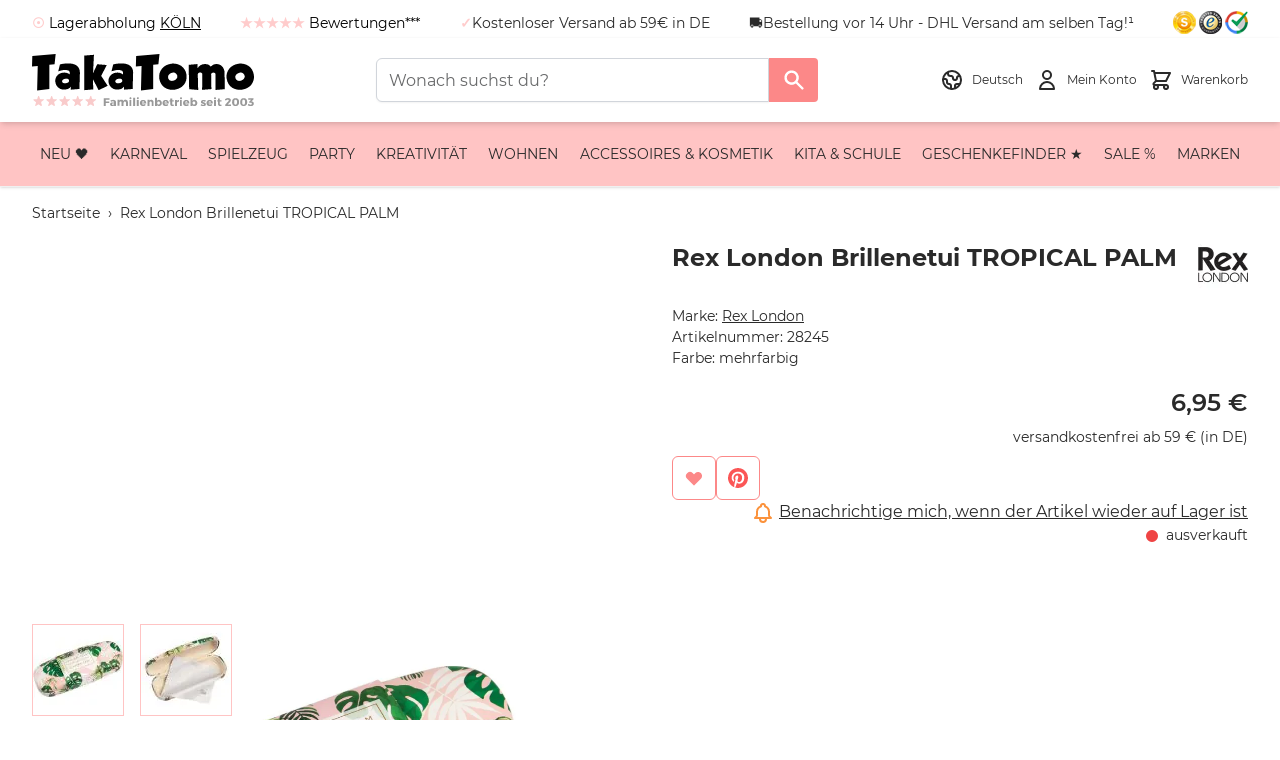

--- FILE ---
content_type: text/html; charset=UTF-8
request_url: https://www.takatomo.de/de/rex-london-brillenetui-tropical-palm.html
body_size: 79834
content:
<!doctype html>
<html lang="de">
<head prefix="og: http://ogp.me/ns# fb: http://ogp.me/ns/fb# product: http://ogp.me/ns/product#">
    <meta charset="utf-8"/>
<meta name="title" content="Rex London Brillenetui TROPICAL PALM"/>
<meta name="description" content="Rex London Brillenetui TROPICAL PALM. Dieses hübsches Hartschalen-Brillenetui im Palemn-Design wird mit einem praktischen Mikrofaser-Reinigungstuch geliefert."/>
<meta name="keywords" content="Rex London Brillenetui TROPICAL PALM"/>
<meta name="robots" content="INDEX,FOLLOW"/>
<meta name="viewport" content="width=device-width, initial-scale=1"/>
<title>Rex London Brillenetui TROPICAL PALM</title>
<link  rel="stylesheet" type="text/css"  media="all" href="https://www.takatomo.de/static/version1766006320/frontend/TakaTomo/default/de_DE/css/styles.css" />
<link  rel="stylesheet" type="text/css"  media="all" href="https://www.takatomo.de/static/version1766006320/frontend/TakaTomo/default/de_DE/Mollie_Payment/css/styles.css" />
<link  rel="icon" type="image/x-icon" href="https://www.takatomo.de/static/version1766006320/frontend/TakaTomo/default/de_DE/Magento_Theme/favicon.ico" />
<link  rel="shortcut icon" type="image/x-icon" href="https://www.takatomo.de/static/version1766006320/frontend/TakaTomo/default/de_DE/Magento_Theme/favicon.ico" />
<script  type="text/javascript"  src="https://www.takatomo.de/static/version1766006320/frontend/TakaTomo/default/de_DE/Smile_ElasticsuiteTracker/js/tracking.js"></script>
<link  rel="alternate" hreflang="de-DE" href="https://www.takatomo.de/de/rex-london-brillenetui-tropical-palm.html" />
<link  rel="alternate" hreflang="en-US" href="https://www.takatomo.de/en/rex-london-glasses-case-and-cloth-tropical-palm.html" />
<link  rel="canonical" href="https://www.takatomo.de/de/rex-london-brillenetui-tropical-palm.html" />
<link rel="preload" href="https://www.takatomo.de/ccm19/app.js?apiKey=39969e47ed2aa5e0e1c767bdf2d2bec4efc880778ab7b7af&amp;domain=88bca5c&amp;lang=de_DE" as="script">
<meta name="google-site-verification" content="ReNlkzV2E1EsB-UJVawCxrSCRvK4i_RVuSBvlfsgAD8" />
<meta name="msvalidate.01" content="424BC5916B4F982DC11AE0AA8235CCC3" />
<meta name="p:domain_verify" content="340f535891521f96501f7f7685730a8c"/>
<meta name="p:domain_verify" content="19YwnxJuQkau1GNek3fmy12tZjsc7Chx"/>
<meta name="facebook-domain-verification" content="r3dl4pekvof7vdcspf0skkwdodmx00" />
<meta property="og:locale" content="de_DE" />
<meta property="og:locale:alternate" content="en_GB" />
<meta property="og:locale:alternate" content="en_US" />
<meta property="og:logo" content="https://www.takatomo.de/media/og_image/default/takatomo-logo.png"/>
<script src="https://www.takatomo.de/ccm19/app.js?apiKey=39969e47ed2aa5e0e1c767bdf2d2bec4efc880778ab7b7af&amp;domain=88bca5c&amp;lang=de_DE" referrerpolicy="origin"></script>
<link rel="dns-prefetch" href="//widgets.trustedshops.com" />
<link rel="dns-prefetch" href="//integrations.etrusted.com" />
<script type="application/ld+json">
{   
  "@context": "https://schema.org",   
  "@type": "WebSite",   
  "url": "https://www.takatomo.de/",   
  "potentialAction": {     
    "@type": "SearchAction",     
    "target": "https://www.takatomo.de/de/catalogsearch/result/?q={search_term_string}/",
    "query-input": "required name=search_term_string"   
  } 
}
</script>
<script type="application/ld+json">
{
    "@context": "http://schema.org",
    "@type": "Store",
    "name": "TakaTomo.de",
    "logo": "https://www.takatomo.de/static/version1728913103/frontend/TakaTomo/default/de_DE/TakaTomo_Theme/images/logo-de.svg",
    "image": "https://www.takatomo.de/static/version1728913103/frontend/TakaTomo/default/de_DE/TakaTomo_Theme/images/logo-de.svg",
"telephone" : "+49-221-4759420",
    "url": "https://www.takatomo.de",
    "sameAs": [ "https://www.takatomo.de",
      "https://www.facebook.com/TakaTomo.de",
      "https://twitter.com/TakaTomo_de",
      "https://instagram.com/takatomo.de",
      "https://www.pinterest.com/takatomo"], 
   "address": {
    "@type": "PostalAddress",
    "streetAddress": "Darmstädter Strasse 11",
    "addressLocality": "Köln",
    "postalCode": "50678",
    "addressCountry": "DE"
    },
   "geo": {
    "@type": "GeoCoordinates",
    "latitude": "50.919380",
    "longitude": "6.961220"
      },
      "contactPoint" : [
         { "@type" : "ContactPoint",
         "telephone" : "+49-221-4759420",
         "contactType" : "customer service"
         } ],

    "aggregateRating": {
      "@type": "AggregateRating",
      "bestRating": "5",
      "ratingValue": "4.95",
      "worstRating": "1",
      "ratingCount": "10684",
      "sameAs": [
        "https://www.trustedshops.de/bewertung/info_X97D2C06C931DDFD18C69B615DC4BC62E.html"
      ]
    }}
</script>    <script>
    const ThemeService = {};
const AlpineComponent = {};</script>    <style>
        :root {
                    --body-background-color: var(--color-white-default);
                    --page-wrapper-background-color: var(--color-white-default);
                }
    </style>
    <script>
        //<![CDATA[
        function userConsentEsTraking(config)
        {
            return config.cookieRestrictionEnabled == false || hyva.getCookie(config.cookieRestrictionName) !== null;
        }

        try {
            smileTracker.setConfig({
                beaconUrl     : 'https://www.takatomo.de/de/elasticsuite/tracker/hit/image/h.png',
                telemetryUrl     : 'https://t.elasticsuite.io/track',
                telemetryEnabled : '',
                sessionConfig : {"visit_cookie_name":"STUID","visit_cookie_lifetime":"3600","visitor_cookie_lifetime":"365","visitor_cookie_name":"STVID","domain":"www.takatomo.de","path":"\/"},
            });

            smileTracker.addPageVar('store_id', '1');

            document.addEventListener('DOMContentLoaded', function () {
                if (userConsentEsTraking({"cookieRestrictionEnabled":"0","cookieRestrictionName":"user_allowed_save_cookie"})) {
                    smileTracker.sendTag();
                }
            });
        } catch (err) {
            ;
        }
        //]]>
    </script>

        <script type="text&#x2F;javascript">var script = document.createElement('script');
script.src = 'https://integrations.etrusted.com/applications/widget.js/v2';
script.async = true;
script.defer = true;
document.head.appendChild(script);</script><script>
    window.YIREO_GOOGLETAGMANAGER2_ENABLED = true;

    (function (events) {
        const initYireoGoogleTagManager2 = function () {
            events.forEach(function (eventType) {
                window.removeEventListener(eventType, initYireoGoogleTagManager2);
            });

            (function (w, d, s, l, i) {
                w[l] = w[l] || [];
                w[l].push({'gtm.start': new Date().getTime(), event: 'gtm.js'});
                var f = d.getElementsByTagName(s)[0],
                    j = d.createElement(s),
                    dl = l != 'dataLayer' ? '&l=' + l : '';
                j.async = true;
                j.src = 'https://www.googletagmanager.com/gtm.js?id=' + i + dl;
                f.parentNode.insertBefore(j, f);
            })(window, document, 'script', 'dataLayer', 'GTM-KVJZZZ6T');
        }

        events.forEach(function (eventType) {
            window.addEventListener(eventType, initYireoGoogleTagManager2, {once: true, passive: true})
        })
    })(['load', 'keydown', 'mouseover', 'scroll', 'touchstart', 'wheel']);
</script>

<script>
    var BASE_URL = 'https://www.takatomo.de/de/';
    var THEME_PATH = 'https://www.takatomo.de/static/version1766006320/frontend/TakaTomo/default/de_DE';
    var COOKIE_CONFIG = {
        "expires": null,
        "path": "\u002F",
        "domain": ".www.takatomo.de",
        "secure": true,
        "lifetime": "86400",
        "cookie_restriction_enabled": false    };
    var CURRENT_STORE_CODE = 'de';
    var CURRENT_WEBSITE_ID = '1';

    window.hyva = window.hyva || {}

    window.cookie_consent_groups = window.cookie_consent_groups || {}
    window.cookie_consent_groups['necessary'] = true;

    window.cookie_consent_config = window.cookie_consent_config || {};
    window.cookie_consent_config['necessary'] = [].concat(
        window.cookie_consent_config['necessary'] || [],
        [
            'user_allowed_save_cookie',
            'form_key',
            'mage-messages',
            'private_content_version',
            'mage-cache-sessid',
            'last_visited_store',
            'section_data_ids'
        ]
    );
</script>
<script>
    'use strict';
    (function( hyva, undefined ) {

        function lifetimeToExpires(options, defaults) {

            const lifetime = options.lifetime || defaults.lifetime;

            if (lifetime) {
                const date = new Date;
                date.setTime(date.getTime() + lifetime * 1000);
                return date;
            }

            return null;
        }

        function generateRandomString() {

            const allowedCharacters = '0123456789abcdefghijklmnopqrstuvwxyzABCDEFGHIJKLMNOPQRSTUVWXYZ',
                length = 16;

            let formKey = '',
                charactersLength = allowedCharacters.length;

            for (let i = 0; i < length; i++) {
                formKey += allowedCharacters[Math.round(Math.random() * (charactersLength - 1))]
            }

            return formKey;
        }

        const sessionCookieMarker = {noLifetime: true}

        const cookieTempStorage = {};

        const internalCookie = {
            get(name) {
                const v = document.cookie.match('(^|;) ?' + name + '=([^;]*)(;|$)');
                return v ? v[2] : null;
            },
            set(name, value, days, skipSetDomain) {
                let expires,
                    path,
                    domain,
                    secure,
                    samesite;

                const defaultCookieConfig = {
                    expires: null,
                    path: '/',
                    domain: null,
                    secure: false,
                    lifetime: null,
                    samesite: 'lax'
                };

                const cookieConfig = window.COOKIE_CONFIG || {};

                expires = days && days !== sessionCookieMarker
                    ? lifetimeToExpires({lifetime: 24 * 60 * 60 * days, expires: null}, defaultCookieConfig)
                    : lifetimeToExpires(window.COOKIE_CONFIG, defaultCookieConfig) || defaultCookieConfig.expires;

                path = cookieConfig.path || defaultCookieConfig.path;
                domain = !skipSetDomain && (cookieConfig.domain || defaultCookieConfig.domain);
                secure = cookieConfig.secure || defaultCookieConfig.secure;
                samesite = cookieConfig.samesite || defaultCookieConfig.samesite;

                document.cookie = name + "=" + encodeURIComponent(value) +
                    (expires && days !== sessionCookieMarker ? '; expires=' + expires.toGMTString() : '') +
                    (path ? '; path=' + path : '') +
                    (domain ? '; domain=' + domain : '') +
                    (secure ? '; secure' : '') +
                    (samesite ? '; samesite=' + samesite : 'lax');
            },
            isWebsiteAllowedToSaveCookie() {
                const allowedCookies = this.get('user_allowed_save_cookie');
                if (allowedCookies) {
                    const allowedWebsites = JSON.parse(unescape(allowedCookies));

                    return allowedWebsites[CURRENT_WEBSITE_ID] === 1;
                }
                return false;
            },
            getGroupByCookieName(name) {
                const cookieConsentConfig = window.cookie_consent_config || {};
                let group = null;
                for (let prop in cookieConsentConfig) {
                    if (!cookieConsentConfig.hasOwnProperty(prop)) continue;
                    if (cookieConsentConfig[prop].includes(name)) {
                        group = prop;
                        break;
                    }
                }
                return group;
            },
            isCookieAllowed(name) {
                const cookieGroup = this.getGroupByCookieName(name);
                return cookieGroup
                    ? window.cookie_consent_groups[cookieGroup]
                    : this.isWebsiteAllowedToSaveCookie();
            },
            saveTempStorageCookies() {
                for (const [name, data] of Object.entries(cookieTempStorage)) {
                    if (this.isCookieAllowed(name)) {
                        this.set(name, data['value'], data['days'], data['skipSetDomain']);
                        delete cookieTempStorage[name];
                    }
                }
            }
        };

        hyva.getCookie = (name) => {
            const cookieConfig = window.COOKIE_CONFIG || {};

            if (cookieConfig.cookie_restriction_enabled && ! internalCookie.isCookieAllowed(name)) {
                return cookieTempStorage[name] ? cookieTempStorage[name]['value'] : null;
            }

            return internalCookie.get(name);
        }

        hyva.setCookie = (name, value, days, skipSetDomain) => {
            const cookieConfig = window.COOKIE_CONFIG || {};

            if (cookieConfig.cookie_restriction_enabled && ! internalCookie.isCookieAllowed(name)) {
                cookieTempStorage[name] = {value, days, skipSetDomain};
                return;
            }
            return internalCookie.set(name, value, days, skipSetDomain);
        }


        hyva.setSessionCookie = (name, value, skipSetDomain) => {
            return hyva.setCookie(name, value, sessionCookieMarker, skipSetDomain)
        }

        hyva.getBrowserStorage = () => {
            const browserStorage = window.localStorage || window.sessionStorage;
            if (!browserStorage) {
                console.warn('Browser Storage is unavailable');
                return false;
            }
            try {
                browserStorage.setItem('storage_test', '1');
                browserStorage.removeItem('storage_test');
            } catch (error) {
                console.warn('Browser Storage is not accessible', error);
                return false;
            }
            return browserStorage;
        }

        hyva.postForm = (postParams) => {
            const form = document.createElement("form");

            let data = postParams.data;

            if (! postParams.skipUenc && ! data.uenc) {
                data.uenc = btoa(window.location.href);
            }
            form.method = "POST";
            form.action = postParams.action;

            Object.keys(postParams.data).map(key => {
                const field = document.createElement("input");
                field.type = 'hidden'
                field.value = postParams.data[key];
                field.name = key;
                form.appendChild(field);
            });

            const form_key = document.createElement("input");
            form_key.type = 'hidden';
            form_key.value = hyva.getFormKey();
            form_key.name="form_key";
            form.appendChild(form_key);

            document.body.appendChild(form);

            form.submit();
        }

        hyva.getFormKey = function () {
            let formKey = hyva.getCookie('form_key');

            if (!formKey) {
                formKey = generateRandomString();
                hyva.setCookie('form_key', formKey);
            }

            return formKey;
        }

        hyva.formatPrice = (value, showSign, options = {}) => {
            const groupSeparator = options.groupSeparator;
            const decimalSeparator = options.decimalSeparator
            delete options.groupSeparator;
            delete options.decimalSeparator;
            const formatter = new Intl.NumberFormat(
                'de\u002DDE',
                Object.assign({
                    style: 'currency',
                    currency: 'EUR',
                    signDisplay: showSign ? 'always' : 'auto'
                }, options)
            );
            return (typeof Intl.NumberFormat.prototype.formatToParts === 'function') ?
                formatter.formatToParts(value).map(({type, value}) => {
                    switch (type) {
                        case 'currency':
                            return '\u20AC' || value;
                        case 'minusSign':
                            return '- ';
                        case 'plusSign':
                            return '+ ';
                        case 'group':
                            return groupSeparator !== undefined ? groupSeparator : value;
                        case 'decimal':
                            return decimalSeparator !== undefined ? decimalSeparator : value;
                        default :
                            return value;
                    }
                }).reduce((string, part) => string + part) :
                formatter.format(value);
        }

        const formatStr = function (str, nStart) {
            const args = Array.from(arguments).slice(2);

            return str.replace(/(%+)([0-9]+)/g, (m, p, n) => {
                const idx = parseInt(n) - nStart;

                if (args[idx] === null || args[idx] === void 0) {
                    return m;
                }
                return p.length % 2
                    ? p.slice(0, -1).replace('%%', '%') + args[idx]
                    : p.replace('%%', '%') + n;
            })
        }

        hyva.str = function (string) {
            const args = Array.from(arguments);
            args.splice(1, 0, 1);

            return formatStr.apply(undefined, args);
        }

        hyva.strf = function () {
            const args = Array.from(arguments);
            args.splice(1, 0, 0);

            return formatStr.apply(undefined, args);
        }

        /**
         * Take a html string as `content` parameter and
         * extract an element from the DOM to replace in
         * the current page under the same selector,
         * defined by `targetSelector`
         */
        hyva.replaceDomElement = (targetSelector, content) => {
            // Parse the content and extract the DOM node using the `targetSelector`
            const parser = new DOMParser();
            const doc = parser.parseFromString(content, 'text/html');
            const contentNode = doc.querySelector(targetSelector);

            // Bail if content can't be found
            if (!contentNode) {
                return;
            }

            hyva.activateScripts(contentNode)

            // Replace the old DOM node with the new content
            document.querySelector(targetSelector).replaceWith(contentNode);

            // Reload customerSectionData and display cookie-messages if present
            window.dispatchEvent(new CustomEvent("reload-customer-section-data"));
            hyva.initMessages();
        }

        hyva.activateScripts = (contentNode) => {
            // Extract all the script tags from the content.
            // Script tags won't execute when inserted into a dom-element directly,
            // therefore we need to inject them to the head of the document.
            const tmpScripts = contentNode.getElementsByTagName('script');

            if (tmpScripts.length > 0) {
                // Push all script tags into an array
                // (to prevent dom manipulation while iterating over dom nodes)
                const scripts = [];
                for (let i = 0; i < tmpScripts.length; i++) {
                    scripts.push(tmpScripts[i]);
                }

                // Iterate over all script tags and duplicate+inject each into the head
                for (let i = 0; i < scripts.length; i++) {
                    let script = document.createElement('script');
                    script.innerHTML = scripts[i].innerHTML;

                    document.head.appendChild(script);

                    // Remove the original (non-executing) node from the content
                    scripts[i].parentNode.removeChild(scripts[i]);
                }
            }
            return contentNode;
        }

        const replace = {['+']: '-', ['/']: '_', ['=']: ','};
        hyva.getUenc = () => btoa(window.location.href).replace(/[+/=]/g, match => replace[match]);

        let currentTrap;

        const focusableElements = (rootElement) => {
            const selector = 'button, [href], input, select, textarea, details, [tabindex]:not([tabindex="-1"]';
            return Array.from(rootElement.querySelectorAll(selector))
                .filter(el => {
                    return el.style.display !== 'none'
                        && !el.disabled
                        && el.tabIndex !== -1
                        && (el.offsetWidth || el.offsetHeight || el.getClientRects().length)
                })
        }

        const focusTrap = (e) => {
            const isTabPressed = e.key === 'Tab' || e.keyCode === 9;
            if (!isTabPressed) return;

            const focusable = focusableElements(currentTrap)
            const firstFocusableElement = focusable[0]
            const lastFocusableElement = focusable[focusable.length - 1]

            e.shiftKey
                ? document.activeElement === firstFocusableElement && (lastFocusableElement.focus(), e.preventDefault())
                : document.activeElement === lastFocusableElement && (firstFocusableElement.focus(), e.preventDefault())
        };

        hyva.releaseFocus = (rootElement) => {
            if (currentTrap && (!rootElement || rootElement === currentTrap)) {
                currentTrap.removeEventListener('keydown', focusTrap)
                currentTrap = null
            }
        }
        hyva.trapFocus = (rootElement) => {
            if (!rootElement) return;
            hyva.releaseFocus()
            currentTrap = rootElement
            rootElement.addEventListener('keydown', focusTrap)
            const firstElement = focusableElements(rootElement)[0]
            firstElement && firstElement.focus()
        }

                hyva.alpineInitialized = (fn) => window.addEventListener('alpine:initialized', fn, {once: true})
                window.addEventListener('user-allowed-save-cookie', () => internalCookie.saveTempStorageCookies())

    }( window.hyva = window.hyva || {} ));
</script>
<script>
    if (!window.IntersectionObserver) {
        window.IntersectionObserver = function (callback) {
            this.observe = el => el && callback(this.takeRecords());
            this.takeRecords = () => [{isIntersecting: true, intersectionRatio: 1}];
            this.disconnect = () => {};
            this.unobserve = () => {};
        }
    }
</script>

<meta property="og:type" content="product.item"/>
<meta property="og:title" content="Rex&#x20;London&#x20;Brillenetui&#x20;TROPICAL&#x20;PALM"/>
<meta property="og:description" content="Rex&#x20;London&#x20;Brillenetui&#x20;TROPICAL&#x20;PALM.&#x20;Dieses&#x20;h&amp;uuml&#x3B;bsche&#x20;Hartschalen-Brillenetui&#x20;im&#x20;Palmen-Design&#x20;wird&#x20;mit&#x20;einem&#x20;praktischen&#x20;Mikrofaser-Reinigungstuch&#x20;geliefert.&#x20;Damit&#x20;ist&#x20;Deine&#x20;Brille&#x20;immer&#x20;gesch&amp;uuml&#x3B;tzt&#x20;und&#x20;sauber&#x20;ist&#x21;&#x20;Gr&amp;ouml&#x3B;&amp;szlig&#x3B;e&#x3A;&#x20;6&#x20;cm&#x20;x&#x20;15&#x20;cm&#x20;x&#x20;4&#x20;cm."/>
<meta property="og:url" content="https://www.takatomo.de/de/rex-london-brillenetui-tropical-palm.html"/>
<meta property="product:price:amount" content="6.95"/>
<meta property="product:price:currency" content="EUR"/>
<meta property="og:image" content="https://www.takatomo.de/media/catalog/product/cache/f371937e5d6ef29b614f52956382434c/r/e/rexlondon-brillenetui-tropical-palm.jpg"/>
<meta property="og:image" content="https://www.takatomo.de/media/catalog/product/cache/f371937e5d6ef29b614f52956382434c/r/e/rexlondon-brillenetui-tropical-palm.jpg"/>
<meta property="fb:app_id" content="118145047142"/>
<meta property="product:retailer_item_id" content="28245"/>
<meta property="product:color" content="mehrfarbig"/>
<meta property="product:brand" content="Rex London"/>
<meta property="og:site_name" content="TakaTomo.de"/>
<meta property="product:availability" content="out of stock"/>
<meta property="product:condition" content="new"/>
<meta name="twitter:site" content="TakaTomo_de"/>
<meta name="twitter:creator" content="TakaTomo_de"/>
<meta name="twitter:card" content="summary"/>
<meta name="twitter:title" content="Rex&#x20;London&#x20;Brillenetui&#x20;TROPICAL&#x20;PALM"/>
<meta name="twitter:description" content="Rex&#x20;London&#x20;Brillenetui&#x20;TROPICAL&#x20;PALM.&#x20;Dieses&#x20;h&amp;uuml&#x3B;bsche&#x20;Hartschalen-Brillenetui&#x20;im&#x20;Palmen-Design&#x20;wird&#x20;mit&#x20;einem&#x20;praktischen&#x20;Mikrofaser-Reinigungstuch&#x20;geliefert.&#x20;Damit&#x20;ist&#x20;Deine&#x20;Brille&#x20;immer&#x20;gesch&amp;uuml&#x3B;tzt&#x20;und&#x20;sauber&#x20;ist&#x21;&#x20;Gr&amp;ouml&#x3B;&amp;szlig&#x3B;e&#x3A;&#x20;6&#x20;cm&#x20;x&#x20;15&#x20;cm&#x20;x&#x20;4&#x20;cm."/>
<meta name="twitter:image" content="https://www.takatomo.de/media/catalog/product/cache/f371937e5d6ef29b614f52956382434c/r/e/rexlondon-brillenetui-tropical-palm.jpg"/>
<meta name="twitter:url" content="https://www.takatomo.de/de/rex-london-brillenetui-tropical-palm.html"/>
<meta name="twitter:label1" content="Price"/>
<meta name="twitter:data1" content="6.95"/>
<meta name="twitter:label2" content="Availability"/>
<meta name="twitter:data2" content="out of stock"/>
<script type="application/ld+json">{"@context":"http:\/\/schema.org","@type":"WebSite","url":"https:\/\/www.takatomo.de\/","name":"TakaTomo.de","about":"TakaTomo.de ist Dein 5-Sterne Online-Shop! Wir bieten Dir eine breite Palette an hochwertigem Spielzeug, Mal- und Bastelzubeh\u00f6r, Kinderrucks\u00e4cke, Partyzubeh\u00f6r f\u00fcr Deinen Kindergeburtstag, Kinderzimmereinrichtung und Wohnaccessoires. Wir f\u00fchren namhafte und beliebte Marken wie RICE DK, Meri Meri, Maileg, Mimi & Lula, Fresk und Blafre aus dem skandinavischen Bereich, aber auch andere tolle Marken wie Handed By, Little Dutch, Djeco, Londji und Jellycat."}</script><script type="application/ld+json">{"@context":"http:\/\/schema.org","@type":"LocalBusiness","@id":"https:\/\/www.takatomo.de\/","name":"TakaTomo.de","description":"TakaTomo.de ist Dein 5-Sterne Online-Shop! Wir bieten Dir eine breite Palette an hochwertigem Spielzeug, Mal- und Bastelzubeh\u00f6r, Kinderrucks\u00e4cke, Partyzubeh\u00f6r f\u00fcr Deinen Kindergeburtstag, Kinderzimmereinrichtung und Wohnaccessoires. Wir f\u00fchren namhafte und beliebte Marken wie RICE DK, Meri Meri, Maileg, Mimi & Lula, Fresk und Blafre aus dem skandinavischen Bereich, aber auch andere tolle Marken wie Handed By, Little Dutch, Djeco, Londji und Jellycat.","openingHours":["Mo-Fr 09:00-16:00"],"telephone":"+49-221-4759420","address":{"@type":"PostalAddress","addressCountry":"DE","addressLocality":"K\u00f6ln","addressRegion":"NRW","streetAddress":"Darmst\u00e4dter Strasse 11","postalCode":"50678"},"sameAs":[["https:\/\/www.facebook.com\/TakaTomo.de","https:\/\/twitter.com\/TakaTomo_de","https:\/\/instagram.com\/takatomo.de","https:\/\/www.pinterest.com\/takatomo"]],"image":"https:\/\/www.takatomo.de\/media\/seller_image\/default\/takatomo-logo.png","url":"https:\/\/www.takatomo.de\/"}</script><script type="application/ld+json">{"@context":"http:\/\/schema.org","@type":"BreadcrumbList","itemListElement":[{"@type":"ListItem","item":{"@id":"https:\/\/www.takatomo.de\/de\/rex-london-brillenetui-tropical-palm.html","name":"Rex London Brillenetui TROPICAL PALM"},"position":1}]}</script><script type="application/ld+json">{"@context":"http:\/\/schema.org","@type":"Product","name":"Rex London Brillenetui TROPICAL PALM","description":"Rex London Brillenetui TROPICAL PALM. Dieses h&uuml;bsche Hartschalen-Brillenetui im Palmen-Design wird mit einem praktischen Mikrofaser-Reinigungstuch geliefert. Damit ist Deine Brille immer gesch&uuml;tzt und sauber ist! Gr&ouml;&szlig;e: 6 cm x 15 cm x 4 cm.","image":["https:\/\/www.takatomo.de\/media\/catalog\/product\/cache\/6f9c827548be7d21018d2afbb480a37b\/r\/e\/rexlondon-brillenetui-tropical-palm.jpg","https:\/\/www.takatomo.de\/media\/catalog\/product\/cache\/6f9c827548be7d21018d2afbb480a37b\/r\/e\/rexlondon-brillenetui-tropical-palm-2.jpg"],"offers":{"@type":"http:\/\/schema.org\/Offer","price":6.95,"url":"https:\/\/www.takatomo.de\/de\/rex-london-brillenetui-tropical-palm.html","priceCurrency":"EUR","availability":"http:\/\/schema.org\/OutOfStock","shippingDetails":{"shippingDestination":{"@type":"DefinedRegion","addressCountry":"DE"},"deliveryTime":{"businessDays":{"@type":"OpeningHoursSpecification","dayOfWeek":["Monday","Tuesday","Wednesday","Thursday","Friday"]},"cutoffTime":"14:00:00","handlingTime":{"@type":"QuantitativeValue","minValue":0,"maxValue":0,"unitCode":"DAY"},"transitTime":{"@type":"QuantitativeValue","minValue":1,"maxValue":2,"unitCode":"DAY"},"@type":"ShippingDeliveryTime"},"@type":"OfferShippingDetails"},"itemCondition":"NewCondition"},"productID":"28245","color":"mehrfarbig","brand":{"@type":"Brand","name":"Rex London"},"gtin13":"5027455411613","sku":"28245"}</script><script type="application/ld+json">{"@context":"http:\/\/schema.org\/","@type":"WebPage","speakable":{"@type":"SpeakableSpecification","cssSelector":[".prose"],"xpath":["\/html\/head\/title"]}}</script></head>
<body id="html-body" class="catalog-product-view product-rex-london-brillenetui-tropical-palm page-layout-1column">
<noscript><iframe src="https://www.googletagmanager.com/ns.html?id=GTM-KVJZZZ6T" height="0" width="0" style="display:none;visibility:hidden"></iframe></noscript>
<input name="form_key" type="hidden" value="jO6Nywzys3qtwNHZ" />
    <noscript>
        <section class="message global noscript border-b-2 border-blue-500 bg-blue-50 shadow-none m-0 px-0 rounded-none font-normal">
            <div class="container text-center">
                <p>
                    <strong>JavaScript scheint in Deinem Browser deaktiviert zu sein.</strong>
                    <span>
                        Um unsere Website in bester Weise zu erfahren, aktiviere Javascript in Deinem Browser.                    </span>
                </p>
            </div>
        </section>
    </noscript>


<script>
    document.body.addEventListener('touchstart', () => {}, {passive: true})
</script>
<script>
    function yireoGoogleTagManager2Pusher(eventData, message) {
        window.YIREO_GOOGLETAGMANAGER2_PAST_EVENTS = window.YIREO_GOOGLETAGMANAGER2_PAST_EVENTS || [];

        const copyEventData = Object.assign({}, eventData);
        let metaData = {};
        if (copyEventData.meta) {
            metaData = copyEventData.meta;
            delete copyEventData.meta;
        }

        const eventHash = btoa(encodeURIComponent(JSON.stringify(copyEventData)));
        if (window.YIREO_GOOGLETAGMANAGER2_PAST_EVENTS.includes(eventHash)) {
            yireoGoogleTagManager2Logger('Warning: Event already triggered', eventData);
            return;
        }

        if (metaData && metaData.allowed_pages && metaData.allowed_pages.length > 0
            && false === metaData.allowed_pages.some(page => window.location.pathname.includes(page))) {
            yireoGoogleTagManager2Logger('Warning: Skipping event, not in allowed pages', window.location.pathname, eventData);
            return;
        }

        if (!message) {
            message = 'push (unknown) [unknown]';
        }

        yireoGoogleTagManager2Logger(message, eventData);
        window.dataLayer = window.dataLayer || [];
        window.dataLayer.push({ecommerce: null});
        window.dataLayer.push(eventData);
        window.YIREO_GOOGLETAGMANAGER2_PAST_EVENTS.push(eventHash);
    }
</script>
<script>
    function yireoGoogleTagManager2Logger(...args) {
        const debug = window.YIREO_GOOGLETAGMANAGER2_DEBUG || false;
        if (false === debug) {
            return;
        }

        var color = 'gray';
        if (args[0].toLowerCase().startsWith('push')) {
            color = 'green';
        }

        if (args[0].toLowerCase().startsWith('warning')) {
            color = 'orange';
        }

        var css = 'color:white; background-color:' + color + '; padding:1px;'
        console.log('%cYireo_GoogleTagManager2', css, ...args);
    }
</script>
<div class="page-wrapper"><header class="page-header"><div id="header-sticky-wrapper-placeholder" class="relative&#x20;w-full&#x20;z-&#x5B;1&#x5D;&#x20;h-initial-header-height&#x20;lg&#x3A;h-0">
    <div id="header-sticky-wrapper-stick-detection" class="absolute&#x20;w-full&#x20;h-px"></div>
</div>

<a class="action skip sr-only focus:not-sr-only focus:absolute focus:z-40 focus:bg-white
   contentarea"
   href="#contentarea">
    <span>
        Zum Inhalt springen    </span>
</a>
<div class="w-full&#x20;group&#x20;bg-white"
     id="header-sticky-wrapper"
            x-data="AlpineComponent.HeaderStick('\u0023header\u002Dsticky\u002Dwrapper','\u0023header\u002Dfirst\u002Drow','\u0023header\u002Dsticky\u002Dwrapper\u002Dstick\u002Ddetection')"
        :class="{ 'fixed&#x20;lg&#x3A;relative&#x20;top-0&#x20;z-50': initialized }"
        x-on:resize.window.debounce="setInitialHeaderHeightVariable();"
    >
    <div id="header-first-row" class="relative">
    <div class="flex&#x20;flex-col">
        <div class="page-header-content-first">    <div class="widget block block-static-block">
        <div data-content-type="html" data-appearance="default" data-element="main" data-decoded="true"><style>
@media screen and (max-width: 1023px) {
  #header-sticky-wrapper.sticks .page-header-content-first {
   display: none;
  } 
}
</style>
<div class="hidden lg:block text-sm" style="background-color: #fff;">
        <div class="container">
             <div class="flex items-center justify-between pt-xs gap-6">
                <div class="flex gap-1"><span style="color: #ffcccc; font-weight: bold;">☉</span><a style="color: black; text-decoration: none; white-space: nowrap;" href="/de/lagerabholung/">&nbsp;Lagerabholung <span style="text-decoration: underline;">KÖLN</span></a></div>
                <div class="flex gap-1"><span style="color: #ffcccc; font-weight: bold;">★★★★★</span><a style="color: black; text-decoration: none;" href="https://www.trustedshops.de/bewertung/info_X97D2C06C931DDFD18C69B615DC4BC62E.html" target="_blank">&nbsp;Bewertungen***</a></div>
                <div class="flex gap-1"><span style="color: #ffcccc; font-weight: bold;">✓</span><span>Kostenloser Versand ab 59€ in DE</span></div>
                <div class="flex gap-1"><span>⛟</span><span>Bestellung vor 14 Uhr - DHL Versand am selben Tag!¹</span></div>
                <div class="shrink-0"><img alt="Shopvote, SSL, Google Trusted Store" src="https://www.takatomo.de/media/cms/home/header-siegel-75-30.webp" style="width: 75px; height: 30px;" title="Shopvote, SSL, Google Trusted Store" loading="lazy">
                </div>
            </div>
      </div>
</div>
<div class="block lg:!hidden">
<table width="100%" border="0" style="background-color: #ffefef; font-size: small;" cellpadding="5">
  <tr align="right">
    <td><div align="left"><span>&nbsp;<img alt="DHL Paket" src="https://www.takatomo.de/media/cms/home/package-icon-header.webp" style="width: 21px; height: 20px; display:inline; white-space:nowrap;" loading="lazy">&nbsp;Gratis ab 59€¹</span></div></td>
    <td><div align="right"><span>Sofortversand¹&nbsp;</span><img alt="DHL Truck" src="https://www.takatomo.de/media/cms/home/truck-icon-header.webp" style="width: 42px; height: 20px; display:inline; white-space:nowrap;" loading="lazy">&nbsp;</div></td>
  </tr>
  <tr align="left">
    <td><div align="left">&nbsp;<img alt="Trusted Shops" src="https://www.takatomo.de/media/cms/home/trusted-shops-logo-header.webp" style="width: 20px; height: 20px; display:inline; white-space:nowrap;" loading="lazy">&nbsp;<span style="color: #ffcc66; font-weight: bold; display:inline; white-space:nowrap;">★★★★★</span><a style="color: black; text-decoration: none; font-size: small;" href="https://www.trustedshops.de/bewertung/info_X97D2C06C931DDFD18C69B615DC4BC62E.html" target="_blank">&nbsp;Trusted Shops</a></div></td>
    <td><div align="right"><img alt="Klarna PayPal" src="https://www.takatomo.de/media/cms/home/payment-icons-header.webp" style="width: 145px; height: 20px; display:inline; white-space:nowrap;" loading="lazy">&nbsp;</div></td>
  </tr>
</table>
</div></div>    </div>
</div>    </div>
</div>
<script>
    function Header () {
        return {
            isSearchOpen: false,
            cart: {},
            isCartOpen: false,
            isMobile: true,
            init() {
                const matchMedia = window.matchMedia("(max-width: " + window.getComputedStyle(document.documentElement).getPropertyValue('--screen-size-lg') +")");
                this.onChangeMedia(matchMedia);

                if (typeof matchMedia.onchange !== 'object') {
                                        matchMedia.addListener((event) => this.onChangeMedia(event));
                } else {
                    matchMedia.addEventListener(
                        "change",
                        (event) => this.onChangeMedia(event)
                    )
                }

                this.$nextTick(() => window.dispatchEvent(new CustomEvent('recalculate-javascript-variables')))
            },
            getData(data) {
                if (data.cart) { this.cart = data.cart }
            },
            isCartEmpty() {
                return !this.cart.summary_count
            },
            toggleCart(event) {
                if (event.detail && event.detail.isOpen !== undefined) {
                    this.isCartOpen = event.detail.isOpen
                    if (!this.isCartOpen && this.$refs && this.$refs.cartButton) {
                        this.$refs.cartButton.focus()
                    }
                } else {
                                        this.isCartOpen = true
                }
            },
            onChangeMedia(mediaQuery) {
                if(this.isMobile !== mediaQuery.matches){
                    this.isMobile = mediaQuery.matches;
                    if(this.isMobile){
                        this.$refs.searchContainerMobile.appendChild(this.$refs.searchForm);
                    }else{
                        this.$refs.searchContainerDesktop.appendChild(this.$refs.searchForm);
                    }
                }
            },
            resetHeaderStates() {
                this.isSearchOpen = false
                this.isCartOpen = false
            }
        }
    }
    function CompareHeader() {
        return {
            compareProducts: null,
            itemCount: 0,
            receiveCompareData(data) {
                if (data['compare-products']) {
                    this.compareProducts = data['compare-products'];
                    this.itemCount = this.compareProducts.count;
                }
            }
        }
    }
</script>
<div id="header"
     class="relative&#x20;z-30&#x20;w-full&#x20;border-b&#x20;shadow&#x20;bg-white&#x20;border-container-lighter"
     x-data="Header()"
     @private-content-loaded.window="getData(event.detail.data)"
>
    <div class="bg-white&#x20;shadow-md&#x20;relative">
        <div class="header-container&#x20;container&#x20;flex&#x20;items-center&#x20;lg&#x3A;justify-between&#x20;w-full&#x20;py-1&#x20;sm&#x3A;py-3&#x20;mx-auto&#x20;mt-0&#x20;min-h-&#x5B;3.5rem&#x5D;">

            <nav
    x-data="MenuMobile_697480dd90861()"
    x-on:load.window="setActiveMenu($root)"
    x-on:keydown.window.escape="closeMenu()"
    x-on:trigger-open-mobile-navigation.window="openMenu()"
    x-on:trigger-close-mobile-navigation.window="closeMenu()"
    x-on:click.outside="closeMenu()"
    x-on:customer-account-open.window="closeMenu()"
    x-on:search-open.window="closeMenu()"
    class="z-20&#x20;order-1&#x20;lg&#x3A;order-2&#x20;navigation&#x20;lg&#x3A;hidden&#x20;w-12&#x20;h-12"
    aria-label="Site&#x20;navigation"
    role="navigation"
>
    <!-- mobile -->
    <button
        x-ref="mobileMenuTrigger"
        x-on:click="openMenu()"
        class="-ml-3"
        x-show="! open"
        type="button"
        aria-label="Open&#x20;menu"
        aria-haspopup="menu"
        :aria-expanded="open"
        :hidden="open"
    >
        <svg xmlns="http://www.w3.org/2000/svg" fill="none" viewBox="0 0 24 24" stroke-width="2" stroke="currentColor" class="p-2" width="48" height="48" :class="{ 'hidden' : open, 'block': !open }" aria-hidden="true">
  <path stroke-linecap="round" stroke-linejoin="round" d="M4 6h16M4 12h16M4 18h16"/>
</svg>
    </button>
    <button
        x-on:click="closeMenu()"
        class="-ml-3"
        aria-label="Close&#x20;menu"
        type="button"
        :hidden="!open"
        x-show="open"
    >
        <svg xmlns="http://www.w3.org/2000/svg" fill="none" viewBox="0 0 24 24" stroke-width="2" stroke="currentColor" class="hidden p-2" width="48" height="48" aria-hidden="true" :class="{ 'hidden' : !open, 'block': open }">
  <path stroke-linecap="round" stroke-linejoin="round" d="M6 18L18 6M6 6l12 12"/>
</svg>
    </button>
    <div
        x-ref="mobileMenuNavLinks"
        class="fixed&#x20;top-0&#x20;right-0&#x20;w-full&#x20;flex&#x20;flex-col&#x20;overflow-y-auto&#x20;overflow-x-hidden"
        style="top&#x3A;&#x20;var&#x28;--header-height&#x29;&#x3B;&#x20;height&#x3A;&#x20;calc&#x28;100&#x25;&#x20;-&#x20;var&#x28;--header-height&#x29;&#x29;"
        x-show="open"
        x-cloak
        :aria-hidden="open ? 'false' : 'true'"
        role="dialog"
        aria-modal="true"
    >
        <ul class="border-t&#x20;border-container&#x20;bg-container-lighter&#x20;flex&#x20;flex-col&#x20;gap-y-1&#x20;flex-grow"
            aria-label="Site&#x20;navigation&#x20;links"
        >
                            <li data-child-id="category-node-899-main"
                    class="level-0"
                >
                    <div class="flex&#x20;items-center&#x20;transition-transform&#x20;duration-150&#x20;ease-in-out&#x20;transform"
                        :class="{
                            '-translate-x-full' : mobilePanelActiveId,
                            'translate-x-0' : !mobilePanelActiveId
                        }"
                    >
                        <a class="flex&#x20;items-center&#x20;w-full&#x20;p-4&#x20;border-b&#x20;cursor-pointer&#x20;bg-container-lighter&#x20;border-container&#x20;level-0"
                            href="https://www.takatomo.de/de/neuheiten"
                            title="NEU&#x20;&amp;&#x23;128420&#x3B;"
                                                    >
                            NEU &#128420;                        </a>
                                            </div>
                                    </li>
                            <li data-child-id="category-node-521-main"
                    class="level-0"
                >
                    <div class="flex&#x20;items-center&#x20;transition-transform&#x20;duration-150&#x20;ease-in-out&#x20;transform"
                        :class="{
                            '-translate-x-full' : mobilePanelActiveId,
                            'translate-x-0' : !mobilePanelActiveId
                        }"
                    >
                        <a class="flex&#x20;items-center&#x20;w-full&#x20;p-4&#x20;border-b&#x20;cursor-pointer&#x20;bg-container-lighter&#x20;border-container&#x20;level-0"
                            href="https://www.takatomo.de/de/karneval"
                            title="KARNEVAL"
                                                        x-on:click.prevent="openSubcategory('category-node-521')"
                                                    >
                            KARNEVAL                        </a>
                                                    <button x-on:click="openSubcategory('category-node-521')"
                                class="absolute&#x20;right-0&#x20;flex&#x20;items-center&#x20;justify-center&#x20;w-11&#x20;h-11&#x20;mr-3&#x20;cursor-pointer&#x20;bg-container-lighter&#x20;border-container                            "
                                aria-label="Open&#x20;KARNEVAL&#x20;subcategories"
                                aria-haspopup="true"
                                :aria-expanded="mobilePanelActiveId === 'category-node-521'"
                            >
                                <svg xmlns="http://www.w3.org/2000/svg" fill="none" viewBox="0 0 24 24" stroke-width="2" stroke="currentColor" class="w-8 h-8 p-1" width="24" height="24" aria-hidden="true">
  <path stroke-linecap="round" stroke-linejoin="round" d="M9 5l7 7-7 7"/>
</svg>
                            </button>
                                            </div>
                                            <div data-child-id="category-node-521"
                            class="absolute&#x20;top-0&#x20;right-0&#x20;z-10&#x20;flex&#x20;flex-col&#x20;gap-1&#x20;w-full&#x20;h-full&#x20;bg-white"
                            x-show="mobilePanelActiveId === 'category-node-521'"
                        >
                            <ul class="transition-transform&#x20;duration-200&#x20;ease-in-out&#x20;translate-x-full&#x20;transform"
                                :class="{
                                    'translate-x-full' : mobilePanelActiveId !== 'category-node-521',
                                    'translate-x-0' : mobilePanelActiveId === 'category-node-521',
                                }"
                                aria-label="Subcategories"
                            >
                                <li class="p-4&#x20;border-b&#x20;font-bold&#x20;cursor-pointer&#x20;bg-white&#x20;border-container-lighter&#x20;w-full&#x20;border-t">
                                    <button type="button"
                                        class="flex&#x20;items-center"
                                        x-on:click="backToMainCategories('category-node-521-main')"
                                        aria-label="Back&#x20;to&#x20;main&#x20;categories"
                                    >
                                        <svg xmlns="http://www.w3.org/2000/svg" fill="none" viewBox="0 0 24 24" stroke-width="2" stroke="currentColor" class="w-8 h-8 p-1" width="24" height="24" aria-hidden="true">
  <path stroke-linecap="round" stroke-linejoin="round" d="M15 19l-7-7 7-7"/>
</svg>
                                        <span class="ml-2">
                                            KARNEVAL                                        </span>
                                    </button>
                                </li>
                                <li class="flex&#x20;items-center&#x20;w-full&#x20;border-b&#x20;cursor-pointer&#x20;bg-theme-snow&#x20;border-container-lighter">
                                    <a href="https://www.takatomo.de/de/karneval"
                                        title="KARNEVAL"
                                        class="p-4&#x20;flex&#x20;items-center&#x20;w-full"
                                    >
                                        <span class="ml-10&#x20;text-base">
                                            Alle anzeigen                                        </span>
                                    </a>
                                </li>
                                                                    <li class="p-4&#x20;bg-theme-snow&#x20;border-b&#x20;cursor-pointer&#x20;border-container-lighter&#x20;w-full&#x20;border-t">
                                        <a href="https://www.takatomo.de/de/karneval/karneval-dekoration"
                                            title="Karnevals-Dekoration"
                                            class="flex&#x20;items-center&#x20;w-full"
                                        >
                                            <span class="ml-10&#x20;text-base">
                                                Karnevals-Dekoration                                            </span>
                                        </a>
                                    </li>
                                                                    <li class="p-4&#x20;bg-theme-snow&#x20;border-b&#x20;cursor-pointer&#x20;border-container-lighter&#x20;w-full&#x20;border-t">
                                        <a href="https://www.takatomo.de/de/karneval/karneval-kinderschminke"
                                            title="Karnevals-Schminke"
                                            class="flex&#x20;items-center&#x20;w-full"
                                        >
                                            <span class="ml-10&#x20;text-base">
                                                Karnevals-Schminke                                            </span>
                                        </a>
                                    </li>
                                                                    <li class="p-4&#x20;bg-theme-snow&#x20;border-b&#x20;cursor-pointer&#x20;border-container-lighter&#x20;w-full&#x20;border-t">
                                        <a href="https://www.takatomo.de/de/karneval/berufe"
                                            title="Berufe&#x20;Kost&#xFC;me"
                                            class="flex&#x20;items-center&#x20;w-full"
                                        >
                                            <span class="ml-10&#x20;text-base">
                                                Berufe Kostüme                                            </span>
                                        </a>
                                    </li>
                                                                    <li class="p-4&#x20;bg-theme-snow&#x20;border-b&#x20;cursor-pointer&#x20;border-container-lighter&#x20;w-full&#x20;border-t">
                                        <a href="https://www.takatomo.de/de/karneval/dinosaurier"
                                            title="Dinosaurier&#x20;Kost&#xFC;me"
                                            class="flex&#x20;items-center&#x20;w-full"
                                        >
                                            <span class="ml-10&#x20;text-base">
                                                Dinosaurier Kostüme                                            </span>
                                        </a>
                                    </li>
                                                                    <li class="p-4&#x20;bg-theme-snow&#x20;border-b&#x20;cursor-pointer&#x20;border-container-lighter&#x20;w-full&#x20;border-t">
                                        <a href="https://www.takatomo.de/de/karneval/einhorn-kostueme"
                                            title="Einhorn&#x20;Kost&#xFC;me"
                                            class="flex&#x20;items-center&#x20;w-full"
                                        >
                                            <span class="ml-10&#x20;text-base">
                                                Einhorn Kostüme                                            </span>
                                        </a>
                                    </li>
                                                                    <li class="p-4&#x20;bg-theme-snow&#x20;border-b&#x20;cursor-pointer&#x20;border-container-lighter&#x20;w-full&#x20;border-t">
                                        <a href="https://www.takatomo.de/de/karneval/feen-kostueme"
                                            title="Feen&#x20;Kost&#xFC;me"
                                            class="flex&#x20;items-center&#x20;w-full"
                                        >
                                            <span class="ml-10&#x20;text-base">
                                                Feen Kostüme                                            </span>
                                        </a>
                                    </li>
                                                                    <li class="p-4&#x20;bg-theme-snow&#x20;border-b&#x20;cursor-pointer&#x20;border-container-lighter&#x20;w-full&#x20;border-t">
                                        <a href="https://www.takatomo.de/de/karneval/zauberei"
                                            title="Hexen&#x20;&amp;&#x20;Zauberer&#x20;Kost&#xFC;me"
                                            class="flex&#x20;items-center&#x20;w-full"
                                        >
                                            <span class="ml-10&#x20;text-base">
                                                Hexen &amp; Zauberer Kostüme                                            </span>
                                        </a>
                                    </li>
                                                                    <li class="p-4&#x20;bg-theme-snow&#x20;border-b&#x20;cursor-pointer&#x20;border-container-lighter&#x20;w-full&#x20;border-t">
                                        <a href="https://www.takatomo.de/de/karneval/maerchen-fabelwesen-kostueme"
                                            title="M&#xE4;rchen&#x20;&amp;&#x20;Fabelwesen&#x20;Kost&#xFC;me"
                                            class="flex&#x20;items-center&#x20;w-full"
                                        >
                                            <span class="ml-10&#x20;text-base">
                                                Märchen &amp; Fabelwesen Kostüme                                            </span>
                                        </a>
                                    </li>
                                                                    <li class="p-4&#x20;bg-theme-snow&#x20;border-b&#x20;cursor-pointer&#x20;border-container-lighter&#x20;w-full&#x20;border-t">
                                        <a href="https://www.takatomo.de/de/karneval/meerjungfrau"
                                            title="Meerjungfrauen&#x20;Kost&#xFC;me"
                                            class="flex&#x20;items-center&#x20;w-full"
                                        >
                                            <span class="ml-10&#x20;text-base">
                                                Meerjungfrauen Kostüme                                            </span>
                                        </a>
                                    </li>
                                                                    <li class="p-4&#x20;bg-theme-snow&#x20;border-b&#x20;cursor-pointer&#x20;border-container-lighter&#x20;w-full&#x20;border-t">
                                        <a href="https://www.takatomo.de/de/karneval/piraten"
                                            title="Pirat&#x2A;innen&#x20;Kost&#xFC;me"
                                            class="flex&#x20;items-center&#x20;w-full"
                                        >
                                            <span class="ml-10&#x20;text-base">
                                                Pirat*innen Kostüme                                            </span>
                                        </a>
                                    </li>
                                                                    <li class="p-4&#x20;bg-theme-snow&#x20;border-b&#x20;cursor-pointer&#x20;border-container-lighter&#x20;w-full&#x20;border-t">
                                        <a href="https://www.takatomo.de/de/karneval/prinzessinnen"
                                            title="Prinzessinnen&#x20;&amp;&#x20;Prinzen&#x20;Kost&#xFC;me"
                                            class="flex&#x20;items-center&#x20;w-full"
                                        >
                                            <span class="ml-10&#x20;text-base">
                                                Prinzessinnen &amp; Prinzen Kostüme                                            </span>
                                        </a>
                                    </li>
                                                                    <li class="p-4&#x20;bg-theme-snow&#x20;border-b&#x20;cursor-pointer&#x20;border-container-lighter&#x20;w-full&#x20;border-t">
                                        <a href="https://www.takatomo.de/de/karneval/ritter-innen-kostueme"
                                            title="Ritter&#x2A;innen&#x20;Kost&#xFC;me"
                                            class="flex&#x20;items-center&#x20;w-full"
                                        >
                                            <span class="ml-10&#x20;text-base">
                                                Ritter*innen Kostüme                                            </span>
                                        </a>
                                    </li>
                                                                    <li class="p-4&#x20;bg-theme-snow&#x20;border-b&#x20;cursor-pointer&#x20;border-container-lighter&#x20;w-full&#x20;border-t">
                                        <a href="https://www.takatomo.de/de/karneval/superhelden"
                                            title="Superheld&#x2A;innen&#x20;Kost&#xFC;me"
                                            class="flex&#x20;items-center&#x20;w-full"
                                        >
                                            <span class="ml-10&#x20;text-base">
                                                Superheld*innen Kostüme                                            </span>
                                        </a>
                                    </li>
                                                                    <li class="p-4&#x20;bg-theme-snow&#x20;border-b&#x20;cursor-pointer&#x20;border-container-lighter&#x20;w-full&#x20;border-t">
                                        <a href="https://www.takatomo.de/de/karneval/tiere"
                                            title="Tierkost&#xFC;me"
                                            class="flex&#x20;items-center&#x20;w-full"
                                        >
                                            <span class="ml-10&#x20;text-base">
                                                Tierkostüme                                            </span>
                                        </a>
                                    </li>
                                                                    <li class="p-4&#x20;bg-theme-snow&#x20;border-b&#x20;cursor-pointer&#x20;border-container-lighter&#x20;w-full&#x20;border-t">
                                        <a href="https://www.takatomo.de/de/karneval/wikinger-kostueme"
                                            title="Wikinger&#x20;Kost&#xFC;me"
                                            class="flex&#x20;items-center&#x20;w-full"
                                        >
                                            <span class="ml-10&#x20;text-base">
                                                Wikinger Kostüme                                            </span>
                                        </a>
                                    </li>
                                                                    <li class="p-4&#x20;bg-theme-snow&#x20;border-b&#x20;cursor-pointer&#x20;border-container-lighter&#x20;w-full&#x20;border-t">
                                        <a href="https://www.takatomo.de/de/karneval/karneval-kinder-kostueme"
                                            title="Alle&#x20;Kost&#xFC;me"
                                            class="flex&#x20;items-center&#x20;w-full"
                                        >
                                            <span class="ml-10&#x20;text-base">
                                                Alle Kostüme                                            </span>
                                        </a>
                                    </li>
                                                            </ul>
                        </div>
                                    </li>
                            <li data-child-id="category-node-522-main"
                    class="level-0"
                >
                    <div class="flex&#x20;items-center&#x20;transition-transform&#x20;duration-150&#x20;ease-in-out&#x20;transform"
                        :class="{
                            '-translate-x-full' : mobilePanelActiveId,
                            'translate-x-0' : !mobilePanelActiveId
                        }"
                    >
                        <a class="flex&#x20;items-center&#x20;w-full&#x20;p-4&#x20;border-b&#x20;cursor-pointer&#x20;bg-container-lighter&#x20;border-container&#x20;level-0"
                            href="https://www.takatomo.de/de/spielzeug"
                            title="SPIELZEUG"
                                                        x-on:click.prevent="openSubcategory('category-node-522')"
                                                    >
                            SPIELZEUG                        </a>
                                                    <button x-on:click="openSubcategory('category-node-522')"
                                class="absolute&#x20;right-0&#x20;flex&#x20;items-center&#x20;justify-center&#x20;w-11&#x20;h-11&#x20;mr-3&#x20;cursor-pointer&#x20;bg-container-lighter&#x20;border-container                            "
                                aria-label="Open&#x20;SPIELZEUG&#x20;subcategories"
                                aria-haspopup="true"
                                :aria-expanded="mobilePanelActiveId === 'category-node-522'"
                            >
                                <svg xmlns="http://www.w3.org/2000/svg" fill="none" viewBox="0 0 24 24" stroke-width="2" stroke="currentColor" class="w-8 h-8 p-1" width="24" height="24" aria-hidden="true">
  <path stroke-linecap="round" stroke-linejoin="round" d="M9 5l7 7-7 7"/>
</svg>
                            </button>
                                            </div>
                                            <div data-child-id="category-node-522"
                            class="absolute&#x20;top-0&#x20;right-0&#x20;z-10&#x20;flex&#x20;flex-col&#x20;gap-1&#x20;w-full&#x20;h-full&#x20;bg-white"
                            x-show="mobilePanelActiveId === 'category-node-522'"
                        >
                            <ul class="transition-transform&#x20;duration-200&#x20;ease-in-out&#x20;translate-x-full&#x20;transform"
                                :class="{
                                    'translate-x-full' : mobilePanelActiveId !== 'category-node-522',
                                    'translate-x-0' : mobilePanelActiveId === 'category-node-522',
                                }"
                                aria-label="Subcategories"
                            >
                                <li class="p-4&#x20;border-b&#x20;font-bold&#x20;cursor-pointer&#x20;bg-white&#x20;border-container-lighter&#x20;w-full&#x20;border-t">
                                    <button type="button"
                                        class="flex&#x20;items-center"
                                        x-on:click="backToMainCategories('category-node-522-main')"
                                        aria-label="Back&#x20;to&#x20;main&#x20;categories"
                                    >
                                        <svg xmlns="http://www.w3.org/2000/svg" fill="none" viewBox="0 0 24 24" stroke-width="2" stroke="currentColor" class="w-8 h-8 p-1" width="24" height="24" aria-hidden="true">
  <path stroke-linecap="round" stroke-linejoin="round" d="M15 19l-7-7 7-7"/>
</svg>
                                        <span class="ml-2">
                                            SPIELZEUG                                        </span>
                                    </button>
                                </li>
                                <li class="flex&#x20;items-center&#x20;w-full&#x20;border-b&#x20;cursor-pointer&#x20;bg-theme-snow&#x20;border-container-lighter">
                                    <a href="https://www.takatomo.de/de/spielzeug"
                                        title="SPIELZEUG"
                                        class="p-4&#x20;flex&#x20;items-center&#x20;w-full"
                                    >
                                        <span class="ml-10&#x20;text-base">
                                            Alle anzeigen                                        </span>
                                    </a>
                                </li>
                                                                    <li class="p-4&#x20;bg-theme-snow&#x20;border-b&#x20;cursor-pointer&#x20;border-container-lighter&#x20;w-full&#x20;border-t">
                                        <a href="https://www.takatomo.de/de/spielzeug/babyspielzeug"
                                            title="Babyspielzeug&#x20;&#x28;0-2&#x20;Jahre&#x29;"
                                            class="flex&#x20;items-center&#x20;w-full"
                                        >
                                            <span class="ml-10&#x20;text-base">
                                                Babyspielzeug (0-2 Jahre)                                            </span>
                                        </a>
                                    </li>
                                                                    <li class="p-4&#x20;bg-theme-snow&#x20;border-b&#x20;cursor-pointer&#x20;border-container-lighter&#x20;w-full&#x20;border-t">
                                        <a href="https://www.takatomo.de/de/spielzeug/baukloetze"
                                            title="Baukl&#xF6;tze"
                                            class="flex&#x20;items-center&#x20;w-full"
                                        >
                                            <span class="ml-10&#x20;text-base">
                                                Bauklötze                                            </span>
                                        </a>
                                    </li>
                                                                    <li class="p-4&#x20;bg-theme-snow&#x20;border-b&#x20;cursor-pointer&#x20;border-container-lighter&#x20;w-full&#x20;border-t">
                                        <a href="https://www.takatomo.de/de/spielzeug/djeco-crazy-motors"
                                            title="Djeco&#x20;Crazy&#x20;Motors"
                                            class="flex&#x20;items-center&#x20;w-full"
                                        >
                                            <span class="ml-10&#x20;text-base">
                                                Djeco Crazy Motors                                            </span>
                                        </a>
                                    </li>
                                                                    <li class="p-4&#x20;bg-theme-snow&#x20;border-b&#x20;cursor-pointer&#x20;border-container-lighter&#x20;w-full&#x20;border-t">
                                        <a href="https://www.takatomo.de/de/spielzeug/djeco-tinylys"
                                            title="Djeco&#x20;Tinylys"
                                            class="flex&#x20;items-center&#x20;w-full"
                                        >
                                            <span class="ml-10&#x20;text-base">
                                                Djeco Tinylys                                            </span>
                                        </a>
                                    </li>
                                                                    <li class="p-4&#x20;bg-theme-snow&#x20;border-b&#x20;cursor-pointer&#x20;border-container-lighter&#x20;w-full&#x20;border-t">
                                        <a href="https://www.takatomo.de/de/spielzeug/fahrzeuge-werkbaenke"
                                            title="Fahrzeuge&#x20;&amp;&#x20;Werkb&#xE4;nke"
                                            class="flex&#x20;items-center&#x20;w-full"
                                        >
                                            <span class="ml-10&#x20;text-base">
                                                Fahrzeuge &amp; Werkbänke                                            </span>
                                        </a>
                                    </li>
                                                                    <li class="p-4&#x20;bg-theme-snow&#x20;border-b&#x20;cursor-pointer&#x20;border-container-lighter&#x20;w-full&#x20;border-t">
                                        <a href="https://www.takatomo.de/de/spielzeug/geschichten-taschenlampen"
                                            title="Geschichten-Taschenlampen"
                                            class="flex&#x20;items-center&#x20;w-full"
                                        >
                                            <span class="ml-10&#x20;text-base">
                                                Geschichten-Taschenlampen                                            </span>
                                        </a>
                                    </li>
                                                                    <li class="p-4&#x20;bg-theme-snow&#x20;border-b&#x20;cursor-pointer&#x20;border-container-lighter&#x20;w-full&#x20;border-t">
                                        <a href="https://www.takatomo.de/de/spielzeug/gesellschaftsspiele"
                                            title="Gesellschaftsspiele"
                                            class="flex&#x20;items-center&#x20;w-full"
                                        >
                                            <span class="ml-10&#x20;text-base">
                                                Gesellschaftsspiele                                            </span>
                                        </a>
                                    </li>
                                                                    <li class="p-4&#x20;bg-theme-snow&#x20;border-b&#x20;cursor-pointer&#x20;border-container-lighter&#x20;w-full&#x20;border-t">
                                        <a href="https://www.takatomo.de/de/spielzeug/kinderkueche-kaufladen-spielen"
                                            title="Kinderk&#xFC;che&#x20;&amp;&#x20;Kaufladen"
                                            class="flex&#x20;items-center&#x20;w-full"
                                        >
                                            <span class="ml-10&#x20;text-base">
                                                Kinderküche &amp; Kaufladen                                            </span>
                                        </a>
                                    </li>
                                                                    <li class="p-4&#x20;bg-theme-snow&#x20;border-b&#x20;cursor-pointer&#x20;border-container-lighter&#x20;w-full&#x20;border-t">
                                        <a href="https://www.takatomo.de/de/spielzeug/kuscheltiere"
                                            title="Kuscheltiere"
                                            class="flex&#x20;items-center&#x20;w-full"
                                        >
                                            <span class="ml-10&#x20;text-base">
                                                Kuscheltiere                                            </span>
                                        </a>
                                    </li>
                                                                    <li class="p-4&#x20;bg-theme-snow&#x20;border-b&#x20;cursor-pointer&#x20;border-container-lighter&#x20;w-full&#x20;border-t">
                                        <a href="https://www.takatomo.de/de/spielzeug/lernspielzeug"
                                            title="Lernspielzeug"
                                            class="flex&#x20;items-center&#x20;w-full"
                                        >
                                            <span class="ml-10&#x20;text-base">
                                                Lernspielzeug                                            </span>
                                        </a>
                                    </li>
                                                                    <li class="p-4&#x20;bg-theme-snow&#x20;border-b&#x20;cursor-pointer&#x20;border-container-lighter&#x20;w-full&#x20;border-t">
                                        <a href="https://www.takatomo.de/de/spielzeug/zauberhafte-maileg-welt"
                                            title="Zauberhafte&#x20;MAILEG&#x20;Welt"
                                            class="flex&#x20;items-center&#x20;w-full"
                                        >
                                            <span class="ml-10&#x20;text-base">
                                                Zauberhafte MAILEG Welt                                            </span>
                                        </a>
                                    </li>
                                                                    <li class="p-4&#x20;bg-theme-snow&#x20;border-b&#x20;cursor-pointer&#x20;border-container-lighter&#x20;w-full&#x20;border-t">
                                        <a href="https://www.takatomo.de/de/spielzeug/motorikspielzeug"
                                            title="Motorikspielzeug"
                                            class="flex&#x20;items-center&#x20;w-full"
                                        >
                                            <span class="ml-10&#x20;text-base">
                                                Motorikspielzeug                                            </span>
                                        </a>
                                    </li>
                                                                    <li class="p-4&#x20;bg-theme-snow&#x20;border-b&#x20;cursor-pointer&#x20;border-container-lighter&#x20;w-full&#x20;border-t">
                                        <a href="https://www.takatomo.de/de/spielzeug/kinder-musikinstrumente"
                                            title="Musikinstrumente"
                                            class="flex&#x20;items-center&#x20;w-full"
                                        >
                                            <span class="ml-10&#x20;text-base">
                                                Musikinstrumente                                            </span>
                                        </a>
                                    </li>
                                                                    <li class="p-4&#x20;bg-theme-snow&#x20;border-b&#x20;cursor-pointer&#x20;border-container-lighter&#x20;w-full&#x20;border-t">
                                        <a href="https://www.takatomo.de/de/spielzeug/kinder-outdoorspiele"
                                            title="Outdoorspiele"
                                            class="flex&#x20;items-center&#x20;w-full"
                                        >
                                            <span class="ml-10&#x20;text-base">
                                                Outdoorspiele                                            </span>
                                        </a>
                                    </li>
                                                                    <li class="p-4&#x20;bg-theme-snow&#x20;border-b&#x20;cursor-pointer&#x20;border-container-lighter&#x20;w-full&#x20;border-t">
                                        <a href="https://www.takatomo.de/de/spielzeug/planschen-buddeln"
                                            title="Planschen&#x20;&amp;&#x20;Buddeln"
                                            class="flex&#x20;items-center&#x20;w-full"
                                        >
                                            <span class="ml-10&#x20;text-base">
                                                Planschen &amp; Buddeln                                            </span>
                                        </a>
                                    </li>
                                                                    <li class="p-4&#x20;bg-theme-snow&#x20;border-b&#x20;cursor-pointer&#x20;border-container-lighter&#x20;w-full&#x20;border-t">
                                        <a href="https://www.takatomo.de/de/spielzeug/puppen-zubehoer"
                                            title="Puppen&#x20;&amp;&#x20;Zubeh&#xF6;r"
                                            class="flex&#x20;items-center&#x20;w-full"
                                        >
                                            <span class="ml-10&#x20;text-base">
                                                Puppen &amp; Zubehör                                            </span>
                                        </a>
                                    </li>
                                                                    <li class="p-4&#x20;bg-theme-snow&#x20;border-b&#x20;cursor-pointer&#x20;border-container-lighter&#x20;w-full&#x20;border-t">
                                        <a href="https://www.takatomo.de/de/spielzeug/puppenhaeuser"
                                            title="Puppenh&#xE4;user&#x20;&amp;&#x20;Zubeh&#xF6;r"
                                            class="flex&#x20;items-center&#x20;w-full"
                                        >
                                            <span class="ml-10&#x20;text-base">
                                                Puppenhäuser &amp; Zubehör                                            </span>
                                        </a>
                                    </li>
                                                                    <li class="p-4&#x20;bg-theme-snow&#x20;border-b&#x20;cursor-pointer&#x20;border-container-lighter&#x20;w-full&#x20;border-t">
                                        <a href="https://www.takatomo.de/de/spielzeug/puzzle"
                                            title="Puzzle"
                                            class="flex&#x20;items-center&#x20;w-full"
                                        >
                                            <span class="ml-10&#x20;text-base">
                                                Puzzle                                            </span>
                                        </a>
                                    </li>
                                                                    <li class="p-4&#x20;bg-theme-snow&#x20;border-b&#x20;cursor-pointer&#x20;border-container-lighter&#x20;w-full&#x20;border-t">
                                        <a href="https://www.takatomo.de/de/spielzeug/reisespiele"
                                            title="Reisespiele"
                                            class="flex&#x20;items-center&#x20;w-full"
                                        >
                                            <span class="ml-10&#x20;text-base">
                                                Reisespiele                                            </span>
                                        </a>
                                    </li>
                                                                    <li class="p-4&#x20;bg-theme-snow&#x20;border-b&#x20;cursor-pointer&#x20;border-container-lighter&#x20;w-full&#x20;border-t">
                                        <a href="https://www.takatomo.de/de/spielzeug/kinder-rollenspiele"
                                            title="Rollenspiele"
                                            class="flex&#x20;items-center&#x20;w-full"
                                        >
                                            <span class="ml-10&#x20;text-base">
                                                Rollenspiele                                            </span>
                                        </a>
                                    </li>
                                                                    <li class="p-4&#x20;bg-theme-snow&#x20;border-b&#x20;cursor-pointer&#x20;border-container-lighter&#x20;w-full&#x20;border-t">
                                        <a href="https://www.takatomo.de/de/spielzeug/scherzartikel-gadgets"
                                            title="Scherzartikel&#x20;&amp;&#x20;Gadgets"
                                            class="flex&#x20;items-center&#x20;w-full"
                                        >
                                            <span class="ml-10&#x20;text-base">
                                                Scherzartikel &amp; Gadgets                                            </span>
                                        </a>
                                    </li>
                                                                    <li class="p-4&#x20;bg-theme-snow&#x20;border-b&#x20;cursor-pointer&#x20;border-container-lighter&#x20;w-full&#x20;border-t">
                                        <a href="https://www.takatomo.de/de/spielzeug/stapelspielzeug"
                                            title="Stapelspielzeug"
                                            class="flex&#x20;items-center&#x20;w-full"
                                        >
                                            <span class="ml-10&#x20;text-base">
                                                Stapelspielzeug                                            </span>
                                        </a>
                                    </li>
                                                                    <li class="p-4&#x20;bg-theme-snow&#x20;border-b&#x20;cursor-pointer&#x20;border-container-lighter&#x20;w-full&#x20;border-t">
                                        <a href="https://www.takatomo.de/de/spielzeug/steckenpferde"
                                            title="Steckenpferde"
                                            class="flex&#x20;items-center&#x20;w-full"
                                        >
                                            <span class="ml-10&#x20;text-base">
                                                Steckenpferde                                            </span>
                                        </a>
                                    </li>
                                                                    <li class="p-4&#x20;bg-theme-snow&#x20;border-b&#x20;cursor-pointer&#x20;border-container-lighter&#x20;w-full&#x20;border-t">
                                        <a href="https://www.takatomo.de/de/spielzeug/spielekonsolen"
                                            title="Spielekonsolen"
                                            class="flex&#x20;items-center&#x20;w-full"
                                        >
                                            <span class="ml-10&#x20;text-base">
                                                Spielekonsolen                                            </span>
                                        </a>
                                    </li>
                                                                    <li class="p-4&#x20;bg-theme-snow&#x20;border-b&#x20;cursor-pointer&#x20;border-container-lighter&#x20;w-full&#x20;border-t">
                                        <a href="https://www.takatomo.de/de/spielzeug/spielzelte"
                                            title="Spielzelte"
                                            class="flex&#x20;items-center&#x20;w-full"
                                        >
                                            <span class="ml-10&#x20;text-base">
                                                Spielzelte                                            </span>
                                        </a>
                                    </li>
                                                            </ul>
                        </div>
                                    </li>
                            <li data-child-id="category-node-523-main"
                    class="level-0"
                >
                    <div class="flex&#x20;items-center&#x20;transition-transform&#x20;duration-150&#x20;ease-in-out&#x20;transform"
                        :class="{
                            '-translate-x-full' : mobilePanelActiveId,
                            'translate-x-0' : !mobilePanelActiveId
                        }"
                    >
                        <a class="flex&#x20;items-center&#x20;w-full&#x20;p-4&#x20;border-b&#x20;cursor-pointer&#x20;bg-container-lighter&#x20;border-container&#x20;level-0"
                            href="https://www.takatomo.de/de/kinder-party"
                            title="PARTY"
                                                        x-on:click.prevent="openSubcategory('category-node-523')"
                                                    >
                            PARTY                        </a>
                                                    <button x-on:click="openSubcategory('category-node-523')"
                                class="absolute&#x20;right-0&#x20;flex&#x20;items-center&#x20;justify-center&#x20;w-11&#x20;h-11&#x20;mr-3&#x20;cursor-pointer&#x20;bg-container-lighter&#x20;border-container                            "
                                aria-label="Open&#x20;PARTY&#x20;subcategories"
                                aria-haspopup="true"
                                :aria-expanded="mobilePanelActiveId === 'category-node-523'"
                            >
                                <svg xmlns="http://www.w3.org/2000/svg" fill="none" viewBox="0 0 24 24" stroke-width="2" stroke="currentColor" class="w-8 h-8 p-1" width="24" height="24" aria-hidden="true">
  <path stroke-linecap="round" stroke-linejoin="round" d="M9 5l7 7-7 7"/>
</svg>
                            </button>
                                            </div>
                                            <div data-child-id="category-node-523"
                            class="absolute&#x20;top-0&#x20;right-0&#x20;z-10&#x20;flex&#x20;flex-col&#x20;gap-1&#x20;w-full&#x20;h-full&#x20;bg-white"
                            x-show="mobilePanelActiveId === 'category-node-523'"
                        >
                            <ul class="transition-transform&#x20;duration-200&#x20;ease-in-out&#x20;translate-x-full&#x20;transform"
                                :class="{
                                    'translate-x-full' : mobilePanelActiveId !== 'category-node-523',
                                    'translate-x-0' : mobilePanelActiveId === 'category-node-523',
                                }"
                                aria-label="Subcategories"
                            >
                                <li class="p-4&#x20;border-b&#x20;font-bold&#x20;cursor-pointer&#x20;bg-white&#x20;border-container-lighter&#x20;w-full&#x20;border-t">
                                    <button type="button"
                                        class="flex&#x20;items-center"
                                        x-on:click="backToMainCategories('category-node-523-main')"
                                        aria-label="Back&#x20;to&#x20;main&#x20;categories"
                                    >
                                        <svg xmlns="http://www.w3.org/2000/svg" fill="none" viewBox="0 0 24 24" stroke-width="2" stroke="currentColor" class="w-8 h-8 p-1" width="24" height="24" aria-hidden="true">
  <path stroke-linecap="round" stroke-linejoin="round" d="M15 19l-7-7 7-7"/>
</svg>
                                        <span class="ml-2">
                                            PARTY                                        </span>
                                    </button>
                                </li>
                                <li class="flex&#x20;items-center&#x20;w-full&#x20;border-b&#x20;cursor-pointer&#x20;bg-theme-snow&#x20;border-container-lighter">
                                    <a href="https://www.takatomo.de/de/kinder-party"
                                        title="PARTY"
                                        class="p-4&#x20;flex&#x20;items-center&#x20;w-full"
                                    >
                                        <span class="ml-10&#x20;text-base">
                                            Alle anzeigen                                        </span>
                                    </a>
                                </li>
                                                                    <li class="p-4&#x20;bg-theme-snow&#x20;border-b&#x20;cursor-pointer&#x20;border-container-lighter&#x20;w-full&#x20;border-t">
                                        <a href="https://www.takatomo.de/de/kinder-party/ballons"
                                            title="Ballons"
                                            class="flex&#x20;items-center&#x20;w-full"
                                        >
                                            <span class="ml-10&#x20;text-base">
                                                Ballons                                            </span>
                                        </a>
                                    </li>
                                                                    <li class="p-4&#x20;bg-theme-snow&#x20;border-b&#x20;cursor-pointer&#x20;border-container-lighter&#x20;w-full&#x20;border-t">
                                        <a href="https://www.takatomo.de/de/kinder-party/einladungen"
                                            title="Einladungen"
                                            class="flex&#x20;items-center&#x20;w-full"
                                        >
                                            <span class="ml-10&#x20;text-base">
                                                Einladungen                                            </span>
                                        </a>
                                    </li>
                                                                    <li class="p-4&#x20;bg-theme-snow&#x20;border-b&#x20;cursor-pointer&#x20;border-container-lighter&#x20;w-full&#x20;border-t">
                                        <a href="https://www.takatomo.de/de/kinder-party/geburtstags-grusskarten"
                                            title="Geburtstags&#x20;Gru&#xDF;karten"
                                            class="flex&#x20;items-center&#x20;w-full"
                                        >
                                            <span class="ml-10&#x20;text-base">
                                                Geburtstags Grußkarten                                            </span>
                                        </a>
                                    </li>
                                                                    <li class="p-4&#x20;bg-theme-snow&#x20;border-b&#x20;cursor-pointer&#x20;border-container-lighter&#x20;w-full&#x20;border-t">
                                        <a href="https://www.takatomo.de/de/kinder-party/erstkommunion-konfirmation"
                                            title="Erstkommunion&#x20;&amp;&#x20;Konfirmation"
                                            class="flex&#x20;items-center&#x20;w-full"
                                        >
                                            <span class="ml-10&#x20;text-base">
                                                Erstkommunion &amp; Konfirmation                                            </span>
                                        </a>
                                    </li>
                                                                    <li class="p-4&#x20;bg-theme-snow&#x20;border-b&#x20;cursor-pointer&#x20;border-container-lighter&#x20;w-full&#x20;border-t">
                                        <a href="https://www.takatomo.de/de/kinder-party/geburtstagszuege"
                                            title="Geburtstagsz&#xFC;ge"
                                            class="flex&#x20;items-center&#x20;w-full"
                                        >
                                            <span class="ml-10&#x20;text-base">
                                                Geburtstagszüge                                            </span>
                                        </a>
                                    </li>
                                                                    <li class="p-4&#x20;bg-theme-snow&#x20;border-b&#x20;cursor-pointer&#x20;border-container-lighter&#x20;w-full&#x20;border-t">
                                        <a href="https://www.takatomo.de/de/kinder-party/girlanden"
                                            title="Girlanden"
                                            class="flex&#x20;items-center&#x20;w-full"
                                        >
                                            <span class="ml-10&#x20;text-base">
                                                Girlanden                                            </span>
                                        </a>
                                    </li>
                                                                    <li class="p-4&#x20;bg-theme-snow&#x20;border-b&#x20;cursor-pointer&#x20;border-container-lighter&#x20;w-full&#x20;border-t">
                                        <a href="https://www.takatomo.de/de/kinder-party/konfetti-luftschlangen"
                                            title="Konfetti&#x20;&amp;&#x20;Luftschlangen"
                                            class="flex&#x20;items-center&#x20;w-full"
                                        >
                                            <span class="ml-10&#x20;text-base">
                                                Konfetti &amp; Luftschlangen                                            </span>
                                        </a>
                                    </li>
                                                                    <li class="p-4&#x20;bg-theme-snow&#x20;border-b&#x20;cursor-pointer&#x20;border-container-lighter&#x20;w-full&#x20;border-t">
                                        <a href="https://www.takatomo.de/de/kinder-party/kostuemparty"
                                            title="Kost&#xFC;mparty"
                                            class="flex&#x20;items-center&#x20;w-full"
                                        >
                                            <span class="ml-10&#x20;text-base">
                                                Kostümparty                                            </span>
                                        </a>
                                    </li>
                                                                    <li class="p-4&#x20;bg-theme-snow&#x20;border-b&#x20;cursor-pointer&#x20;border-container-lighter&#x20;w-full&#x20;border-t">
                                        <a href="https://www.takatomo.de/de/kinder-party/kuchendeko"
                                            title="Kuchendeko"
                                            class="flex&#x20;items-center&#x20;w-full"
                                        >
                                            <span class="ml-10&#x20;text-base">
                                                Kuchendeko                                            </span>
                                        </a>
                                    </li>
                                                                    <li class="p-4&#x20;bg-theme-snow&#x20;border-b&#x20;cursor-pointer&#x20;border-container-lighter&#x20;w-full&#x20;border-t">
                                        <a href="https://www.takatomo.de/de/kinder-party/kuchenkerzen"
                                            title="Kuchenkerzen"
                                            class="flex&#x20;items-center&#x20;w-full"
                                        >
                                            <span class="ml-10&#x20;text-base">
                                                Kuchenkerzen                                            </span>
                                        </a>
                                    </li>
                                                                    <li class="p-4&#x20;bg-theme-snow&#x20;border-b&#x20;cursor-pointer&#x20;border-container-lighter&#x20;w-full&#x20;border-t">
                                        <a href="https://www.takatomo.de/de/kinder-party/kuchenstaender"
                                            title="Kuchenst&#xE4;nder"
                                            class="flex&#x20;items-center&#x20;w-full"
                                        >
                                            <span class="ml-10&#x20;text-base">
                                                Kuchenständer                                            </span>
                                        </a>
                                    </li>
                                                                    <li class="p-4&#x20;bg-theme-snow&#x20;border-b&#x20;cursor-pointer&#x20;border-container-lighter&#x20;w-full&#x20;border-t">
                                        <a href="https://www.takatomo.de/de/kinder-party/muffin-sets"
                                            title="Muffin-Sets"
                                            class="flex&#x20;items-center&#x20;w-full"
                                        >
                                            <span class="ml-10&#x20;text-base">
                                                Muffin-Sets                                            </span>
                                        </a>
                                    </li>
                                                                    <li class="p-4&#x20;bg-theme-snow&#x20;border-b&#x20;cursor-pointer&#x20;border-container-lighter&#x20;w-full&#x20;border-t">
                                        <a href="https://www.takatomo.de/de/kinder-party/nachhaltiges-partygeschirr"
                                            title="Nachhaltiges&#x20;Partygeschirr"
                                            class="flex&#x20;items-center&#x20;w-full"
                                        >
                                            <span class="ml-10&#x20;text-base">
                                                Nachhaltiges Partygeschirr                                            </span>
                                        </a>
                                    </li>
                                                                    <li class="p-4&#x20;bg-theme-snow&#x20;border-b&#x20;cursor-pointer&#x20;border-container-lighter&#x20;w-full&#x20;border-t">
                                        <a href="https://www.takatomo.de/de/kinder-party/party-accessoires"
                                            title="Party&#x20;Accessoires"
                                            class="flex&#x20;items-center&#x20;w-full"
                                        >
                                            <span class="ml-10&#x20;text-base">
                                                Party Accessoires                                            </span>
                                        </a>
                                    </li>
                                                                    <li class="p-4&#x20;bg-theme-snow&#x20;border-b&#x20;cursor-pointer&#x20;border-container-lighter&#x20;w-full&#x20;border-t">
                                        <a href="https://www.takatomo.de/de/kinder-party/party-bags"
                                            title="Party&#x20;Bags"
                                            class="flex&#x20;items-center&#x20;w-full"
                                        >
                                            <span class="ml-10&#x20;text-base">
                                                Party Bags                                            </span>
                                        </a>
                                    </li>
                                                                    <li class="p-4&#x20;bg-theme-snow&#x20;border-b&#x20;cursor-pointer&#x20;border-container-lighter&#x20;w-full&#x20;border-t">
                                        <a href="https://www.takatomo.de/de/kinder-party/party-deko"
                                            title="Party&#x20;Dekoration"
                                            class="flex&#x20;items-center&#x20;w-full"
                                        >
                                            <span class="ml-10&#x20;text-base">
                                                Party Dekoration                                            </span>
                                        </a>
                                    </li>
                                                                    <li class="p-4&#x20;bg-theme-snow&#x20;border-b&#x20;cursor-pointer&#x20;border-container-lighter&#x20;w-full&#x20;border-t">
                                        <a href="https://www.takatomo.de/de/kinder-party/partygeschirr"
                                            title="Partygeschirr"
                                            class="flex&#x20;items-center&#x20;w-full"
                                        >
                                            <span class="ml-10&#x20;text-base">
                                                Partygeschirr                                            </span>
                                        </a>
                                    </li>
                                                                    <li class="p-4&#x20;bg-theme-snow&#x20;border-b&#x20;cursor-pointer&#x20;border-container-lighter&#x20;w-full&#x20;border-t">
                                        <a href="https://www.takatomo.de/de/kinder-party/party-servietten"
                                            title="Party-Servietten"
                                            class="flex&#x20;items-center&#x20;w-full"
                                        >
                                            <span class="ml-10&#x20;text-base">
                                                Party-Servietten                                            </span>
                                        </a>
                                    </li>
                                                                    <li class="p-4&#x20;bg-theme-snow&#x20;border-b&#x20;cursor-pointer&#x20;border-container-lighter&#x20;w-full&#x20;border-t">
                                        <a href="https://www.takatomo.de/de/kinder-party/kinder-partymottos"
                                            title="Partymottos"
                                            class="flex&#x20;items-center&#x20;w-full"
                                        >
                                            <span class="ml-10&#x20;text-base">
                                                Partymottos                                            </span>
                                        </a>
                                    </li>
                                                                    <li class="p-4&#x20;bg-theme-snow&#x20;border-b&#x20;cursor-pointer&#x20;border-container-lighter&#x20;w-full&#x20;border-t">
                                        <a href="https://www.takatomo.de/de/kinder-party/pinata"
                                            title="Pi&#xF1;atas"
                                            class="flex&#x20;items-center&#x20;w-full"
                                        >
                                            <span class="ml-10&#x20;text-base">
                                                Piñatas                                            </span>
                                        </a>
                                    </li>
                                                                    <li class="p-4&#x20;bg-theme-snow&#x20;border-b&#x20;cursor-pointer&#x20;border-container-lighter&#x20;w-full&#x20;border-t">
                                        <a href="https://www.takatomo.de/de/kinder-party/ramadan"
                                            title="Ramadan"
                                            class="flex&#x20;items-center&#x20;w-full"
                                        >
                                            <span class="ml-10&#x20;text-base">
                                                Ramadan                                            </span>
                                        </a>
                                    </li>
                                                                    <li class="p-4&#x20;bg-theme-snow&#x20;border-b&#x20;cursor-pointer&#x20;border-container-lighter&#x20;w-full&#x20;border-t">
                                        <a href="https://www.takatomo.de/de/kinder-party/schoen-verpackt"
                                            title="Sch&#xF6;n&#x20;verpackt"
                                            class="flex&#x20;items-center&#x20;w-full"
                                        >
                                            <span class="ml-10&#x20;text-base">
                                                Schön verpackt                                            </span>
                                        </a>
                                    </li>
                                                            </ul>
                        </div>
                                    </li>
                            <li data-child-id="category-node-525-main"
                    class="level-0"
                >
                    <div class="flex&#x20;items-center&#x20;transition-transform&#x20;duration-150&#x20;ease-in-out&#x20;transform"
                        :class="{
                            '-translate-x-full' : mobilePanelActiveId,
                            'translate-x-0' : !mobilePanelActiveId
                        }"
                    >
                        <a class="flex&#x20;items-center&#x20;w-full&#x20;p-4&#x20;border-b&#x20;cursor-pointer&#x20;bg-container-lighter&#x20;border-container&#x20;level-0"
                            href="https://www.takatomo.de/de/kreativitaet"
                            title="KREATIVIT&#xC4;T"
                                                        x-on:click.prevent="openSubcategory('category-node-525')"
                                                    >
                            KREATIVITÄT                        </a>
                                                    <button x-on:click="openSubcategory('category-node-525')"
                                class="absolute&#x20;right-0&#x20;flex&#x20;items-center&#x20;justify-center&#x20;w-11&#x20;h-11&#x20;mr-3&#x20;cursor-pointer&#x20;bg-container-lighter&#x20;border-container                            "
                                aria-label="Open&#x20;KREATIVIT&#xC4;T&#x20;subcategories"
                                aria-haspopup="true"
                                :aria-expanded="mobilePanelActiveId === 'category-node-525'"
                            >
                                <svg xmlns="http://www.w3.org/2000/svg" fill="none" viewBox="0 0 24 24" stroke-width="2" stroke="currentColor" class="w-8 h-8 p-1" width="24" height="24" aria-hidden="true">
  <path stroke-linecap="round" stroke-linejoin="round" d="M9 5l7 7-7 7"/>
</svg>
                            </button>
                                            </div>
                                            <div data-child-id="category-node-525"
                            class="absolute&#x20;top-0&#x20;right-0&#x20;z-10&#x20;flex&#x20;flex-col&#x20;gap-1&#x20;w-full&#x20;h-full&#x20;bg-white"
                            x-show="mobilePanelActiveId === 'category-node-525'"
                        >
                            <ul class="transition-transform&#x20;duration-200&#x20;ease-in-out&#x20;translate-x-full&#x20;transform"
                                :class="{
                                    'translate-x-full' : mobilePanelActiveId !== 'category-node-525',
                                    'translate-x-0' : mobilePanelActiveId === 'category-node-525',
                                }"
                                aria-label="Subcategories"
                            >
                                <li class="p-4&#x20;border-b&#x20;font-bold&#x20;cursor-pointer&#x20;bg-white&#x20;border-container-lighter&#x20;w-full&#x20;border-t">
                                    <button type="button"
                                        class="flex&#x20;items-center"
                                        x-on:click="backToMainCategories('category-node-525-main')"
                                        aria-label="Back&#x20;to&#x20;main&#x20;categories"
                                    >
                                        <svg xmlns="http://www.w3.org/2000/svg" fill="none" viewBox="0 0 24 24" stroke-width="2" stroke="currentColor" class="w-8 h-8 p-1" width="24" height="24" aria-hidden="true">
  <path stroke-linecap="round" stroke-linejoin="round" d="M15 19l-7-7 7-7"/>
</svg>
                                        <span class="ml-2">
                                            KREATIVITÄT                                        </span>
                                    </button>
                                </li>
                                <li class="flex&#x20;items-center&#x20;w-full&#x20;border-b&#x20;cursor-pointer&#x20;bg-theme-snow&#x20;border-container-lighter">
                                    <a href="https://www.takatomo.de/de/kreativitaet"
                                        title="KREATIVIT&#xC4;T"
                                        class="p-4&#x20;flex&#x20;items-center&#x20;w-full"
                                    >
                                        <span class="ml-10&#x20;text-base">
                                            Alle anzeigen                                        </span>
                                    </a>
                                </li>
                                                                    <li class="p-4&#x20;bg-theme-snow&#x20;border-b&#x20;cursor-pointer&#x20;border-container-lighter&#x20;w-full&#x20;border-t">
                                        <a href="https://www.takatomo.de/de/kreativitaet/basteln"
                                            title="Basteln"
                                            class="flex&#x20;items-center&#x20;w-full"
                                        >
                                            <span class="ml-10&#x20;text-base">
                                                Basteln                                            </span>
                                        </a>
                                    </li>
                                                                    <li class="p-4&#x20;bg-theme-snow&#x20;border-b&#x20;cursor-pointer&#x20;border-container-lighter&#x20;w-full&#x20;border-t">
                                        <a href="https://www.takatomo.de/de/kreativitaet/erinnerungen"
                                            title="Erinnerungsalben"
                                            class="flex&#x20;items-center&#x20;w-full"
                                        >
                                            <span class="ml-10&#x20;text-base">
                                                Erinnerungsalben                                            </span>
                                        </a>
                                    </li>
                                                                    <li class="p-4&#x20;bg-theme-snow&#x20;border-b&#x20;cursor-pointer&#x20;border-container-lighter&#x20;w-full&#x20;border-t">
                                        <a href="https://www.takatomo.de/de/kreativitaet/gaertnern-mit-kindern"
                                            title="G&#xE4;rtnern"
                                            class="flex&#x20;items-center&#x20;w-full"
                                        >
                                            <span class="ml-10&#x20;text-base">
                                                Gärtnern                                            </span>
                                        </a>
                                    </li>
                                                                    <li class="p-4&#x20;bg-theme-snow&#x20;border-b&#x20;cursor-pointer&#x20;border-container-lighter&#x20;w-full&#x20;border-t">
                                        <a href="https://www.takatomo.de/de/kreativitaet/grusskarten"
                                            title="Gru&#xDF;karten"
                                            class="flex&#x20;items-center&#x20;w-full"
                                        >
                                            <span class="ml-10&#x20;text-base">
                                                Grußkarten                                            </span>
                                        </a>
                                    </li>
                                                                    <li class="p-4&#x20;bg-theme-snow&#x20;border-b&#x20;cursor-pointer&#x20;border-container-lighter&#x20;w-full&#x20;border-t">
                                        <a href="https://www.takatomo.de/de/kreativitaet/handarbeit"
                                            title="Handarbeit"
                                            class="flex&#x20;items-center&#x20;w-full"
                                        >
                                            <span class="ml-10&#x20;text-base">
                                                Handarbeit                                            </span>
                                        </a>
                                    </li>
                                                                    <li class="p-4&#x20;bg-theme-snow&#x20;border-b&#x20;cursor-pointer&#x20;border-container-lighter&#x20;w-full&#x20;border-t">
                                        <a href="https://www.takatomo.de/de/kreativitaet/kinderschuerzen"
                                            title="Kindersch&#xFC;rzen"
                                            class="flex&#x20;items-center&#x20;w-full"
                                        >
                                            <span class="ml-10&#x20;text-base">
                                                Kinderschürzen                                            </span>
                                        </a>
                                    </li>
                                                                    <li class="p-4&#x20;bg-theme-snow&#x20;border-b&#x20;cursor-pointer&#x20;border-container-lighter&#x20;w-full&#x20;border-t">
                                        <a href="https://www.takatomo.de/de/kreativitaet/maeppchen"
                                            title="M&#xE4;ppchen"
                                            class="flex&#x20;items-center&#x20;w-full"
                                        >
                                            <span class="ml-10&#x20;text-base">
                                                Mäppchen                                            </span>
                                        </a>
                                    </li>
                                                                    <li class="p-4&#x20;bg-theme-snow&#x20;border-b&#x20;cursor-pointer&#x20;border-container-lighter&#x20;w-full&#x20;border-t">
                                        <a href="https://www.takatomo.de/de/kreativitaet/malutensilien"
                                            title="Malen"
                                            class="flex&#x20;items-center&#x20;w-full"
                                        >
                                            <span class="ml-10&#x20;text-base">
                                                Malen                                            </span>
                                        </a>
                                    </li>
                                                                    <li class="p-4&#x20;bg-theme-snow&#x20;border-b&#x20;cursor-pointer&#x20;border-container-lighter&#x20;w-full&#x20;border-t">
                                        <a href="https://www.takatomo.de/de/kreativitaet/notizhefte"
                                            title="Notizhefte"
                                            class="flex&#x20;items-center&#x20;w-full"
                                        >
                                            <span class="ml-10&#x20;text-base">
                                                Notizhefte                                            </span>
                                        </a>
                                    </li>
                                                                    <li class="p-4&#x20;bg-theme-snow&#x20;border-b&#x20;cursor-pointer&#x20;border-container-lighter&#x20;w-full&#x20;border-t">
                                        <a href="https://www.takatomo.de/de/kreativitaet/papeterie"
                                            title="Papeterie"
                                            class="flex&#x20;items-center&#x20;w-full"
                                        >
                                            <span class="ml-10&#x20;text-base">
                                                Papeterie                                            </span>
                                        </a>
                                    </li>
                                                                    <li class="p-4&#x20;bg-theme-snow&#x20;border-b&#x20;cursor-pointer&#x20;border-container-lighter&#x20;w-full&#x20;border-t">
                                        <a href="https://www.takatomo.de/de/kreativitaet/schnitzen-werkeln-mit-kindern"
                                            title="Schnitzen&#x20;&amp;&#x20;Werkeln"
                                            class="flex&#x20;items-center&#x20;w-full"
                                        >
                                            <span class="ml-10&#x20;text-base">
                                                Schnitzen &amp; Werkeln                                            </span>
                                        </a>
                                    </li>
                                                                    <li class="p-4&#x20;bg-theme-snow&#x20;border-b&#x20;cursor-pointer&#x20;border-container-lighter&#x20;w-full&#x20;border-t">
                                        <a href="https://www.takatomo.de/de/kreativitaet/seife-giessen-mit-kindern"
                                            title="Seife&#x20;gie&#xDF;en"
                                            class="flex&#x20;items-center&#x20;w-full"
                                        >
                                            <span class="ml-10&#x20;text-base">
                                                Seife gießen                                            </span>
                                        </a>
                                    </li>
                                                                    <li class="p-4&#x20;bg-theme-snow&#x20;border-b&#x20;cursor-pointer&#x20;border-container-lighter&#x20;w-full&#x20;border-t">
                                        <a href="https://www.takatomo.de/de/kreativitaet/schmuck-basteln-mit-kindern"
                                            title="Schmuck&#x20;basteln"
                                            class="flex&#x20;items-center&#x20;w-full"
                                        >
                                            <span class="ml-10&#x20;text-base">
                                                Schmuck basteln                                            </span>
                                        </a>
                                    </li>
                                                                    <li class="p-4&#x20;bg-theme-snow&#x20;border-b&#x20;cursor-pointer&#x20;border-container-lighter&#x20;w-full&#x20;border-t">
                                        <a href="https://www.takatomo.de/de/kreativitaet/stempel-sticker"
                                            title="Stempel&#x20;&amp;&#x20;Sticker"
                                            class="flex&#x20;items-center&#x20;w-full"
                                        >
                                            <span class="ml-10&#x20;text-base">
                                                Stempel &amp; Sticker                                            </span>
                                        </a>
                                    </li>
                                                                    <li class="p-4&#x20;bg-theme-snow&#x20;border-b&#x20;cursor-pointer&#x20;border-container-lighter&#x20;w-full&#x20;border-t">
                                        <a href="https://www.takatomo.de/de/kreativitaet/stifte-farben"
                                            title="Stifte&#x20;&amp;&#x20;Farben"
                                            class="flex&#x20;items-center&#x20;w-full"
                                        >
                                            <span class="ml-10&#x20;text-base">
                                                Stifte &amp; Farben                                            </span>
                                        </a>
                                    </li>
                                                                    <li class="p-4&#x20;bg-theme-snow&#x20;border-b&#x20;cursor-pointer&#x20;border-container-lighter&#x20;w-full&#x20;border-t">
                                        <a href="https://www.takatomo.de/de/kreativitaet/tagebuecher-fuer-kinder"
                                            title="Tageb&#xFC;cher"
                                            class="flex&#x20;items-center&#x20;w-full"
                                        >
                                            <span class="ml-10&#x20;text-base">
                                                Tagebücher                                            </span>
                                        </a>
                                    </li>
                                                                    <li class="p-4&#x20;bg-theme-snow&#x20;border-b&#x20;cursor-pointer&#x20;border-container-lighter&#x20;w-full&#x20;border-t">
                                        <a href="https://www.takatomo.de/de/kreativitaet/washi-tapes"
                                            title="Washi&#x20;Tapes"
                                            class="flex&#x20;items-center&#x20;w-full"
                                        >
                                            <span class="ml-10&#x20;text-base">
                                                Washi Tapes                                            </span>
                                        </a>
                                    </li>
                                                            </ul>
                        </div>
                                    </li>
                            <li data-child-id="category-node-524-main"
                    class="level-0"
                >
                    <div class="flex&#x20;items-center&#x20;transition-transform&#x20;duration-150&#x20;ease-in-out&#x20;transform"
                        :class="{
                            '-translate-x-full' : mobilePanelActiveId,
                            'translate-x-0' : !mobilePanelActiveId
                        }"
                    >
                        <a class="flex&#x20;items-center&#x20;w-full&#x20;p-4&#x20;border-b&#x20;cursor-pointer&#x20;bg-container-lighter&#x20;border-container&#x20;level-0"
                            href="https://www.takatomo.de/de/wohnen"
                            title="WOHNEN"
                                                        x-on:click.prevent="openSubcategory('category-node-524')"
                                                    >
                            WOHNEN                        </a>
                                                    <button x-on:click="openSubcategory('category-node-524')"
                                class="absolute&#x20;right-0&#x20;flex&#x20;items-center&#x20;justify-center&#x20;w-11&#x20;h-11&#x20;mr-3&#x20;cursor-pointer&#x20;bg-container-lighter&#x20;border-container                            "
                                aria-label="Open&#x20;WOHNEN&#x20;subcategories"
                                aria-haspopup="true"
                                :aria-expanded="mobilePanelActiveId === 'category-node-524'"
                            >
                                <svg xmlns="http://www.w3.org/2000/svg" fill="none" viewBox="0 0 24 24" stroke-width="2" stroke="currentColor" class="w-8 h-8 p-1" width="24" height="24" aria-hidden="true">
  <path stroke-linecap="round" stroke-linejoin="round" d="M9 5l7 7-7 7"/>
</svg>
                            </button>
                                            </div>
                                            <div data-child-id="category-node-524"
                            class="absolute&#x20;top-0&#x20;right-0&#x20;z-10&#x20;flex&#x20;flex-col&#x20;gap-1&#x20;w-full&#x20;h-full&#x20;bg-white"
                            x-show="mobilePanelActiveId === 'category-node-524'"
                        >
                            <ul class="transition-transform&#x20;duration-200&#x20;ease-in-out&#x20;translate-x-full&#x20;transform"
                                :class="{
                                    'translate-x-full' : mobilePanelActiveId !== 'category-node-524',
                                    'translate-x-0' : mobilePanelActiveId === 'category-node-524',
                                }"
                                aria-label="Subcategories"
                            >
                                <li class="p-4&#x20;border-b&#x20;font-bold&#x20;cursor-pointer&#x20;bg-white&#x20;border-container-lighter&#x20;w-full&#x20;border-t">
                                    <button type="button"
                                        class="flex&#x20;items-center"
                                        x-on:click="backToMainCategories('category-node-524-main')"
                                        aria-label="Back&#x20;to&#x20;main&#x20;categories"
                                    >
                                        <svg xmlns="http://www.w3.org/2000/svg" fill="none" viewBox="0 0 24 24" stroke-width="2" stroke="currentColor" class="w-8 h-8 p-1" width="24" height="24" aria-hidden="true">
  <path stroke-linecap="round" stroke-linejoin="round" d="M15 19l-7-7 7-7"/>
</svg>
                                        <span class="ml-2">
                                            WOHNEN                                        </span>
                                    </button>
                                </li>
                                <li class="flex&#x20;items-center&#x20;w-full&#x20;border-b&#x20;cursor-pointer&#x20;bg-theme-snow&#x20;border-container-lighter">
                                    <a href="https://www.takatomo.de/de/wohnen"
                                        title="WOHNEN"
                                        class="p-4&#x20;flex&#x20;items-center&#x20;w-full"
                                    >
                                        <span class="ml-10&#x20;text-base">
                                            Alle anzeigen                                        </span>
                                    </a>
                                </li>
                                                                    <li class="p-4&#x20;bg-theme-snow&#x20;border-b&#x20;cursor-pointer&#x20;border-container-lighter&#x20;w-full&#x20;border-t">
                                        <a href="https://www.takatomo.de/de/wohnen/aufbewahrung"
                                            title="Aufbewahrung"
                                            class="flex&#x20;items-center&#x20;w-full"
                                        >
                                            <span class="ml-10&#x20;text-base">
                                                Aufbewahrung                                            </span>
                                        </a>
                                    </li>
                                                                    <li class="p-4&#x20;bg-theme-snow&#x20;border-b&#x20;cursor-pointer&#x20;border-container-lighter&#x20;w-full&#x20;border-t">
                                        <a href="https://www.takatomo.de/de/wohnen/bad"
                                            title="Bad"
                                            class="flex&#x20;items-center&#x20;w-full"
                                        >
                                            <span class="ml-10&#x20;text-base">
                                                Bad                                            </span>
                                        </a>
                                    </li>
                                                                    <li class="p-4&#x20;bg-theme-snow&#x20;border-b&#x20;cursor-pointer&#x20;border-container-lighter&#x20;w-full&#x20;border-t">
                                        <a href="https://www.takatomo.de/de/wohnen/dekoration"
                                            title="Dekoration"
                                            class="flex&#x20;items-center&#x20;w-full"
                                        >
                                            <span class="ml-10&#x20;text-base">
                                                Dekoration                                            </span>
                                        </a>
                                    </li>
                                                                    <li class="p-4&#x20;bg-theme-snow&#x20;border-b&#x20;cursor-pointer&#x20;border-container-lighter&#x20;w-full&#x20;border-t">
                                        <a href="https://www.takatomo.de/de/wohnen/kinderzimmer"
                                            title="Kinderzimmer"
                                            class="flex&#x20;items-center&#x20;w-full"
                                        >
                                            <span class="ml-10&#x20;text-base">
                                                Kinderzimmer                                            </span>
                                        </a>
                                    </li>
                                                                    <li class="p-4&#x20;bg-theme-snow&#x20;border-b&#x20;cursor-pointer&#x20;border-container-lighter&#x20;w-full&#x20;border-t">
                                        <a href="https://www.takatomo.de/de/wohnen/kueche"
                                            title="K&#xFC;che"
                                            class="flex&#x20;items-center&#x20;w-full"
                                        >
                                            <span class="ml-10&#x20;text-base">
                                                Küche                                            </span>
                                        </a>
                                    </li>
                                                                    <li class="p-4&#x20;bg-theme-snow&#x20;border-b&#x20;cursor-pointer&#x20;border-container-lighter&#x20;w-full&#x20;border-t">
                                        <a href="https://www.takatomo.de/de/wohnen/garten-balkon"
                                            title="Garten&#x20;&amp;&#x20;Balkon"
                                            class="flex&#x20;items-center&#x20;w-full"
                                        >
                                            <span class="ml-10&#x20;text-base">
                                                Garten &amp; Balkon                                            </span>
                                        </a>
                                    </li>
                                                            </ul>
                        </div>
                                    </li>
                            <li data-child-id="category-node-526-main"
                    class="level-0"
                >
                    <div class="flex&#x20;items-center&#x20;transition-transform&#x20;duration-150&#x20;ease-in-out&#x20;transform"
                        :class="{
                            '-translate-x-full' : mobilePanelActiveId,
                            'translate-x-0' : !mobilePanelActiveId
                        }"
                    >
                        <a class="flex&#x20;items-center&#x20;w-full&#x20;p-4&#x20;border-b&#x20;cursor-pointer&#x20;bg-container-lighter&#x20;border-container&#x20;level-0"
                            href="https://www.takatomo.de/de/accessoires-kinderkosmetik"
                            title="ACCESSOIRES&#x20;&amp;&#x20;KOSMETIK"
                                                        x-on:click.prevent="openSubcategory('category-node-526')"
                                                    >
                            ACCESSOIRES &amp; KOSMETIK                        </a>
                                                    <button x-on:click="openSubcategory('category-node-526')"
                                class="absolute&#x20;right-0&#x20;flex&#x20;items-center&#x20;justify-center&#x20;w-11&#x20;h-11&#x20;mr-3&#x20;cursor-pointer&#x20;bg-container-lighter&#x20;border-container                            "
                                aria-label="Open&#x20;ACCESSOIRES&#x20;&amp;&#x20;KOSMETIK&#x20;subcategories"
                                aria-haspopup="true"
                                :aria-expanded="mobilePanelActiveId === 'category-node-526'"
                            >
                                <svg xmlns="http://www.w3.org/2000/svg" fill="none" viewBox="0 0 24 24" stroke-width="2" stroke="currentColor" class="w-8 h-8 p-1" width="24" height="24" aria-hidden="true">
  <path stroke-linecap="round" stroke-linejoin="round" d="M9 5l7 7-7 7"/>
</svg>
                            </button>
                                            </div>
                                            <div data-child-id="category-node-526"
                            class="absolute&#x20;top-0&#x20;right-0&#x20;z-10&#x20;flex&#x20;flex-col&#x20;gap-1&#x20;w-full&#x20;h-full&#x20;bg-white"
                            x-show="mobilePanelActiveId === 'category-node-526'"
                        >
                            <ul class="transition-transform&#x20;duration-200&#x20;ease-in-out&#x20;translate-x-full&#x20;transform"
                                :class="{
                                    'translate-x-full' : mobilePanelActiveId !== 'category-node-526',
                                    'translate-x-0' : mobilePanelActiveId === 'category-node-526',
                                }"
                                aria-label="Subcategories"
                            >
                                <li class="p-4&#x20;border-b&#x20;font-bold&#x20;cursor-pointer&#x20;bg-white&#x20;border-container-lighter&#x20;w-full&#x20;border-t">
                                    <button type="button"
                                        class="flex&#x20;items-center"
                                        x-on:click="backToMainCategories('category-node-526-main')"
                                        aria-label="Back&#x20;to&#x20;main&#x20;categories"
                                    >
                                        <svg xmlns="http://www.w3.org/2000/svg" fill="none" viewBox="0 0 24 24" stroke-width="2" stroke="currentColor" class="w-8 h-8 p-1" width="24" height="24" aria-hidden="true">
  <path stroke-linecap="round" stroke-linejoin="round" d="M15 19l-7-7 7-7"/>
</svg>
                                        <span class="ml-2">
                                            ACCESSOIRES &amp; KOSMETIK                                        </span>
                                    </button>
                                </li>
                                <li class="flex&#x20;items-center&#x20;w-full&#x20;border-b&#x20;cursor-pointer&#x20;bg-theme-snow&#x20;border-container-lighter">
                                    <a href="https://www.takatomo.de/de/accessoires-kinderkosmetik"
                                        title="ACCESSOIRES&#x20;&amp;&#x20;KOSMETIK"
                                        class="p-4&#x20;flex&#x20;items-center&#x20;w-full"
                                    >
                                        <span class="ml-10&#x20;text-base">
                                            Alle anzeigen                                        </span>
                                    </a>
                                </li>
                                                                    <li class="p-4&#x20;bg-theme-snow&#x20;border-b&#x20;cursor-pointer&#x20;border-container-lighter&#x20;w-full&#x20;border-t">
                                        <a href="https://www.takatomo.de/de/accessoires-kinderkosmetik/accessoires"
                                            title="Accessoires"
                                            class="flex&#x20;items-center&#x20;w-full"
                                        >
                                            <span class="ml-10&#x20;text-base">
                                                Accessoires                                            </span>
                                        </a>
                                    </li>
                                                                    <li class="p-4&#x20;bg-theme-snow&#x20;border-b&#x20;cursor-pointer&#x20;border-container-lighter&#x20;w-full&#x20;border-t">
                                        <a href="https://www.takatomo.de/de/accessoires-kinderkosmetik/kosmetik"
                                            title="Kosmetik"
                                            class="flex&#x20;items-center&#x20;w-full"
                                        >
                                            <span class="ml-10&#x20;text-base">
                                                Kosmetik                                            </span>
                                        </a>
                                    </li>
                                                                    <li class="p-4&#x20;bg-theme-snow&#x20;border-b&#x20;cursor-pointer&#x20;border-container-lighter&#x20;w-full&#x20;border-t">
                                        <a href="https://www.takatomo.de/de/accessoires-kinderkosmetik/kinder-schmuck"
                                            title="Schmuck"
                                            class="flex&#x20;items-center&#x20;w-full"
                                        >
                                            <span class="ml-10&#x20;text-base">
                                                Schmuck                                            </span>
                                        </a>
                                    </li>
                                                                    <li class="p-4&#x20;bg-theme-snow&#x20;border-b&#x20;cursor-pointer&#x20;border-container-lighter&#x20;w-full&#x20;border-t">
                                        <a href="https://www.takatomo.de/de/accessoires-kinderkosmetik/taschen-koerbe"
                                            title="Taschen&#x20;&amp;&#x20;K&#xF6;rbe"
                                            class="flex&#x20;items-center&#x20;w-full"
                                        >
                                            <span class="ml-10&#x20;text-base">
                                                Taschen &amp; Körbe                                            </span>
                                        </a>
                                    </li>
                                                            </ul>
                        </div>
                                    </li>
                            <li data-child-id="category-node-527-main"
                    class="level-0"
                >
                    <div class="flex&#x20;items-center&#x20;transition-transform&#x20;duration-150&#x20;ease-in-out&#x20;transform"
                        :class="{
                            '-translate-x-full' : mobilePanelActiveId,
                            'translate-x-0' : !mobilePanelActiveId
                        }"
                    >
                        <a class="flex&#x20;items-center&#x20;w-full&#x20;p-4&#x20;border-b&#x20;cursor-pointer&#x20;bg-container-lighter&#x20;border-container&#x20;level-0"
                            href="https://www.takatomo.de/de/kita-schule"
                            title="KITA&#x20;&#x20;&amp;&#x20;SCHULE"
                                                        x-on:click.prevent="openSubcategory('category-node-527')"
                                                    >
                            KITA  &amp; SCHULE                        </a>
                                                    <button x-on:click="openSubcategory('category-node-527')"
                                class="absolute&#x20;right-0&#x20;flex&#x20;items-center&#x20;justify-center&#x20;w-11&#x20;h-11&#x20;mr-3&#x20;cursor-pointer&#x20;bg-container-lighter&#x20;border-container                            "
                                aria-label="Open&#x20;KITA&#x20;&#x20;&amp;&#x20;SCHULE&#x20;subcategories"
                                aria-haspopup="true"
                                :aria-expanded="mobilePanelActiveId === 'category-node-527'"
                            >
                                <svg xmlns="http://www.w3.org/2000/svg" fill="none" viewBox="0 0 24 24" stroke-width="2" stroke="currentColor" class="w-8 h-8 p-1" width="24" height="24" aria-hidden="true">
  <path stroke-linecap="round" stroke-linejoin="round" d="M9 5l7 7-7 7"/>
</svg>
                            </button>
                                            </div>
                                            <div data-child-id="category-node-527"
                            class="absolute&#x20;top-0&#x20;right-0&#x20;z-10&#x20;flex&#x20;flex-col&#x20;gap-1&#x20;w-full&#x20;h-full&#x20;bg-white"
                            x-show="mobilePanelActiveId === 'category-node-527'"
                        >
                            <ul class="transition-transform&#x20;duration-200&#x20;ease-in-out&#x20;translate-x-full&#x20;transform"
                                :class="{
                                    'translate-x-full' : mobilePanelActiveId !== 'category-node-527',
                                    'translate-x-0' : mobilePanelActiveId === 'category-node-527',
                                }"
                                aria-label="Subcategories"
                            >
                                <li class="p-4&#x20;border-b&#x20;font-bold&#x20;cursor-pointer&#x20;bg-white&#x20;border-container-lighter&#x20;w-full&#x20;border-t">
                                    <button type="button"
                                        class="flex&#x20;items-center"
                                        x-on:click="backToMainCategories('category-node-527-main')"
                                        aria-label="Back&#x20;to&#x20;main&#x20;categories"
                                    >
                                        <svg xmlns="http://www.w3.org/2000/svg" fill="none" viewBox="0 0 24 24" stroke-width="2" stroke="currentColor" class="w-8 h-8 p-1" width="24" height="24" aria-hidden="true">
  <path stroke-linecap="round" stroke-linejoin="round" d="M15 19l-7-7 7-7"/>
</svg>
                                        <span class="ml-2">
                                            KITA  &amp; SCHULE                                        </span>
                                    </button>
                                </li>
                                <li class="flex&#x20;items-center&#x20;w-full&#x20;border-b&#x20;cursor-pointer&#x20;bg-theme-snow&#x20;border-container-lighter">
                                    <a href="https://www.takatomo.de/de/kita-schule"
                                        title="KITA&#x20;&#x20;&amp;&#x20;SCHULE"
                                        class="p-4&#x20;flex&#x20;items-center&#x20;w-full"
                                    >
                                        <span class="ml-10&#x20;text-base">
                                            Alle anzeigen                                        </span>
                                    </a>
                                </li>
                                                                    <li class="p-4&#x20;bg-theme-snow&#x20;border-b&#x20;cursor-pointer&#x20;border-container-lighter&#x20;w-full&#x20;border-t">
                                        <a href="https://www.takatomo.de/de/kita-schule/essen-trinken"
                                            title="Essen&#x20;&amp;&#x20;Trinken"
                                            class="flex&#x20;items-center&#x20;w-full"
                                        >
                                            <span class="ml-10&#x20;text-base">
                                                Essen &amp; Trinken                                            </span>
                                        </a>
                                    </li>
                                                                    <li class="p-4&#x20;bg-theme-snow&#x20;border-b&#x20;cursor-pointer&#x20;border-container-lighter&#x20;w-full&#x20;border-t">
                                        <a href="https://www.takatomo.de/de/kita-schule/nuetzliche-schulaccessoires"
                                            title="N&#xFC;tzliche&#x20;Accessoires"
                                            class="flex&#x20;items-center&#x20;w-full"
                                        >
                                            <span class="ml-10&#x20;text-base">
                                                Nützliche Accessoires                                            </span>
                                        </a>
                                    </li>
                                                                    <li class="p-4&#x20;bg-theme-snow&#x20;border-b&#x20;cursor-pointer&#x20;border-container-lighter&#x20;w-full&#x20;border-t">
                                        <a href="https://www.takatomo.de/de/kita-schule/kinder-rucksaecke-und-mehr"
                                            title="Rucks&#xE4;cke&#x20;&amp;&#x20;Co."
                                            class="flex&#x20;items-center&#x20;w-full"
                                        >
                                            <span class="ml-10&#x20;text-base">
                                                Rucksäcke &amp; Co.                                            </span>
                                        </a>
                                    </li>
                                                                    <li class="p-4&#x20;bg-theme-snow&#x20;border-b&#x20;cursor-pointer&#x20;border-container-lighter&#x20;w-full&#x20;border-t">
                                        <a href="https://www.takatomo.de/de/kita-schule/schreibmaterialien-schule"
                                            title="Schreibmaterialien"
                                            class="flex&#x20;items-center&#x20;w-full"
                                        >
                                            <span class="ml-10&#x20;text-base">
                                                Schreibmaterialien                                            </span>
                                        </a>
                                    </li>
                                                            </ul>
                        </div>
                                    </li>
                            <li data-child-id="category-node-1159-main"
                    class="level-0"
                >
                    <div class="flex&#x20;items-center&#x20;transition-transform&#x20;duration-150&#x20;ease-in-out&#x20;transform"
                        :class="{
                            '-translate-x-full' : mobilePanelActiveId,
                            'translate-x-0' : !mobilePanelActiveId
                        }"
                    >
                        <a class="flex&#x20;items-center&#x20;w-full&#x20;p-4&#x20;border-b&#x20;cursor-pointer&#x20;bg-container-lighter&#x20;border-container&#x20;level-0"
                            href="https://www.takatomo.de/de/geschenkefinder"
                            title="GESCHENKEFINDER&#x20;&amp;&#x23;x2605&#x3B;"
                                                        x-on:click.prevent="openSubcategory('category-node-1159')"
                                                    >
                            GESCHENKEFINDER &#x2605;                        </a>
                                                    <button x-on:click="openSubcategory('category-node-1159')"
                                class="absolute&#x20;right-0&#x20;flex&#x20;items-center&#x20;justify-center&#x20;w-11&#x20;h-11&#x20;mr-3&#x20;cursor-pointer&#x20;bg-container-lighter&#x20;border-container                            "
                                aria-label="Open&#x20;GESCHENKEFINDER&#x20;&amp;&#x23;x2605&#x3B;&#x20;subcategories"
                                aria-haspopup="true"
                                :aria-expanded="mobilePanelActiveId === 'category-node-1159'"
                            >
                                <svg xmlns="http://www.w3.org/2000/svg" fill="none" viewBox="0 0 24 24" stroke-width="2" stroke="currentColor" class="w-8 h-8 p-1" width="24" height="24" aria-hidden="true">
  <path stroke-linecap="round" stroke-linejoin="round" d="M9 5l7 7-7 7"/>
</svg>
                            </button>
                                            </div>
                                            <div data-child-id="category-node-1159"
                            class="absolute&#x20;top-0&#x20;right-0&#x20;z-10&#x20;flex&#x20;flex-col&#x20;gap-1&#x20;w-full&#x20;h-full&#x20;bg-white"
                            x-show="mobilePanelActiveId === 'category-node-1159'"
                        >
                            <ul class="transition-transform&#x20;duration-200&#x20;ease-in-out&#x20;translate-x-full&#x20;transform"
                                :class="{
                                    'translate-x-full' : mobilePanelActiveId !== 'category-node-1159',
                                    'translate-x-0' : mobilePanelActiveId === 'category-node-1159',
                                }"
                                aria-label="Subcategories"
                            >
                                <li class="p-4&#x20;border-b&#x20;font-bold&#x20;cursor-pointer&#x20;bg-white&#x20;border-container-lighter&#x20;w-full&#x20;border-t">
                                    <button type="button"
                                        class="flex&#x20;items-center"
                                        x-on:click="backToMainCategories('category-node-1159-main')"
                                        aria-label="Back&#x20;to&#x20;main&#x20;categories"
                                    >
                                        <svg xmlns="http://www.w3.org/2000/svg" fill="none" viewBox="0 0 24 24" stroke-width="2" stroke="currentColor" class="w-8 h-8 p-1" width="24" height="24" aria-hidden="true">
  <path stroke-linecap="round" stroke-linejoin="round" d="M15 19l-7-7 7-7"/>
</svg>
                                        <span class="ml-2">
                                            GESCHENKEFINDER &#x2605;                                        </span>
                                    </button>
                                </li>
                                <li class="flex&#x20;items-center&#x20;w-full&#x20;border-b&#x20;cursor-pointer&#x20;bg-theme-snow&#x20;border-container-lighter">
                                    <a href="https://www.takatomo.de/de/geschenkefinder"
                                        title="GESCHENKEFINDER&#x20;&amp;&#x23;x2605&#x3B;"
                                        class="p-4&#x20;flex&#x20;items-center&#x20;w-full"
                                    >
                                        <span class="ml-10&#x20;text-base">
                                            Alle anzeigen                                        </span>
                                    </a>
                                </li>
                                                                    <li class="p-4&#x20;bg-theme-snow&#x20;border-b&#x20;cursor-pointer&#x20;border-container-lighter&#x20;w-full&#x20;border-t">
                                        <a href="https://www.takatomo.de/de/geschenkefinder/geschenke-zur-geburt"
                                            title="Geschenke&#x20;zur&#x20;Geburt"
                                            class="flex&#x20;items-center&#x20;w-full"
                                        >
                                            <span class="ml-10&#x20;text-base">
                                                Geschenke zur Geburt                                            </span>
                                        </a>
                                    </li>
                                                                    <li class="p-4&#x20;bg-theme-snow&#x20;border-b&#x20;cursor-pointer&#x20;border-container-lighter&#x20;w-full&#x20;border-t">
                                        <a href="https://www.takatomo.de/de/geschenkefinder/geschenke-zur-taufe"
                                            title="Geschenke&#x20;zur&#x20;Taufe"
                                            class="flex&#x20;items-center&#x20;w-full"
                                        >
                                            <span class="ml-10&#x20;text-base">
                                                Geschenke zur Taufe                                            </span>
                                        </a>
                                    </li>
                                                                    <li class="p-4&#x20;bg-theme-snow&#x20;border-b&#x20;cursor-pointer&#x20;border-container-lighter&#x20;w-full&#x20;border-t">
                                        <a href="https://www.takatomo.de/de/geschenkefinder/geschenke-zum-1-geburtstag"
                                            title="Geschenke&#x20;zum&#x20;1.&#x20;Geburtstag"
                                            class="flex&#x20;items-center&#x20;w-full"
                                        >
                                            <span class="ml-10&#x20;text-base">
                                                Geschenke zum 1. Geburtstag                                            </span>
                                        </a>
                                    </li>
                                                                    <li class="p-4&#x20;bg-theme-snow&#x20;border-b&#x20;cursor-pointer&#x20;border-container-lighter&#x20;w-full&#x20;border-t">
                                        <a href="https://www.takatomo.de/de/geschenkefinder/geschenke-fuer-kleinkinder"
                                            title="Geschenke&#x20;f&#xFC;r&#x20;Kleinkinder"
                                            class="flex&#x20;items-center&#x20;w-full"
                                        >
                                            <span class="ml-10&#x20;text-base">
                                                Geschenke für Kleinkinder                                            </span>
                                        </a>
                                    </li>
                                                                    <li class="p-4&#x20;bg-theme-snow&#x20;border-b&#x20;cursor-pointer&#x20;border-container-lighter&#x20;w-full&#x20;border-t">
                                        <a href="https://www.takatomo.de/de/geschenkefinder/geschenke-zum-kita-start"
                                            title="Geschenke&#x20;zum&#x20;KiTa-Start"
                                            class="flex&#x20;items-center&#x20;w-full"
                                        >
                                            <span class="ml-10&#x20;text-base">
                                                Geschenke zum KiTa-Start                                            </span>
                                        </a>
                                    </li>
                                                                    <li class="p-4&#x20;bg-theme-snow&#x20;border-b&#x20;cursor-pointer&#x20;border-container-lighter&#x20;w-full&#x20;border-t">
                                        <a href="https://www.takatomo.de/de/geschenkefinder/geschenke-fuer-kindergartenkinder"
                                            title="Geschenke&#x20;f&#xFC;r&#x20;Kindergartenkinder"
                                            class="flex&#x20;items-center&#x20;w-full"
                                        >
                                            <span class="ml-10&#x20;text-base">
                                                Geschenke für Kindergartenkinder                                            </span>
                                        </a>
                                    </li>
                                                                    <li class="p-4&#x20;bg-theme-snow&#x20;border-b&#x20;cursor-pointer&#x20;border-container-lighter&#x20;w-full&#x20;border-t">
                                        <a href="https://www.takatomo.de/de/geschenkefinder/kleine-geschenke-fuer-das-geschwisterchen"
                                            title="Kleine&#x20;Geschenke&#x20;f&#xFC;r&#x20;das&#x20;Geschwisterchen"
                                            class="flex&#x20;items-center&#x20;w-full"
                                        >
                                            <span class="ml-10&#x20;text-base">
                                                Kleine Geschenke für das Geschwisterchen                                            </span>
                                        </a>
                                    </li>
                                                                    <li class="p-4&#x20;bg-theme-snow&#x20;border-b&#x20;cursor-pointer&#x20;border-container-lighter&#x20;w-full&#x20;border-t">
                                        <a href="https://www.takatomo.de/de/geschenkefinder/kleine-mitbringsel-fuer-kinder"
                                            title="Kleine&#x20;Mitbringsel&#x20;f&#xFC;r&#x20;Zwischendurch"
                                            class="flex&#x20;items-center&#x20;w-full"
                                        >
                                            <span class="ml-10&#x20;text-base">
                                                Kleine Mitbringsel für Zwischendurch                                            </span>
                                        </a>
                                    </li>
                                                                    <li class="p-4&#x20;bg-theme-snow&#x20;border-b&#x20;cursor-pointer&#x20;border-container-lighter&#x20;w-full&#x20;border-t">
                                        <a href="https://www.takatomo.de/de/geschenkefinder/geschenke-von-der-zahnfee"
                                            title="Geschenke&#x20;von&#x20;der&#x20;Zahnfee"
                                            class="flex&#x20;items-center&#x20;w-full"
                                        >
                                            <span class="ml-10&#x20;text-base">
                                                Geschenke von der Zahnfee                                            </span>
                                        </a>
                                    </li>
                                                                    <li class="p-4&#x20;bg-theme-snow&#x20;border-b&#x20;cursor-pointer&#x20;border-container-lighter&#x20;w-full&#x20;border-t">
                                        <a href="https://www.takatomo.de/de/geschenkefinder/geschenke-zur-einschulung"
                                            title="Geschenke&#x20;zur&#x20;Einschulung"
                                            class="flex&#x20;items-center&#x20;w-full"
                                        >
                                            <span class="ml-10&#x20;text-base">
                                                Geschenke zur Einschulung                                            </span>
                                        </a>
                                    </li>
                                                                    <li class="p-4&#x20;bg-theme-snow&#x20;border-b&#x20;cursor-pointer&#x20;border-container-lighter&#x20;w-full&#x20;border-t">
                                        <a href="https://www.takatomo.de/de/geschenkefinder/geschenke-fuer-schulkinder"
                                            title="Geschenke&#x20;f&#xFC;r&#x20;Schulkinder"
                                            class="flex&#x20;items-center&#x20;w-full"
                                        >
                                            <span class="ml-10&#x20;text-base">
                                                Geschenke für Schulkinder                                            </span>
                                        </a>
                                    </li>
                                                                    <li class="p-4&#x20;bg-theme-snow&#x20;border-b&#x20;cursor-pointer&#x20;border-container-lighter&#x20;w-full&#x20;border-t">
                                        <a href="https://www.takatomo.de/de/geschenkefinder/geschenke-fuer-erwachsene"
                                            title="Geschenke&#x20;f&#xFC;r&#x20;Erwachsene"
                                            class="flex&#x20;items-center&#x20;w-full"
                                        >
                                            <span class="ml-10&#x20;text-base">
                                                Geschenke für Erwachsene                                            </span>
                                        </a>
                                    </li>
                                                                    <li class="p-4&#x20;bg-theme-snow&#x20;border-b&#x20;cursor-pointer&#x20;border-container-lighter&#x20;w-full&#x20;border-t">
                                        <a href="https://www.takatomo.de/de/geschenkefinder/grusskarten"
                                            title="Gru&#xDF;karten"
                                            class="flex&#x20;items-center&#x20;w-full"
                                        >
                                            <span class="ml-10&#x20;text-base">
                                                Grußkarten                                            </span>
                                        </a>
                                    </li>
                                                                    <li class="p-4&#x20;bg-theme-snow&#x20;border-b&#x20;cursor-pointer&#x20;border-container-lighter&#x20;w-full&#x20;border-t">
                                        <a href="https://www.takatomo.de/de/geschenkefinder/alles-fuer-deine-perfekte-party"
                                            title="Alles&#x20;f&#xFC;r&#x20;Deine&#x20;perfekte&#x20;Party&#x21;"
                                            class="flex&#x20;items-center&#x20;w-full"
                                        >
                                            <span class="ml-10&#x20;text-base">
                                                Alles für Deine perfekte Party!                                            </span>
                                        </a>
                                    </li>
                                                                    <li class="p-4&#x20;bg-theme-snow&#x20;border-b&#x20;cursor-pointer&#x20;border-container-lighter&#x20;w-full&#x20;border-t">
                                        <a href="https://www.takatomo.de/de/geschenkefinder/geschenkgutscheine"
                                            title="Geschenkgutscheine"
                                            class="flex&#x20;items-center&#x20;w-full"
                                        >
                                            <span class="ml-10&#x20;text-base">
                                                Geschenkgutscheine                                            </span>
                                        </a>
                                    </li>
                                                            </ul>
                        </div>
                                    </li>
                            <li data-child-id="category-node-751-main"
                    class="level-0"
                >
                    <div class="flex&#x20;items-center&#x20;transition-transform&#x20;duration-150&#x20;ease-in-out&#x20;transform"
                        :class="{
                            '-translate-x-full' : mobilePanelActiveId,
                            'translate-x-0' : !mobilePanelActiveId
                        }"
                    >
                        <a class="flex&#x20;items-center&#x20;w-full&#x20;p-4&#x20;border-b&#x20;cursor-pointer&#x20;bg-container-lighter&#x20;border-container&#x20;level-0"
                            href="https://www.takatomo.de/de/sale"
                            title="SALE&#x20;&#x25;"
                                                    >
                            SALE %                        </a>
                                            </div>
                                    </li>
                            <li data-child-id="category-node-752-main"
                    class="level-0"
                >
                    <div class="flex&#x20;items-center&#x20;transition-transform&#x20;duration-150&#x20;ease-in-out&#x20;transform"
                        :class="{
                            '-translate-x-full' : mobilePanelActiveId,
                            'translate-x-0' : !mobilePanelActiveId
                        }"
                    >
                        <a class="flex&#x20;items-center&#x20;w-full&#x20;p-4&#x20;border-b&#x20;cursor-pointer&#x20;bg-container-lighter&#x20;border-container&#x20;level-0"
                            href="https://www.takatomo.de/de/unsere-marken"
                            title="MARKEN"
                                                    >
                            MARKEN                        </a>
                                            </div>
                                    </li>
                                </ul>
        <div class="flex-shrink&#x20;h-full&#x20;w-full&#x20;bg-default-mobile-navigation-vertical-fill"></div>
    </div>
</nav>
<script>
    'use strict';

    const MenuMobile_697480dd90861 = () => {
        return {
            mobilePanelActiveId: null,
            open: false,
            setActiveMenu(menuNode) {
                Array.from(menuNode.querySelectorAll('a')).filter(link => {
                    return link.href === window.location.href.split('?')[0];
                }).map(item => {
                    item.classList.add('underline');
                    item.closest('li.level-0') &&
                    item.closest('li.level-0').querySelector('a.level-0').classList.add('underline');
                });
            },
            openMenu() {
                this.open = true
                this.$nextTick(() => hyva.trapFocus(this.$refs['mobileMenuNavLinks']));
                                document.body.style.overflow = 'hidden';
                window.dispatchEvent(new CustomEvent('open-mobile-navigation'))
            },
            closeMenu() {
                document.body.style.overflow = '';

                if (this.open) {
                    this.$nextTick(() => this.$refs['mobileMenuTrigger'].focus() || hyva.releaseFocus());
                }

                this.open = false
                this.mobilePanelActiveId = null
                window.dispatchEvent(new CustomEvent('close-mobile-navigation'))
            },
            openSubcategory(index) {
                const menuNodeRef = document.querySelector('[data-child-id=' + index + ']')
                this.mobilePanelActiveId = this.mobilePanelActiveId === index ? 0 : index
                this.$nextTick(() => hyva.trapFocus(menuNodeRef))
            },
            backToMainCategories(index) {
                const menuNodeRef = document.querySelector('[data-child-id=' + index + ']')
                this.mobilePanelActiveId = 0
                this.$nextTick(() => {
                    hyva.trapFocus(this.$refs['mobileMenuNavLinks'])
                    menuNodeRef.querySelector('a').focus()
                })
            }
        }
    }
</script>

            <!--Logo-->
            <div class="order-2&#x20;lg&#x3A;order-1&#x20;w-auto&#x20;shrink-1">
    <a
        class="flex&#x20;items-center&#x20;justify-center&#x20;text-xl&#x20;font-medium&#x20;tracking-wide&#x20;no-underline&#x20;hover&#x3A;no-underline&#x20;font-title"
        href="https://www.takatomo.de/de/"
        aria-label="Go&#x20;to&#x20;Home&#x20;page"
    >
        <img
            class="hidden&#x20;sm&#x3A;block"
            src="https://www.takatomo.de/static/version1766006320/frontend/TakaTomo/default/de_DE/TakaTomo_Theme/images/logo-de.svg"
            alt="TakaTomo&#x20;-&#x20;Familienbetrieb&#x20;seit&#x20;2003"
            width="222"            height="53"        />
        <img
            class="sm&#x3A;hidden"
            src="https://www.takatomo.de/static/version1766006320/frontend/TakaTomo/default/de_DE/TakaTomo_Theme/images/logo-de.svg"
            alt="TakaTomo&#x20;-&#x20;Familienbetrieb&#x20;seit&#x20;2003"
            width="126"            height="30"        />
    </a>
    </div>

            <!--Search desktop-->
            <div x-ref="searchContainerDesktop" class="hidden&#x20;lg&#x3A;block&#x20;lg&#x3A;mx-4&#x20;order-3&#x20;lg&#x3A;w-5&#x2F;12"></div>

            <div class="flex&#x20;items-center&#x20;justify-end&#x20;order-3&#x20;ml-auto&#x20;lg&#x3A;ml-0">

                    <div class="relative"
         x-data="{open: null}"
         x-on:header-global-reset.window="open = false"
         x-on:click.outside.self="open = false"
         x-on:customer-account-open.window="open = false"
         x-on:search-open.window="open = false"
         x-on:toggle-cart.window="open = false"
    >
        <button class="cursor-pointer&#x20;flex&#x20;flex-row&#x20;items-center&#x20;lg&#x3A;opacity-100 group"
                :class="{'active' : open}"
                type="button"
                aria-label="Toggle&#x20;store&#x20;switch"
                :aria-expanded="open"
                aria-haspopup="dialog"
                x-on:click.prevent.stop="open = !open; $dispatch('header-switch-open')"
        >
            <svg xmlns="http://www.w3.org/2000/svg" fill="none" viewBox="0 0 24 24" stroke-width="2" stroke="currentColor" class="w-6 h-6 group-[.active]:text-primary" width="25" height="25" aria-hidden="true">
  <path stroke-linecap="round" stroke-linejoin="round" d="M3.055 11H5a2 2 0 012 2v1a2 2 0 002 2 2 2 0 012 2v2.945M8 3.935V5.5A2.5 2.5 0 0010.5 8h.5a2 2 0 012 2 2 2 0 104 0 2 2 0 012-2h1.064M15 20.488V18a2 2 0 012-2h3.064M21 12a9 9 0 11-18 0 9 9 0 0118 0z"/>
</svg>
            <span class="font-regular&#x20;hidden&#x20;md&#x3A;block&#x20;ml-2&#x20;text-xs&#x20;group-&#x5B;.active&#x5D;&#x3A;text-primary">
                                            <span class="current-store-name"></span>
                                                                </span>
                    </button>
        <div class="px-5&#x20;absolute&#x20;-ml-20&#x20;xl&#x3A;-ml-12&#x20;mt-4&#x20;md&#x3A;flex-col&#x20;w-48&#x20;grid&#x20;grid-cols-2&#x20;gap-3&#x20;left-0&#x20;bg-container-lighter&#x20;shadow&#x20;md&#x3A;rounded&#x20;md&#x3A;rounded-t-none&#x20;z-10&#x20;text-sm"
             role="dialog"
             aria-modal="true"
             :aria-hidden="!open"
             x-show="!( !open)"
             x-cloak
        >
                            <div class="py-2">
                                            <p class="font-semibold">Sprache</p>
                                        <div class="my-2&#x20;space-y-2">
            <a
                            class="p-0&#x20;border-0&#x20;bg-transparent&#x20;flex&#x20;flex-row&#x20;items-center&#x20;font-bold&#x20;pointer-events-none"
                data-current-store-name="Deutsch"
                            href="https://www.takatomo.de/de/stores/store/redirect/___store/de/___from_store/de/uenc/aHR0cHM6Ly93d3cudGFrYXRvbW8uZGUvZGUvcmV4LWxvbmRvbi1icmlsbGVuZXR1aS10cm9waWNhbC1wYWxtLmh0bWw~/" title="Deutsch"
        >
                            <span class="flag-de shrink-0&#x20;w-5&#x20;h-5&#x20;rounded-full&#x20;block&#x20;overflow-hidden&#x20;relative&#x20;border&#x20;border-container">
                    <svg xmlns="http://www.w3.org/2000/svg" width="24" height="24" viewbox="0 0 20 15" fill="none" class="w-auto h-6 absolute top-1/2 left-1/2 transform -translate-x-1/2 -translate-y-1/2" role="img">
  <mask id="a_2" maskUnits="userSpaceOnUse" x="0" y="0" width="20" height="15">
    <path fill="#fff" d="M0 0h20v15H0z"/>
  </mask>
  <g mask="url(#a_2)" fill-rule="evenodd" clip-rule="evenodd">
    <path d="M0 10h20v5H0v-5z" fill="#FFD018"/>
    <path d="M0 5h20v5H0V5z" fill="#E31D1C"/>
    <path d="M0 0h20v5H0V0z" fill="#272727"/>
  </g>
<title>de</title></svg>
                </span>
                        <span class="ml-2">Deutsch</span>
                        <span class="hidden">
                <svg xmlns="http://www.w3.org/2000/svg" viewBox="0 0 20 20" fill="currentColor" class="w-4 h-4" width="16" height="16" role="img">
  <path fill-rule="evenodd" d="M16.707 5.293a1 1 0 010 1.414l-8 8a1 1 0 01-1.414 0l-4-4a1 1 0 011.414-1.414L8 12.586l7.293-7.293a1 1 0 011.414 0z" clip-rule="evenodd"/>
<title>check</title></svg>
            </span>
                   </a>
            <a
                            class="p-0&#x20;border-0&#x20;bg-transparent&#x20;flex&#x20;flex-row&#x20;items-center"
                            href="https://www.takatomo.de/de/stores/store/redirect/___store/en/___from_store/de/uenc/aHR0cHM6Ly93d3cudGFrYXRvbW8uZGUvZW4vcmV4LWxvbmRvbi1icmlsbGVuZXR1aS10cm9waWNhbC1wYWxtLmh0bWw~/" title="English"
        >
                            <span class="flag-en shrink-0&#x20;w-5&#x20;h-5&#x20;rounded-full&#x20;block&#x20;overflow-hidden&#x20;relative&#x20;border&#x20;border-container">
                    <svg xmlns="http://www.w3.org/2000/svg" width="24" height="24" viewbox="0 0 20 15" fill="none" class="w-auto h-6 absolute top-1/2 left-1/2 transform -translate-x-1/2 -translate-y-1/2" role="img">
  <mask id="a_3" maskUnits="userSpaceOnUse" x="0" y="0" width="20" height="15">
    <path fill="#fff" d="M0 0h20v15H0z"/>
  </mask>
  <g mask="url(#a_3)">
    <path fill-rule="evenodd" clip-rule="evenodd" d="M0 0v15h20V0H0z" fill="#2E42A5"/>
    <mask id="b_2" maskUnits="userSpaceOnUse" x="0" y="0" width="20" height="15">
      <path fill-rule="evenodd" clip-rule="evenodd" d="M0 0v15h20V0H0z" fill="#fff"/>
    </mask>
    <g mask="url(#b_2)">
      <mask id="c_2" maskUnits="userSpaceOnUse" x="0" y="0" width="20" height="15">
        <path fill="#fff" d="M0 0h20v15H0z"/>
      </mask>
      <g mask="url(#c_2)">
        <path d="M-2.227 13.928l4.401 1.862L20.1 2.024l2.32-2.766-4.706-.622-7.312 5.932L4.52 8.565l-6.746 5.363z" fill="#fff"/>
        <path d="M-1.624 15.232l2.242 1.08 20.97-17.31h-3.149l-20.062 16.23z" fill="#F50100"/>
        <path d="M22.227 13.928l-4.401 1.862L-.1 2.024-2.42-.742l4.706-.622 7.311 5.932 5.886 3.997 6.745 5.363z" fill="#fff"/>
        <path d="M22.077 14.864l-2.242 1.08-8.93-7.412-2.647-.828L-2.645-.733H.504L11.4 7.504l2.895.993 7.782 6.367z" fill="#F50100"/>
        <mask id="d_2" fill="#fff">
          <path fill-rule="evenodd" clip-rule="evenodd" d="M12.361-1.25H7.64V5h-8.872v5H7.64v6.25h4.722V10h8.906V5h-8.906v-6.25z"/>
        </mask>
        <path fill-rule="evenodd" clip-rule="evenodd" d="M12.361-1.25H7.64V5h-8.872v5H7.64v6.25h4.722V10h8.906V5h-8.906v-6.25z" fill="#F50100"/>
        <path d="M7.639-1.25V-2.5h-1.25v1.25h1.25zm4.722 0h1.25V-2.5h-1.25v1.25zM7.64 5v1.25h1.25V5H7.64zm-8.872 0V3.75h-1.25V5h1.25zm0 5h-1.25v1.25h1.25V10zm8.872 0h1.25V8.75H7.64V10zm0 6.25H6.39v1.25h1.25v-1.25zm4.722 0v1.25h1.25v-1.25h-1.25zm0-6.25V8.75h-1.25V10h1.25zm8.906 0v1.25h1.25V10h-1.25zm0-5h1.25V3.75h-1.25V5zm-8.906 0h-1.25v1.25h1.25V5zM7.64 0h4.722v-2.5H7.64V0zm1.25 5v-6.25h-2.5V5h2.5zM-1.233 6.25H7.64v-2.5h-8.872v2.5zM.017 10V5h-2.5v5h2.5zM7.64 8.75h-8.872v2.5H7.64v-2.5zm1.25 7.5V10h-2.5v6.25h2.5zM12.36 15H7.64v2.5h4.722V15zm-1.25-5v6.25h2.5V10h-2.5zm10.156-1.25H12.36v2.5h8.906v-2.5zM20.017 5v5h2.5V5h-2.5zm-7.656 1.25h8.906v-2.5h-8.906v2.5zm-1.25-7.5V5h2.5v-6.25h-2.5z" fill="#fff" mask="url(#d_2)"/>
      </g>
    </g>
  </g>
<title>gb-ukm</title></svg>
                </span>
                        <span class="ml-2">English</span>
                   </a>
    </div>
                </div>
                                </div>
    </div>
            <script>
    (function() {
        const currentStoreName = document.querySelector('[data-current-store-name]').dataset.currentStoreName
        document.querySelector('.current-store-name').innerHTML = currentStoreName ||''
    }())
</script>
    
                <a id="compare-link"
                   class="relative&#x20;inline-block&#x20;no-underline&#x20;ml-3"
                   x-data="CompareHeader()"
                   x-show="itemCount > 0"
                   x-cloak
                   href="https://www.takatomo.de/de/catalog/product_compare/index/"
                   title="Produkte vergleichen"
                   x-on:private-content-loaded.window="receiveCompareData($event.detail.data)"
                >
                    <svg xmlns="http://www.w3.org/2000/svg" viewBox="0 0 20 20" fill="currentColor" class="h-6 w-6" width="25" height="25" role="img">
  <path fill-rule="evenodd" d="M10 2a1 1 0 011 1v1.323l3.954 1.582 1.599-.8a1 1 0 01.894 1.79l-1.233.616 1.738 5.42a1 1 0 01-.285 1.05A3.989 3.989 0 0115 15a3.989 3.989 0 01-2.667-1.019 1 1 0 01-.285-1.05l1.715-5.349L11 6.477V16h2a1 1 0 110 2H7a1 1 0 110-2h2V6.477L6.237 7.582l1.715 5.349a1 1 0 01-.285 1.05A3.989 3.989 0 015 15a3.989 3.989 0 01-2.667-1.019 1 1 0 01-.285-1.05l1.738-5.42-1.233-.617a1 1 0 01.894-1.788l1.599.799L9 4.323V3a1 1 0 011-1zm-5 8.274l-.818 2.552c.25.112.526.174.818.174.292 0 .569-.062.818-.174L5 10.274zm10 0l-.818 2.552c.25.112.526.174.818.174.292 0 .569-.062.818-.174L15 10.274z" clip-rule="evenodd"/>
<title>scale</title></svg>

                    <span class="hidden&#x20;md&#x3A;block&#x20;ml-2&#x20;text-xs&#x20;group-&#x5B;.active&#x5D;&#x3A;text-primary">
                       Produkte vergleichen                    </span>

                    <span class="absolute&#x20;top-0&#x20;left-0&#x20;h-4&#x20;px-1&#x20;min-w-&#x5B;16px&#x5D;&#x20;ml-5&#x20;text-xs&#x20;font-semibold&#x20;leading-4&#x20;text-center&#x20;text-white&#x20;uppercase&#x20;transform&#x20;-translate-x-1&#x20;-translate-y-1&#x2F;2&#x20;rounded-full&#x20;bg-primary">
                    <span x-text="itemCount"></span>
                    <span x-show="itemCount === 1" class="sr-only">
                        Artikel                    </span>
                    <span x-show="itemCount > 1" class="sr-only">
                        Artikel                    </span>
                </span>
                </a>

                <div
        class="relative&#x20;inline-block&#x20;ml-3"
        x-data="{ open: false }"
        x-on:customer-account-open.window="open = true"
        x-on:open-mobile-navigation.window="open = false"
        x-on:header-switch-open.window="open = false"
        @keyup.escape="open = false"
>
    <button
            type="button"
            id="customer-menu"
            class="flex&#x20;flex-row&#x20;items-center group"
            :class="{'active' : open}"
            @click="$dispatch('customer-account-open')"
            @click.outside="open = false"
            :aria-expanded="open ? 'true' : 'false'"
            aria-label="Mein&#x20;Konto"
            aria-haspopup="true"
            >
        <svg xmlns="http://www.w3.org/2000/svg" fill="none" viewBox="0 0 24 24" stroke-width="2" stroke="currentColor" class="w-6 h-6 group-[.active]:text-primary" width="25" height="25" aria-hidden="true">
  <path stroke-linecap="round" stroke-linejoin="round" d="M16 7a4 4 0 11-8 0 4 4 0 018 0zM12 14a7 7 0 00-7 7h14a7 7 0 00-7-7z"/>
</svg>
        <span class="hidden&#x20;md&#x3A;block&#x20;ml-2&#x20;text-xs&#x20;group-&#x5B;.active&#x5D;&#x3A;text-primary">
            Mein Konto        </span>
    </button>
    <nav
            class="absolute&#x20;right-0&#x20;z-20&#x20;w-48&#x20;py-2&#x20;mt-2&#x20;-mr-4&#x20;overflow-auto&#x20;origin-top-right&#x20;rounded-sm&#x20;shadow-lg&#x20;sm&#x3A;w-48&#x20;lg&#x3A;mt-3&#x20;bg-container-lighter&#x20;text-sm"
            x-cloak
            x-show="open"
            aria-labelledby="customer-menu"
            @click.outside="open = false"
    >
        <div class="py-2&#x20;space-y-2">
                            <p class="font-semibold&#x20;px-4&#x20;lg&#x3A;px-5">
                    Mein Konto                </p>
                                        <a id="customer.header.sign.in.link"
   class="block&#x20;px-4&#x20;lg&#x3A;px-5&#x20;hover&#x3A;underline&#x20;whitespace-nowrap"
   onclick="hyva.setCookie && hyva.setCookie(
       'login_redirect',
       window.location.href,
       1
   )"
   href="https://www.takatomo.de/de/customer/account/index/"
   title="Anmelden"
>
    Anmelden</a>
    <a id="customer.header.register.link"
       class="block&#x20;px-4&#x20;lg&#x3A;px-5&#x20;hover&#x3A;underline&#x20;whitespace-nowrap"
       href="https://www.takatomo.de/de/customer/account/create/"
       title="Ein&#x20;Konto&#x20;erstellen"
    >
        Ein Konto erstellen    </a>
                    </div>
    </nav>
</div>

                                <a
                                            class="relative&#x20;flex&#x20;flex-row&#x20;items-center&#x20;no-underline&#x20;ml-3&#x20;group"
                        x-ref="cartButton"
                        :aria-disabled="isCartEmpty()"
                        title="Warenkorb"
                                            href="https://www.takatomo.de/de/checkout/cart/index/"
                                    >
                    <span
                            class="sr-only label"
                            x-text="`
                            View cart,
                            ${isCartEmpty() ?
                            'Der Warenkorb ist leer' :
                            hyva.str(
                                'You have %1 product%2 in your cart.',
                                cart.summary_count,
                                cart.summary_count === 1 ? '' : 's'
                            )}`
                        "
                    >
                    </span>

                    <svg xmlns="http://www.w3.org/2000/svg" fill="none" viewBox="0 0 24 24" stroke-width="2" stroke="currentColor" class="h-6 w-6 group-[.active]:text-primary" width="25" height="25" role="img">
  <path stroke-linecap="round" stroke-linejoin="round" d="M3 3h2l.4 2M7 13h10l4-8H5.4M7 13L5.4 5M7 13l-2.293 2.293c-.63.63-.184 1.707.707 1.707H17m0 0a2 2 0 100 4 2 2 0 000-4zm-8 2a2 2 0 11-4 0 2 2 0 014 0z"/>
<title>shopping-cart</title></svg>
                    <span x-text="cart.summary_count"
                          class="absolute&#x20;top-0&#x20;left-0&#x20;ml-5&#x20;h-4&#x20;min-w-&#x5B;16px&#x5D;&#x20;px-1&#x20;text-xs&#x20;font-semibold&#x20;leading-4&#x20;text-center&#x20;text-white&#x20;uppercase&#x20;transform&#x20;-translate-x-1&#x20;-translate-y-1&#x2F;2&#x20;rounded-full&#x20;bg-primary"
                          x-show="cart.summary_count"
                          x-cloak
                          aria-hidden="true"
                    ></span>

                    <span class="hidden&#x20;md&#x3A;block&#x20;ml-2&#x20;text-xs&#x20;group-&#x5B;.active&#x5D;&#x3A;text-primary">
                        Warenkorb                    </span>
                                    </a>
                        </div>
        </div>
    </div>

    <div class="navigation&#x20;hidden&#x20;lg&#x3A;flex&#x20;bg-primary-lighter">
        <div class="container">
            <div x-data="MenuDesktop()" id="desktop-navigation">
    <div x-ref="nav-desktop"
         x-on:load.window="setActiveMenu($root)"
         class="justify-between&#x20;items-center&#x20;mx-auto&#x20;w-full"
    >
        <nav aria-label="Main&#x20;menu"
             class="duration-150&#x20;ease-in-out&#x20;transform&#x20;w-auto&#x20;relative&#x20;min-h-0&#x20;transition-display">
            <ul class="flex&#x20;flex-nowrap&#x20;justify-start&#x20;xl&#x3A;justify-between&#x20;2xl&#x3A;justify-start">
                                                        <li class="level-0&#x20;h-16&#x20;px-4&#x20;xl&#x3A;px-2&#x20;2xl&#x3A;px-4&#x20;flex&#x20;flex-grow-0&#x20;items-center&#x20;transition&#x20;transition-colors&#x20;duration-250&#x20;group&#x2F;navigation&#x20;hover&#x3A;bg-white">
                        <a href="https://www.takatomo.de/de/neuheiten"
                           title="NEU&#x20;&amp;&#x23;128420&#x3B;"
                           class="w-full&#x20;text-center&#x20;level-0">
                            <span class="flex&#x20;items-center&#x20;text-sm&#x20;2xl&#x3A;text-md">
                                <span>NEU &#128420;</span>
                                                            </span>
                        </a>
                                            </li>
                                                        <li class="level-0&#x20;h-16&#x20;px-4&#x20;xl&#x3A;px-2&#x20;2xl&#x3A;px-4&#x20;flex&#x20;flex-grow-0&#x20;items-center&#x20;transition&#x20;transition-colors&#x20;duration-250&#x20;group&#x2F;navigation&#x20;hover&#x3A;bg-white">
                        <a href="https://www.takatomo.de/de/karneval"
                           title="KARNEVAL"
                           class="w-full&#x20;text-center&#x20;level-0">
                            <span class="flex&#x20;items-center&#x20;text-sm&#x20;2xl&#x3A;text-md">
                                <span>KARNEVAL</span>
                                                                    <button type="button"
                                            class="hidden"
                                            data-sr-button-id="category-node-521"
                                            x-on:click="openMenuOnClick('category-node-521')"
                                    >
                                        <svg xmlns="http://www.w3.org/2000/svg" viewBox="0 0 20 20" fill="currentColor" class="hidden" width="25" height="25" aria-hidden="true">
  <path fill-rule="evenodd" d="M5.293 7.293a1 1 0 011.414 0L10 10.586l3.293-3.293a1 1 0 111.414 1.414l-4 4a1 1 0 01-1.414 0l-4-4a1 1 0 010-1.414z" clip-rule="evenodd"/>
</svg>
                                        <span class="sr-only">
                                            Show submenu for KARNEVAL category                                        </span>
                                </button>
                                                            </span>
                        </a>
                                                    <div class="absolute&#x20;left-0&#x20;top-full&#x20;z-10&#x20;w-full&#x20;bg-white&#x20;border-2&#x20;border-t-0&#x20;border-primary-lighter&#x20;opacity-0&#x20;transition-opacity&#x20;duration-500&#x20;ease-out&#x20;pointer-events-none&#x20;shadow-md&#x20;group-hover&#x2F;navigation&#x3A;duration-0&#x20;group-hover&#x2F;navigation&#x3A;opacity-100&#x20;focus-within&#x3A;opacity-100&#x20;group-hover&#x2F;navigation&#x3A;pointer-events-auto&#x20;-ml-0.5">
                                <div class="flex&#x20;justify-between&#x20;mt-4&#x20;mb-8">
                                                                                                            <div class="">
                                        <ul class="w-full&#x20;grid&#x20;grid-cols-5&#x20;gap-y-4&#x20;gap-x-8&#x20;p-4">
                                                                                                                                                                                                                                                                                                                                                                                                                                                                                                                                                                                                                                                                                                                                                                                                                                                                                                                                                                                                                                                                                                                                                                                                                                                                                                                                                                                                                                                                                                                                                                                                                                                                                                                                                                                                                                                                                                                                                                                                                                                                                                                                                                                                                                                                                                                                                                                                                                                                                                                                                                                                                                                                                                                                                                                                                                                                                                                                                                                                                                                                                                                                                                                                                                                                                                                                        <li class="min-w-48 level-1">
                                                                                                            <a href="https://www.takatomo.de/de/karneval/karneval-dekoration"
                                                           title="Karnevals-Dekoration"
                                                           class="p-1&#x20;block&#x20;text-sm&#x20;2xl&#x3A;text-md&#x20;font-semibold&#x20;leading-loose&#x20;hover&#x3A;underline level-1">
                                                            Karnevals-Dekoration                                                        </a>
                                                                                                            <a href="https://www.takatomo.de/de/karneval/karneval-kinderschminke"
                                                           title="Karnevals-Schminke"
                                                           class="p-1&#x20;block&#x20;text-sm&#x20;2xl&#x3A;text-md&#x20;font-semibold&#x20;leading-loose&#x20;hover&#x3A;underline level-1">
                                                            Karnevals-Schminke                                                        </a>
                                                                                                            <a href="https://www.takatomo.de/de/karneval/berufe"
                                                           title="Berufe&#x20;Kost&#xFC;me"
                                                           class="p-1&#x20;block&#x20;text-sm&#x20;2xl&#x3A;text-md&#x20;font-semibold&#x20;leading-loose&#x20;hover&#x3A;underline level-1">
                                                            Berufe Kostüme                                                        </a>
                                                                                                            <a href="https://www.takatomo.de/de/karneval/dinosaurier"
                                                           title="Dinosaurier&#x20;Kost&#xFC;me"
                                                           class="p-1&#x20;block&#x20;text-sm&#x20;2xl&#x3A;text-md&#x20;font-semibold&#x20;leading-loose&#x20;hover&#x3A;underline level-1">
                                                            Dinosaurier Kostüme                                                        </a>
                                                                                                            <a href="https://www.takatomo.de/de/karneval/einhorn-kostueme"
                                                           title="Einhorn&#x20;Kost&#xFC;me"
                                                           class="p-1&#x20;block&#x20;text-sm&#x20;2xl&#x3A;text-md&#x20;font-semibold&#x20;leading-loose&#x20;hover&#x3A;underline level-1">
                                                            Einhorn Kostüme                                                        </a>
                                                                                                            <a href="https://www.takatomo.de/de/karneval/feen-kostueme"
                                                           title="Feen&#x20;Kost&#xFC;me"
                                                           class="p-1&#x20;block&#x20;text-sm&#x20;2xl&#x3A;text-md&#x20;font-semibold&#x20;leading-loose&#x20;hover&#x3A;underline level-1">
                                                            Feen Kostüme                                                        </a>
                                                                                                            <a href="https://www.takatomo.de/de/karneval/zauberei"
                                                           title="Hexen&#x20;&amp;&#x20;Zauberer&#x20;Kost&#xFC;me"
                                                           class="p-1&#x20;block&#x20;text-sm&#x20;2xl&#x3A;text-md&#x20;font-semibold&#x20;leading-loose&#x20;hover&#x3A;underline level-1">
                                                            Hexen &amp; Zauberer Kostüme                                                        </a>
                                                                                                            <a href="https://www.takatomo.de/de/karneval/maerchen-fabelwesen-kostueme"
                                                           title="M&#xE4;rchen&#x20;&amp;&#x20;Fabelwesen&#x20;Kost&#xFC;me"
                                                           class="p-1&#x20;block&#x20;text-sm&#x20;2xl&#x3A;text-md&#x20;font-semibold&#x20;leading-loose&#x20;hover&#x3A;underline level-1">
                                                            Märchen &amp; Fabelwesen Kostüme                                                        </a>
                                                                                                            <a href="https://www.takatomo.de/de/karneval/meerjungfrau"
                                                           title="Meerjungfrauen&#x20;Kost&#xFC;me"
                                                           class="p-1&#x20;block&#x20;text-sm&#x20;2xl&#x3A;text-md&#x20;font-semibold&#x20;leading-loose&#x20;hover&#x3A;underline level-1">
                                                            Meerjungfrauen Kostüme                                                        </a>
                                                                                                            <a href="https://www.takatomo.de/de/karneval/piraten"
                                                           title="Pirat&#x2A;innen&#x20;Kost&#xFC;me"
                                                           class="p-1&#x20;block&#x20;text-sm&#x20;2xl&#x3A;text-md&#x20;font-semibold&#x20;leading-loose&#x20;hover&#x3A;underline level-1">
                                                            Pirat*innen Kostüme                                                        </a>
                                                                                                            <a href="https://www.takatomo.de/de/karneval/prinzessinnen"
                                                           title="Prinzessinnen&#x20;&amp;&#x20;Prinzen&#x20;Kost&#xFC;me"
                                                           class="p-1&#x20;block&#x20;text-sm&#x20;2xl&#x3A;text-md&#x20;font-semibold&#x20;leading-loose&#x20;hover&#x3A;underline level-1">
                                                            Prinzessinnen &amp; Prinzen Kostüme                                                        </a>
                                                                                                            <a href="https://www.takatomo.de/de/karneval/ritter-innen-kostueme"
                                                           title="Ritter&#x2A;innen&#x20;Kost&#xFC;me"
                                                           class="p-1&#x20;block&#x20;text-sm&#x20;2xl&#x3A;text-md&#x20;font-semibold&#x20;leading-loose&#x20;hover&#x3A;underline level-1">
                                                            Ritter*innen Kostüme                                                        </a>
                                                                                                            <a href="https://www.takatomo.de/de/karneval/superhelden"
                                                           title="Superheld&#x2A;innen&#x20;Kost&#xFC;me"
                                                           class="p-1&#x20;block&#x20;text-sm&#x20;2xl&#x3A;text-md&#x20;font-semibold&#x20;leading-loose&#x20;hover&#x3A;underline level-1">
                                                            Superheld*innen Kostüme                                                        </a>
                                                                                                            <a href="https://www.takatomo.de/de/karneval/tiere"
                                                           title="Tierkost&#xFC;me"
                                                           class="p-1&#x20;block&#x20;text-sm&#x20;2xl&#x3A;text-md&#x20;font-semibold&#x20;leading-loose&#x20;hover&#x3A;underline level-1">
                                                            Tierkostüme                                                        </a>
                                                                                                            <a href="https://www.takatomo.de/de/karneval/wikinger-kostueme"
                                                           title="Wikinger&#x20;Kost&#xFC;me"
                                                           class="p-1&#x20;block&#x20;text-sm&#x20;2xl&#x3A;text-md&#x20;font-semibold&#x20;leading-loose&#x20;hover&#x3A;underline level-1">
                                                            Wikinger Kostüme                                                        </a>
                                                                                                            <a href="https://www.takatomo.de/de/karneval/karneval-kinder-kostueme"
                                                           title="Alle&#x20;Kost&#xFC;me"
                                                           class="p-1&#x20;block&#x20;text-sm&#x20;2xl&#x3A;text-md&#x20;font-semibold&#x20;leading-loose&#x20;hover&#x3A;underline level-1">
                                                            Alle Kostüme                                                        </a>
                                                                                                    </li>
                                                                                    </ul>
                                    </div>
                                                                    </div>
                            </div>
                                            </li>
                                                        <li class="level-0&#x20;h-16&#x20;px-4&#x20;xl&#x3A;px-2&#x20;2xl&#x3A;px-4&#x20;flex&#x20;flex-grow-0&#x20;items-center&#x20;transition&#x20;transition-colors&#x20;duration-250&#x20;group&#x2F;navigation&#x20;hover&#x3A;bg-white">
                        <a href="https://www.takatomo.de/de/spielzeug"
                           title="SPIELZEUG"
                           class="w-full&#x20;text-center&#x20;level-0">
                            <span class="flex&#x20;items-center&#x20;text-sm&#x20;2xl&#x3A;text-md">
                                <span>SPIELZEUG</span>
                                                                    <button type="button"
                                            class="hidden"
                                            data-sr-button-id="category-node-522"
                                            x-on:click="openMenuOnClick('category-node-522')"
                                    >
                                        <svg xmlns="http://www.w3.org/2000/svg" viewBox="0 0 20 20" fill="currentColor" class="hidden" width="25" height="25" aria-hidden="true">
  <path fill-rule="evenodd" d="M5.293 7.293a1 1 0 011.414 0L10 10.586l3.293-3.293a1 1 0 111.414 1.414l-4 4a1 1 0 01-1.414 0l-4-4a1 1 0 010-1.414z" clip-rule="evenodd"/>
</svg>
                                        <span class="sr-only">
                                            Show submenu for SPIELZEUG category                                        </span>
                                </button>
                                                            </span>
                        </a>
                                                    <div class="absolute&#x20;left-0&#x20;top-full&#x20;z-10&#x20;w-full&#x20;bg-white&#x20;border-2&#x20;border-t-0&#x20;border-primary-lighter&#x20;opacity-0&#x20;transition-opacity&#x20;duration-500&#x20;ease-out&#x20;pointer-events-none&#x20;shadow-md&#x20;group-hover&#x2F;navigation&#x3A;duration-0&#x20;group-hover&#x2F;navigation&#x3A;opacity-100&#x20;focus-within&#x3A;opacity-100&#x20;group-hover&#x2F;navigation&#x3A;pointer-events-auto&#x20;-ml-0.5">
                                <div class="flex&#x20;justify-between&#x20;mt-4&#x20;mb-8">
                                                                                                            <div class="">
                                        <ul class="w-full&#x20;grid&#x20;grid-cols-5&#x20;gap-y-4&#x20;gap-x-8&#x20;p-4">
                                                                                                                                            <li class="min-w-48 level-1">
                                                    <a href="https://www.takatomo.de/de/spielzeug/babyspielzeug"
                                                       title="Babyspielzeug&#x20;&#x28;0-2&#x20;Jahre&#x29;"
                                                       class="p-1&#x20;block&#x20;text-sm&#x20;2xl&#x3A;text-md&#x20;font-semibold&#x20;leading-loose&#x20;hover&#x3A;underline level-1">
                                                        Babyspielzeug (0-2 Jahre)                                                    </a>
                                                    <ul class="z-10&#x20;w-full">
                                                                                                                                                                                                                                        <li class=" level-2">
                                                                <a href="https://www.takatomo.de/de/spielzeug/babyspielzeug/baby-spieluhren"
                                                                   title="Baby&#x20;Spieluhren"
                                                                   class="p-1&#x20;block&#x20;text-sm&#x20;2xl&#x3A;text-md&#x20;hover&#x3A;underline level-2">
                                                                    Baby Spieluhren                                                                </a>
                                                            </li>
                                                                                                                                                                                                                                            <li class=" level-2">
                                                                <a href="https://www.takatomo.de/de/spielzeug/babyspielzeug/beissringe"
                                                                   title="Bei&#xDF;ringe"
                                                                   class="p-1&#x20;block&#x20;text-sm&#x20;2xl&#x3A;text-md&#x20;hover&#x3A;underline level-2">
                                                                    Beißringe                                                                </a>
                                                            </li>
                                                                                                                                                                                                                                            <li class=" level-2">
                                                                <a href="https://www.takatomo.de/de/spielzeug/babyspielzeug/kinderwagen-spielzeug"
                                                                   title="Kinderwagen-Spielzeug"
                                                                   class="p-1&#x20;block&#x20;text-sm&#x20;2xl&#x3A;text-md&#x20;hover&#x3A;underline level-2">
                                                                    Kinderwagen-Spielzeug                                                                </a>
                                                            </li>
                                                                                                                                                                                                                                            <li class=" level-2">
                                                                <a href="https://www.takatomo.de/de/spielzeug/babyspielzeug/kuscheltuecher"
                                                                   title="Kuschelt&#xFC;cher"
                                                                   class="p-1&#x20;block&#x20;text-sm&#x20;2xl&#x3A;text-md&#x20;hover&#x3A;underline level-2">
                                                                    Kuscheltücher                                                                </a>
                                                            </li>
                                                                                                                                                                                                                                            <li class=" level-2">
                                                                <a href="https://www.takatomo.de/de/spielzeug/babyspielzeug/malen-basteln"
                                                                   title="Malen&#x20;&amp;&#x20;Basteln"
                                                                   class="p-1&#x20;block&#x20;text-sm&#x20;2xl&#x3A;text-md&#x20;hover&#x3A;underline level-2">
                                                                    Malen &amp; Basteln                                                                </a>
                                                            </li>
                                                                                                                                                                                                                                            <li class=" level-2">
                                                                <a href="https://www.takatomo.de/de/spielzeug/babyspielzeug/motorikspielzeug"
                                                                   title="Motorikspielzeug"
                                                                   class="p-1&#x20;block&#x20;text-sm&#x20;2xl&#x3A;text-md&#x20;hover&#x3A;underline level-2">
                                                                    Motorikspielzeug                                                                </a>
                                                            </li>
                                                                                                                                                                                                                                            <li class=" level-2">
                                                                <a href="https://www.takatomo.de/de/spielzeug/babyspielzeug/musikinstrumente"
                                                                   title="Musikinstrumente"
                                                                   class="p-1&#x20;block&#x20;text-sm&#x20;2xl&#x3A;text-md&#x20;hover&#x3A;underline level-2">
                                                                    Musikinstrumente                                                                </a>
                                                            </li>
                                                                                                                                                                                                                                            <li class=" level-2">
                                                                <a href="https://www.takatomo.de/de/spielzeug/babyspielzeug/rasseln-greiflinge"
                                                                   title="Rasseln&#x20;&amp;&#x20;Greiflinge"
                                                                   class="p-1&#x20;block&#x20;text-sm&#x20;2xl&#x3A;text-md&#x20;hover&#x3A;underline level-2">
                                                                    Rasseln &amp; Greiflinge                                                                </a>
                                                            </li>
                                                                                                                                                                                                                                            <li class=" level-2">
                                                                <a href="https://www.takatomo.de/de/spielzeug/babyspielzeug/schiebe-ziehtiere"
                                                                   title="Schiebe-&#x20;&amp;&#x20;Ziehtiere"
                                                                   class="p-1&#x20;block&#x20;text-sm&#x20;2xl&#x3A;text-md&#x20;hover&#x3A;underline level-2">
                                                                    Schiebe- &amp; Ziehtiere                                                                </a>
                                                            </li>
                                                                                                                                                                                                                                                                                                    <li class="text-sm&#x20;p-1&#x20;pt-2 level-1">
                                                                <a href="https://www.takatomo.de/de/spielzeug/babyspielzeug"
                                                                   title="Alles&#x20;anzeigen&#x3A;&#x20;Babyspielzeug&#x20;&#x28;0-2&#x20;Jahre&#x29;"
                                                                   class="flex&#x20;gap-2&#x20;text-sm&#x20;2xl&#x3A;text-md&#x20;hover&#x3A;underline level-1">
                                                                    <span><svg xmlns="http://www.w3.org/2000/svg" viewBox="0 0 20 20" fill="currentColor" class="text-secondary-darker h-5" width="16" height="16" aria-hidden="true">
  <path fill-rule="evenodd" d="M10.293 3.293a1 1 0 011.414 0l6 6a1 1 0 010 1.414l-6 6a1 1 0 01-1.414-1.414L14.586 11H3a1 1 0 110-2h11.586l-4.293-4.293a1 1 0 010-1.414z" clip-rule="evenodd"/>
</svg>
</span>
                                                                    <span>Alle&#x20;anzeigen...</span>
                                                                </a>
                                                            </li>
                                                                                                            </ul>
                                                </li>
                                                                                                                                                                                                                                                                                                                                                                                                                                                                                                                                                                                                                                                                                                                                                                                                                                                                                                                                                                                                                                                                                                                                                                                                                                                                                                                                                                                                                                                                                                                                                                                            <li class="min-w-48 level-1">
                                                    <a href="https://www.takatomo.de/de/spielzeug/kuscheltiere"
                                                       title="Kuscheltiere"
                                                       class="p-1&#x20;block&#x20;text-sm&#x20;2xl&#x3A;text-md&#x20;font-semibold&#x20;leading-loose&#x20;hover&#x3A;underline level-1">
                                                        Kuscheltiere                                                    </a>
                                                    <ul class="z-10&#x20;w-full">
                                                                                                                                                                                                                                        <li class=" level-2">
                                                                <a href="https://www.takatomo.de/de/spielzeug/kuscheltiere/jellycat-kuscheltiere"
                                                                   title="&amp;&#x23;9733&#x3B;&#x20;Jellycat&#x20;Kuscheltiere&#x20;&amp;&#x23;9733&#x3B;"
                                                                   class="p-1&#x20;block&#x20;text-sm&#x20;2xl&#x3A;text-md&#x20;hover&#x3A;underline level-2">
                                                                    &#9733; Jellycat Kuscheltiere &#9733;                                                                </a>
                                                            </li>
                                                                                                                                                                                                                                            <li class=" level-2">
                                                                <a href="https://www.takatomo.de/de/spielzeug/kuscheltiere/teddy-hermann-kuscheltiere"
                                                                   title="Teddy&#x20;Hermann&#x20;Kuscheltiere"
                                                                   class="p-1&#x20;block&#x20;text-sm&#x20;2xl&#x3A;text-md&#x20;hover&#x3A;underline level-2">
                                                                    Teddy Hermann Kuscheltiere                                                                </a>
                                                            </li>
                                                                                                                                                                                                                                            <li class=" level-2">
                                                                <a href="https://www.takatomo.de/de/spielzeug/kuscheltiere/hick-ups-sockenaffen"
                                                                   title="HickUps&#x20;Sockenaffen"
                                                                   class="p-1&#x20;block&#x20;text-sm&#x20;2xl&#x3A;text-md&#x20;hover&#x3A;underline level-2">
                                                                    HickUps Sockenaffen                                                                </a>
                                                            </li>
                                                                                                                                                                                                                                            <li class=" level-2">
                                                                <a href="https://www.takatomo.de/de/spielzeug/kuscheltiere/miffy-kuscheltiere"
                                                                   title="Miffy&#x20;Kuscheltiere"
                                                                   class="p-1&#x20;block&#x20;text-sm&#x20;2xl&#x3A;text-md&#x20;hover&#x3A;underline level-2">
                                                                    Miffy Kuscheltiere                                                                </a>
                                                            </li>
                                                                                                                                                                                                                                            <li class=" level-2">
                                                                <a href="https://www.takatomo.de/de/spielzeug/kuscheltiere/wwf-kuscheltiere"
                                                                   title="WWF&#x20;Kuscheltiere"
                                                                   class="p-1&#x20;block&#x20;text-sm&#x20;2xl&#x3A;text-md&#x20;hover&#x3A;underline level-2">
                                                                    WWF Kuscheltiere                                                                </a>
                                                            </li>
                                                                                                                                                                                                                                            <li class=" level-2">
                                                                <a href="https://www.takatomo.de/de/spielzeug/kuscheltiere/b-t-chaps-kuscheltiere"
                                                                   title="B.T.&#x20;Chaps&#x20;Kuscheltiere"
                                                                   class="p-1&#x20;block&#x20;text-sm&#x20;2xl&#x3A;text-md&#x20;hover&#x3A;underline level-2">
                                                                    B.T. Chaps Kuscheltiere                                                                </a>
                                                            </li>
                                                                                                                                                                                                                                            <li class=" level-2">
                                                                <a href="https://www.takatomo.de/de/spielzeug/kuscheltiere/steiff-kuscheltiere"
                                                                   title="Steiff&#x20;Kuscheltiere"
                                                                   class="p-1&#x20;block&#x20;text-sm&#x20;2xl&#x3A;text-md&#x20;hover&#x3A;underline level-2">
                                                                    Steiff Kuscheltiere                                                                </a>
                                                            </li>
                                                                                                                                                                                                                                            <li class=" level-2">
                                                                <a href="https://www.takatomo.de/de/spielzeug/kuscheltiere/ava-yves-kuscheltiere"
                                                                   title="Ava&#x20;&amp;&#x20;Yves&#x20;Kuscheltiere"
                                                                   class="p-1&#x20;block&#x20;text-sm&#x20;2xl&#x3A;text-md&#x20;hover&#x3A;underline level-2">
                                                                    Ava &amp; Yves Kuscheltiere                                                                </a>
                                                            </li>
                                                                                                                                                                                                                                            <li class=" level-2">
                                                                <a href="https://www.takatomo.de/de/spielzeug/kuscheltiere/maileg-kuscheltiere"
                                                                   title="Maileg&#x20;Kuscheltiere"
                                                                   class="p-1&#x20;block&#x20;text-sm&#x20;2xl&#x3A;text-md&#x20;hover&#x3A;underline level-2">
                                                                    Maileg Kuscheltiere                                                                </a>
                                                            </li>
                                                                                                                                                                                                                                                                                                    <li class="text-sm&#x20;p-1&#x20;pt-2 level-1">
                                                                <a href="https://www.takatomo.de/de/spielzeug/kuscheltiere"
                                                                   title="Alles&#x20;anzeigen&#x3A;&#x20;Kuscheltiere"
                                                                   class="flex&#x20;gap-2&#x20;text-sm&#x20;2xl&#x3A;text-md&#x20;hover&#x3A;underline level-1">
                                                                    <span><svg xmlns="http://www.w3.org/2000/svg" viewBox="0 0 20 20" fill="currentColor" class="text-secondary-darker h-5" width="16" height="16" aria-hidden="true">
  <path fill-rule="evenodd" d="M10.293 3.293a1 1 0 011.414 0l6 6a1 1 0 010 1.414l-6 6a1 1 0 01-1.414-1.414L14.586 11H3a1 1 0 110-2h11.586l-4.293-4.293a1 1 0 010-1.414z" clip-rule="evenodd"/>
</svg>
</span>
                                                                    <span>Alle&#x20;anzeigen...</span>
                                                                </a>
                                                            </li>
                                                                                                            </ul>
                                                </li>
                                                                                                                                                                                                                                                                                                                                                                                                                                                                                                                                                                                                                                                                                                                                                                                                                                                                                                                                                                                                                                                                                                                                                                                                                                                                                                                                                                                            <li class="min-w-48 level-1">
                                                    <a href="https://www.takatomo.de/de/spielzeug/puppen-zubehoer"
                                                       title="Puppen&#x20;&amp;&#x20;Zubeh&#xF6;r"
                                                       class="p-1&#x20;block&#x20;text-sm&#x20;2xl&#x3A;text-md&#x20;font-semibold&#x20;leading-loose&#x20;hover&#x3A;underline level-1">
                                                        Puppen &amp; Zubehör                                                    </a>
                                                    <ul class="z-10&#x20;w-full">
                                                                                                                                                                                                                                        <li class=" level-2">
                                                                <a href="https://www.takatomo.de/de/spielzeug/puppen-zubehoer/zubehoer"
                                                                   title="Puppenzubeh&#xF6;r"
                                                                   class="p-1&#x20;block&#x20;text-sm&#x20;2xl&#x3A;text-md&#x20;hover&#x3A;underline level-2">
                                                                    Puppenzubehör                                                                </a>
                                                            </li>
                                                                                                                                                                                                                                            <li class=" level-2">
                                                                <a href="https://www.takatomo.de/de/spielzeug/puppen-zubehoer/djeco-pomea-puppen"
                                                                   title="Djeco&#x20;Pomea&#x20;Puppen"
                                                                   class="p-1&#x20;block&#x20;text-sm&#x20;2xl&#x3A;text-md&#x20;hover&#x3A;underline level-2">
                                                                    Djeco Pomea Puppen                                                                </a>
                                                            </li>
                                                                                                                                                                                                                                            <li class=" level-2">
                                                                <a href="https://www.takatomo.de/de/spielzeug/puppen-zubehoer/djeco-pomea-kleidung"
                                                                   title="Djeco&#x20;Pomea&#x20;Kleidung"
                                                                   class="p-1&#x20;block&#x20;text-sm&#x20;2xl&#x3A;text-md&#x20;hover&#x3A;underline level-2">
                                                                    Djeco Pomea Kleidung                                                                </a>
                                                            </li>
                                                                                                                                                                                                                                            <li class=" level-2">
                                                                <a href="https://www.takatomo.de/de/spielzeug/puppen-zubehoer/djeco-pomea-accessoires"
                                                                   title="Djeco&#x20;Pomea&#x20;Accessoires"
                                                                   class="p-1&#x20;block&#x20;text-sm&#x20;2xl&#x3A;text-md&#x20;hover&#x3A;underline level-2">
                                                                    Djeco Pomea Accessoires                                                                </a>
                                                            </li>
                                                                                                                                                                                                                                            <li class=" level-2">
                                                                <a href="https://www.takatomo.de/de/spielzeug/puppen-zubehoer/djeco-pomea-moebel"
                                                                   title="Djeco&#x20;Pomea&#x20;M&#xF6;bel"
                                                                   class="p-1&#x20;block&#x20;text-sm&#x20;2xl&#x3A;text-md&#x20;hover&#x3A;underline level-2">
                                                                    Djeco Pomea Möbel                                                                </a>
                                                            </li>
                                                                                                                                                                                                                                </ul>
                                                </li>
                                                                                                                                                                                            <li class="min-w-48 level-1">
                                                    <a href="https://www.takatomo.de/de/spielzeug/puppenhaeuser"
                                                       title="Puppenh&#xE4;user&#x20;&amp;&#x20;Zubeh&#xF6;r"
                                                       class="p-1&#x20;block&#x20;text-sm&#x20;2xl&#x3A;text-md&#x20;font-semibold&#x20;leading-loose&#x20;hover&#x3A;underline level-1">
                                                        Puppenhäuser &amp; Zubehör                                                    </a>
                                                    <ul class="z-10&#x20;w-full">
                                                                                                                                                                                                                                        <li class=" level-2">
                                                                <a href="https://www.takatomo.de/de/spielzeug/puppenhaeuser/maileg-maus-puppenhaus"
                                                                   title="Maileg&#x20;MAUS&#x20;Puppenhaus"
                                                                   class="p-1&#x20;block&#x20;text-sm&#x20;2xl&#x3A;text-md&#x20;hover&#x3A;underline level-2">
                                                                    Maileg MAUS Puppenhaus                                                                </a>
                                                            </li>
                                                                                                                                                                                                                                            <li class=" level-2">
                                                                <a href="https://www.takatomo.de/de/spielzeug/puppenhaeuser/maileg-koenigliches-maus-puppenhaus"
                                                                   title="Maileg&#x20;K&#xF6;nigliches&#x20;MAUS&#x20;Puppenhaus"
                                                                   class="p-1&#x20;block&#x20;text-sm&#x20;2xl&#x3A;text-md&#x20;hover&#x3A;underline level-2">
                                                                    Maileg Königliches MAUS Puppenhaus                                                                </a>
                                                            </li>
                                                                                                                                                                                                                                            <li class=" level-2">
                                                                <a href="https://www.takatomo.de/de/spielzeug/puppenhaeuser/maileg-hase-miniatur-puppenhaus"
                                                                   title="Maileg&#x20;HASE&#x20;Miniatur&#x20;Puppenhaus"
                                                                   class="p-1&#x20;block&#x20;text-sm&#x20;2xl&#x3A;text-md&#x20;hover&#x3A;underline level-2">
                                                                    Maileg HASE Miniatur Puppenhaus                                                                </a>
                                                            </li>
                                                                                                                                                                                                                                            <li class=" level-2">
                                                                <a href="https://www.takatomo.de/de/spielzeug/puppenhaeuser/puppenhaus"
                                                                   title="Puppenhauszubeh&#xF6;r"
                                                                   class="p-1&#x20;block&#x20;text-sm&#x20;2xl&#x3A;text-md&#x20;hover&#x3A;underline level-2">
                                                                    Puppenhauszubehör                                                                </a>
                                                            </li>
                                                                                                                                                                                                                                </ul>
                                                </li>
                                                                                                                                                                                                                                                                                                                                                                                                                                                                                                                                                                                                                                                                                                                                                                                                                                                                                                                                                                                                                                                                                                                                                                                                                                                                                                                                                                                                                                                                                                                                                                                                                                                                                                                                                                                        <li class="min-w-48 level-1">
                                                                                                            <a href="https://www.takatomo.de/de/spielzeug/baukloetze"
                                                           title="Baukl&#xF6;tze"
                                                           class="p-1&#x20;block&#x20;text-sm&#x20;2xl&#x3A;text-md&#x20;font-semibold&#x20;leading-loose&#x20;hover&#x3A;underline level-1">
                                                            Bauklötze                                                        </a>
                                                                                                            <a href="https://www.takatomo.de/de/spielzeug/djeco-crazy-motors"
                                                           title="Djeco&#x20;Crazy&#x20;Motors"
                                                           class="p-1&#x20;block&#x20;text-sm&#x20;2xl&#x3A;text-md&#x20;font-semibold&#x20;leading-loose&#x20;hover&#x3A;underline level-1">
                                                            Djeco Crazy Motors                                                        </a>
                                                                                                            <a href="https://www.takatomo.de/de/spielzeug/djeco-tinylys"
                                                           title="Djeco&#x20;Tinylys"
                                                           class="p-1&#x20;block&#x20;text-sm&#x20;2xl&#x3A;text-md&#x20;font-semibold&#x20;leading-loose&#x20;hover&#x3A;underline level-1">
                                                            Djeco Tinylys                                                        </a>
                                                                                                            <a href="https://www.takatomo.de/de/spielzeug/fahrzeuge-werkbaenke"
                                                           title="Fahrzeuge&#x20;&amp;&#x20;Werkb&#xE4;nke"
                                                           class="p-1&#x20;block&#x20;text-sm&#x20;2xl&#x3A;text-md&#x20;font-semibold&#x20;leading-loose&#x20;hover&#x3A;underline level-1">
                                                            Fahrzeuge &amp; Werkbänke                                                        </a>
                                                                                                            <a href="https://www.takatomo.de/de/spielzeug/geschichten-taschenlampen"
                                                           title="Geschichten-Taschenlampen"
                                                           class="p-1&#x20;block&#x20;text-sm&#x20;2xl&#x3A;text-md&#x20;font-semibold&#x20;leading-loose&#x20;hover&#x3A;underline level-1">
                                                            Geschichten-Taschenlampen                                                        </a>
                                                                                                            <a href="https://www.takatomo.de/de/spielzeug/gesellschaftsspiele"
                                                           title="Gesellschaftsspiele"
                                                           class="p-1&#x20;block&#x20;text-sm&#x20;2xl&#x3A;text-md&#x20;font-semibold&#x20;leading-loose&#x20;hover&#x3A;underline level-1">
                                                            Gesellschaftsspiele                                                        </a>
                                                                                                            <a href="https://www.takatomo.de/de/spielzeug/kinderkueche-kaufladen-spielen"
                                                           title="Kinderk&#xFC;che&#x20;&amp;&#x20;Kaufladen"
                                                           class="p-1&#x20;block&#x20;text-sm&#x20;2xl&#x3A;text-md&#x20;font-semibold&#x20;leading-loose&#x20;hover&#x3A;underline level-1">
                                                            Kinderküche &amp; Kaufladen                                                        </a>
                                                                                                            <a href="https://www.takatomo.de/de/spielzeug/lernspielzeug"
                                                           title="Lernspielzeug"
                                                           class="p-1&#x20;block&#x20;text-sm&#x20;2xl&#x3A;text-md&#x20;font-semibold&#x20;leading-loose&#x20;hover&#x3A;underline level-1">
                                                            Lernspielzeug                                                        </a>
                                                                                                            <a href="https://www.takatomo.de/de/spielzeug/zauberhafte-maileg-welt"
                                                           title="Zauberhafte&#x20;MAILEG&#x20;Welt"
                                                           class="p-1&#x20;block&#x20;text-sm&#x20;2xl&#x3A;text-md&#x20;font-semibold&#x20;leading-loose&#x20;hover&#x3A;underline level-1">
                                                            Zauberhafte MAILEG Welt                                                        </a>
                                                                                                            <a href="https://www.takatomo.de/de/spielzeug/motorikspielzeug"
                                                           title="Motorikspielzeug"
                                                           class="p-1&#x20;block&#x20;text-sm&#x20;2xl&#x3A;text-md&#x20;font-semibold&#x20;leading-loose&#x20;hover&#x3A;underline level-1">
                                                            Motorikspielzeug                                                        </a>
                                                                                                            <a href="https://www.takatomo.de/de/spielzeug/kinder-musikinstrumente"
                                                           title="Musikinstrumente"
                                                           class="p-1&#x20;block&#x20;text-sm&#x20;2xl&#x3A;text-md&#x20;font-semibold&#x20;leading-loose&#x20;hover&#x3A;underline level-1">
                                                            Musikinstrumente                                                        </a>
                                                                                                            <a href="https://www.takatomo.de/de/spielzeug/kinder-outdoorspiele"
                                                           title="Outdoorspiele"
                                                           class="p-1&#x20;block&#x20;text-sm&#x20;2xl&#x3A;text-md&#x20;font-semibold&#x20;leading-loose&#x20;hover&#x3A;underline level-1">
                                                            Outdoorspiele                                                        </a>
                                                                                                            <a href="https://www.takatomo.de/de/spielzeug/planschen-buddeln"
                                                           title="Planschen&#x20;&amp;&#x20;Buddeln"
                                                           class="p-1&#x20;block&#x20;text-sm&#x20;2xl&#x3A;text-md&#x20;font-semibold&#x20;leading-loose&#x20;hover&#x3A;underline level-1">
                                                            Planschen &amp; Buddeln                                                        </a>
                                                                                                            <a href="https://www.takatomo.de/de/spielzeug/puzzle"
                                                           title="Puzzle"
                                                           class="p-1&#x20;block&#x20;text-sm&#x20;2xl&#x3A;text-md&#x20;font-semibold&#x20;leading-loose&#x20;hover&#x3A;underline level-1">
                                                            Puzzle                                                        </a>
                                                                                                            <a href="https://www.takatomo.de/de/spielzeug/reisespiele"
                                                           title="Reisespiele"
                                                           class="p-1&#x20;block&#x20;text-sm&#x20;2xl&#x3A;text-md&#x20;font-semibold&#x20;leading-loose&#x20;hover&#x3A;underline level-1">
                                                            Reisespiele                                                        </a>
                                                                                                            <a href="https://www.takatomo.de/de/spielzeug/kinder-rollenspiele"
                                                           title="Rollenspiele"
                                                           class="p-1&#x20;block&#x20;text-sm&#x20;2xl&#x3A;text-md&#x20;font-semibold&#x20;leading-loose&#x20;hover&#x3A;underline level-1">
                                                            Rollenspiele                                                        </a>
                                                                                                            <a href="https://www.takatomo.de/de/spielzeug/scherzartikel-gadgets"
                                                           title="Scherzartikel&#x20;&amp;&#x20;Gadgets"
                                                           class="p-1&#x20;block&#x20;text-sm&#x20;2xl&#x3A;text-md&#x20;font-semibold&#x20;leading-loose&#x20;hover&#x3A;underline level-1">
                                                            Scherzartikel &amp; Gadgets                                                        </a>
                                                                                                            <a href="https://www.takatomo.de/de/spielzeug/stapelspielzeug"
                                                           title="Stapelspielzeug"
                                                           class="p-1&#x20;block&#x20;text-sm&#x20;2xl&#x3A;text-md&#x20;font-semibold&#x20;leading-loose&#x20;hover&#x3A;underline level-1">
                                                            Stapelspielzeug                                                        </a>
                                                                                                            <a href="https://www.takatomo.de/de/spielzeug/steckenpferde"
                                                           title="Steckenpferde"
                                                           class="p-1&#x20;block&#x20;text-sm&#x20;2xl&#x3A;text-md&#x20;font-semibold&#x20;leading-loose&#x20;hover&#x3A;underline level-1">
                                                            Steckenpferde                                                        </a>
                                                                                                            <a href="https://www.takatomo.de/de/spielzeug/spielekonsolen"
                                                           title="Spielekonsolen"
                                                           class="p-1&#x20;block&#x20;text-sm&#x20;2xl&#x3A;text-md&#x20;font-semibold&#x20;leading-loose&#x20;hover&#x3A;underline level-1">
                                                            Spielekonsolen                                                        </a>
                                                                                                            <a href="https://www.takatomo.de/de/spielzeug/spielzelte"
                                                           title="Spielzelte"
                                                           class="p-1&#x20;block&#x20;text-sm&#x20;2xl&#x3A;text-md&#x20;font-semibold&#x20;leading-loose&#x20;hover&#x3A;underline level-1">
                                                            Spielzelte                                                        </a>
                                                                                                    </li>
                                                                                    </ul>
                                    </div>
                                                                    </div>
                            </div>
                                            </li>
                                                        <li class="level-0&#x20;h-16&#x20;px-4&#x20;xl&#x3A;px-2&#x20;2xl&#x3A;px-4&#x20;flex&#x20;flex-grow-0&#x20;items-center&#x20;transition&#x20;transition-colors&#x20;duration-250&#x20;group&#x2F;navigation&#x20;hover&#x3A;bg-white">
                        <a href="https://www.takatomo.de/de/kinder-party"
                           title="PARTY"
                           class="w-full&#x20;text-center&#x20;level-0">
                            <span class="flex&#x20;items-center&#x20;text-sm&#x20;2xl&#x3A;text-md">
                                <span>PARTY</span>
                                                                    <button type="button"
                                            class="hidden"
                                            data-sr-button-id="category-node-523"
                                            x-on:click="openMenuOnClick('category-node-523')"
                                    >
                                        <svg xmlns="http://www.w3.org/2000/svg" viewBox="0 0 20 20" fill="currentColor" class="hidden" width="25" height="25" aria-hidden="true">
  <path fill-rule="evenodd" d="M5.293 7.293a1 1 0 011.414 0L10 10.586l3.293-3.293a1 1 0 111.414 1.414l-4 4a1 1 0 01-1.414 0l-4-4a1 1 0 010-1.414z" clip-rule="evenodd"/>
</svg>
                                        <span class="sr-only">
                                            Show submenu for PARTY category                                        </span>
                                </button>
                                                            </span>
                        </a>
                                                    <div class="absolute&#x20;left-0&#x20;top-full&#x20;z-10&#x20;w-full&#x20;bg-white&#x20;border-2&#x20;border-t-0&#x20;border-primary-lighter&#x20;opacity-0&#x20;transition-opacity&#x20;duration-500&#x20;ease-out&#x20;pointer-events-none&#x20;shadow-md&#x20;group-hover&#x2F;navigation&#x3A;duration-0&#x20;group-hover&#x2F;navigation&#x3A;opacity-100&#x20;focus-within&#x3A;opacity-100&#x20;group-hover&#x2F;navigation&#x3A;pointer-events-auto&#x20;-ml-0.5">
                                <div class="flex&#x20;justify-between&#x20;mt-4&#x20;mb-8">
                                                                                                            <div class="">
                                        <ul class="w-full&#x20;grid&#x20;grid-cols-5&#x20;gap-y-4&#x20;gap-x-8&#x20;p-4">
                                                                                                                                            <li class="min-w-48 level-1">
                                                    <a href="https://www.takatomo.de/de/kinder-party/ballons"
                                                       title="Ballons"
                                                       class="p-1&#x20;block&#x20;text-sm&#x20;2xl&#x3A;text-md&#x20;font-semibold&#x20;leading-loose&#x20;hover&#x3A;underline level-1">
                                                        Ballons                                                    </a>
                                                    <ul class="z-10&#x20;w-full">
                                                                                                                                                                                                                                        <li class=" level-2">
                                                                <a href="https://www.takatomo.de/de/kinder-party/ballons/folienballons"
                                                                   title="Folienballons"
                                                                   class="p-1&#x20;block&#x20;text-sm&#x20;2xl&#x3A;text-md&#x20;hover&#x3A;underline level-2">
                                                                    Folienballons                                                                </a>
                                                            </li>
                                                                                                                                                                                                                                            <li class=" level-2">
                                                                <a href="https://www.takatomo.de/de/kinder-party/ballons/konfettiballons"
                                                                   title="Konfettiballons"
                                                                   class="p-1&#x20;block&#x20;text-sm&#x20;2xl&#x3A;text-md&#x20;hover&#x3A;underline level-2">
                                                                    Konfettiballons                                                                </a>
                                                            </li>
                                                                                                                                                                                                                                            <li class=" level-2">
                                                                <a href="https://www.takatomo.de/de/kinder-party/ballons/latexballons"
                                                                   title="Latexballons"
                                                                   class="p-1&#x20;block&#x20;text-sm&#x20;2xl&#x3A;text-md&#x20;hover&#x3A;underline level-2">
                                                                    Latexballons                                                                </a>
                                                            </li>
                                                                                                                                                                                                                                            <li class=" level-2">
                                                                <a href="https://www.takatomo.de/de/kinder-party/ballons/zahlenballons"
                                                                   title="Zahlenballons"
                                                                   class="p-1&#x20;block&#x20;text-sm&#x20;2xl&#x3A;text-md&#x20;hover&#x3A;underline level-2">
                                                                    Zahlenballons                                                                </a>
                                                            </li>
                                                                                                                                                                                                                                </ul>
                                                </li>
                                                                                                                                                                                                                                                                                                                                                                                                                                                                                                                                                                                                                                                                                                                                                                                                                                                                                                                                                                                                                                                                                                                                                                                                                                                                                                                                                                                            <li class="min-w-48 level-1">
                                                    <a href="https://www.takatomo.de/de/kinder-party/kostuemparty"
                                                       title="Kost&#xFC;mparty"
                                                       class="p-1&#x20;block&#x20;text-sm&#x20;2xl&#x3A;text-md&#x20;font-semibold&#x20;leading-loose&#x20;hover&#x3A;underline level-1">
                                                        Kostümparty                                                    </a>
                                                    <ul class="z-10&#x20;w-full">
                                                                                                                                                                                                                                        <li class=" level-2">
                                                                <a href="https://www.takatomo.de/de/kinder-party/kostuemparty/kinder-haarschmuck"
                                                                   title="Haarschmuck"
                                                                   class="p-1&#x20;block&#x20;text-sm&#x20;2xl&#x3A;text-md&#x20;hover&#x3A;underline level-2">
                                                                    Haarschmuck                                                                </a>
                                                            </li>
                                                                                                                                                                                                                                            <li class=" level-2">
                                                                <a href="https://www.takatomo.de/de/kinder-party/kostuemparty/kostuemaccessoires"
                                                                   title="Kost&#xFC;maccessoires"
                                                                   class="p-1&#x20;block&#x20;text-sm&#x20;2xl&#x3A;text-md&#x20;hover&#x3A;underline level-2">
                                                                    Kostümaccessoires                                                                </a>
                                                            </li>
                                                                                                                                                                                                                                            <li class=" level-2">
                                                                <a href="https://www.takatomo.de/de/kinder-party/kostuemparty/kostueme"
                                                                   title="Kost&#xFC;me"
                                                                   class="p-1&#x20;block&#x20;text-sm&#x20;2xl&#x3A;text-md&#x20;hover&#x3A;underline level-2">
                                                                    Kostüme                                                                </a>
                                                            </li>
                                                                                                                                                                                                                                            <li class=" level-2">
                                                                <a href="https://www.takatomo.de/de/kinder-party/kostuemparty/schminke"
                                                                   title="Schminke"
                                                                   class="p-1&#x20;block&#x20;text-sm&#x20;2xl&#x3A;text-md&#x20;hover&#x3A;underline level-2">
                                                                    Schminke                                                                </a>
                                                            </li>
                                                                                                                                                                                                                                </ul>
                                                </li>
                                                                                                                                                                                                                                                                                                                                                                                                                                                                                                                                                                                                                                                                                                                                                                                                                                                                                                                                                                                                                                                                                                                                                                                                                                                                                                                                                                                            <li class="min-w-48 level-1">
                                                    <a href="https://www.takatomo.de/de/kinder-party/party-bags"
                                                       title="Party&#x20;Bags"
                                                       class="p-1&#x20;block&#x20;text-sm&#x20;2xl&#x3A;text-md&#x20;font-semibold&#x20;leading-loose&#x20;hover&#x3A;underline level-1">
                                                        Party Bags                                                    </a>
                                                    <ul class="z-10&#x20;w-full">
                                                                                                                                                                                                                                        <li class=" level-2">
                                                                <a href="https://www.takatomo.de/de/kinder-party/party-bags/party-bags-fuellung"
                                                                   title="F&#xFC;llung&#x20;f&#xFC;r&#x20;Party&#x20;Bags"
                                                                   class="p-1&#x20;block&#x20;text-sm&#x20;2xl&#x3A;text-md&#x20;hover&#x3A;underline level-2">
                                                                    Füllung für Party Bags                                                                </a>
                                                            </li>
                                                                                                                                                                                                                                            <li class=" level-2">
                                                                <a href="https://www.takatomo.de/de/kinder-party/party-bags/geburtstagstueten"
                                                                   title="Geburtstagst&#xFC;ten"
                                                                   class="p-1&#x20;block&#x20;text-sm&#x20;2xl&#x3A;text-md&#x20;hover&#x3A;underline level-2">
                                                                    Geburtstagstüten                                                                </a>
                                                            </li>
                                                                                                                                                                                                                                </ul>
                                                </li>
                                                                                                                                                                                                                                                                                                                                                                                                                                                                                                                                                                                                                                                                                                                                                                                            <li class="min-w-48 level-1">
                                                    <a href="https://www.takatomo.de/de/kinder-party/kinder-partymottos"
                                                       title="Partymottos"
                                                       class="p-1&#x20;block&#x20;text-sm&#x20;2xl&#x3A;text-md&#x20;font-semibold&#x20;leading-loose&#x20;hover&#x3A;underline level-1">
                                                        Partymottos                                                    </a>
                                                    <ul class="z-10&#x20;w-full">
                                                                                                                                                                                                                                        <li class=" level-2">
                                                                <a href="https://www.takatomo.de/de/kinder-party/kinder-partymottos/animal-parade"
                                                                   title="Animal&#x20;Parade"
                                                                   class="p-1&#x20;block&#x20;text-sm&#x20;2xl&#x3A;text-md&#x20;hover&#x3A;underline level-2">
                                                                    Animal Parade                                                                </a>
                                                            </li>
                                                                                                                                                                                                                                            <li class=" level-2">
                                                                <a href="https://www.takatomo.de/de/kinder-party/kinder-partymottos/ballett"
                                                                   title="Ballett"
                                                                   class="p-1&#x20;block&#x20;text-sm&#x20;2xl&#x3A;text-md&#x20;hover&#x3A;underline level-2">
                                                                    Ballett                                                                </a>
                                                            </li>
                                                                                                                                                                                                                                            <li class=" level-2">
                                                                <a href="https://www.takatomo.de/de/kinder-party/kinder-partymottos/bauernhof"
                                                                   title="Bauernhof"
                                                                   class="p-1&#x20;block&#x20;text-sm&#x20;2xl&#x3A;text-md&#x20;hover&#x3A;underline level-2">
                                                                    Bauernhof                                                                </a>
                                                            </li>
                                                                                                                                                                                                                                            <li class=" level-2">
                                                                <a href="https://www.takatomo.de/de/kinder-party/kinder-partymottos/blumen-schmetterlinge"
                                                                   title="Blumen&#x20;&amp;&#x20;Schmetterlinge"
                                                                   class="p-1&#x20;block&#x20;text-sm&#x20;2xl&#x3A;text-md&#x20;hover&#x3A;underline level-2">
                                                                    Blumen &amp; Schmetterlinge                                                                </a>
                                                            </li>
                                                                                                                                                                                                                                            <li class=" level-2">
                                                                <a href="https://www.takatomo.de/de/kinder-party/kinder-partymottos/dinosaurier"
                                                                   title="Dinosaurier"
                                                                   class="p-1&#x20;block&#x20;text-sm&#x20;2xl&#x3A;text-md&#x20;hover&#x3A;underline level-2">
                                                                    Dinosaurier                                                                </a>
                                                            </li>
                                                                                                                                                                                                                                            <li class=" level-2">
                                                                <a href="https://www.takatomo.de/de/kinder-party/kinder-partymottos/einhorn-regenbogen"
                                                                   title="Einhorn&#x20;&amp;&#x20;Regenbogen"
                                                                   class="p-1&#x20;block&#x20;text-sm&#x20;2xl&#x3A;text-md&#x20;hover&#x3A;underline level-2">
                                                                    Einhorn &amp; Regenbogen                                                                </a>
                                                            </li>
                                                                                                                                                                                                                                            <li class=" level-2">
                                                                <a href="https://www.takatomo.de/de/kinder-party/kinder-partymottos/feen-elfen"
                                                                   title="Feen&#x20;&amp;&#x20;Elfen"
                                                                   class="p-1&#x20;block&#x20;text-sm&#x20;2xl&#x3A;text-md&#x20;hover&#x3A;underline level-2">
                                                                    Feen &amp; Elfen                                                                </a>
                                                            </li>
                                                                                                                                                                                                                                            <li class=" level-2">
                                                                <a href="https://www.takatomo.de/de/kinder-party/kinder-partymottos/herzen"
                                                                   title="Herzen"
                                                                   class="p-1&#x20;block&#x20;text-sm&#x20;2xl&#x3A;text-md&#x20;hover&#x3A;underline level-2">
                                                                    Herzen                                                                </a>
                                                            </li>
                                                                                                                                                                                                                                            <li class=" level-2">
                                                                <a href="https://www.takatomo.de/de/kinder-party/kinder-partymottos/hunde-katzen"
                                                                   title="Hunde&#x20;&amp;&#x20;Katzen"
                                                                   class="p-1&#x20;block&#x20;text-sm&#x20;2xl&#x3A;text-md&#x20;hover&#x3A;underline level-2">
                                                                    Hunde &amp; Katzen                                                                </a>
                                                            </li>
                                                                                                                                                                                                                                                                                                    <li class="text-sm&#x20;p-1&#x20;pt-2 level-1">
                                                                <a href="https://www.takatomo.de/de/kinder-party/kinder-partymottos"
                                                                   title="Alles&#x20;anzeigen&#x3A;&#x20;Partymottos"
                                                                   class="flex&#x20;gap-2&#x20;text-sm&#x20;2xl&#x3A;text-md&#x20;hover&#x3A;underline level-1">
                                                                    <span><svg xmlns="http://www.w3.org/2000/svg" viewBox="0 0 20 20" fill="currentColor" class="text-secondary-darker h-5" width="16" height="16" aria-hidden="true">
  <path fill-rule="evenodd" d="M10.293 3.293a1 1 0 011.414 0l6 6a1 1 0 010 1.414l-6 6a1 1 0 01-1.414-1.414L14.586 11H3a1 1 0 110-2h11.586l-4.293-4.293a1 1 0 010-1.414z" clip-rule="evenodd"/>
</svg>
</span>
                                                                    <span>Alle&#x20;anzeigen...</span>
                                                                </a>
                                                            </li>
                                                                                                            </ul>
                                                </li>
                                                                                                                                                                                                                                                                                                                                                                                                                                                                                                                                                                                                                                                                                                                                                                                        <li class="min-w-48 level-1">
                                                                                                            <a href="https://www.takatomo.de/de/kinder-party/einladungen"
                                                           title="Einladungen"
                                                           class="p-1&#x20;block&#x20;text-sm&#x20;2xl&#x3A;text-md&#x20;font-semibold&#x20;leading-loose&#x20;hover&#x3A;underline level-1">
                                                            Einladungen                                                        </a>
                                                                                                            <a href="https://www.takatomo.de/de/kinder-party/geburtstags-grusskarten"
                                                           title="Geburtstags&#x20;Gru&#xDF;karten"
                                                           class="p-1&#x20;block&#x20;text-sm&#x20;2xl&#x3A;text-md&#x20;font-semibold&#x20;leading-loose&#x20;hover&#x3A;underline level-1">
                                                            Geburtstags Grußkarten                                                        </a>
                                                                                                            <a href="https://www.takatomo.de/de/kinder-party/erstkommunion-konfirmation"
                                                           title="Erstkommunion&#x20;&amp;&#x20;Konfirmation"
                                                           class="p-1&#x20;block&#x20;text-sm&#x20;2xl&#x3A;text-md&#x20;font-semibold&#x20;leading-loose&#x20;hover&#x3A;underline level-1">
                                                            Erstkommunion &amp; Konfirmation                                                        </a>
                                                                                                            <a href="https://www.takatomo.de/de/kinder-party/geburtstagszuege"
                                                           title="Geburtstagsz&#xFC;ge"
                                                           class="p-1&#x20;block&#x20;text-sm&#x20;2xl&#x3A;text-md&#x20;font-semibold&#x20;leading-loose&#x20;hover&#x3A;underline level-1">
                                                            Geburtstagszüge                                                        </a>
                                                                                                            <a href="https://www.takatomo.de/de/kinder-party/girlanden"
                                                           title="Girlanden"
                                                           class="p-1&#x20;block&#x20;text-sm&#x20;2xl&#x3A;text-md&#x20;font-semibold&#x20;leading-loose&#x20;hover&#x3A;underline level-1">
                                                            Girlanden                                                        </a>
                                                                                                            <a href="https://www.takatomo.de/de/kinder-party/konfetti-luftschlangen"
                                                           title="Konfetti&#x20;&amp;&#x20;Luftschlangen"
                                                           class="p-1&#x20;block&#x20;text-sm&#x20;2xl&#x3A;text-md&#x20;font-semibold&#x20;leading-loose&#x20;hover&#x3A;underline level-1">
                                                            Konfetti &amp; Luftschlangen                                                        </a>
                                                                                                            <a href="https://www.takatomo.de/de/kinder-party/kuchendeko"
                                                           title="Kuchendeko"
                                                           class="p-1&#x20;block&#x20;text-sm&#x20;2xl&#x3A;text-md&#x20;font-semibold&#x20;leading-loose&#x20;hover&#x3A;underline level-1">
                                                            Kuchendeko                                                        </a>
                                                                                                            <a href="https://www.takatomo.de/de/kinder-party/kuchenkerzen"
                                                           title="Kuchenkerzen"
                                                           class="p-1&#x20;block&#x20;text-sm&#x20;2xl&#x3A;text-md&#x20;font-semibold&#x20;leading-loose&#x20;hover&#x3A;underline level-1">
                                                            Kuchenkerzen                                                        </a>
                                                                                                            <a href="https://www.takatomo.de/de/kinder-party/kuchenstaender"
                                                           title="Kuchenst&#xE4;nder"
                                                           class="p-1&#x20;block&#x20;text-sm&#x20;2xl&#x3A;text-md&#x20;font-semibold&#x20;leading-loose&#x20;hover&#x3A;underline level-1">
                                                            Kuchenständer                                                        </a>
                                                                                                            <a href="https://www.takatomo.de/de/kinder-party/muffin-sets"
                                                           title="Muffin-Sets"
                                                           class="p-1&#x20;block&#x20;text-sm&#x20;2xl&#x3A;text-md&#x20;font-semibold&#x20;leading-loose&#x20;hover&#x3A;underline level-1">
                                                            Muffin-Sets                                                        </a>
                                                                                                            <a href="https://www.takatomo.de/de/kinder-party/nachhaltiges-partygeschirr"
                                                           title="Nachhaltiges&#x20;Partygeschirr"
                                                           class="p-1&#x20;block&#x20;text-sm&#x20;2xl&#x3A;text-md&#x20;font-semibold&#x20;leading-loose&#x20;hover&#x3A;underline level-1">
                                                            Nachhaltiges Partygeschirr                                                        </a>
                                                                                                            <a href="https://www.takatomo.de/de/kinder-party/party-accessoires"
                                                           title="Party&#x20;Accessoires"
                                                           class="p-1&#x20;block&#x20;text-sm&#x20;2xl&#x3A;text-md&#x20;font-semibold&#x20;leading-loose&#x20;hover&#x3A;underline level-1">
                                                            Party Accessoires                                                        </a>
                                                                                                            <a href="https://www.takatomo.de/de/kinder-party/party-deko"
                                                           title="Party&#x20;Dekoration"
                                                           class="p-1&#x20;block&#x20;text-sm&#x20;2xl&#x3A;text-md&#x20;font-semibold&#x20;leading-loose&#x20;hover&#x3A;underline level-1">
                                                            Party Dekoration                                                        </a>
                                                                                                            <a href="https://www.takatomo.de/de/kinder-party/partygeschirr"
                                                           title="Partygeschirr"
                                                           class="p-1&#x20;block&#x20;text-sm&#x20;2xl&#x3A;text-md&#x20;font-semibold&#x20;leading-loose&#x20;hover&#x3A;underline level-1">
                                                            Partygeschirr                                                        </a>
                                                                                                            <a href="https://www.takatomo.de/de/kinder-party/party-servietten"
                                                           title="Party-Servietten"
                                                           class="p-1&#x20;block&#x20;text-sm&#x20;2xl&#x3A;text-md&#x20;font-semibold&#x20;leading-loose&#x20;hover&#x3A;underline level-1">
                                                            Party-Servietten                                                        </a>
                                                                                                            <a href="https://www.takatomo.de/de/kinder-party/pinata"
                                                           title="Pi&#xF1;atas"
                                                           class="p-1&#x20;block&#x20;text-sm&#x20;2xl&#x3A;text-md&#x20;font-semibold&#x20;leading-loose&#x20;hover&#x3A;underline level-1">
                                                            Piñatas                                                        </a>
                                                                                                            <a href="https://www.takatomo.de/de/kinder-party/ramadan"
                                                           title="Ramadan"
                                                           class="p-1&#x20;block&#x20;text-sm&#x20;2xl&#x3A;text-md&#x20;font-semibold&#x20;leading-loose&#x20;hover&#x3A;underline level-1">
                                                            Ramadan                                                        </a>
                                                                                                            <a href="https://www.takatomo.de/de/kinder-party/schoen-verpackt"
                                                           title="Sch&#xF6;n&#x20;verpackt"
                                                           class="p-1&#x20;block&#x20;text-sm&#x20;2xl&#x3A;text-md&#x20;font-semibold&#x20;leading-loose&#x20;hover&#x3A;underline level-1">
                                                            Schön verpackt                                                        </a>
                                                                                                    </li>
                                                                                    </ul>
                                    </div>
                                                                    </div>
                            </div>
                                            </li>
                                                        <li class="level-0&#x20;h-16&#x20;px-4&#x20;xl&#x3A;px-2&#x20;2xl&#x3A;px-4&#x20;flex&#x20;flex-grow-0&#x20;items-center&#x20;transition&#x20;transition-colors&#x20;duration-250&#x20;group&#x2F;navigation&#x20;hover&#x3A;bg-white">
                        <a href="https://www.takatomo.de/de/kreativitaet"
                           title="KREATIVIT&#xC4;T"
                           class="w-full&#x20;text-center&#x20;level-0">
                            <span class="flex&#x20;items-center&#x20;text-sm&#x20;2xl&#x3A;text-md">
                                <span>KREATIVITÄT</span>
                                                                    <button type="button"
                                            class="hidden"
                                            data-sr-button-id="category-node-525"
                                            x-on:click="openMenuOnClick('category-node-525')"
                                    >
                                        <svg xmlns="http://www.w3.org/2000/svg" viewBox="0 0 20 20" fill="currentColor" class="hidden" width="25" height="25" aria-hidden="true">
  <path fill-rule="evenodd" d="M5.293 7.293a1 1 0 011.414 0L10 10.586l3.293-3.293a1 1 0 111.414 1.414l-4 4a1 1 0 01-1.414 0l-4-4a1 1 0 010-1.414z" clip-rule="evenodd"/>
</svg>
                                        <span class="sr-only">
                                            Show submenu for KREATIVITÄT category                                        </span>
                                </button>
                                                            </span>
                        </a>
                                                    <div class="absolute&#x20;left-0&#x20;top-full&#x20;z-10&#x20;w-full&#x20;bg-white&#x20;border-2&#x20;border-t-0&#x20;border-primary-lighter&#x20;opacity-0&#x20;transition-opacity&#x20;duration-500&#x20;ease-out&#x20;pointer-events-none&#x20;shadow-md&#x20;group-hover&#x2F;navigation&#x3A;duration-0&#x20;group-hover&#x2F;navigation&#x3A;opacity-100&#x20;focus-within&#x3A;opacity-100&#x20;group-hover&#x2F;navigation&#x3A;pointer-events-auto&#x20;-ml-0.5">
                                <div class="flex&#x20;justify-between&#x20;mt-4&#x20;mb-8">
                                                                                                            <div class="">
                                        <ul class="w-full&#x20;grid&#x20;grid-cols-5&#x20;gap-y-4&#x20;gap-x-8&#x20;p-4">
                                                                                                                                                                                                                                                                                                                                            <li class="min-w-48 level-1">
                                                    <a href="https://www.takatomo.de/de/kreativitaet/erinnerungen"
                                                       title="Erinnerungsalben"
                                                       class="p-1&#x20;block&#x20;text-sm&#x20;2xl&#x3A;text-md&#x20;font-semibold&#x20;leading-loose&#x20;hover&#x3A;underline level-1">
                                                        Erinnerungsalben                                                    </a>
                                                    <ul class="z-10&#x20;w-full">
                                                                                                                                                                                                                                        <li class=" level-2">
                                                                <a href="https://www.takatomo.de/de/kreativitaet/erinnerungen/babyzeit"
                                                                   title="Babyzeit"
                                                                   class="p-1&#x20;block&#x20;text-sm&#x20;2xl&#x3A;text-md&#x20;hover&#x3A;underline level-2">
                                                                    Babyzeit                                                                </a>
                                                            </li>
                                                                                                                                                                                                                                            <li class=" level-2">
                                                                <a href="https://www.takatomo.de/de/kreativitaet/erinnerungen/freundealben"
                                                                   title="Freundealben"
                                                                   class="p-1&#x20;block&#x20;text-sm&#x20;2xl&#x3A;text-md&#x20;hover&#x3A;underline level-2">
                                                                    Freundealben                                                                </a>
                                                            </li>
                                                                                                                                                                                                                                </ul>
                                                </li>
                                                                                                                                                                                                                                                                                                                                                                                                                                                                                                                                                                                                                                                                                                                                                                                                                                                                                                                                                                                                                                                                                                                                                                                                                                                                                                                                                                                                                                                                                                                                                                                                                                                                                                                                                                                                                                                                                                                                                                                                                                                                                                                                                                                                                                                                                                                                                                                                                                                                                                                                                                                                                                                                                                                                                                                                                                                                                                                                                                                                                                                                                                                                                                                        <li class="min-w-48 level-1">
                                                                                                            <a href="https://www.takatomo.de/de/kreativitaet/basteln"
                                                           title="Basteln"
                                                           class="p-1&#x20;block&#x20;text-sm&#x20;2xl&#x3A;text-md&#x20;font-semibold&#x20;leading-loose&#x20;hover&#x3A;underline level-1">
                                                            Basteln                                                        </a>
                                                                                                            <a href="https://www.takatomo.de/de/kreativitaet/gaertnern-mit-kindern"
                                                           title="G&#xE4;rtnern"
                                                           class="p-1&#x20;block&#x20;text-sm&#x20;2xl&#x3A;text-md&#x20;font-semibold&#x20;leading-loose&#x20;hover&#x3A;underline level-1">
                                                            Gärtnern                                                        </a>
                                                                                                            <a href="https://www.takatomo.de/de/kreativitaet/grusskarten"
                                                           title="Gru&#xDF;karten"
                                                           class="p-1&#x20;block&#x20;text-sm&#x20;2xl&#x3A;text-md&#x20;font-semibold&#x20;leading-loose&#x20;hover&#x3A;underline level-1">
                                                            Grußkarten                                                        </a>
                                                                                                            <a href="https://www.takatomo.de/de/kreativitaet/handarbeit"
                                                           title="Handarbeit"
                                                           class="p-1&#x20;block&#x20;text-sm&#x20;2xl&#x3A;text-md&#x20;font-semibold&#x20;leading-loose&#x20;hover&#x3A;underline level-1">
                                                            Handarbeit                                                        </a>
                                                                                                            <a href="https://www.takatomo.de/de/kreativitaet/kinderschuerzen"
                                                           title="Kindersch&#xFC;rzen"
                                                           class="p-1&#x20;block&#x20;text-sm&#x20;2xl&#x3A;text-md&#x20;font-semibold&#x20;leading-loose&#x20;hover&#x3A;underline level-1">
                                                            Kinderschürzen                                                        </a>
                                                                                                            <a href="https://www.takatomo.de/de/kreativitaet/maeppchen"
                                                           title="M&#xE4;ppchen"
                                                           class="p-1&#x20;block&#x20;text-sm&#x20;2xl&#x3A;text-md&#x20;font-semibold&#x20;leading-loose&#x20;hover&#x3A;underline level-1">
                                                            Mäppchen                                                        </a>
                                                                                                            <a href="https://www.takatomo.de/de/kreativitaet/malutensilien"
                                                           title="Malen"
                                                           class="p-1&#x20;block&#x20;text-sm&#x20;2xl&#x3A;text-md&#x20;font-semibold&#x20;leading-loose&#x20;hover&#x3A;underline level-1">
                                                            Malen                                                        </a>
                                                                                                            <a href="https://www.takatomo.de/de/kreativitaet/notizhefte"
                                                           title="Notizhefte"
                                                           class="p-1&#x20;block&#x20;text-sm&#x20;2xl&#x3A;text-md&#x20;font-semibold&#x20;leading-loose&#x20;hover&#x3A;underline level-1">
                                                            Notizhefte                                                        </a>
                                                                                                            <a href="https://www.takatomo.de/de/kreativitaet/papeterie"
                                                           title="Papeterie"
                                                           class="p-1&#x20;block&#x20;text-sm&#x20;2xl&#x3A;text-md&#x20;font-semibold&#x20;leading-loose&#x20;hover&#x3A;underline level-1">
                                                            Papeterie                                                        </a>
                                                                                                            <a href="https://www.takatomo.de/de/kreativitaet/schnitzen-werkeln-mit-kindern"
                                                           title="Schnitzen&#x20;&amp;&#x20;Werkeln"
                                                           class="p-1&#x20;block&#x20;text-sm&#x20;2xl&#x3A;text-md&#x20;font-semibold&#x20;leading-loose&#x20;hover&#x3A;underline level-1">
                                                            Schnitzen &amp; Werkeln                                                        </a>
                                                                                                            <a href="https://www.takatomo.de/de/kreativitaet/seife-giessen-mit-kindern"
                                                           title="Seife&#x20;gie&#xDF;en"
                                                           class="p-1&#x20;block&#x20;text-sm&#x20;2xl&#x3A;text-md&#x20;font-semibold&#x20;leading-loose&#x20;hover&#x3A;underline level-1">
                                                            Seife gießen                                                        </a>
                                                                                                            <a href="https://www.takatomo.de/de/kreativitaet/schmuck-basteln-mit-kindern"
                                                           title="Schmuck&#x20;basteln"
                                                           class="p-1&#x20;block&#x20;text-sm&#x20;2xl&#x3A;text-md&#x20;font-semibold&#x20;leading-loose&#x20;hover&#x3A;underline level-1">
                                                            Schmuck basteln                                                        </a>
                                                                                                            <a href="https://www.takatomo.de/de/kreativitaet/stempel-sticker"
                                                           title="Stempel&#x20;&amp;&#x20;Sticker"
                                                           class="p-1&#x20;block&#x20;text-sm&#x20;2xl&#x3A;text-md&#x20;font-semibold&#x20;leading-loose&#x20;hover&#x3A;underline level-1">
                                                            Stempel &amp; Sticker                                                        </a>
                                                                                                            <a href="https://www.takatomo.de/de/kreativitaet/stifte-farben"
                                                           title="Stifte&#x20;&amp;&#x20;Farben"
                                                           class="p-1&#x20;block&#x20;text-sm&#x20;2xl&#x3A;text-md&#x20;font-semibold&#x20;leading-loose&#x20;hover&#x3A;underline level-1">
                                                            Stifte &amp; Farben                                                        </a>
                                                                                                            <a href="https://www.takatomo.de/de/kreativitaet/tagebuecher-fuer-kinder"
                                                           title="Tageb&#xFC;cher"
                                                           class="p-1&#x20;block&#x20;text-sm&#x20;2xl&#x3A;text-md&#x20;font-semibold&#x20;leading-loose&#x20;hover&#x3A;underline level-1">
                                                            Tagebücher                                                        </a>
                                                                                                            <a href="https://www.takatomo.de/de/kreativitaet/washi-tapes"
                                                           title="Washi&#x20;Tapes"
                                                           class="p-1&#x20;block&#x20;text-sm&#x20;2xl&#x3A;text-md&#x20;font-semibold&#x20;leading-loose&#x20;hover&#x3A;underline level-1">
                                                            Washi Tapes                                                        </a>
                                                                                                    </li>
                                                                                    </ul>
                                    </div>
                                                                    </div>
                            </div>
                                            </li>
                                                        <li class="level-0&#x20;h-16&#x20;px-4&#x20;xl&#x3A;px-2&#x20;2xl&#x3A;px-4&#x20;flex&#x20;flex-grow-0&#x20;items-center&#x20;transition&#x20;transition-colors&#x20;duration-250&#x20;group&#x2F;navigation&#x20;hover&#x3A;bg-white">
                        <a href="https://www.takatomo.de/de/wohnen"
                           title="WOHNEN"
                           class="w-full&#x20;text-center&#x20;level-0">
                            <span class="flex&#x20;items-center&#x20;text-sm&#x20;2xl&#x3A;text-md">
                                <span>WOHNEN</span>
                                                                    <button type="button"
                                            class="hidden"
                                            data-sr-button-id="category-node-524"
                                            x-on:click="openMenuOnClick('category-node-524')"
                                    >
                                        <svg xmlns="http://www.w3.org/2000/svg" viewBox="0 0 20 20" fill="currentColor" class="hidden" width="25" height="25" aria-hidden="true">
  <path fill-rule="evenodd" d="M5.293 7.293a1 1 0 011.414 0L10 10.586l3.293-3.293a1 1 0 111.414 1.414l-4 4a1 1 0 01-1.414 0l-4-4a1 1 0 010-1.414z" clip-rule="evenodd"/>
</svg>
                                        <span class="sr-only">
                                            Show submenu for WOHNEN category                                        </span>
                                </button>
                                                            </span>
                        </a>
                                                    <div class="absolute&#x20;left-0&#x20;top-full&#x20;z-10&#x20;w-full&#x20;bg-white&#x20;border-2&#x20;border-t-0&#x20;border-primary-lighter&#x20;opacity-0&#x20;transition-opacity&#x20;duration-500&#x20;ease-out&#x20;pointer-events-none&#x20;shadow-md&#x20;group-hover&#x2F;navigation&#x3A;duration-0&#x20;group-hover&#x2F;navigation&#x3A;opacity-100&#x20;focus-within&#x3A;opacity-100&#x20;group-hover&#x2F;navigation&#x3A;pointer-events-auto&#x20;-ml-0.5">
                                <div class="flex&#x20;justify-between&#x20;mt-4&#x20;mb-8">
                                                                                                            <div class="">
                                        <ul class="w-full&#x20;grid&#x20;grid-cols-5&#x20;gap-y-4&#x20;gap-x-8&#x20;p-4">
                                                                                                                                            <li class="min-w-48 level-1">
                                                    <a href="https://www.takatomo.de/de/wohnen/aufbewahrung"
                                                       title="Aufbewahrung"
                                                       class="p-1&#x20;block&#x20;text-sm&#x20;2xl&#x3A;text-md&#x20;font-semibold&#x20;leading-loose&#x20;hover&#x3A;underline level-1">
                                                        Aufbewahrung                                                    </a>
                                                    <ul class="z-10&#x20;w-full">
                                                                                                                                                                                                                                        <li class=" level-2">
                                                                <a href="https://www.takatomo.de/de/wohnen/aufbewahrung/aufbewahrungsdosen"
                                                                   title="Aufbewahrungsdosen"
                                                                   class="p-1&#x20;block&#x20;text-sm&#x20;2xl&#x3A;text-md&#x20;hover&#x3A;underline level-2">
                                                                    Aufbewahrungsdosen                                                                </a>
                                                            </li>
                                                                                                                                                                                                                                            <li class=" level-2">
                                                                <a href="https://www.takatomo.de/de/wohnen/aufbewahrung/jumbotaschen"
                                                                   title="Jumbotaschen"
                                                                   class="p-1&#x20;block&#x20;text-sm&#x20;2xl&#x3A;text-md&#x20;hover&#x3A;underline level-2">
                                                                    Jumbotaschen                                                                </a>
                                                            </li>
                                                                                                                                                                                                                                            <li class=" level-2">
                                                                <a href="https://www.takatomo.de/de/wohnen/aufbewahrung/koerbe-kisten"
                                                                   title="K&#xF6;rbe&#x20;&amp;&#x20;Kisten"
                                                                   class="p-1&#x20;block&#x20;text-sm&#x20;2xl&#x3A;text-md&#x20;hover&#x3A;underline level-2">
                                                                    Körbe &amp; Kisten                                                                </a>
                                                            </li>
                                                                                                                                                                                                                                            <li class=" level-2">
                                                                <a href="https://www.takatomo.de/de/wohnen/aufbewahrung/koefferchen"
                                                                   title="K&#xF6;fferchen"
                                                                   class="p-1&#x20;block&#x20;text-sm&#x20;2xl&#x3A;text-md&#x20;hover&#x3A;underline level-2">
                                                                    Köfferchen                                                                </a>
                                                            </li>
                                                                                                                                                                                                                                            <li class=" level-2">
                                                                <a href="https://www.takatomo.de/de/wohnen/aufbewahrung/organizer"
                                                                   title="Organizer"
                                                                   class="p-1&#x20;block&#x20;text-sm&#x20;2xl&#x3A;text-md&#x20;hover&#x3A;underline level-2">
                                                                    Organizer                                                                </a>
                                                            </li>
                                                                                                                                                                                                                                            <li class=" level-2">
                                                                <a href="https://www.takatomo.de/de/wohnen/aufbewahrung/spielzeugsaecke"
                                                                   title="Spielzeugs&#xE4;cke"
                                                                   class="p-1&#x20;block&#x20;text-sm&#x20;2xl&#x3A;text-md&#x20;hover&#x3A;underline level-2">
                                                                    Spielzeugsäcke                                                                </a>
                                                            </li>
                                                                                                                                                                                                                                            <li class=" level-2">
                                                                <a href="https://www.takatomo.de/de/wohnen/aufbewahrung/spielzeugkisten"
                                                                   title="Spielzeugkisten"
                                                                   class="p-1&#x20;block&#x20;text-sm&#x20;2xl&#x3A;text-md&#x20;hover&#x3A;underline level-2">
                                                                    Spielzeugkisten                                                                </a>
                                                            </li>
                                                                                                                                                                                                                                            <li class=" level-2">
                                                                <a href="https://www.takatomo.de/de/wohnen/aufbewahrung/waeschekoerbe"
                                                                   title="W&#xE4;schek&#xF6;rbe"
                                                                   class="p-1&#x20;block&#x20;text-sm&#x20;2xl&#x3A;text-md&#x20;hover&#x3A;underline level-2">
                                                                    Wäschekörbe                                                                </a>
                                                            </li>
                                                                                                                                                                                                                                </ul>
                                                </li>
                                                                                                                                                                                            <li class="min-w-48 level-1">
                                                    <a href="https://www.takatomo.de/de/wohnen/bad"
                                                       title="Bad"
                                                       class="p-1&#x20;block&#x20;text-sm&#x20;2xl&#x3A;text-md&#x20;font-semibold&#x20;leading-loose&#x20;hover&#x3A;underline level-1">
                                                        Bad                                                    </a>
                                                    <ul class="z-10&#x20;w-full">
                                                                                                                                                                                                                                        <li class=" level-2">
                                                                <a href="https://www.takatomo.de/de/wohnen/bad/badtextilien"
                                                                   title="Badtextilien"
                                                                   class="p-1&#x20;block&#x20;text-sm&#x20;2xl&#x3A;text-md&#x20;hover&#x3A;underline level-2">
                                                                    Badtextilien                                                                </a>
                                                            </li>
                                                                                                                                                                                                                                            <li class=" level-2">
                                                                <a href="https://www.takatomo.de/de/wohnen/bad/kinder-badewannenspielzeug"
                                                                   title="Spa&#xDF;&#x20;in&#x20;der&#x20;Badewanne"
                                                                   class="p-1&#x20;block&#x20;text-sm&#x20;2xl&#x3A;text-md&#x20;hover&#x3A;underline level-2">
                                                                    Spaß in der Badewanne                                                                </a>
                                                            </li>
                                                                                                                                                                                                                                            <li class=" level-2">
                                                                <a href="https://www.takatomo.de/de/wohnen/bad/kulturbeutel"
                                                                   title="Kulturbeutel"
                                                                   class="p-1&#x20;block&#x20;text-sm&#x20;2xl&#x3A;text-md&#x20;hover&#x3A;underline level-2">
                                                                    Kulturbeutel                                                                </a>
                                                            </li>
                                                                                                                                                                                                                                            <li class=" level-2">
                                                                <a href="https://www.takatomo.de/de/wohnen/bad/koerperpflege"
                                                                   title="K&#xF6;rperpflege"
                                                                   class="p-1&#x20;block&#x20;text-sm&#x20;2xl&#x3A;text-md&#x20;hover&#x3A;underline level-2">
                                                                    Körperpflege                                                                </a>
                                                            </li>
                                                                                                                                                                                                                                </ul>
                                                </li>
                                                                                                                                                                                            <li class="min-w-48 level-1">
                                                    <a href="https://www.takatomo.de/de/wohnen/dekoration"
                                                       title="Dekoration"
                                                       class="p-1&#x20;block&#x20;text-sm&#x20;2xl&#x3A;text-md&#x20;font-semibold&#x20;leading-loose&#x20;hover&#x3A;underline level-1">
                                                        Dekoration                                                    </a>
                                                    <ul class="z-10&#x20;w-full">
                                                                                                                                                                                                                                        <li class=" level-2">
                                                                <a href="https://www.takatomo.de/de/wohnen/dekoration/anhaenger"
                                                                   title="Anh&#xE4;nger"
                                                                   class="p-1&#x20;block&#x20;text-sm&#x20;2xl&#x3A;text-md&#x20;hover&#x3A;underline level-2">
                                                                    Anhänger                                                                </a>
                                                            </li>
                                                                                                                                                                                                                                            <li class=" level-2">
                                                                <a href="https://www.takatomo.de/de/wohnen/dekoration/blumenkraenze"
                                                                   title="Blumenkr&#xE4;nze"
                                                                   class="p-1&#x20;block&#x20;text-sm&#x20;2xl&#x3A;text-md&#x20;hover&#x3A;underline level-2">
                                                                    Blumenkränze                                                                </a>
                                                            </li>
                                                                                                                                                                                                                                            <li class=" level-2">
                                                                <a href="https://www.takatomo.de/de/wohnen/dekoration/filzblumen"
                                                                   title="Filzblumen"
                                                                   class="p-1&#x20;block&#x20;text-sm&#x20;2xl&#x3A;text-md&#x20;hover&#x3A;underline level-2">
                                                                    Filzblumen                                                                </a>
                                                            </li>
                                                                                                                                                                                                                                            <li class=" level-2">
                                                                <a href="https://www.takatomo.de/de/wohnen/dekoration/fussmatten"
                                                                   title="Fu&#xDF;matten"
                                                                   class="p-1&#x20;block&#x20;text-sm&#x20;2xl&#x3A;text-md&#x20;hover&#x3A;underline level-2">
                                                                    Fußmatten                                                                </a>
                                                            </li>
                                                                                                                                                                                                                                            <li class=" level-2">
                                                                <a href="https://www.takatomo.de/de/wohnen/dekoration/kerzen"
                                                                   title="Kerzen"
                                                                   class="p-1&#x20;block&#x20;text-sm&#x20;2xl&#x3A;text-md&#x20;hover&#x3A;underline level-2">
                                                                    Kerzen                                                                </a>
                                                            </li>
                                                                                                                                                                                                                                            <li class=" level-2">
                                                                <a href="https://www.takatomo.de/de/wohnen/dekoration/papierblumen"
                                                                   title="Papierblumen"
                                                                   class="p-1&#x20;block&#x20;text-sm&#x20;2xl&#x3A;text-md&#x20;hover&#x3A;underline level-2">
                                                                    Papierblumen                                                                </a>
                                                            </li>
                                                                                                                                                                                                                                </ul>
                                                </li>
                                                                                                                                                                                            <li class="min-w-48 level-1">
                                                    <a href="https://www.takatomo.de/de/wohnen/kinderzimmer"
                                                       title="Kinderzimmer"
                                                       class="p-1&#x20;block&#x20;text-sm&#x20;2xl&#x3A;text-md&#x20;font-semibold&#x20;leading-loose&#x20;hover&#x3A;underline level-1">
                                                        Kinderzimmer                                                    </a>
                                                    <ul class="z-10&#x20;w-full">
                                                                                                                                                                                                                                        <li class=" level-2">
                                                                <a href="https://www.takatomo.de/de/wohnen/kinderzimmer/kinderzimmerdeko"
                                                                   title="Kinderzimmerdeko"
                                                                   class="p-1&#x20;block&#x20;text-sm&#x20;2xl&#x3A;text-md&#x20;hover&#x3A;underline level-2">
                                                                    Kinderzimmerdeko                                                                </a>
                                                            </li>
                                                                                                                                                                                                                                            <li class=" level-2">
                                                                <a href="https://www.takatomo.de/de/wohnen/kinderzimmer/kissen-decken"
                                                                   title="Kissen&#x20;&amp;&#x20;Decken"
                                                                   class="p-1&#x20;block&#x20;text-sm&#x20;2xl&#x3A;text-md&#x20;hover&#x3A;underline level-2">
                                                                    Kissen &amp; Decken                                                                </a>
                                                            </li>
                                                                                                                                                                                                                                            <li class=" level-2">
                                                                <a href="https://www.takatomo.de/de/wohnen/kinderzimmer/lampen-nachtlichter"
                                                                   title="Lampen&#x20;&amp;&#x20;Nachtlichter"
                                                                   class="p-1&#x20;block&#x20;text-sm&#x20;2xl&#x3A;text-md&#x20;hover&#x3A;underline level-2">
                                                                    Lampen &amp; Nachtlichter                                                                </a>
                                                            </li>
                                                                                                                                                                                                                                            <li class=" level-2">
                                                                <a href="https://www.takatomo.de/de/wohnen/kinderzimmer/moebel"
                                                                   title="M&#xF6;bel"
                                                                   class="p-1&#x20;block&#x20;text-sm&#x20;2xl&#x3A;text-md&#x20;hover&#x3A;underline level-2">
                                                                    Möbel                                                                </a>
                                                            </li>
                                                                                                                                                                                                                                            <li class=" level-2">
                                                                <a href="https://www.takatomo.de/de/wohnen/kinderzimmer/mobiles"
                                                                   title="Mobiles"
                                                                   class="p-1&#x20;block&#x20;text-sm&#x20;2xl&#x3A;text-md&#x20;hover&#x3A;underline level-2">
                                                                    Mobiles                                                                </a>
                                                            </li>
                                                                                                                                                                                                                                            <li class=" level-2">
                                                                <a href="https://www.takatomo.de/de/wohnen/kinderzimmer/schmuckkaestchen"
                                                                   title="Schmuckk&#xE4;stchen"
                                                                   class="p-1&#x20;block&#x20;text-sm&#x20;2xl&#x3A;text-md&#x20;hover&#x3A;underline level-2">
                                                                    Schmuckkästchen                                                                </a>
                                                            </li>
                                                                                                                                                                                                                                            <li class=" level-2">
                                                                <a href="https://www.takatomo.de/de/wohnen/kinderzimmer/spardosen"
                                                                   title="Spardosen"
                                                                   class="p-1&#x20;block&#x20;text-sm&#x20;2xl&#x3A;text-md&#x20;hover&#x3A;underline level-2">
                                                                    Spardosen                                                                </a>
                                                            </li>
                                                                                                                                                                                                                                            <li class=" level-2">
                                                                <a href="https://www.takatomo.de/de/wohnen/kinderzimmer/spieluhren"
                                                                   title="Spieluhren"
                                                                   class="p-1&#x20;block&#x20;text-sm&#x20;2xl&#x3A;text-md&#x20;hover&#x3A;underline level-2">
                                                                    Spieluhren                                                                </a>
                                                            </li>
                                                                                                                                                                                                                                            <li class=" level-2">
                                                                <a href="https://www.takatomo.de/de/wohnen/kinderzimmer/textilien"
                                                                   title="Textilien"
                                                                   class="p-1&#x20;block&#x20;text-sm&#x20;2xl&#x3A;text-md&#x20;hover&#x3A;underline level-2">
                                                                    Textilien                                                                </a>
                                                            </li>
                                                                                                                                                                                                                                                                                                    <li class="text-sm&#x20;p-1&#x20;pt-2 level-1">
                                                                <a href="https://www.takatomo.de/de/wohnen/kinderzimmer"
                                                                   title="Alles&#x20;anzeigen&#x3A;&#x20;Kinderzimmer"
                                                                   class="flex&#x20;gap-2&#x20;text-sm&#x20;2xl&#x3A;text-md&#x20;hover&#x3A;underline level-1">
                                                                    <span><svg xmlns="http://www.w3.org/2000/svg" viewBox="0 0 20 20" fill="currentColor" class="text-secondary-darker h-5" width="16" height="16" aria-hidden="true">
  <path fill-rule="evenodd" d="M10.293 3.293a1 1 0 011.414 0l6 6a1 1 0 010 1.414l-6 6a1 1 0 01-1.414-1.414L14.586 11H3a1 1 0 110-2h11.586l-4.293-4.293a1 1 0 010-1.414z" clip-rule="evenodd"/>
</svg>
</span>
                                                                    <span>Alle&#x20;anzeigen...</span>
                                                                </a>
                                                            </li>
                                                                                                            </ul>
                                                </li>
                                                                                                                                                                                            <li class="min-w-48 level-1">
                                                    <a href="https://www.takatomo.de/de/wohnen/kueche"
                                                       title="K&#xFC;che"
                                                       class="p-1&#x20;block&#x20;text-sm&#x20;2xl&#x3A;text-md&#x20;font-semibold&#x20;leading-loose&#x20;hover&#x3A;underline level-1">
                                                        Küche                                                    </a>
                                                    <ul class="z-10&#x20;w-full">
                                                                                                                                                                                                                                        <li class=" level-2">
                                                                <a href="https://www.takatomo.de/de/wohnen/kueche/lebensmittelaufbewahrung"
                                                                   title="Aufbewahrung"
                                                                   class="p-1&#x20;block&#x20;text-sm&#x20;2xl&#x3A;text-md&#x20;hover&#x3A;underline level-2">
                                                                    Aufbewahrung                                                                </a>
                                                            </li>
                                                                                                                                                                                                                                            <li class=" level-2">
                                                                <a href="https://www.takatomo.de/de/wohnen/kueche/besteck"
                                                                   title="Besteck"
                                                                   class="p-1&#x20;block&#x20;text-sm&#x20;2xl&#x3A;text-md&#x20;hover&#x3A;underline level-2">
                                                                    Besteck                                                                </a>
                                                            </li>
                                                                                                                                                                                                                                            <li class=" level-2">
                                                                <a href="https://www.takatomo.de/de/wohnen/kueche/kuechenhelfer"
                                                                   title="K&#xFC;chenhelfer"
                                                                   class="p-1&#x20;block&#x20;text-sm&#x20;2xl&#x3A;text-md&#x20;hover&#x3A;underline level-2">
                                                                    Küchenhelfer                                                                </a>
                                                            </li>
                                                                                                                                                                                                                                            <li class=" level-2">
                                                                <a href="https://www.takatomo.de/de/wohnen/kueche/laetzchen-tischsets"
                                                                   title="L&#xE4;tzchen&#x20;&amp;&#x20;Tischsets"
                                                                   class="p-1&#x20;block&#x20;text-sm&#x20;2xl&#x3A;text-md&#x20;hover&#x3A;underline level-2">
                                                                    Lätzchen &amp; Tischsets                                                                </a>
                                                            </li>
                                                                                                                                                                                                                                            <li class=" level-2">
                                                                <a href="https://www.takatomo.de/de/wohnen/kueche/melamin-kindergeschirr"
                                                                   title="Melamin&#x20;Kindergeschirr"
                                                                   class="p-1&#x20;block&#x20;text-sm&#x20;2xl&#x3A;text-md&#x20;hover&#x3A;underline level-2">
                                                                    Melamin Kindergeschirr                                                                </a>
                                                            </li>
                                                                                                                                                                                                                                            <li class=" level-2">
                                                                <a href="https://www.takatomo.de/de/wohnen/kueche/melamingeschirr"
                                                                   title="Melamingeschirr"
                                                                   class="p-1&#x20;block&#x20;text-sm&#x20;2xl&#x3A;text-md&#x20;hover&#x3A;underline level-2">
                                                                    Melamingeschirr                                                                </a>
                                                            </li>
                                                                                                                                                                                                                                            <li class=" level-2">
                                                                <a href="https://www.takatomo.de/de/wohnen/kueche/silikongeschirr"
                                                                   title="Silikongeschirr"
                                                                   class="p-1&#x20;block&#x20;text-sm&#x20;2xl&#x3A;text-md&#x20;hover&#x3A;underline level-2">
                                                                    Silikongeschirr                                                                </a>
                                                            </li>
                                                                                                                                                                                                                                            <li class=" level-2">
                                                                <a href="https://www.takatomo.de/de/wohnen/kueche/servietten"
                                                                   title="Servietten"
                                                                   class="p-1&#x20;block&#x20;text-sm&#x20;2xl&#x3A;text-md&#x20;hover&#x3A;underline level-2">
                                                                    Servietten                                                                </a>
                                                            </li>
                                                                                                                                                                                                                                            <li class=" level-2">
                                                                <a href="https://www.takatomo.de/de/wohnen/kueche/strohhalme"
                                                                   title="Strohhalme"
                                                                   class="p-1&#x20;block&#x20;text-sm&#x20;2xl&#x3A;text-md&#x20;hover&#x3A;underline level-2">
                                                                    Strohhalme                                                                </a>
                                                            </li>
                                                                                                                                                                                                                                        <li class="text-sm&#x20;p-1&#x20;pt-2 level-1">
                                                                <a href="https://www.takatomo.de/de/wohnen/kueche"
                                                                   title="Alles&#x20;anzeigen&#x3A;&#x20;K&#xFC;che"
                                                                   class="flex&#x20;gap-2&#x20;text-sm&#x20;2xl&#x3A;text-md&#x20;hover&#x3A;underline level-1">
                                                                    <span><svg xmlns="http://www.w3.org/2000/svg" viewBox="0 0 20 20" fill="currentColor" class="text-secondary-darker h-5" width="16" height="16" aria-hidden="true">
  <path fill-rule="evenodd" d="M10.293 3.293a1 1 0 011.414 0l6 6a1 1 0 010 1.414l-6 6a1 1 0 01-1.414-1.414L14.586 11H3a1 1 0 110-2h11.586l-4.293-4.293a1 1 0 010-1.414z" clip-rule="evenodd"/>
</svg>
</span>
                                                                    <span>Alle&#x20;anzeigen...</span>
                                                                </a>
                                                            </li>
                                                                                                            </ul>
                                                </li>
                                                                                                                                                                                                                                                                                                                                                                                        <li class="min-w-48 level-1">
                                                                                                            <a href="https://www.takatomo.de/de/wohnen/garten-balkon"
                                                           title="Garten&#x20;&amp;&#x20;Balkon"
                                                           class="p-1&#x20;block&#x20;text-sm&#x20;2xl&#x3A;text-md&#x20;font-semibold&#x20;leading-loose&#x20;hover&#x3A;underline level-1">
                                                            Garten &amp; Balkon                                                        </a>
                                                                                                    </li>
                                                                                    </ul>
                                    </div>
                                                                    </div>
                            </div>
                                            </li>
                                                        <li class="level-0&#x20;h-16&#x20;px-4&#x20;xl&#x3A;px-2&#x20;2xl&#x3A;px-4&#x20;flex&#x20;flex-grow-0&#x20;items-center&#x20;transition&#x20;transition-colors&#x20;duration-250&#x20;group&#x2F;navigation&#x20;hover&#x3A;bg-white">
                        <a href="https://www.takatomo.de/de/accessoires-kinderkosmetik"
                           title="ACCESSOIRES&#x20;&amp;&#x20;KOSMETIK"
                           class="w-full&#x20;text-center&#x20;level-0">
                            <span class="flex&#x20;items-center&#x20;text-sm&#x20;2xl&#x3A;text-md">
                                <span>ACCESSOIRES &amp; KOSMETIK</span>
                                                                    <button type="button"
                                            class="hidden"
                                            data-sr-button-id="category-node-526"
                                            x-on:click="openMenuOnClick('category-node-526')"
                                    >
                                        <svg xmlns="http://www.w3.org/2000/svg" viewBox="0 0 20 20" fill="currentColor" class="hidden" width="25" height="25" aria-hidden="true">
  <path fill-rule="evenodd" d="M5.293 7.293a1 1 0 011.414 0L10 10.586l3.293-3.293a1 1 0 111.414 1.414l-4 4a1 1 0 01-1.414 0l-4-4a1 1 0 010-1.414z" clip-rule="evenodd"/>
</svg>
                                        <span class="sr-only">
                                            Show submenu for ACCESSOIRES &amp; KOSMETIK category                                        </span>
                                </button>
                                                            </span>
                        </a>
                                                    <div class="absolute&#x20;left-0&#x20;top-full&#x20;z-10&#x20;w-full&#x20;bg-white&#x20;border-2&#x20;border-t-0&#x20;border-primary-lighter&#x20;opacity-0&#x20;transition-opacity&#x20;duration-500&#x20;ease-out&#x20;pointer-events-none&#x20;shadow-md&#x20;group-hover&#x2F;navigation&#x3A;duration-0&#x20;group-hover&#x2F;navigation&#x3A;opacity-100&#x20;focus-within&#x3A;opacity-100&#x20;group-hover&#x2F;navigation&#x3A;pointer-events-auto&#x20;-ml-0.5">
                                <div class="flex&#x20;justify-between&#x20;mt-4&#x20;mb-8">
                                                                                                            <div class="">
                                        <ul class="w-full&#x20;grid&#x20;grid-cols-5&#x20;gap-y-4&#x20;gap-x-8&#x20;p-4">
                                                                                                                                            <li class="min-w-48 level-1">
                                                    <a href="https://www.takatomo.de/de/accessoires-kinderkosmetik/accessoires"
                                                       title="Accessoires"
                                                       class="p-1&#x20;block&#x20;text-sm&#x20;2xl&#x3A;text-md&#x20;font-semibold&#x20;leading-loose&#x20;hover&#x3A;underline level-1">
                                                        Accessoires                                                    </a>
                                                    <ul class="z-10&#x20;w-full">
                                                                                                                                                                                                                                        <li class=" level-2">
                                                                <a href="https://www.takatomo.de/de/accessoires-kinderkosmetik/accessoires/buegelbilder"
                                                                   title="B&#xFC;gelbilder"
                                                                   class="p-1&#x20;block&#x20;text-sm&#x20;2xl&#x3A;text-md&#x20;hover&#x3A;underline level-2">
                                                                    Bügelbilder                                                                </a>
                                                            </li>
                                                                                                                                                                                                                                            <li class=" level-2">
                                                                <a href="https://www.takatomo.de/de/accessoires-kinderkosmetik/accessoires/buttons-fuer-kinder"
                                                                   title="Buttons"
                                                                   class="p-1&#x20;block&#x20;text-sm&#x20;2xl&#x3A;text-md&#x20;hover&#x3A;underline level-2">
                                                                    Buttons                                                                </a>
                                                            </li>
                                                                                                                                                                                                                                            <li class=" level-2">
                                                                <a href="https://www.takatomo.de/de/accessoires-kinderkosmetik/accessoires/fahrradzubehoer"
                                                                   title="Fahrradzubeh&#xF6;r"
                                                                   class="p-1&#x20;block&#x20;text-sm&#x20;2xl&#x3A;text-md&#x20;hover&#x3A;underline level-2">
                                                                    Fahrradzubehör                                                                </a>
                                                            </li>
                                                                                                                                                                                                                                            <li class=" level-2">
                                                                <a href="https://www.takatomo.de/de/accessoires-kinderkosmetik/accessoires/kinder-geldbeutel"
                                                                   title="Geldbeutel"
                                                                   class="p-1&#x20;block&#x20;text-sm&#x20;2xl&#x3A;text-md&#x20;hover&#x3A;underline level-2">
                                                                    Geldbeutel                                                                </a>
                                                            </li>
                                                                                                                                                                                                                                            <li class=" level-2">
                                                                <a href="https://www.takatomo.de/de/accessoires-kinderkosmetik/accessoires/kinderkleidung"
                                                                   title="Kinderkleidung"
                                                                   class="p-1&#x20;block&#x20;text-sm&#x20;2xl&#x3A;text-md&#x20;hover&#x3A;underline level-2">
                                                                    Kinderkleidung                                                                </a>
                                                            </li>
                                                                                                                                                                                                                                            <li class=" level-2">
                                                                <a href="https://www.takatomo.de/de/accessoires-kinderkosmetik/accessoires/kulturbeutel"
                                                                   title="Kulturbeutel"
                                                                   class="p-1&#x20;block&#x20;text-sm&#x20;2xl&#x3A;text-md&#x20;hover&#x3A;underline level-2">
                                                                    Kulturbeutel                                                                </a>
                                                            </li>
                                                                                                                                                                                                                                            <li class=" level-2">
                                                                <a href="https://www.takatomo.de/de/accessoires-kinderkosmetik/accessoires/kinder-regenschutz"
                                                                   title="Regenschutz"
                                                                   class="p-1&#x20;block&#x20;text-sm&#x20;2xl&#x3A;text-md&#x20;hover&#x3A;underline level-2">
                                                                    Regenschutz                                                                </a>
                                                            </li>
                                                                                                                                                                                                                                            <li class=" level-2">
                                                                <a href="https://www.takatomo.de/de/accessoires-kinderkosmetik/accessoires/schluesselanhaenger"
                                                                   title="Schl&#xFC;sselanh&#xE4;nger"
                                                                   class="p-1&#x20;block&#x20;text-sm&#x20;2xl&#x3A;text-md&#x20;hover&#x3A;underline level-2">
                                                                    Schlüsselanhänger                                                                </a>
                                                            </li>
                                                                                                                                                                                                                                            <li class=" level-2">
                                                                <a href="https://www.takatomo.de/de/accessoires-kinderkosmetik/accessoires/sonnenbrillen-brillenetuis"
                                                                   title="Sonnenbrillen&#x20;&amp;&#x20;Brillenetuis"
                                                                   class="p-1&#x20;block&#x20;text-sm&#x20;2xl&#x3A;text-md&#x20;hover&#x3A;underline level-2">
                                                                    Sonnenbrillen &amp; Brillenetuis                                                                </a>
                                                            </li>
                                                                                                                                                                                                                                                                                                    <li class="text-sm&#x20;p-1&#x20;pt-2 level-1">
                                                                <a href="https://www.takatomo.de/de/accessoires-kinderkosmetik/accessoires"
                                                                   title="Alles&#x20;anzeigen&#x3A;&#x20;Accessoires"
                                                                   class="flex&#x20;gap-2&#x20;text-sm&#x20;2xl&#x3A;text-md&#x20;hover&#x3A;underline level-1">
                                                                    <span><svg xmlns="http://www.w3.org/2000/svg" viewBox="0 0 20 20" fill="currentColor" class="text-secondary-darker h-5" width="16" height="16" aria-hidden="true">
  <path fill-rule="evenodd" d="M10.293 3.293a1 1 0 011.414 0l6 6a1 1 0 010 1.414l-6 6a1 1 0 01-1.414-1.414L14.586 11H3a1 1 0 110-2h11.586l-4.293-4.293a1 1 0 010-1.414z" clip-rule="evenodd"/>
</svg>
</span>
                                                                    <span>Alle&#x20;anzeigen...</span>
                                                                </a>
                                                            </li>
                                                                                                            </ul>
                                                </li>
                                                                                                                                                                                            <li class="min-w-48 level-1">
                                                    <a href="https://www.takatomo.de/de/accessoires-kinderkosmetik/kosmetik"
                                                       title="Kosmetik"
                                                       class="p-1&#x20;block&#x20;text-sm&#x20;2xl&#x3A;text-md&#x20;font-semibold&#x20;leading-loose&#x20;hover&#x3A;underline level-1">
                                                        Kosmetik                                                    </a>
                                                    <ul class="z-10&#x20;w-full">
                                                                                                                                                                                                                                        <li class=" level-2">
                                                                <a href="https://www.takatomo.de/de/accessoires-kinderkosmetik/kosmetik/kinderschminke"
                                                                   title="Kinderschminke"
                                                                   class="p-1&#x20;block&#x20;text-sm&#x20;2xl&#x3A;text-md&#x20;hover&#x3A;underline level-2">
                                                                    Kinderschminke                                                                </a>
                                                            </li>
                                                                                                                                                                                                                                            <li class=" level-2">
                                                                <a href="https://www.takatomo.de/de/accessoires-kinderkosmetik/kosmetik/kindernagellack"
                                                                   title="Kindernagellack"
                                                                   class="p-1&#x20;block&#x20;text-sm&#x20;2xl&#x3A;text-md&#x20;hover&#x3A;underline level-2">
                                                                    Kindernagellack                                                                </a>
                                                            </li>
                                                                                                                                                                                                                                            <li class=" level-2">
                                                                <a href="https://www.takatomo.de/de/accessoires-kinderkosmetik/kosmetik/kinder-koerperpflege"
                                                                   title="K&#xF6;rperpflege"
                                                                   class="p-1&#x20;block&#x20;text-sm&#x20;2xl&#x3A;text-md&#x20;hover&#x3A;underline level-2">
                                                                    Körperpflege                                                                </a>
                                                            </li>
                                                                                                                                                                                                                                            <li class=" level-2">
                                                                <a href="https://www.takatomo.de/de/accessoires-kinderkosmetik/kosmetik/kinder-tattoos"
                                                                   title="Tattoos"
                                                                   class="p-1&#x20;block&#x20;text-sm&#x20;2xl&#x3A;text-md&#x20;hover&#x3A;underline level-2">
                                                                    Tattoos                                                                </a>
                                                            </li>
                                                                                                                                                                                                                                </ul>
                                                </li>
                                                                                                                                                                                            <li class="min-w-48 level-1">
                                                    <a href="https://www.takatomo.de/de/accessoires-kinderkosmetik/kinder-schmuck"
                                                       title="Schmuck"
                                                       class="p-1&#x20;block&#x20;text-sm&#x20;2xl&#x3A;text-md&#x20;font-semibold&#x20;leading-loose&#x20;hover&#x3A;underline level-1">
                                                        Schmuck                                                    </a>
                                                    <ul class="z-10&#x20;w-full">
                                                                                                                                                                                                                                        <li class=" level-2">
                                                                <a href="https://www.takatomo.de/de/accessoires-kinderkosmetik/kinder-schmuck/kinderarmbanduhren"
                                                                   title="Armbanduhren"
                                                                   class="p-1&#x20;block&#x20;text-sm&#x20;2xl&#x3A;text-md&#x20;hover&#x3A;underline level-2">
                                                                    Armbanduhren                                                                </a>
                                                            </li>
                                                                                                                                                                                                                                            <li class=" level-2">
                                                                <a href="https://www.takatomo.de/de/accessoires-kinderkosmetik/kinder-schmuck/kinder-haarschmuck"
                                                                   title="Haarschmuck"
                                                                   class="p-1&#x20;block&#x20;text-sm&#x20;2xl&#x3A;text-md&#x20;hover&#x3A;underline level-2">
                                                                    Haarschmuck                                                                </a>
                                                            </li>
                                                                                                                                                                                                                                            <li class=" level-2">
                                                                <a href="https://www.takatomo.de/de/accessoires-kinderkosmetik/kinder-schmuck/kinder-ketten-armbaender"
                                                                   title="Ketten&#x20;&amp;&#x20;Armb&#xE4;nder"
                                                                   class="p-1&#x20;block&#x20;text-sm&#x20;2xl&#x3A;text-md&#x20;hover&#x3A;underline level-2">
                                                                    Ketten &amp; Armbänder                                                                </a>
                                                            </li>
                                                                                                                                                                                                                                            <li class=" level-2">
                                                                <a href="https://www.takatomo.de/de/accessoires-kinderkosmetik/kinder-schmuck/kinder-ohrschmuck"
                                                                   title="Ohrschmuck"
                                                                   class="p-1&#x20;block&#x20;text-sm&#x20;2xl&#x3A;text-md&#x20;hover&#x3A;underline level-2">
                                                                    Ohrschmuck                                                                </a>
                                                            </li>
                                                                                                                                                                                                                                            <li class=" level-2">
                                                                <a href="https://www.takatomo.de/de/accessoires-kinderkosmetik/kinder-schmuck/kinderringe"
                                                                   title="Ringe"
                                                                   class="p-1&#x20;block&#x20;text-sm&#x20;2xl&#x3A;text-md&#x20;hover&#x3A;underline level-2">
                                                                    Ringe                                                                </a>
                                                            </li>
                                                                                                                                                                                                                                            <li class=" level-2">
                                                                <a href="https://www.takatomo.de/de/accessoires-kinderkosmetik/kinder-schmuck/schmuckaufbewahrung"
                                                                   title="Schmuck-Aufbewahrung"
                                                                   class="p-1&#x20;block&#x20;text-sm&#x20;2xl&#x3A;text-md&#x20;hover&#x3A;underline level-2">
                                                                    Schmuck-Aufbewahrung                                                                </a>
                                                            </li>
                                                                                                                                                                                                                                </ul>
                                                </li>
                                                                                                                                                                                            <li class="min-w-48 level-1">
                                                    <a href="https://www.takatomo.de/de/accessoires-kinderkosmetik/taschen-koerbe"
                                                       title="Taschen&#x20;&amp;&#x20;K&#xF6;rbe"
                                                       class="p-1&#x20;block&#x20;text-sm&#x20;2xl&#x3A;text-md&#x20;font-semibold&#x20;leading-loose&#x20;hover&#x3A;underline level-1">
                                                        Taschen &amp; Körbe                                                    </a>
                                                    <ul class="z-10&#x20;w-full">
                                                                                                                                                                                                                                        <li class=" level-2">
                                                                <a href="https://www.takatomo.de/de/accessoires-kinderkosmetik/taschen-koerbe/kinder-bauchtaschen-handytaschen"
                                                                   title="Bauch-&#x20;&amp;&#x20;Handytaschen"
                                                                   class="p-1&#x20;block&#x20;text-sm&#x20;2xl&#x3A;text-md&#x20;hover&#x3A;underline level-2">
                                                                    Bauch- &amp; Handytaschen                                                                </a>
                                                            </li>
                                                                                                                                                                                                                                            <li class=" level-2">
                                                                <a href="https://www.takatomo.de/de/accessoires-kinderkosmetik/taschen-koerbe/einkaufstaschen"
                                                                   title="Einkaufstaschen"
                                                                   class="p-1&#x20;block&#x20;text-sm&#x20;2xl&#x3A;text-md&#x20;hover&#x3A;underline level-2">
                                                                    Einkaufstaschen                                                                </a>
                                                            </li>
                                                                                                                                                                                                                                            <li class=" level-2">
                                                                <a href="https://www.takatomo.de/de/accessoires-kinderkosmetik/taschen-koerbe/kindertaschen"
                                                                   title="Kindertaschen"
                                                                   class="p-1&#x20;block&#x20;text-sm&#x20;2xl&#x3A;text-md&#x20;hover&#x3A;underline level-2">
                                                                    Kindertaschen                                                                </a>
                                                            </li>
                                                                                                                                                                                                                                            <li class=" level-2">
                                                                <a href="https://www.takatomo.de/de/accessoires-kinderkosmetik/taschen-koerbe/korbtaschen"
                                                                   title="Korbtaschen"
                                                                   class="p-1&#x20;block&#x20;text-sm&#x20;2xl&#x3A;text-md&#x20;hover&#x3A;underline level-2">
                                                                    Korbtaschen                                                                </a>
                                                            </li>
                                                                                                                                                                                                                                            <li class=" level-2">
                                                                <a href="https://www.takatomo.de/de/accessoires-kinderkosmetik/taschen-koerbe/taschen"
                                                                   title="Taschen"
                                                                   class="p-1&#x20;block&#x20;text-sm&#x20;2xl&#x3A;text-md&#x20;hover&#x3A;underline level-2">
                                                                    Taschen                                                                </a>
                                                            </li>
                                                                                                                                                                                                                                            <li class=" level-2">
                                                                <a href="https://www.takatomo.de/de/accessoires-kinderkosmetik/taschen-koerbe/weekender"
                                                                   title="Weekender"
                                                                   class="p-1&#x20;block&#x20;text-sm&#x20;2xl&#x3A;text-md&#x20;hover&#x3A;underline level-2">
                                                                    Weekender                                                                </a>
                                                            </li>
                                                                                                                                                                                                                                </ul>
                                                </li>
                                                                                                                                                                                </ul>
                                    </div>
                                                                    </div>
                            </div>
                                            </li>
                                                        <li class="level-0&#x20;h-16&#x20;px-4&#x20;xl&#x3A;px-2&#x20;2xl&#x3A;px-4&#x20;flex&#x20;flex-grow-0&#x20;items-center&#x20;transition&#x20;transition-colors&#x20;duration-250&#x20;group&#x2F;navigation&#x20;hover&#x3A;bg-white">
                        <a href="https://www.takatomo.de/de/kita-schule"
                           title="KITA&#x20;&#x20;&amp;&#x20;SCHULE"
                           class="w-full&#x20;text-center&#x20;level-0">
                            <span class="flex&#x20;items-center&#x20;text-sm&#x20;2xl&#x3A;text-md">
                                <span>KITA  &amp; SCHULE</span>
                                                                    <button type="button"
                                            class="hidden"
                                            data-sr-button-id="category-node-527"
                                            x-on:click="openMenuOnClick('category-node-527')"
                                    >
                                        <svg xmlns="http://www.w3.org/2000/svg" viewBox="0 0 20 20" fill="currentColor" class="hidden" width="25" height="25" aria-hidden="true">
  <path fill-rule="evenodd" d="M5.293 7.293a1 1 0 011.414 0L10 10.586l3.293-3.293a1 1 0 111.414 1.414l-4 4a1 1 0 01-1.414 0l-4-4a1 1 0 010-1.414z" clip-rule="evenodd"/>
</svg>
                                        <span class="sr-only">
                                            Show submenu for KITA  &amp; SCHULE category                                        </span>
                                </button>
                                                            </span>
                        </a>
                                                    <div class="absolute&#x20;left-0&#x20;top-full&#x20;z-10&#x20;w-full&#x20;bg-white&#x20;border-2&#x20;border-t-0&#x20;border-primary-lighter&#x20;opacity-0&#x20;transition-opacity&#x20;duration-500&#x20;ease-out&#x20;pointer-events-none&#x20;shadow-md&#x20;group-hover&#x2F;navigation&#x3A;duration-0&#x20;group-hover&#x2F;navigation&#x3A;opacity-100&#x20;focus-within&#x3A;opacity-100&#x20;group-hover&#x2F;navigation&#x3A;pointer-events-auto&#x20;-ml-0.5">
                                <div class="flex&#x20;justify-between&#x20;mt-4&#x20;mb-8">
                                                                                                            <div class="">
                                        <ul class="w-full&#x20;grid&#x20;grid-cols-5&#x20;gap-y-4&#x20;gap-x-8&#x20;p-4">
                                                                                                                                            <li class="min-w-48 level-1">
                                                    <a href="https://www.takatomo.de/de/kita-schule/essen-trinken"
                                                       title="Essen&#x20;&amp;&#x20;Trinken"
                                                       class="p-1&#x20;block&#x20;text-sm&#x20;2xl&#x3A;text-md&#x20;font-semibold&#x20;leading-loose&#x20;hover&#x3A;underline level-1">
                                                        Essen &amp; Trinken                                                    </a>
                                                    <ul class="z-10&#x20;w-full">
                                                                                                                                                                                                                                        <li class=" level-2">
                                                                <a href="https://www.takatomo.de/de/kita-schule/essen-trinken/brotdosen"
                                                                   title="Brotdosen"
                                                                   class="p-1&#x20;block&#x20;text-sm&#x20;2xl&#x3A;text-md&#x20;hover&#x3A;underline level-2">
                                                                    Brotdosen                                                                </a>
                                                            </li>
                                                                                                                                                                                                                                            <li class=" level-2">
                                                                <a href="https://www.takatomo.de/de/kita-schule/essen-trinken/snackboxen"
                                                                   title="Snackboxen"
                                                                   class="p-1&#x20;block&#x20;text-sm&#x20;2xl&#x3A;text-md&#x20;hover&#x3A;underline level-2">
                                                                    Snackboxen                                                                </a>
                                                            </li>
                                                                                                                                                                                                                                            <li class=" level-2">
                                                                <a href="https://www.takatomo.de/de/kita-schule/essen-trinken/thermobehaelter"
                                                                   title="Thermobeh&#xE4;lter"
                                                                   class="p-1&#x20;block&#x20;text-sm&#x20;2xl&#x3A;text-md&#x20;hover&#x3A;underline level-2">
                                                                    Thermobehälter                                                                </a>
                                                            </li>
                                                                                                                                                                                                                                            <li class=" level-2">
                                                                <a href="https://www.takatomo.de/de/kita-schule/essen-trinken/trinkflaschen"
                                                                   title="Trinkflaschen"
                                                                   class="p-1&#x20;block&#x20;text-sm&#x20;2xl&#x3A;text-md&#x20;hover&#x3A;underline level-2">
                                                                    Trinkflaschen                                                                </a>
                                                            </li>
                                                                                                                                                                                                                                </ul>
                                                </li>
                                                                                                                                                                                            <li class="min-w-48 level-1">
                                                    <a href="https://www.takatomo.de/de/kita-schule/nuetzliche-schulaccessoires"
                                                       title="N&#xFC;tzliche&#x20;Accessoires"
                                                       class="p-1&#x20;block&#x20;text-sm&#x20;2xl&#x3A;text-md&#x20;font-semibold&#x20;leading-loose&#x20;hover&#x3A;underline level-1">
                                                        Nützliche Accessoires                                                    </a>
                                                    <ul class="z-10&#x20;w-full">
                                                                                                                                                                                                                                        <li class=" level-2">
                                                                <a href="https://www.takatomo.de/de/kita-schule/nuetzliche-schulaccessoires/freundealben"
                                                                   title="Freundealben"
                                                                   class="p-1&#x20;block&#x20;text-sm&#x20;2xl&#x3A;text-md&#x20;hover&#x3A;underline level-2">
                                                                    Freundealben                                                                </a>
                                                            </li>
                                                                                                                                                                                                                                            <li class=" level-2">
                                                                <a href="https://www.takatomo.de/de/kita-schule/nuetzliche-schulaccessoires/gelbboersen"
                                                                   title="Geldb&#xF6;rsen"
                                                                   class="p-1&#x20;block&#x20;text-sm&#x20;2xl&#x3A;text-md&#x20;hover&#x3A;underline level-2">
                                                                    Geldbörsen                                                                </a>
                                                            </li>
                                                                                                                                                                                                                                            <li class=" level-2">
                                                                <a href="https://www.takatomo.de/de/kita-schule/nuetzliche-schulaccessoires/gluecksbringer"
                                                                   title="Gl&#xFC;cksbringer"
                                                                   class="p-1&#x20;block&#x20;text-sm&#x20;2xl&#x3A;text-md&#x20;hover&#x3A;underline level-2">
                                                                    Glücksbringer                                                                </a>
                                                            </li>
                                                                                                                                                                                                                                            <li class=" level-2">
                                                                <a href="https://www.takatomo.de/de/kita-schule/nuetzliche-schulaccessoires/handytaschen"
                                                                   title="Handytaschen"
                                                                   class="p-1&#x20;block&#x20;text-sm&#x20;2xl&#x3A;text-md&#x20;hover&#x3A;underline level-2">
                                                                    Handytaschen                                                                </a>
                                                            </li>
                                                                                                                                                                                                                                            <li class=" level-2">
                                                                <a href="https://www.takatomo.de/de/kita-schule/nuetzliche-schulaccessoires/anhaenger"
                                                                   title="Anh&#xE4;nger"
                                                                   class="p-1&#x20;block&#x20;text-sm&#x20;2xl&#x3A;text-md&#x20;hover&#x3A;underline level-2">
                                                                    Anhänger                                                                </a>
                                                            </li>
                                                                                                                                                                                                                                </ul>
                                                </li>
                                                                                                                                                                                            <li class="min-w-48 level-1">
                                                    <a href="https://www.takatomo.de/de/kita-schule/kinder-rucksaecke-und-mehr"
                                                       title="Rucks&#xE4;cke&#x20;&amp;&#x20;Co."
                                                       class="p-1&#x20;block&#x20;text-sm&#x20;2xl&#x3A;text-md&#x20;font-semibold&#x20;leading-loose&#x20;hover&#x3A;underline level-1">
                                                        Rucksäcke &amp; Co.                                                    </a>
                                                    <ul class="z-10&#x20;w-full">
                                                                                                                                                                                                                                        <li class=" level-2">
                                                                <a href="https://www.takatomo.de/de/kita-schule/kinder-rucksaecke-und-mehr/rucksaecke"
                                                                   title="Rucks&#xE4;cke"
                                                                   class="p-1&#x20;block&#x20;text-sm&#x20;2xl&#x3A;text-md&#x20;hover&#x3A;underline level-2">
                                                                    Rucksäcke                                                                </a>
                                                            </li>
                                                                                                                                                                                                                                            <li class=" level-2">
                                                                <a href="https://www.takatomo.de/de/kita-schule/kinder-rucksaecke-und-mehr/turnbeutel"
                                                                   title="Turnbeutel"
                                                                   class="p-1&#x20;block&#x20;text-sm&#x20;2xl&#x3A;text-md&#x20;hover&#x3A;underline level-2">
                                                                    Turnbeutel                                                                </a>
                                                            </li>
                                                                                                                                                                                                                                            <li class=" level-2">
                                                                <a href="https://www.takatomo.de/de/kita-schule/kinder-rucksaecke-und-mehr/maeppchen-und-etuis"
                                                                   title="Federm&#xE4;ppchen"
                                                                   class="p-1&#x20;block&#x20;text-sm&#x20;2xl&#x3A;text-md&#x20;hover&#x3A;underline level-2">
                                                                    Federmäppchen                                                                </a>
                                                            </li>
                                                                                                                                                                                                                                </ul>
                                                </li>
                                                                                                                                                                                            <li class="min-w-48 level-1">
                                                    <a href="https://www.takatomo.de/de/kita-schule/schreibmaterialien-schule"
                                                       title="Schreibmaterialien"
                                                       class="p-1&#x20;block&#x20;text-sm&#x20;2xl&#x3A;text-md&#x20;font-semibold&#x20;leading-loose&#x20;hover&#x3A;underline level-1">
                                                        Schreibmaterialien                                                    </a>
                                                    <ul class="z-10&#x20;w-full">
                                                                                                                                                                                                                                        <li class=" level-2">
                                                                <a href="https://www.takatomo.de/de/kita-schule/schreibmaterialien-schule/schulhefte-notizhefte"
                                                                   title="Schul-&#x20;und&#x20;Notizhefte"
                                                                   class="p-1&#x20;block&#x20;text-sm&#x20;2xl&#x3A;text-md&#x20;hover&#x3A;underline level-2">
                                                                    Schul- und Notizhefte                                                                </a>
                                                            </li>
                                                                                                                                                                                                                                            <li class=" level-2">
                                                                <a href="https://www.takatomo.de/de/kita-schule/schreibmaterialien-schule/stifte"
                                                                   title="Stifte"
                                                                   class="p-1&#x20;block&#x20;text-sm&#x20;2xl&#x3A;text-md&#x20;hover&#x3A;underline level-2">
                                                                    Stifte                                                                </a>
                                                            </li>
                                                                                                                                                                                                                                            <li class=" level-2">
                                                                <a href="https://www.takatomo.de/de/kita-schule/schreibmaterialien-schule/sammelmappen"
                                                                   title="Sammelmappen"
                                                                   class="p-1&#x20;block&#x20;text-sm&#x20;2xl&#x3A;text-md&#x20;hover&#x3A;underline level-2">
                                                                    Sammelmappen                                                                </a>
                                                            </li>
                                                                                                                                                                                                                                </ul>
                                                </li>
                                                                                                                                                                                </ul>
                                    </div>
                                                                    </div>
                            </div>
                                            </li>
                                                        <li class="level-0&#x20;h-16&#x20;px-4&#x20;xl&#x3A;px-2&#x20;2xl&#x3A;px-4&#x20;flex&#x20;flex-grow-0&#x20;items-center&#x20;transition&#x20;transition-colors&#x20;duration-250&#x20;group&#x2F;navigation&#x20;hover&#x3A;bg-white">
                        <a href="https://www.takatomo.de/de/geschenkefinder"
                           title="GESCHENKEFINDER&#x20;&amp;&#x23;x2605&#x3B;"
                           class="w-full&#x20;text-center&#x20;level-0">
                            <span class="flex&#x20;items-center&#x20;text-sm&#x20;2xl&#x3A;text-md">
                                <span>GESCHENKEFINDER &#x2605;</span>
                                                                    <button type="button"
                                            class="hidden"
                                            data-sr-button-id="category-node-1159"
                                            x-on:click="openMenuOnClick('category-node-1159')"
                                    >
                                        <svg xmlns="http://www.w3.org/2000/svg" viewBox="0 0 20 20" fill="currentColor" class="hidden" width="25" height="25" aria-hidden="true">
  <path fill-rule="evenodd" d="M5.293 7.293a1 1 0 011.414 0L10 10.586l3.293-3.293a1 1 0 111.414 1.414l-4 4a1 1 0 01-1.414 0l-4-4a1 1 0 010-1.414z" clip-rule="evenodd"/>
</svg>
                                        <span class="sr-only">
                                            Show submenu for GESCHENKEFINDER &#x2605; category                                        </span>
                                </button>
                                                            </span>
                        </a>
                                                    <div class="absolute&#x20;left-0&#x20;top-full&#x20;z-10&#x20;w-full&#x20;bg-white&#x20;border-2&#x20;border-t-0&#x20;border-primary-lighter&#x20;opacity-0&#x20;transition-opacity&#x20;duration-500&#x20;ease-out&#x20;pointer-events-none&#x20;shadow-md&#x20;group-hover&#x2F;navigation&#x3A;duration-0&#x20;group-hover&#x2F;navigation&#x3A;opacity-100&#x20;focus-within&#x3A;opacity-100&#x20;group-hover&#x2F;navigation&#x3A;pointer-events-auto&#x20;-ml-0.5">
                                <div class="flex&#x20;justify-between&#x20;mt-4&#x20;mb-8">
                                                                                                            <div class="">
                                        <ul class="w-full&#x20;grid&#x20;grid-cols-5&#x20;gap-y-4&#x20;gap-x-8&#x20;p-4">
                                                                                                                                                                                                                                                                                                                                                                                                                                                                                                                                                                                                                                                                                                                                                                                                                                                                                                                                                                                                                                                                                                                                                                                                                                                                                                                                                                                                                                                                                                                                                                                                                                                                                                                                                                                                                                                                                                                                                                                                                                                                                                                                                                                                                                                                                                                                                                                                                                                                                                                                                                                                                                                                                                                                                                                                                                                                                                                                                                                                                                                                                                                                        <li class="min-w-48 level-1">
                                                                                                            <a href="https://www.takatomo.de/de/geschenkefinder/geschenke-zur-geburt"
                                                           title="Geschenke&#x20;zur&#x20;Geburt"
                                                           class="p-1&#x20;block&#x20;text-sm&#x20;2xl&#x3A;text-md&#x20;font-semibold&#x20;leading-loose&#x20;hover&#x3A;underline level-1">
                                                            Geschenke zur Geburt                                                        </a>
                                                                                                            <a href="https://www.takatomo.de/de/geschenkefinder/geschenke-zur-taufe"
                                                           title="Geschenke&#x20;zur&#x20;Taufe"
                                                           class="p-1&#x20;block&#x20;text-sm&#x20;2xl&#x3A;text-md&#x20;font-semibold&#x20;leading-loose&#x20;hover&#x3A;underline level-1">
                                                            Geschenke zur Taufe                                                        </a>
                                                                                                            <a href="https://www.takatomo.de/de/geschenkefinder/geschenke-zum-1-geburtstag"
                                                           title="Geschenke&#x20;zum&#x20;1.&#x20;Geburtstag"
                                                           class="p-1&#x20;block&#x20;text-sm&#x20;2xl&#x3A;text-md&#x20;font-semibold&#x20;leading-loose&#x20;hover&#x3A;underline level-1">
                                                            Geschenke zum 1. Geburtstag                                                        </a>
                                                                                                            <a href="https://www.takatomo.de/de/geschenkefinder/geschenke-fuer-kleinkinder"
                                                           title="Geschenke&#x20;f&#xFC;r&#x20;Kleinkinder"
                                                           class="p-1&#x20;block&#x20;text-sm&#x20;2xl&#x3A;text-md&#x20;font-semibold&#x20;leading-loose&#x20;hover&#x3A;underline level-1">
                                                            Geschenke für Kleinkinder                                                        </a>
                                                                                                            <a href="https://www.takatomo.de/de/geschenkefinder/geschenke-zum-kita-start"
                                                           title="Geschenke&#x20;zum&#x20;KiTa-Start"
                                                           class="p-1&#x20;block&#x20;text-sm&#x20;2xl&#x3A;text-md&#x20;font-semibold&#x20;leading-loose&#x20;hover&#x3A;underline level-1">
                                                            Geschenke zum KiTa-Start                                                        </a>
                                                                                                            <a href="https://www.takatomo.de/de/geschenkefinder/geschenke-fuer-kindergartenkinder"
                                                           title="Geschenke&#x20;f&#xFC;r&#x20;Kindergartenkinder"
                                                           class="p-1&#x20;block&#x20;text-sm&#x20;2xl&#x3A;text-md&#x20;font-semibold&#x20;leading-loose&#x20;hover&#x3A;underline level-1">
                                                            Geschenke für Kindergartenkinder                                                        </a>
                                                                                                            <a href="https://www.takatomo.de/de/geschenkefinder/kleine-geschenke-fuer-das-geschwisterchen"
                                                           title="Kleine&#x20;Geschenke&#x20;f&#xFC;r&#x20;das&#x20;Geschwisterchen"
                                                           class="p-1&#x20;block&#x20;text-sm&#x20;2xl&#x3A;text-md&#x20;font-semibold&#x20;leading-loose&#x20;hover&#x3A;underline level-1">
                                                            Kleine Geschenke für das Geschwisterchen                                                        </a>
                                                                                                            <a href="https://www.takatomo.de/de/geschenkefinder/kleine-mitbringsel-fuer-kinder"
                                                           title="Kleine&#x20;Mitbringsel&#x20;f&#xFC;r&#x20;Zwischendurch"
                                                           class="p-1&#x20;block&#x20;text-sm&#x20;2xl&#x3A;text-md&#x20;font-semibold&#x20;leading-loose&#x20;hover&#x3A;underline level-1">
                                                            Kleine Mitbringsel für Zwischendurch                                                        </a>
                                                                                                            <a href="https://www.takatomo.de/de/geschenkefinder/geschenke-von-der-zahnfee"
                                                           title="Geschenke&#x20;von&#x20;der&#x20;Zahnfee"
                                                           class="p-1&#x20;block&#x20;text-sm&#x20;2xl&#x3A;text-md&#x20;font-semibold&#x20;leading-loose&#x20;hover&#x3A;underline level-1">
                                                            Geschenke von der Zahnfee                                                        </a>
                                                                                                            <a href="https://www.takatomo.de/de/geschenkefinder/geschenke-zur-einschulung"
                                                           title="Geschenke&#x20;zur&#x20;Einschulung"
                                                           class="p-1&#x20;block&#x20;text-sm&#x20;2xl&#x3A;text-md&#x20;font-semibold&#x20;leading-loose&#x20;hover&#x3A;underline level-1">
                                                            Geschenke zur Einschulung                                                        </a>
                                                                                                            <a href="https://www.takatomo.de/de/geschenkefinder/geschenke-fuer-schulkinder"
                                                           title="Geschenke&#x20;f&#xFC;r&#x20;Schulkinder"
                                                           class="p-1&#x20;block&#x20;text-sm&#x20;2xl&#x3A;text-md&#x20;font-semibold&#x20;leading-loose&#x20;hover&#x3A;underline level-1">
                                                            Geschenke für Schulkinder                                                        </a>
                                                                                                            <a href="https://www.takatomo.de/de/geschenkefinder/geschenke-fuer-erwachsene"
                                                           title="Geschenke&#x20;f&#xFC;r&#x20;Erwachsene"
                                                           class="p-1&#x20;block&#x20;text-sm&#x20;2xl&#x3A;text-md&#x20;font-semibold&#x20;leading-loose&#x20;hover&#x3A;underline level-1">
                                                            Geschenke für Erwachsene                                                        </a>
                                                                                                            <a href="https://www.takatomo.de/de/geschenkefinder/grusskarten"
                                                           title="Gru&#xDF;karten"
                                                           class="p-1&#x20;block&#x20;text-sm&#x20;2xl&#x3A;text-md&#x20;font-semibold&#x20;leading-loose&#x20;hover&#x3A;underline level-1">
                                                            Grußkarten                                                        </a>
                                                                                                            <a href="https://www.takatomo.de/de/geschenkefinder/alles-fuer-deine-perfekte-party"
                                                           title="Alles&#x20;f&#xFC;r&#x20;Deine&#x20;perfekte&#x20;Party&#x21;"
                                                           class="p-1&#x20;block&#x20;text-sm&#x20;2xl&#x3A;text-md&#x20;font-semibold&#x20;leading-loose&#x20;hover&#x3A;underline level-1">
                                                            Alles für Deine perfekte Party!                                                        </a>
                                                                                                            <a href="https://www.takatomo.de/de/geschenkefinder/geschenkgutscheine"
                                                           title="Geschenkgutscheine"
                                                           class="p-1&#x20;block&#x20;text-sm&#x20;2xl&#x3A;text-md&#x20;font-semibold&#x20;leading-loose&#x20;hover&#x3A;underline level-1">
                                                            Geschenkgutscheine                                                        </a>
                                                                                                    </li>
                                                                                    </ul>
                                    </div>
                                                                    </div>
                            </div>
                                            </li>
                                                        <li class="level-0&#x20;h-16&#x20;px-4&#x20;xl&#x3A;px-2&#x20;2xl&#x3A;px-4&#x20;flex&#x20;flex-grow-0&#x20;items-center&#x20;transition&#x20;transition-colors&#x20;duration-250&#x20;group&#x2F;navigation&#x20;hover&#x3A;bg-white">
                        <a href="https://www.takatomo.de/de/sale"
                           title="SALE&#x20;&#x25;"
                           class="w-full&#x20;text-center&#x20;level-0">
                            <span class="flex&#x20;items-center&#x20;text-sm&#x20;2xl&#x3A;text-md">
                                <span>SALE %</span>
                                                            </span>
                        </a>
                                            </li>
                                                        <li class="level-0&#x20;h-16&#x20;px-4&#x20;xl&#x3A;px-2&#x20;2xl&#x3A;px-4&#x20;flex&#x20;flex-grow-0&#x20;items-center&#x20;transition&#x20;transition-colors&#x20;duration-250&#x20;group&#x2F;navigation&#x20;hover&#x3A;bg-white">
                        <a href="https://www.takatomo.de/de/unsere-marken"
                           title="MARKEN"
                           class="w-full&#x20;text-center&#x20;level-0">
                            <span class="flex&#x20;items-center&#x20;text-sm&#x20;2xl&#x3A;text-md">
                                <span>MARKEN</span>
                                                            </span>
                        </a>
                                            </li>
                            </ul>
        </nav>
    </div>
</div>
<script>
    'use strict';

    const MenuDesktop = () => {
        return {
            openMenuOnClick(menuNode) {
                if (menuNode === this.hoverPanelActiveId) {
                    this.hoverPanelActiveId = 0;
                } else {
                    this.hoverPanelActiveId = menuNode
                }
            }
        }
    }

    const setActiveMenu = () => {
        Array.from(document.querySelectorAll('#desktop-navigation a')).filter(link => {
            return link.href === window.location.href.split('?')[0];
        }).map(item => {
            if (!item.classList.contains('level-0')) {
                item.classList.add('active');
            }
            item.closest('div.level-0') &&
            item.closest('div.level-0').classList.add('active');
        });
    }

    setActiveMenu()
</script>
        </div>
    </div>

    <div x-ref="searchContainerMobile" class="lg:hidden">
        <div x-ref="searchForm" class="w-full">
            <div class="w-full"
     id="search-content"
     x-cloak
         x-on:click.outside="isSearchOpen = false"
>
    <div class="container&#x20;py-2&#x20;mx-auto"
         x-data="MiniSearchComponent()"
         x-on:keydown.window.escape="disableSearchOverlay()"
         x-on:click.outside="show = false; disableSearchOverlay();"
         x-on:search-open.window.debounce="$dispatch('recalculate-javascript-variables')"
         x-on:header-global-reset.window.debounce="$dispatch('recalculate-javascript-variables');"
         x-on:set-search-results.window="isShowSearchOverlay = false"
    >
        <form class="form minisearch"
              id="search_mini_form"
              action="https://www.takatomo.de/de/catalogsearch/result/" method="get">
            <div class="relative&#x20;flex&#x20;justify-center">
                <label class="sr-only" for="search">
                    Wonach&#x20;suchst&#x20;du&#x3F;                </label>
                <input id="search"
                       x-on:keyup.debounce="getSearchResults($event)"
                       x-on:search-open.window.debounce.10="$el.focus(); $el.select();"
                       x-on:focus.debounce="enableSearchOverlay()"
                       x-ref="searchInput"
                       type="search"
                       class="form-input&#x20;w-full&#x20;&#x21;rounded-r-none&#x20;focus&#x3A;outline-none&#x20;focus&#x3A;border-form-default-border&#x20;focus&#x3A;ring-0&#x20;&#x21;rounded-r-none"
                       :class="{'active' : searchTerm || isShowSearchOverlay}"
                       autocapitalize="off" autocomplete="off" autocorrect="off"
                       name="q"
                       placeholder="Wonach&#x20;suchst&#x20;du&#x3F;"
                       maxlength="128"
                />
                <span x-show="show" class="hidden"
                      x-on:click.stop="show = false; $dispatch('header-global-reset')">
                    <svg xmlns="http://www.w3.org/2000/svg" fill="none" viewBox="0 0 24 24" stroke-width="2" stroke="currentColor" class="w-6 h-6" width="25" height="25" aria-hidden="true">
  <path stroke-linecap="round" stroke-linejoin="round" d="M6 18L18 6M6 6l12 12"/>
</svg>
                </span>
                <button
        aria-label="Suche"
        title="Suche"
        type="submit"
        class="btn-primary&#x20;w-14&#x20;flex&#x20;items-center&#x20;justify-center&#x20;rounded-r"
        >
                                <svg xmlns="http://www.w3.org/2000/svg" viewBox="0 0 20 20" fill="currentColor" class="w-6 h-6" width="25" height="25" aria-hidden="true">
  <path fill-rule="evenodd" d="M8 4a4 4 0 100 8 4 4 0 000-8zM2 8a6 6 0 1110.89 3.476l4.817 4.817a1 1 0 01-1.414 1.414l-4.816-4.816A6 6 0 012 8z" clip-rule="evenodd"/>
</svg>
                        </button>
            </div>
            <script>
    function MiniSearchComponent() {
        "use strict";

        return {
            show: false,
            url: "https\u003A\u002F\u002Fwww.takatomo.de\u002Fde\u002Fsearch\u002Fajax\u002Fsuggest\u002F",
            minSearchLength: 2,
            currentRequest: null,
            searchTerm: '',

            getSearchResults: function (event) {
                if (event.key === 'Enter') {
                    return
                }

                this.searchTerm = document.querySelector('#search').value.trim();

                if (this.searchTerm.length < parseInt(this.minSearchLength, 10)) {
                    this.setSearchResults({})

                    return false;
                }

                let url = this.url + '?' + new URLSearchParams({
                    q: this.searchTerm,
                    _: Date.now()
                }).toString();

                if (this.currentRequest !== null) {
                    this.currentRequest.abort();
                }
                this.currentRequest = new AbortController();

                fetch(url, {
                    method: 'GET',
                    signal: this.currentRequest.signal,
                }).then((response) => {
                    if (response.ok) {
                        return response.json();
                    }
                }).then((data)  => {
                    this.show = data.length > 0;

                    const searchResultsByType = data.reduce((acc, result) => {
                        if (! acc[result.type]) acc[result.type] = [];
                        acc[result.type].push(result);
                        return acc;
                    }, {});

                    this.setSearchResults(searchResultsByType)
                }).catch((error) => {
                    this.setSearchResults({})
                });
            },
            setSearchResults(searchResults) {
                window.dispatchEvent(new CustomEvent('set-search-results', { detail: searchResults }))

                if(Object.keys(searchResults).length === 0) {
                    this.enableSearchOverlay()
                }
            }
        }
    }

    window.MiniSearchComponent = new Proxy(MiniSearchComponent, {
        apply(target, thisArg, argArray) {
            const instance = target.apply(thisArg, argArray);

            instance.isShowSearchOverlay = false

            instance.enableSearchOverlay = function() {
                const navigationHeight = document.querySelector('#header .navigation [x-ref="nav-desktop"]').clientHeight

                document.querySelector(':root').style.setProperty('--desktop-navigation-height', navigationHeight + 'px');

                if (this.searchTerm.length >= parseInt(this.minSearchLength, 10)) {
                    this.$nextTick(() => window.dispatchEvent(new CustomEvent('show-search-results')))
                }
                else {
                    this.isShowSearchOverlay = true
                }

                document.body.classList.add('overflow-hidden')
            }

            instance.disableSearchOverlay = function() {
                this.isShowSearchOverlay = false

                document.body.classList.remove('overflow-hidden')
            }

            return instance;
        }
    })

</script>
<div class="search-overlay fixed left-0 w-full bg-lightgrey-lighter z-30 shadow overflow-y-scroll"
     x-show="isShowSearchOverlay"
>
    <style>#html-body [data-pb-style=QVI4QHA],#html-body [data-pb-style=VTTO08B]{background-position:left top;background-size:cover;background-repeat:no-repeat;background-attachment:scroll}#html-body [data-pb-style=QVI4QHA]{justify-content:flex-start;display:flex;flex-direction:column;background-color:#fce9e5}#html-body [data-pb-style=VTTO08B]{align-self:stretch}#html-body [data-pb-style=Q9U1T68]{display:flex;width:100%}#html-body [data-pb-style=RT67BY7]{justify-content:flex-start;display:flex;flex-direction:column;background-position:left top;background-size:cover;background-repeat:no-repeat;background-attachment:scroll;width:20%;align-self:stretch}#html-body [data-pb-style=V96Q7WG]{border-style:none}#html-body [data-pb-style=S70LJBW],#html-body [data-pb-style=UGK3G2D]{max-width:100%;height:auto}#html-body [data-pb-style=OQPIITD]{justify-content:flex-start;display:flex;flex-direction:column;background-position:left top;background-size:cover;background-repeat:no-repeat;background-attachment:scroll;width:20%;align-self:stretch}#html-body [data-pb-style=RD1L1CS]{border-style:none}#html-body [data-pb-style=NXQC7MF],#html-body [data-pb-style=YVG7MK6]{max-width:100%;height:auto}#html-body [data-pb-style=LIDUBNR]{justify-content:flex-start;display:flex;flex-direction:column;background-position:left top;background-size:cover;background-repeat:no-repeat;background-attachment:scroll;width:20%;align-self:stretch}#html-body [data-pb-style=M6EWTLO]{border-style:none}#html-body [data-pb-style=FUSAMBA],#html-body [data-pb-style=J0648AD]{max-width:100%;height:auto}#html-body [data-pb-style=C9KKLPM]{justify-content:flex-start;display:flex;flex-direction:column;background-position:left top;background-size:cover;background-repeat:no-repeat;background-attachment:scroll;width:20%;align-self:stretch}#html-body [data-pb-style=KMP2D30]{border-style:none}#html-body [data-pb-style=P2F8TIF],#html-body [data-pb-style=Q5TOKK2]{max-width:100%;height:auto}#html-body [data-pb-style=G7DA4UG]{justify-content:flex-start;display:flex;flex-direction:column;background-position:left top;background-size:cover;background-repeat:no-repeat;background-attachment:scroll;width:20%;align-self:stretch}#html-body [data-pb-style=K70TH8X]{border-style:none}#html-body [data-pb-style=N4039AV],#html-body [data-pb-style=VY3R2T2]{max-width:100%;height:auto}#html-body [data-pb-style=QM949E4],#html-body [data-pb-style=S7NVXCC]{background-position:left top;background-size:cover;background-repeat:no-repeat;background-attachment:scroll}#html-body [data-pb-style=S7NVXCC]{justify-content:flex-start;display:flex;flex-direction:column;background-color:#dbe8ee}#html-body [data-pb-style=QM949E4]{align-self:stretch}#html-body [data-pb-style=NMW5IU1]{display:flex;width:100%}#html-body [data-pb-style=ST20GUE],#html-body [data-pb-style=TG3FFLX],#html-body [data-pb-style=XLAC3N0],#html-body [data-pb-style=Y5E9Y4R]{width:25%;align-self:stretch}#html-body [data-pb-style=BAVUOCV],#html-body [data-pb-style=NE3CNX2],#html-body [data-pb-style=ST20GUE],#html-body [data-pb-style=TG3FFLX],#html-body [data-pb-style=XLAC3N0],#html-body [data-pb-style=Y5E9Y4R]{justify-content:flex-start;display:flex;flex-direction:column;background-position:left top;background-size:cover;background-repeat:no-repeat;background-attachment:scroll}#html-body [data-pb-style=BAVUOCV]{text-align:center;margin-top:0;margin-bottom:0;padding-top:0}#html-body [data-pb-style=BQNFFH4]{display:inline-block}#html-body [data-pb-style=FSUXTLD]{text-align:center}@media only screen and (max-width: 768px) { #html-body [data-pb-style=K70TH8X],#html-body [data-pb-style=KMP2D30],#html-body [data-pb-style=M6EWTLO],#html-body [data-pb-style=RD1L1CS],#html-body [data-pb-style=V96Q7WG]{border-style:none} }</style><div data-content-type="row" data-appearance="full-bleed" data-enable-parallax="0" data-parallax-speed="0.5" data-background-images="{}" data-background-type="image" data-video-loop="true" data-video-play-only-visible="true" data-video-lazy-load="true" data-video-fallback-src="" data-element="main" data-pb-style="QVI4QHA"><div class="pagebuilder-column-group search-overlay-image-row" data-background-images="{}" data-content-type="column-group" data-appearance="default" data-grid-size="10" data-element="main" data-pb-style="VTTO08B"><div class="pagebuilder-column-line" data-content-type="column-line" data-element="main" data-pb-style="Q9U1T68"><div class="pagebuilder-column" data-content-type="column" data-appearance="full-height" data-background-images="{}" data-element="main" data-pb-style="RT67BY7"><figure data-content-type="image" data-appearance="full-width" data-element="main" data-pb-style="V96Q7WG"><a href="/de/karneval?utm_source=takatomo&amp;utm_medium=elasticsearch&amp;utm_campaign=Karneval2026" target="" data-link-type="default" title="Karneval" data-element="link"><picture class="pagebuilder-mobile-hidden"><source type="image/webp" srcset="https://www.takatomo.de/media/.renditions/wysiwyg/search/de-karneval-2026-desktop.webp"><img width="350" height="350" class="pagebuilder-mobile-hidden" loading="lazy" src="https://www.takatomo.de/media/.renditions/wysiwyg/search/de-karneval-2026-desktop.jpg" alt="Karneval" title="Karneval" data-element="desktop_image" data-pb-style="UGK3G2D" loading="lazy"></picture><picture class="pagebuilder-mobile-only"><source type="image/webp" srcset="https://www.takatomo.de/media/.renditions/wysiwyg/search/de-karneval-2026-mobile.webp"><img width="300" height="100" class="pagebuilder-mobile-only" loading="lazy" src="https://www.takatomo.de/media/.renditions/wysiwyg/search/de-karneval-2026-mobile.jpg" alt="Karneval" title="Karneval" data-element="mobile_image" data-pb-style="S70LJBW" loading="lazy"></picture></a></figure></div><div class="pagebuilder-column" data-content-type="column" data-appearance="full-height" data-background-images="{}" data-element="main" data-pb-style="OQPIITD"><figure data-content-type="image" data-appearance="full-width" data-element="main" data-pb-style="RD1L1CS"><a href="/de/spielzeug/kinderspielzeug/puppen-zubehoer?utm_source=takatomo&amp;utm_medium=elasticsearch&amp;utm_campaign=Teaser-Djeco-Pomea" target="" data-link-type="default" title="Djeco Pomea Puppen" data-element="link"><picture class="pagebuilder-mobile-hidden"><source type="image/webp" srcset="https://www.takatomo.de/media/.renditions/wysiwyg/search/de-djeco-pomea-desktop.webp"><img width="350" height="350" class="pagebuilder-mobile-hidden" loading="lazy" src="https://www.takatomo.de/media/.renditions/wysiwyg/search/de-djeco-pomea-desktop.jpg" alt="Djeco Pomea Puppen" title="Djeco Pomea Puppen" data-element="desktop_image" data-pb-style="YVG7MK6" loading="lazy"></picture><picture class="pagebuilder-mobile-only"><source type="image/webp" srcset="https://www.takatomo.de/media/.renditions/wysiwyg/search/de-djeco-pomea-mobile.webp"><img width="300" height="100" class="pagebuilder-mobile-only" loading="lazy" src="https://www.takatomo.de/media/.renditions/wysiwyg/search/de-djeco-pomea-mobile.jpg" alt="Djeco Pomea Puppen" title="Djeco Pomea Puppen" data-element="mobile_image" data-pb-style="NXQC7MF" loading="lazy"></picture></a></figure></div><div class="pagebuilder-column" data-content-type="column" data-appearance="full-height" data-background-images="{}" data-element="main" data-pb-style="LIDUBNR"><figure data-content-type="image" data-appearance="full-width" data-element="main" data-pb-style="M6EWTLO"><a href="/de/maileg?utm_source=takatomo&amp;utm_medium=elasticsearch&amp;utm_campaign=Teaser-Maileg" target="" data-link-type="default" title="Maileg" data-element="link"><picture class="pagebuilder-mobile-hidden"><source type="image/webp" srcset="https://www.takatomo.de/media/.renditions/wysiwyg/search/de-maileg-desktop.webp"><img width="350" height="350" class="pagebuilder-mobile-hidden" loading="lazy" src="https://www.takatomo.de/media/.renditions/wysiwyg/search/de-maileg-desktop.jpg" alt="Maileg" title="Maileg" data-element="desktop_image" data-pb-style="J0648AD" loading="lazy"></picture><picture class="pagebuilder-mobile-only"><source type="image/webp" srcset="https://www.takatomo.de/media/.renditions/wysiwyg/search/de-maileg.webp"><img width="300" height="100" class="pagebuilder-mobile-only" loading="lazy" src="https://www.takatomo.de/media/.renditions/wysiwyg/search/de-maileg.jpg" alt="Maileg" title="Maileg" data-element="mobile_image" data-pb-style="FUSAMBA" loading="lazy"></picture></a></figure></div><div class="pagebuilder-column" data-content-type="column" data-appearance="full-height" data-background-images="{}" data-element="main" data-pb-style="C9KKLPM"><figure data-content-type="image" data-appearance="full-width" data-element="main" data-pb-style="KMP2D30"><a href="/de/geschenkefinder?utm_source=takatomo&amp;utm_medium=elasticsearch&amp;utm_campaign=Teaser-Geschenkefinder" target="" data-link-type="default" title="Geschenkefinder" data-element="link"><picture class="pagebuilder-mobile-hidden"><source type="image/webp" srcset="https://www.takatomo.de/media/.renditions/wysiwyg/search/de-geschenkefinder-sommer-desktop.webp"><img width="350" height="350" class="pagebuilder-mobile-hidden" loading="lazy" src="https://www.takatomo.de/media/.renditions/wysiwyg/search/de-geschenkefinder-sommer-desktop.jpg" alt="Geschenkefinder" title="Geschenkefinder" data-element="desktop_image" data-pb-style="Q5TOKK2" loading="lazy"></picture><picture class="pagebuilder-mobile-only"><source type="image/webp" srcset="https://www.takatomo.de/media/.renditions/wysiwyg/search/de-geschenkefinder-mobile.webp"><img width="300" height="100" class="pagebuilder-mobile-only" loading="lazy" src="https://www.takatomo.de/media/.renditions/wysiwyg/search/de-geschenkefinder-mobile.jpg" alt="Geschenkefinder" title="Geschenkefinder" data-element="mobile_image" data-pb-style="P2F8TIF" loading="lazy"></picture></a></figure></div><div class="pagebuilder-column" data-content-type="column" data-appearance="full-height" data-background-images="{}" data-element="main" data-pb-style="G7DA4UG"><figure data-content-type="image" data-appearance="full-width" data-element="main" data-pb-style="K70TH8X"><a href="/de/jellycat?utm_source=takatomo&amp;utm_medium=elasticsearch&amp;utm_campaign=Teaser-Jellycat-Sommer-2025" target="" data-link-type="default" title="Jellycat" data-element="link"><picture class="pagebuilder-mobile-hidden"><source type="image/webp" srcset="https://www.takatomo.de/media/.renditions/wysiwyg/search/en-jellycat-sommer-desktop.webp"><img width="350" height="350" class="pagebuilder-mobile-hidden" loading="lazy" src="https://www.takatomo.de/media/.renditions/wysiwyg/search/en-jellycat-sommer-desktop.jpg" alt="Jellycat" title="Jellycat" data-element="desktop_image" data-pb-style="N4039AV" loading="lazy"></picture><picture class="pagebuilder-mobile-only"><source type="image/webp" srcset="https://www.takatomo.de/media/.renditions/wysiwyg/search/en-jellycat-sommer-mobile.webp"><img width="300" height="100" class="pagebuilder-mobile-only" loading="lazy" src="https://www.takatomo.de/media/.renditions/wysiwyg/search/en-jellycat-sommer-mobile.jpg" alt="Jellycat" title="Jellycat" data-element="mobile_image" data-pb-style="VY3R2T2" loading="lazy"></picture></a></figure></div></div></div></div><div data-content-type="row" data-appearance="full-bleed" data-enable-parallax="0" data-parallax-speed="0.5" data-background-images="{}" data-background-type="image" data-video-loop="true" data-video-play-only-visible="true" data-video-lazy-load="true" data-video-fallback-src="" data-element="main" data-pb-style="S7NVXCC"><div class="pagebuilder-column-group search-overlay-link-row" data-background-images="{}" data-content-type="column-group" data-appearance="default" data-grid-size="12" data-element="main" data-pb-style="QM949E4"><div class="pagebuilder-column-line" data-content-type="column-line" data-element="main" data-pb-style="NMW5IU1"><div class="pagebuilder-column" data-content-type="column" data-appearance="full-height" data-background-images="{}" data-element="main" data-pb-style="TG3FFLX"><div data-content-type="text" data-appearance="default" data-element="main"><p id="FRD51RP"><a tabindex="0" title="Bestseller" href="/de/bestseller?utm_source=takatomo&amp;utm_medium=elasticsearch&amp;utm_campaign=Button-Bestseller">Bestseller</a></p></div></div><div class="pagebuilder-column" data-content-type="column" data-appearance="full-height" data-background-images="{}" data-element="main" data-pb-style="XLAC3N0"><div data-content-type="text" data-appearance="default" data-element="main"><p id="QONRT7V"><a tabindex="0" title="Sale" href="/de/sale?utm_source=takatomo&amp;utm_medium=elasticsearch&amp;utm_campaign=Button-Sale">Sale</a></p></div></div><div class="pagebuilder-column" data-content-type="column" data-appearance="full-height" data-background-images="{}" data-element="main" data-pb-style="ST20GUE"><div data-content-type="text" data-appearance="default" data-element="main"><p><a tabindex="0" title="Neuheiten" href="/de/neuheiten?utm_source=takatomo&amp;utm_medium=elasticsearch&amp;utm_campaign=Button-Neuheiten">Neuheiten</a></p></div></div><div class="pagebuilder-column" data-content-type="column" data-appearance="full-height" data-background-images="{}" data-element="main" data-pb-style="Y5E9Y4R"><div data-content-type="text" data-appearance="default" data-element="main"><p><a title="Geschenkefinder" href="/de/geschenkefinder?utm_source=takatomo&amp;utm_medium=elasticsearch&amp;utm_campaign=Button-Geschenkefinder">Geschenkefinder</a></p></div></div></div></div></div><div data-content-type="row" data-appearance="contained" data-element="main"><div data-enable-parallax="0" data-parallax-speed="0.5" data-background-images="{}" data-background-type="image" data-video-loop="true" data-video-play-only-visible="true" data-video-lazy-load="true" data-video-fallback-src="" data-element="inner" data-pb-style="NE3CNX2"><div data-content-type="text" data-appearance="default" data-element="main"><p>        </p><div class="block widget block-products-grid">
                <div class="block-content flex flex-col gap-2 sm:grid grid-cols-2 xl:grid-cols-4">
                                            <div class="bg-white flex">
                    <div class="w-1/4 shrink-0">
                        <a href="https://www.takatomo.de/de/vah-mini-axt-aus-massivholz-29-cm.html" title="VAH Mini AXT aus Massivholz (29 cm)" class="flex flex-row flex-nowrap" tabindex="-1">
                            <picture class="object-contain product-image-photo"><source type="image/webp" srcset="https://www.takatomo.de/media/catalog/product/cache/d7cc14d1c7f49bf078858d0165f3f9cd/v/a/vah-spielzeugmanufaktur-kinder-kostuem-mini-axt-533-1.webp"><img class="object-contain product-image-photo" x-data="" @update-gallery-55515.window="$root.src = $event.detail" src="https://www.takatomo.de/media/catalog/product/cache/d7cc14d1c7f49bf078858d0165f3f9cd/v/a/vah-spielzeugmanufaktur-kinder-kostuem-mini-axt-533-1.jpg" loading="lazy" width="240" height="300" alt="VAH Mini AXT aus Massivholz (29 cm)" title="VAH Mini AXT aus Massivholz (29 cm)" loading="lazy"></picture>
                        </a>
                    </div>
                    <div class="p-4 text-sm">
                        <a href="https://www.takatomo.de/de/vah-mini-axt-aus-massivholz-29-cm.html">
                            VAH Mini AXT aus Massivholz (29 cm)                        </a>
                        <div class="font-bold mt-1">
                            <div class="price-box price-final_price" data-role="priceBox" data-product-id="55515" data-price-box="product-id-55515">
    <span x-data x-id="['product\u002Dprice\u002D55515']" class="price-container price-final_price tax weee">
        <span :id="$id('product\u002Dprice\u002D55515')" data-price-amount="9.95" data-price-type="finalPrice" class="price-wrapper "><span class="price">9,95&nbsp;&euro;</span></span>
        </span>

</div>                        </div>
                    </div>
                </div>
                                            <div class="bg-white flex">
                    <div class="w-1/4 shrink-0">
                        <a href="https://www.takatomo.de/de/vah-katharer-schwert-mit-brandpraegung-gross-66-cm.html" title="VAH KATHARER SCHWERT mit Brandpr&auml;gung gro&szlig; (66 cm)" class="flex flex-row flex-nowrap" tabindex="-1">
                            <picture class="object-contain product-image-photo"><source type="image/webp" srcset="https://www.takatomo.de/media/catalog/product/cache/d7cc14d1c7f49bf078858d0165f3f9cd/v/a/vah-spielzeugmanufaktur-kinder-kostuem-katharerschwert-66cm-462-1.webp"><img class="object-contain product-image-photo" x-data="" @update-gallery-55514.window="$root.src = $event.detail" src="https://www.takatomo.de/media/catalog/product/cache/d7cc14d1c7f49bf078858d0165f3f9cd/v/a/vah-spielzeugmanufaktur-kinder-kostuem-katharerschwert-66cm-462-1.jpg" loading="lazy" width="240" height="300" alt="VAH KATHARER SCHWERT mit Brandpr&auml;gung gro&szlig; (66 cm)" title="VAH KATHARER SCHWERT mit Brandpr&auml;gung gro&szlig; (66 cm)" loading="lazy"></picture>
                        </a>
                    </div>
                    <div class="p-4 text-sm">
                        <a href="https://www.takatomo.de/de/vah-katharer-schwert-mit-brandpraegung-gross-66-cm.html">
                            VAH KATHARER SCHWERT mit Brandpr&auml;gung gro&szlig; (66 cm)                        </a>
                        <div class="font-bold mt-1">
                            <div class="price-box price-final_price" data-role="priceBox" data-product-id="55514" data-price-box="product-id-55514">
    <span x-data x-id="['product\u002Dprice\u002D55514']" class="price-container price-final_price tax weee">
        <span :id="$id('product\u002Dprice\u002D55514')" data-price-amount="14.9" data-price-type="finalPrice" class="price-wrapper "><span class="price">14,90&nbsp;&euro;</span></span>
        </span>

</div>                        </div>
                    </div>
                </div>
                                            <div class="bg-white flex">
                    <div class="w-1/4 shrink-0">
                        <a href="https://www.takatomo.de/de/vah-katharer-schwert-mit-brandpraegung-klein-50-cm.html" title="VAH KATHARER SCHWERT mit Brandpr&auml;gung klein (50 cm)" class="flex flex-row flex-nowrap" tabindex="-1">
                            <picture class="object-contain product-image-photo"><source type="image/webp" srcset="https://www.takatomo.de/media/catalog/product/cache/d7cc14d1c7f49bf078858d0165f3f9cd/v/a/vah-spielzeugmanufaktur-kinder-kostuem-katharerschwert-50cm-461-1.webp"><img class="object-contain product-image-photo" x-data="" @update-gallery-55512.window="$root.src = $event.detail" src="https://www.takatomo.de/media/catalog/product/cache/d7cc14d1c7f49bf078858d0165f3f9cd/v/a/vah-spielzeugmanufaktur-kinder-kostuem-katharerschwert-50cm-461-1.jpg" loading="lazy" width="240" height="300" alt="VAH KATHARER SCHWERT mit Brandpr&auml;gung klein (50 cm)" title="VAH KATHARER SCHWERT mit Brandpr&auml;gung klein (50 cm)" loading="lazy"></picture>
                        </a>
                    </div>
                    <div class="p-4 text-sm">
                        <a href="https://www.takatomo.de/de/vah-katharer-schwert-mit-brandpraegung-klein-50-cm.html">
                            VAH KATHARER SCHWERT mit Brandpr&auml;gung klein (50 cm)                        </a>
                        <div class="font-bold mt-1">
                            <div class="price-box price-final_price" data-role="priceBox" data-product-id="55512" data-price-box="product-id-55512">
    <span x-data x-id="['product\u002Dprice\u002D55512']" class="price-container price-final_price tax weee">
        <span :id="$id('product\u002Dprice\u002D55512')" data-price-amount="12.9" data-price-type="finalPrice" class="price-wrapper "><span class="price">12,90&nbsp;&euro;</span></span>
        </span>

</div>                        </div>
                    </div>
                </div>
                                            <div class="bg-white flex">
                    <div class="w-1/4 shrink-0">
                        <a href="https://www.takatomo.de/de/vah-prunk-schwert-gross-65-cm.html" title="VAH PRUNK SCHWERT gro&szlig; (65 cm)" class="flex flex-row flex-nowrap" tabindex="-1">
                            <picture class="object-contain product-image-photo"><source type="image/webp" srcset="https://www.takatomo.de/media/catalog/product/cache/d7cc14d1c7f49bf078858d0165f3f9cd/v/a/vah-spielzeugmanufaktur-kinder-prunk-schwert-klein-65-cm-409-1.webp"><img class="object-contain product-image-photo" x-data="" @update-gallery-55511.window="$root.src = $event.detail" src="https://www.takatomo.de/media/catalog/product/cache/d7cc14d1c7f49bf078858d0165f3f9cd/v/a/vah-spielzeugmanufaktur-kinder-prunk-schwert-klein-65-cm-409-1.jpg" loading="lazy" width="240" height="300" alt="VAH PRUNK SCHWERT gro&szlig; (65 cm)" title="VAH PRUNK SCHWERT gro&szlig; (65 cm)" loading="lazy"></picture>
                        </a>
                    </div>
                    <div class="p-4 text-sm">
                        <a href="https://www.takatomo.de/de/vah-prunk-schwert-gross-65-cm.html">
                            VAH PRUNK SCHWERT gro&szlig; (65 cm)                        </a>
                        <div class="font-bold mt-1">
                            <div class="price-box price-final_price" data-role="priceBox" data-product-id="55511" data-price-box="product-id-55511">
    <span x-data x-id="['product\u002Dprice\u002D55511']" class="price-container price-final_price tax weee">
        <span :id="$id('product\u002Dprice\u002D55511')" data-price-amount="12.9" data-price-type="finalPrice" class="price-wrapper "><span class="price">12,90&nbsp;&euro;</span></span>
        </span>

</div>                        </div>
                    </div>
                </div>
                                            <div class="bg-white flex">
                    <div class="w-1/4 shrink-0">
                        <a href="https://www.takatomo.de/de/rockahula-haarreif-bella-schmetterling.html" title="Rockahula HAARREIF Bella Schmetterling" class="flex flex-row flex-nowrap" tabindex="-1">
                            <picture class="object-contain product-image-photo"><source type="image/webp" srcset="https://www.takatomo.de/media/catalog/product/cache/d7cc14d1c7f49bf078858d0165f3f9cd/r/o/rockahula-haarreif-bella-schmetterling-h2350m-1.webp"><img class="object-contain product-image-photo" x-data="" @update-gallery-55509.window="$root.src = $event.detail" src="https://www.takatomo.de/media/catalog/product/cache/d7cc14d1c7f49bf078858d0165f3f9cd/r/o/rockahula-haarreif-bella-schmetterling-h2350m-1.jpg" loading="lazy" width="240" height="300" alt="Rockahula HAARREIF Bella Schmetterling" title="Rockahula HAARREIF Bella Schmetterling" loading="lazy"></picture>
                        </a>
                    </div>
                    <div class="p-4 text-sm">
                        <a href="https://www.takatomo.de/de/rockahula-haarreif-bella-schmetterling.html">
                            Rockahula HAARREIF Bella Schmetterling                        </a>
                        <div class="font-bold mt-1">
                            <div class="price-box price-final_price" data-role="priceBox" data-product-id="55509" data-price-box="product-id-55509">
    <span x-data x-id="['product\u002Dprice\u002D55509']" class="price-container price-final_price tax weee">
        <span :id="$id('product\u002Dprice\u002D55509')" data-price-amount="9.9" data-price-type="finalPrice" class="price-wrapper "><span class="price">9,90&nbsp;&euro;</span></span>
        </span>

</div>                        </div>
                    </div>
                </div>
                                            <div class="bg-white flex">
                    <div class="w-1/4 shrink-0">
                        <a href="https://www.takatomo.de/de/vah-prunk-schwert-klein-48-cm.html" title="VAH PRUNK SCHWERT klein (48 cm)" class="flex flex-row flex-nowrap" tabindex="-1">
                            <picture class="object-contain product-image-photo"><source type="image/webp" srcset="https://www.takatomo.de/media/catalog/product/cache/d7cc14d1c7f49bf078858d0165f3f9cd/v/a/vah-spielzeugmanufaktur-kinder-prunk-schwert-klein-48-cm-408-1.webp"><img class="object-contain product-image-photo" x-data="" @update-gallery-55507.window="$root.src = $event.detail" src="https://www.takatomo.de/media/catalog/product/cache/d7cc14d1c7f49bf078858d0165f3f9cd/v/a/vah-spielzeugmanufaktur-kinder-prunk-schwert-klein-48-cm-408-1.jpg" loading="lazy" width="240" height="300" alt="VAH PRUNK SCHWERT klein (48 cm)" title="VAH PRUNK SCHWERT klein (48 cm)" loading="lazy"></picture>
                        </a>
                    </div>
                    <div class="p-4 text-sm">
                        <a href="https://www.takatomo.de/de/vah-prunk-schwert-klein-48-cm.html">
                            VAH PRUNK SCHWERT klein (48 cm)                        </a>
                        <div class="font-bold mt-1">
                            <div class="price-box price-final_price" data-role="priceBox" data-product-id="55507" data-price-box="product-id-55507">
    <span x-data x-id="['product\u002Dprice\u002D55507']" class="price-container price-final_price tax weee">
        <span :id="$id('product\u002Dprice\u002D55507')" data-price-amount="12.9" data-price-type="finalPrice" class="price-wrapper "><span class="price">12,90&nbsp;&euro;</span></span>
        </span>

</div>                        </div>
                    </div>
                </div>
                                            <div class="bg-white flex">
                    <div class="w-1/4 shrink-0">
                        <a href="https://www.takatomo.de/de/rockahula-krone-mit-pailletten-pom-poms-gold.html" title="Rockahula KRONE mit Pailletten &amp; Pom-Poms gold" class="flex flex-row flex-nowrap" tabindex="-1">
                            <picture class="object-contain product-image-photo"><source type="image/webp" srcset="https://www.takatomo.de/media/catalog/product/cache/d7cc14d1c7f49bf078858d0165f3f9cd/r/o/rockahula-krone-pailletten-gold-drm06g-1.webp"><img class="object-contain product-image-photo" x-data="" @update-gallery-55506.window="$root.src = $event.detail" src="https://www.takatomo.de/media/catalog/product/cache/d7cc14d1c7f49bf078858d0165f3f9cd/r/o/rockahula-krone-pailletten-gold-drm06g-1.jpg" loading="lazy" width="240" height="300" alt="Rockahula KRONE mit Pailletten &amp; Pom-Poms gold" title="Rockahula KRONE mit Pailletten &amp; Pom-Poms gold" loading="lazy"></picture>
                        </a>
                    </div>
                    <div class="p-4 text-sm">
                        <a href="https://www.takatomo.de/de/rockahula-krone-mit-pailletten-pom-poms-gold.html">
                            Rockahula KRONE mit Pailletten &amp; Pom-Poms gold                        </a>
                        <div class="font-bold mt-1">
                            <div class="price-box price-final_price" data-role="priceBox" data-product-id="55506" data-price-box="product-id-55506">
    <span x-data x-id="['product\u002Dprice\u002D55506']" class="price-container price-final_price tax weee">
        <span :id="$id('product\u002Dprice\u002D55506')" data-price-amount="17.9" data-price-type="finalPrice" class="price-wrapper "><span class="price">17,90&nbsp;&euro;</span></span>
        </span>

</div>                        </div>
                    </div>
                </div>
                                            <div class="bg-white flex">
                    <div class="w-1/4 shrink-0">
                        <a href="https://www.takatomo.de/de/vah-kostuem-katharer-wappenrock-rot-gelb-5-10-jahre.html" title="VAH KOST&Uuml;M KATHARER Wappenrock rot/gelb (5-10 Jahre)" class="flex flex-row flex-nowrap" tabindex="-1">
                            <picture class="object-contain product-image-photo"><source type="image/webp" srcset="https://www.takatomo.de/media/catalog/product/cache/d7cc14d1c7f49bf078858d0165f3f9cd/v/a/vah-spielzeugmanufaktur-kinder-kostuem-wikinger-gewand-310-1.webp"><img class="object-contain product-image-photo" x-data="" @update-gallery-55504.window="$root.src = $event.detail" src="https://www.takatomo.de/media/catalog/product/cache/d7cc14d1c7f49bf078858d0165f3f9cd/v/a/vah-spielzeugmanufaktur-kinder-kostuem-wikinger-gewand-310-1.jpg" loading="lazy" width="240" height="300" alt="VAH KOST&Uuml;M KATHARER Wappenrock rot/gelb (5-10 Jahre)" title="VAH KOST&Uuml;M KATHARER Wappenrock rot/gelb (5-10 Jahre)" loading="lazy"></picture>
                        </a>
                    </div>
                    <div class="p-4 text-sm">
                        <a href="https://www.takatomo.de/de/vah-kostuem-katharer-wappenrock-rot-gelb-5-10-jahre.html">
                            VAH KOST&Uuml;M KATHARER Wappenrock rot/gelb (5-10 Jahre)                        </a>
                        <div class="font-bold mt-1">
                            <div class="price-box price-final_price" data-role="priceBox" data-product-id="55504" data-price-box="product-id-55504">
    <span x-data x-id="['product\u002Dprice\u002D55504']" class="price-container price-final_price tax weee">
        <span :id="$id('product\u002Dprice\u002D55504')" data-price-amount="38.9" data-price-type="finalPrice" class="price-wrapper "><span class="price">38,90&nbsp;&euro;</span></span>
        </span>

</div>                        </div>
                    </div>
                </div>
                                            <div class="bg-white flex">
                    <div class="w-1/4 shrink-0">
                        <a href="https://www.takatomo.de/de/rockahula-2-haarspangen-safari-freunde.html" title="Rockahula 2 HAARSPANGEN Safari Freunde" class="flex flex-row flex-nowrap" tabindex="-1">
                            <picture class="object-contain product-image-photo"><source type="image/webp" srcset="https://www.takatomo.de/media/catalog/product/cache/d7cc14d1c7f49bf078858d0165f3f9cd/r/o/rockahula-haarclips-haarspangen-h2343b-1.webp"><img class="object-contain product-image-photo" x-data="" @update-gallery-55503.window="$root.src = $event.detail" src="https://www.takatomo.de/media/catalog/product/cache/d7cc14d1c7f49bf078858d0165f3f9cd/r/o/rockahula-haarclips-haarspangen-h2343b-1.jpg" loading="lazy" width="240" height="300" alt="Rockahula 2 HAARSPANGEN Safari Freunde" title="Rockahula 2 HAARSPANGEN Safari Freunde" loading="lazy"></picture>
                        </a>
                    </div>
                    <div class="p-4 text-sm">
                        <a href="https://www.takatomo.de/de/rockahula-2-haarspangen-safari-freunde.html">
                            Rockahula 2 HAARSPANGEN Safari Freunde                        </a>
                        <div class="font-bold mt-1">
                            <div class="price-box price-final_price" data-role="priceBox" data-product-id="55503" data-price-box="product-id-55503">
    <span x-data x-id="['product\u002Dprice\u002D55503']" class="price-container price-final_price tax weee">
        <span :id="$id('product\u002Dprice\u002D55503')" data-price-amount="7.95" data-price-type="finalPrice" class="price-wrapper "><span class="price">7,95&nbsp;&euro;</span></span>
        </span>

</div>                        </div>
                    </div>
                </div>
                                            <div class="bg-white flex">
                    <div class="w-1/4 shrink-0">
                        <a href="https://www.takatomo.de/de/rockahula-2-haarspangen-party-animals.html" title="Rockahula 2 HAARSPANGEN Party Animals" class="flex flex-row flex-nowrap" tabindex="-1">
                            <picture class="object-contain product-image-photo"><source type="image/webp" srcset="https://www.takatomo.de/media/catalog/product/cache/d7cc14d1c7f49bf078858d0165f3f9cd/r/o/rockahula-haarclips-haarspangen-party-animals-loewe-elefant-h2563m-1.webp"><img class="object-contain product-image-photo" x-data="" @update-gallery-55502.window="$root.src = $event.detail" src="https://www.takatomo.de/media/catalog/product/cache/d7cc14d1c7f49bf078858d0165f3f9cd/r/o/rockahula-haarclips-haarspangen-party-animals-loewe-elefant-h2563m-1.jpg" loading="lazy" width="240" height="300" alt="Rockahula 2 HAARSPANGEN Party Animals" title="Rockahula 2 HAARSPANGEN Party Animals" loading="lazy"></picture>
                        </a>
                    </div>
                    <div class="p-4 text-sm">
                        <a href="https://www.takatomo.de/de/rockahula-2-haarspangen-party-animals.html">
                            Rockahula 2 HAARSPANGEN Party Animals                        </a>
                        <div class="font-bold mt-1">
                            <div class="price-box price-final_price" data-role="priceBox" data-product-id="55502" data-price-box="product-id-55502">
    <span x-data x-id="['product\u002Dprice\u002D55502']" class="price-container price-final_price tax weee">
        <span :id="$id('product\u002Dprice\u002D55502')" data-price-amount="7.95" data-price-type="finalPrice" class="price-wrapper "><span class="price">7,95&nbsp;&euro;</span></span>
        </span>

</div>                        </div>
                    </div>
                </div>
                                            <div class="bg-white flex">
                    <div class="w-1/4 shrink-0">
                        <a href="https://www.takatomo.de/de/rockahula-2-haarspangen-polly-panda.html" title="Rockahula 2 HAARSPANGEN Polly Panda" class="flex flex-row flex-nowrap" tabindex="-1">
                            <picture class="object-contain product-image-photo"><source type="image/webp" srcset="https://www.takatomo.de/media/catalog/product/cache/d7cc14d1c7f49bf078858d0165f3f9cd/r/o/rockahula-haarclips-haarspangen-polly-panda-h2565w-1.webp"><img class="object-contain product-image-photo" x-data="" @update-gallery-55501.window="$root.src = $event.detail" src="https://www.takatomo.de/media/catalog/product/cache/d7cc14d1c7f49bf078858d0165f3f9cd/r/o/rockahula-haarclips-haarspangen-polly-panda-h2565w-1.jpg" loading="lazy" width="240" height="300" alt="Rockahula 2 HAARSPANGEN Polly Panda" title="Rockahula 2 HAARSPANGEN Polly Panda" loading="lazy"></picture>
                        </a>
                    </div>
                    <div class="p-4 text-sm">
                        <a href="https://www.takatomo.de/de/rockahula-2-haarspangen-polly-panda.html">
                            Rockahula 2 HAARSPANGEN Polly Panda                        </a>
                        <div class="font-bold mt-1">
                            <div class="price-box price-final_price" data-role="priceBox" data-product-id="55501" data-price-box="product-id-55501">
    <span x-data x-id="['product\u002Dprice\u002D55501']" class="price-container price-final_price tax weee">
        <span :id="$id('product\u002Dprice\u002D55501')" data-price-amount="7.95" data-price-type="finalPrice" class="price-wrapper "><span class="price">7,95&nbsp;&euro;</span></span>
        </span>

</div>                        </div>
                    </div>
                </div>
                                            <div class="bg-white flex">
                    <div class="w-1/4 shrink-0">
                        <a href="https://www.takatomo.de/de/vah-kleiner-schild-katharerkreuz-rot-gelb.html" title="VAH Kleiner SCHILD Katharerkreuz rot/gelb" class="flex flex-row flex-nowrap" tabindex="-1">
                            <picture class="object-contain product-image-photo"><source type="image/webp" srcset="https://www.takatomo.de/media/catalog/product/cache/d7cc14d1c7f49bf078858d0165f3f9cd/v/a/vah-spielzeugmanufaktur-kinder-kostuem-schild-katharerkreuz-rot-gelb-247-1.webp"><img class="object-contain product-image-photo" x-data="" @update-gallery-55500.window="$root.src = $event.detail" src="https://www.takatomo.de/media/catalog/product/cache/d7cc14d1c7f49bf078858d0165f3f9cd/v/a/vah-spielzeugmanufaktur-kinder-kostuem-schild-katharerkreuz-rot-gelb-247-1.jpg" loading="lazy" width="240" height="300" alt="VAH Kleiner SCHILD Katharerkreuz rot/gelb" title="VAH Kleiner SCHILD Katharerkreuz rot/gelb" loading="lazy"></picture>
                        </a>
                    </div>
                    <div class="p-4 text-sm">
                        <a href="https://www.takatomo.de/de/vah-kleiner-schild-katharerkreuz-rot-gelb.html">
                            VAH Kleiner SCHILD Katharerkreuz rot/gelb                        </a>
                        <div class="font-bold mt-1">
                            <div class="price-box price-final_price" data-role="priceBox" data-product-id="55500" data-price-box="product-id-55500">
    <span x-data x-id="['product\u002Dprice\u002D55500']" class="price-container price-final_price tax weee">
        <span :id="$id('product\u002Dprice\u002D55500')" data-price-amount="12.9" data-price-type="finalPrice" class="price-wrapper "><span class="price">12,90&nbsp;&euro;</span></span>
        </span>

</div>                        </div>
                    </div>
                </div>
                                            <div class="bg-white flex">
                    <div class="w-1/4 shrink-0">
                        <a href="https://www.takatomo.de/de/rockahula-2-haarklammern-shimmer-stars.html" title="Rockahula 2 HAARKLAMMERN Shimmer Stars" class="flex flex-row flex-nowrap" tabindex="-1">
                            <picture class="object-contain product-image-photo"><source type="image/webp" srcset="https://www.takatomo.de/media/catalog/product/cache/d7cc14d1c7f49bf078858d0165f3f9cd/r/o/rockahula-haarclips-haarspangen-shimmer-stars-sterne-rosa-h2458-1.webp"><img class="object-contain product-image-photo" x-data="" @update-gallery-55499.window="$root.src = $event.detail" src="https://www.takatomo.de/media/catalog/product/cache/d7cc14d1c7f49bf078858d0165f3f9cd/r/o/rockahula-haarclips-haarspangen-shimmer-stars-sterne-rosa-h2458-1.jpg" loading="lazy" width="240" height="300" alt="Rockahula 2 HAARKLAMMERN Shimmer Stars" title="Rockahula 2 HAARKLAMMERN Shimmer Stars" loading="lazy"></picture>
                        </a>
                    </div>
                    <div class="p-4 text-sm">
                        <a href="https://www.takatomo.de/de/rockahula-2-haarklammern-shimmer-stars.html">
                            Rockahula 2 HAARKLAMMERN Shimmer Stars                        </a>
                        <div class="font-bold mt-1">
                            <div class="price-box price-final_price" data-role="priceBox" data-product-id="55499" data-price-box="product-id-55499">
    <span x-data x-id="['product\u002Dprice\u002D55499']" class="price-container price-final_price tax weee">
        <span :id="$id('product\u002Dprice\u002D55499')" data-price-amount="7.95" data-price-type="finalPrice" class="price-wrapper "><span class="price">7,95&nbsp;&euro;</span></span>
        </span>

</div>                        </div>
                    </div>
                </div>
                                            <div class="bg-white flex">
                    <div class="w-1/4 shrink-0">
                        <a href="https://www.takatomo.de/de/vah-kleiner-schild-bergischer-loewe-rot-gold.html" title="VAH Kleiner SCHILD Bergischer L&ouml;we rot/gold" class="flex flex-row flex-nowrap" tabindex="-1">
                            <picture class="object-contain product-image-photo"><source type="image/webp" srcset="https://www.takatomo.de/media/catalog/product/cache/d7cc14d1c7f49bf078858d0165f3f9cd/v/a/vah-spielzeugmanufaktur-kinder-kostuem-schild-bergischer-loewe-rot-224-1.webp"><img class="object-contain product-image-photo" x-data="" @update-gallery-55497.window="$root.src = $event.detail" src="https://www.takatomo.de/media/catalog/product/cache/d7cc14d1c7f49bf078858d0165f3f9cd/v/a/vah-spielzeugmanufaktur-kinder-kostuem-schild-bergischer-loewe-rot-224-1.jpg" loading="lazy" width="240" height="300" alt="VAH Kleiner SCHILD Bergischer L&ouml;we rot/gold" title="VAH Kleiner SCHILD Bergischer L&ouml;we rot/gold" loading="lazy"></picture>
                        </a>
                    </div>
                    <div class="p-4 text-sm">
                        <a href="https://www.takatomo.de/de/vah-kleiner-schild-bergischer-loewe-rot-gold.html">
                            VAH Kleiner SCHILD Bergischer L&ouml;we rot/gold                        </a>
                        <div class="font-bold mt-1">
                            <div class="price-box price-final_price" data-role="priceBox" data-product-id="55497" data-price-box="product-id-55497">
    <span x-data x-id="['product\u002Dprice\u002D55497']" class="price-container price-final_price tax weee">
        <span :id="$id('product\u002Dprice\u002D55497')" data-price-amount="12.9" data-price-type="finalPrice" class="price-wrapper "><span class="price">12,90&nbsp;&euro;</span></span>
        </span>

</div>                        </div>
                    </div>
                </div>
                                            <div class="bg-white flex">
                    <div class="w-1/4 shrink-0">
                        <a href="https://www.takatomo.de/de/rockahula-haarklammer-shimmer-rainbow.html" title="Rockahula HAARKLAMMER Shimmer Rainbow" class="flex flex-row flex-nowrap" tabindex="-1">
                            <picture class="object-contain product-image-photo"><source type="image/webp" srcset="https://www.takatomo.de/media/catalog/product/cache/d7cc14d1c7f49bf078858d0165f3f9cd/r/o/rockahula-haarklammer-haarclaw-regenbogen-clw2402-1.webp"><img class="object-contain product-image-photo" x-data="" @update-gallery-55496.window="$root.src = $event.detail" src="https://www.takatomo.de/media/catalog/product/cache/d7cc14d1c7f49bf078858d0165f3f9cd/r/o/rockahula-haarklammer-haarclaw-regenbogen-clw2402-1.jpg" loading="lazy" width="240" height="300" alt="Rockahula HAARKLAMMER Shimmer Rainbow" title="Rockahula HAARKLAMMER Shimmer Rainbow" loading="lazy"></picture>
                        </a>
                    </div>
                    <div class="p-4 text-sm">
                        <a href="https://www.takatomo.de/de/rockahula-haarklammer-shimmer-rainbow.html">
                            Rockahula HAARKLAMMER Shimmer Rainbow                        </a>
                        <div class="font-bold mt-1">
                            <div class="price-box price-final_price" data-role="priceBox" data-product-id="55496" data-price-box="product-id-55496">
    <span x-data x-id="['product\u002Dprice\u002D55496']" class="price-container price-final_price tax weee">
        <span :id="$id('product\u002Dprice\u002D55496')" data-price-amount="8.95" data-price-type="finalPrice" class="price-wrapper "><span class="price">8,95&nbsp;&euro;</span></span>
        </span>

</div>                        </div>
                    </div>
                </div>
                                            <div class="bg-white flex">
                    <div class="w-1/4 shrink-0">
                        <a href="https://www.takatomo.de/de/vah-kleiner-schild-bergischer-loewe-blau-gold.html" title="VAH Kleiner SCHILD Bergischer L&ouml;we blau/gold" class="flex flex-row flex-nowrap" tabindex="-1">
                            <picture class="object-contain product-image-photo"><source type="image/webp" srcset="https://www.takatomo.de/media/catalog/product/cache/d7cc14d1c7f49bf078858d0165f3f9cd/v/a/vah-spielzeugmanufaktur-kinder-kostuem-schild-bergischer-loewe-blau-223-1.webp"><img class="object-contain product-image-photo" x-data="" @update-gallery-55495.window="$root.src = $event.detail" src="https://www.takatomo.de/media/catalog/product/cache/d7cc14d1c7f49bf078858d0165f3f9cd/v/a/vah-spielzeugmanufaktur-kinder-kostuem-schild-bergischer-loewe-blau-223-1.jpg" loading="lazy" width="240" height="300" alt="VAH Kleiner SCHILD Bergischer L&ouml;we blau/gold" title="VAH Kleiner SCHILD Bergischer L&ouml;we blau/gold" loading="lazy"></picture>
                        </a>
                    </div>
                    <div class="p-4 text-sm">
                        <a href="https://www.takatomo.de/de/vah-kleiner-schild-bergischer-loewe-blau-gold.html">
                            VAH Kleiner SCHILD Bergischer L&ouml;we blau/gold                        </a>
                        <div class="font-bold mt-1">
                            <div class="price-box price-final_price" data-role="priceBox" data-product-id="55495" data-price-box="product-id-55495">
    <span x-data x-id="['product\u002Dprice\u002D55495']" class="price-container price-final_price tax weee">
        <span :id="$id('product\u002Dprice\u002D55495')" data-price-amount="12.9" data-price-type="finalPrice" class="price-wrapper "><span class="price">12,90&nbsp;&euro;</span></span>
        </span>

</div>                        </div>
                    </div>
                </div>
                                            <div class="bg-white flex">
                    <div class="w-1/4 shrink-0">
                        <a href="https://www.takatomo.de/de/rockahula-2-haarklammern-rainbow-shimmer-stars.html" title="Rockahula 2 HAARKLAMMERN Rainbow Shimmer Stars" class="flex flex-row flex-nowrap" tabindex="-1">
                            <picture class="object-contain product-image-photo"><source type="image/webp" srcset="https://www.takatomo.de/media/catalog/product/cache/d7cc14d1c7f49bf078858d0165f3f9cd/r/o/rockahula-haarklammern-haarspangen-regenbogen-sterne-h2273m-1.webp"><img class="object-contain product-image-photo" x-data="" @update-gallery-55493.window="$root.src = $event.detail" src="https://www.takatomo.de/media/catalog/product/cache/d7cc14d1c7f49bf078858d0165f3f9cd/r/o/rockahula-haarklammern-haarspangen-regenbogen-sterne-h2273m-1.jpg" loading="lazy" width="240" height="300" alt="Rockahula 2 HAARKLAMMERN Rainbow Shimmer Stars" title="Rockahula 2 HAARKLAMMERN Rainbow Shimmer Stars" loading="lazy"></picture>
                        </a>
                    </div>
                    <div class="p-4 text-sm">
                        <a href="https://www.takatomo.de/de/rockahula-2-haarklammern-rainbow-shimmer-stars.html">
                            Rockahula 2 HAARKLAMMERN Rainbow Shimmer Stars                        </a>
                        <div class="font-bold mt-1">
                            <div class="price-box price-final_price" data-role="priceBox" data-product-id="55493" data-price-box="product-id-55493">
    <span x-data x-id="['product\u002Dprice\u002D55493']" class="price-container price-final_price tax weee">
        <span :id="$id('product\u002Dprice\u002D55493')" data-price-amount="7.95" data-price-type="finalPrice" class="price-wrapper "><span class="price">7,95&nbsp;&euro;</span></span>
        </span>

</div>                        </div>
                    </div>
                </div>
                                            <div class="bg-white flex">
                    <div class="w-1/4 shrink-0">
                        <a href="https://www.takatomo.de/de/vah-kleiner-schild-bergischer-loewe-gelb-schwarz.html" title="VAH Kleiner SCHILD Bergischer L&ouml;we gelb/schwarz" class="flex flex-row flex-nowrap" tabindex="-1">
                            <picture class="object-contain product-image-photo"><source type="image/webp" srcset="https://www.takatomo.de/media/catalog/product/cache/d7cc14d1c7f49bf078858d0165f3f9cd/v/a/vah-spielzeugmanufaktur-kinder-kostuem-schild-bergischer-loewe-gelb-221-1.webp"><img class="object-contain product-image-photo" x-data="" @update-gallery-55492.window="$root.src = $event.detail" src="https://www.takatomo.de/media/catalog/product/cache/d7cc14d1c7f49bf078858d0165f3f9cd/v/a/vah-spielzeugmanufaktur-kinder-kostuem-schild-bergischer-loewe-gelb-221-1.jpg" loading="lazy" width="240" height="300" alt="VAH Kleiner SCHILD Bergischer L&ouml;we gelb/schwarz" title="VAH Kleiner SCHILD Bergischer L&ouml;we gelb/schwarz" loading="lazy"></picture>
                        </a>
                    </div>
                    <div class="p-4 text-sm">
                        <a href="https://www.takatomo.de/de/vah-kleiner-schild-bergischer-loewe-gelb-schwarz.html">
                            VAH Kleiner SCHILD Bergischer L&ouml;we gelb/schwarz                        </a>
                        <div class="font-bold mt-1">
                            <div class="price-box price-final_price" data-role="priceBox" data-product-id="55492" data-price-box="product-id-55492">
    <span x-data x-id="['product\u002Dprice\u002D55492']" class="price-container price-final_price tax weee">
        <span :id="$id('product\u002Dprice\u002D55492')" data-price-amount="12.9" data-price-type="finalPrice" class="price-wrapper "><span class="price">12,90&nbsp;&euro;</span></span>
        </span>

</div>                        </div>
                    </div>
                </div>
                                            <div class="bg-white flex">
                    <div class="w-1/4 shrink-0">
                        <a href="https://www.takatomo.de/de/rockahula-2-haarspangen-regenbogen-sternschnuppe.html" title="Rockahula 2 HAARSPANGEN Regenbogen Sternschnuppe" class="flex flex-row flex-nowrap" tabindex="-1">
                            <picture class="object-contain product-image-photo"><source type="image/webp" srcset="https://www.takatomo.de/media/catalog/product/cache/d7cc14d1c7f49bf078858d0165f3f9cd/r/o/rockahula-haarclips-haarspangen-regenbogen-sternschnuppe-h2247m-1.webp"><img class="object-contain product-image-photo" x-data="" @update-gallery-55491.window="$root.src = $event.detail" src="https://www.takatomo.de/media/catalog/product/cache/d7cc14d1c7f49bf078858d0165f3f9cd/r/o/rockahula-haarclips-haarspangen-regenbogen-sternschnuppe-h2247m-1.jpg" loading="lazy" width="240" height="300" alt="Rockahula 2 HAARSPANGEN Regenbogen Sternschnuppe" title="Rockahula 2 HAARSPANGEN Regenbogen Sternschnuppe" loading="lazy"></picture>
                        </a>
                    </div>
                    <div class="p-4 text-sm">
                        <a href="https://www.takatomo.de/de/rockahula-2-haarspangen-regenbogen-sternschnuppe.html">
                            Rockahula 2 HAARSPANGEN Regenbogen Sternschnuppe                        </a>
                        <div class="font-bold mt-1">
                            <div class="price-box price-final_price" data-role="priceBox" data-product-id="55491" data-price-box="product-id-55491">
    <span x-data x-id="['product\u002Dprice\u002D55491']" class="price-container price-final_price tax weee">
        <span :id="$id('product\u002Dprice\u002D55491')" data-price-amount="7.95" data-price-type="finalPrice" class="price-wrapper "><span class="price">7,95&nbsp;&euro;</span></span>
        </span>

</div>                        </div>
                    </div>
                </div>
                                            <div class="bg-white flex">
                    <div class="w-1/4 shrink-0">
                        <a href="https://www.takatomo.de/de/vah-wikinger-schild-eric-rot-weiss.html" title="VAH Wikinger SCHILD Eric rot/wei&szlig;" class="flex flex-row flex-nowrap" tabindex="-1">
                            <picture class="object-contain product-image-photo"><source type="image/webp" srcset="https://www.takatomo.de/media/catalog/product/cache/d7cc14d1c7f49bf078858d0165f3f9cd/v/a/vah-spielzeugmanufaktur-kinder-kostuem-wikingerschild-eric-rot-weiss-197-1.webp"><img class="object-contain product-image-photo" x-data="" @update-gallery-55490.window="$root.src = $event.detail" src="https://www.takatomo.de/media/catalog/product/cache/d7cc14d1c7f49bf078858d0165f3f9cd/v/a/vah-spielzeugmanufaktur-kinder-kostuem-wikingerschild-eric-rot-weiss-197-1.jpg" loading="lazy" width="240" height="300" alt="VAH Wikinger SCHILD Eric rot/wei&szlig;" title="VAH Wikinger SCHILD Eric rot/wei&szlig;" loading="lazy"></picture>
                        </a>
                    </div>
                    <div class="p-4 text-sm">
                        <a href="https://www.takatomo.de/de/vah-wikinger-schild-eric-rot-weiss.html">
                            VAH Wikinger SCHILD Eric rot/wei&szlig;                        </a>
                        <div class="font-bold mt-1">
                            <div class="price-box price-final_price" data-role="priceBox" data-product-id="55490" data-price-box="product-id-55490">
    <span x-data x-id="['product\u002Dprice\u002D55490']" class="price-container price-final_price tax weee">
        <span :id="$id('product\u002Dprice\u002D55490')" data-price-amount="24.9" data-price-type="finalPrice" class="price-wrapper "><span class="price">24,90&nbsp;&euro;</span></span>
        </span>

</div>                        </div>
                    </div>
                </div>
                    </div>
    </div>
</div></div></div><div data-content-type="row" data-appearance="contained" data-element="main"><div data-enable-parallax="0" data-parallax-speed="0.5" data-background-images="{}" data-background-type="image" data-video-loop="true" data-video-play-only-visible="true" data-video-lazy-load="true" data-video-fallback-src="" data-element="inner" data-pb-style="BAVUOCV"><div data-content-type="buttons" data-appearance="inline" data-same-width="false" data-element="main"><div data-content-type="button-item" data-appearance="default" data-element="main" data-pb-style="BQNFFH4"><a class="pagebuilder-button-primary" href="/de/neuheiten?utm_source=takatomo&amp;utm_medium=elasticsearch&amp;utm_campaign=Alle-Neuheiten" target="" data-link-type="default" data-element="link" data-pb-style="FSUXTLD"><span data-element="link_text">Alle Neuheiten</span></a></div></div></div></div></div>
        </form>
    </div>
</div>
        </div>
    </div>

    <!--Cart Drawer-->
    
    <!--Authentication Pop-Up-->
    <script>
    function initAuthentication() {
        return {
            open: false,
            forceAuthentication: false,
            checkoutUrl: 'https://www.takatomo.de/de/checkout/index/',
            errors: 0,
            hasCaptchaToken: 0,
            displayErrorMessage: false,
            errorMessages: [],
            setErrorMessages: function setErrorMessages(messages) {
                this.errorMessages = [messages];
                this.displayErrorMessage = this.errorMessages.length;
            },
            submitForm: function () {
                // Do not rename $form, the variable is expected to be declared in the recaptcha output
                const $form = document.querySelector('#login-form');
                
                if (this.errors === 0) {
                    this.dispatchLoginRequest($form);
                }
            },
            onPrivateContentLoaded: function (data) {
                const isLoggedIn = data.customer && data.customer.firstname;
                if (data.cart && !isLoggedIn) {
                    this.forceAuthentication = !data.cart.isGuestCheckoutAllowed;
                }
            },
            redirectIfAuthenticated: function (event) {
                if (event.detail && event.detail.url) {
                    this.checkoutUrl = event.detail.url;
                }
                if (!this.forceAuthentication) {
                    window.location.href = this.checkoutUrl;
                }
            },
            dispatchLoginRequest: function(form) {
                this.isLoading = true;
                const username = this.$refs['customer-email'].value;
                const password = this.$refs['customer-password'].value;
                const formKey = hyva.getFormKey();
                const bodyFields = {
                    'username': username,
                    'password': password,
                    'formKey': formKey
                };
                                const fieldName = 'g\u002Drecaptcha\u002Dresponse';
                const recaptchaField = fieldName && form[fieldName];
                if (recaptchaField) {
                    bodyFields[fieldName] = recaptchaField.value;
                }
                fetch('https://www.takatomo.de/de/customer/ajax/login/', {
                        method: 'POST',
                        headers: {
                            'Content-Type': 'application/json',
                            'X-Requested-With': 'XMLHttpRequest'
                        },
                        body: JSON.stringify(bodyFields)
                    }
                ).then(response => {
                        return response.json()
                    }
                ).then(data=> {
                    this.isLoading = false;
                    if (data.errors) {
                        this.setErrorMessages(data.message);
                        this.errors = 1;
                        this.hasCaptchaToken = 0;
                    } else {
                        window.location.href = this.checkoutUrl;
                    }
                });
            }
        }
    }
</script>
<section id="authentication-popup"
         x-data="initAuthentication()"
         @private-content-loaded.window="onPrivateContentLoaded($event.detail.data)"
         @toggle-authentication.window="open = forceAuthentication; redirectIfAuthenticated(event)"
         @keydown.window.escape="open = false"
>
    <div
        class="backdrop"
        aria-hidden="true"
        x-cloak
        x-show="open"
        x-transition:enter="ease-in-out duration-500"
        x-transition:enter-start="opacity-0"
        x-transition:enter-end="opacity-100"
        x-transition:leave="ease-in-out duration-500"
        x-transition:leave-start="opacity-100"
        x-transition:leave-end="opacity-0"
        @click="open = false"
    ></div>
    <div role="dialog"
         aria-modal="true"
         @click.outside="open = false"
         class="inset-y-0 right-0 z-30 flex max-w-full fixed"
         x-cloak
         x-show="open"
    >
        <div class="relative w-screen max-w-md pt-16 bg-container-lighter"
             x-show="open"
             x-cloak=""
             x-transition:enter="transform transition ease-in-out duration-500 sm:duration-700"
             x-transition:enter-start="translate-x-full"
             x-transition:enter-end="translate-x-0"
             x-transition:leave="transform transition ease-in-out duration-500 sm:duration-700"
             x-transition:leave-start="translate-x-0"
             x-transition:leave-end="translate-x-full"
        >
            <div
                x-show="open"
                x-cloak=""
                x-transition:enter="ease-in-out duration-500"
                x-transition:enter-start="opacity-0"
                x-transition:enter-end="opacity-100"
                x-transition:leave="ease-in-out duration-500"
                x-transition:leave-start="opacity-100"
                x-transition:leave-end="opacity-0" class="absolute top-0 right-2 flex p-2 mt-2">
                <button
                    type="button"
                    @click="open = false;"
                    aria-label="Close&#x20;panel"
                    class="p-2 text-gray-300 transition duration-150 ease-in-out hover:text-black"
                >
                    <svg xmlns="http://www.w3.org/2000/svg" fill="none" viewBox="0 0 24 24" stroke-width="2" stroke="currentColor" width="24" height="24" role="img">
  <path stroke-linecap="round" stroke-linejoin="round" d="M6 18L18 6M6 6l12 12"/>
<title>Close panel</title></svg>
                </button>
            </div>
            <template x-if="open">
                <div class="flex flex-col h-full py-6 space-y-6 bg-white shadow-xl overflow-y-auto">
                    <div class="mx-4">
                        <div class="message error mb-0" x-show="errors" x-cloak>
                            <template x-for="(message, index) in errorMessages" :key="index">
                                <div>
                                    <template x-if="message">
                                        <span x-html="message"></span>
                                    </template>
                                </div>
                            </template>
                        </div>
                    </div>
                    <div class="block-customer-login bg-container border border-container mx-4 p-4 shadow-sm">
                        <p id="authenticate-customer-login" class="text-lg leading-7 text-gray-900">
                            <strong class="font-medium">Mit Deinem Konto bestellen</strong>
                        </p>

                        <form class="form form-login"
                              method="post"
                              @submit.prevent="submitForm();"
                              id="login-form"
                        >
                                                        <div class="fieldset login">
                                <div class="field email required">
                                    <label class="label" for="form-login-username" form="login-form" >
                                        <span>E-Mailadresse</span>
                                    </label>
                                    <div class="control">
                                        <input name="username"
                                               id="form-login-username"
                                               x-ref="customer-email"
                                               @change="errors = 0"
                                               type="email"
                                               required
                                               autocomplete="off"
                                               class="form-input input-text"
                                        >
                                    </div>
                                </div>
                                <div class="field password required">
                                    <label for="form-login-password" class="label" form="login-form">
                                        <span>Passwort</span>
                                    </label>
                                    <div class="control">
                                        <input name="password"
                                               id="form-login-password"
                                               type="password"
                                               class="form-input input-text"
                                               required
                                               x-ref="customer-password"
                                               autocomplete="off"
                                               @change="errors = 0"
                                        >
                                    </div>
                                </div>

                                <input name="context" type="hidden" value="checkout" />
                                <div class="actions-toolbar flex justify-between pt-6 pb-2 items-center">
                                    <button type="submit"                                            class="inline-flex btn btn-primary disabled:opacity-75"
                                    >
                                        Anmelden                                    </button>
                                    <a href="https://www.takatomo.de/de/customer/account/forgotpassword/"
                                    >
                                        Passwort vergessen?                                    </a>
                                </div>

                            </div>
                        </form>
                    </div>
                    <div class="mx-4">
                                            </div>
                    <div class="block-new-customer bg-container border border-container mx-4 p-4 shadow-sm">
                        <p id="authenticate-new-customer" class="text-lg mb-2 leading-7 text-gray-900">
                            <strong class="font-medium">Als neuer Kunde bestellen</strong>
                        </p>

                        <div class="block-content">
                            <p class="mb-1">
                                Das Erstellen eines Kontos hat viele Vorteile:                            </p>
                            <ul class="list-disc pl-5">
                                <li> Bestell- und Versandstatus ansehen</li>
                                <li> Bestellverlauf verfolgen</li>
                                <li> Schneller bestellen</li>
                            </ul>
                            <div class="actions-toolbar flex justify-between mt-6 mb-2 items-center">
                                <a href="https://www.takatomo.de/de/customer/account/create/"
                                   class="inline-flex btn btn-primary">
                                    Ein Konto erstellen                                </a>
                            </div>
                        </div>
                    </div>
                </div>
            </template>
        </div>
    </div>
</section>
</div>
</div>
</header><div class="top-container"><nav class="opacity-0&#x20;h-6&#x20;lg&#x3A;opacity-100&#x20;lg&#x3A;h-auto&#x20;breadcrumbs&#x20;overflow-hidden" aria-label="Breadcrumb">
    <div class="container">
        <ol class="items&#x20;list-reset&#x20;py-4&#x20;flex&#x20;flex-wrap&#x20;text-sm">
                            <li class="item&#x20;flex home">
                                                    <a href="https://www.takatomo.de/de/"
                       class="no-underline"
                       title="Zur&#x20;Startseite"
                    >Startseite</a>
                                </li>
                            <li class="item&#x20;flex product">
                                    <span aria-hidden="true" class="separator&#x20;px-2">›</span>
                                                    Rex London Brillenetui TROPICAL PALM                                </li>
                    </ol>
    </div>
</nav>
</div><main id="maincontent" class="page-main"><div id="contentarea" tabindex="-1"></div>
<div class="page messages"><script>
        function initMessages() {
        "use strict";
        return {
            messages: window.mageMessages || [],
            isEmpty() {
                return this.messages.reduce(
                    function (isEmpty, message) {
                        return isEmpty && message === undefined
                    }, true
                )
            },
            removeMessage(messageIndex) {
                this.messages[messageIndex] = undefined;
            },
            addMessages(messages, hideAfter) {
                messages.map((message) => {
                    this.messages = this.messages.concat(message);
                    if (hideAfter === undefined && message.type === 'success' && window.defaultSuccessMessageTimeout) {
                        hideAfter = window.defaultSuccessMessageTimeout;
                    }
                    if (hideAfter) {
                        this.setHideTimeOut(this.messages.length -1, hideAfter);
                    }
                });
            },
            setHideTimeOut(messageIndex, hideAfter) {
                setTimeout((messageIndex) => {
                    this.removeMessage(messageIndex);
                }, hideAfter, messageIndex);
            },
            eventListeners: {
                ['@messages-loaded.window'](event) {
                    this.addMessages(event.detail.messages, event.detail.hideAfter)
                },
                ['@private-content-loaded.window'](event) {
                    const data = event.detail.data;
                    if (
                        data.messages &&
                        data.messages.messages &&
                        data.messages.messages.length
                    ) {
                        this.addMessages(data.messages.messages);
                    }
                },
                ['@clear-messages.window']() {
                    this.messages = [];
                }
            }
        }
    }
</script>
<section id="messages"
         x-data="initMessages()"
         x-bind="eventListeners"
         aria-live="assertive"
         role="alert"
>
    <template x-if="!isEmpty()">
        <div class="w-full">
            <div class="messages container mx-auto py-3">
                <template x-for="(message, index) in messages" :key="index">
                    <div>
                        <template x-if="message">
                            <div class="message" :class="message.type"
                                 :ui-id="'message-' + message.type"
                            >
                                <span x-html="message.text"></span>
                                <button
                                    type="button"
                                    class="text-gray-600 hover:text-black"
                                    aria-label="Close message"
                                    @click.prevent="removeMessage(index)"
                                >
                                    <svg xmlns="http://www.w3.org/2000/svg" fill="none" viewBox="0 0 24 24" stroke-width="2" stroke="currentColor" class="stroke-current" width="18" height="18" aria-hidden="true">
  <path stroke-linecap="round" stroke-linejoin="round" d="M6 18L18 6M6 6l12 12"/>
</svg>
                                </button>
                            </div>
                        </template>
                    </div>
                </template>
            </div>
        </div>
    </template>
</section>
</div><div class="columns"><div class="column main">    <div class="widget block block-static-block">
        <style>#html-body [data-pb-style=JACAHHW]{text-align:center}</style><div data-content-type="html" data-appearance="default" data-element="main" data-pb-style="JACAHHW" data-decoded="true"><div>
<script language="javascript" type="text/javascript">
if(window.location.href.indexOf("shoppinglokal") > -1){
  document.write("<div style='background-color: #ccffcc; color:black; padding:15px;' align='center'><span style='font-size: large;'>10% RABATT bei SELBSTABHOLUNG in Köln.<br />Weitere Infos findest Du <a href='https://www.takatomo.de/de/lagerabholung?utm_source=takatomo&utm_medium=homepage&utm_campaign=lagerabholung&utm_content=produktseitenbanner' style='color: black'><u><b>hier</b></u></a>.</b><br /></span></div><br />");
  document.getElementById("rabattbanner").style.display = 'block';
}
if(window.location.href.indexOf("?store=") > -1){
  document.write("<div style='background-color: #ccffcc; color:black; padding:15px;' align='center'><span style='font-size: large;'>10% RABATT bei SELBSTABHOLUNG in Köln.<br />Weitere Infos findest Du <a href='https://www.takatomo.de/de/lagerabholung?utm_source=takatomo&utm_medium=homepage&utm_campaign=lagerabholung&utm_content=produktseitenbanner' style='color: black'><u><b>hier</b></u></a>.</span></div><br />");
  document.getElementById("rabattbanner").style.display = 'block';
}
</script>
</div></div>    </div>
<div class="product-info-main flex flex-col w-full"><div class="relative&#x20;order-first&#x20;page-title-container&#x20;w-full&#x20;px-0&#x20;mb-4&#x20;flex&#x20;flex-row&#x20;justify-between&#x20;gap-md">
    <h1 class="page-title&#x20;title-font&#x20;text-xl&#x20;md&#x3A;text-2xl&#x20;font-bold"
            >
        <span class="base" data-ui-id="page-title-wrapper" itemprop="name">Rex London Brillenetui TROPICAL PALM</span>    </h1>
    <div class="brand-logo&#x20;shrink-0&#x20;w-&#x5B;67px&#x5D;&#x20;h-&#x5B;50px&#x5D;&#x20;hidden&#x20;lg&#x3A;flex&#x20;justify-end">
    <a href="https://www.takatomo.de/de/rex-london" class="">
        <picture class="w-auto&#x20;h-auto&#x20;inline-block"><source type="image/webp" srcset="https://www.takatomo.de/media/attribute/swatch/swatch_image/67x50/r/e/rex-london-logo.webp"><img src="https://www.takatomo.de/media/attribute/swatch/swatch_image/67x50/r/e/rex-london-logo.png" title="Rex London" alt="Rex London" class="w-auto&#x20;h-auto&#x20;inline-block" width="0" height="0" loading="lazy" /></picture>
    </a>
</div>
</div>
<section class="order-first&#x20;mb-lg&#x20;lg&#x3A;mb-1xl&#x20;pb-lg&#x20;lg&#x3A;pb-1xl&#x20;border-b&#x20;border-lightgrey&#x20;flex&#x20;lg&#x3A;grid&#x20;lg&#x3A;grid-cols-2&#x20;lg&#x3A;grid-rows-&#x5B;auto_minmax&#x28;0,_1fr&#x29;&#x5D;&#x20;gap-4&#x20;lg&#x3A;gap-0&#x20;flex-col&#x20;items-start">
        <div id="gallery"
     x-data="initGallery()"
     x-bind="eventListeners"
     class="w-full&#x20;md&#x3A;h-auto&#x20;relative"
>
    <div :class="{'w-full&#x20;h-full&#x20;fixed&#x20;block&#x20;top-0&#x20;left-0&#x20;bg-white&#x20;z-50&#x20;flex': fullscreen}"
         :role="fullscreen ? 'dialog' : false"
         :aria-modal="fullscreen"
         :aria-label="fullscreen ? 'Gallery\u0020modal\u0020fullscreen' : false"
    >
        <div class="relative&#x20;self-center&#x20;w-full"
             x-on:touchstart.passive="handleTouchStart"
             x-on:touchmove.passive="handleTouchMove"
             x-transition:enter="ease-out duration-500"
             x-transition:enter-start="opacity-0"
             x-transition:enter-end="opacity-100"
        >
            <div class="relative&#x20;mb-6"
                 aria-live="polite" aria-atomic="true">
                                <picture class="object-contain&#x20;object-center&#x20;w-full&#x20;h-auto&#x20;max-h-&#x5B;50vh&#x5D;"><source type="image/webp" srcset="https://www.takatomo.de/media/catalog/product/cache/90e75d554bf037a36bf69d43c1b1e125/r/e/rexlondon-brillenetui-tropical-palm.webp"><img alt="" title="" class="object-contain&#x20;object-center&#x20;w-full&#x20;h-auto&#x20;max-h-&#x5B;50vh&#x5D;" :class="'invisible'" src="https://www.takatomo.de/media/catalog/product/cache/90e75d554bf037a36bf69d43c1b1e125/r/e/rexlondon-brillenetui-tropical-palm.jpg" width="700" height="700" itemprop="image" loading="lazy" /></picture>
                <template x-for="(image, index) in images" :key="index">
                    <img
                            :alt="image.caption || 'Rex\u0020London\u0020Brillenetui\u0020TROPICAL\u0020PALM'"
                            :title="image.caption || 'Rex\u0020London\u0020Brillenetui\u0020TROPICAL\u0020PALM'"
                            class="absolute&#x20;inset-0&#x20;object-contain&#x20;object-center&#x20;w-full&#x20;m-auto&#x20;max-h-&#x5B;50vh&#x5D;"
                            width="700"
                            height="700"
                            :loading="active !== index ? 'lazy' : 'eager'"
                            :src="fullscreen ? image.full : image.img"
                            x-transition.opacity.duration.500ms
                            x-show="active === index"
                    />
                </template>
                <button
                        type="button"
                        class="absolute inset-0 w-full outline-offset-2"
                        aria-label="Click to view image in fullscreen"
                        x-ref="galleryFullscreenBtn"
                        x-show="!fullscreen && images[active].type !== 'video'"
                        x-cloak
                        @click="openFullscreen()"
                        @keydown.enter="openFullscreen()"
                ></button>
                <button
                        type="button"
                        class="group absolute inset-0 outline-offset-2 grid place-items-center"
                        aria-label="Play&#x20;video"
                        x-show="images[active].type === 'video' && !activeVideoType"
                        x-cloak
                        @click="activateVideo()"
                        @keydown.enter="activateVideo()"
                >
                    <svg xmlns="http://www.w3.org/2000/svg" viewBox="0 0 20 20" fill="currentColor" class="stroke-white/75 fill-black/20 transition ease-in group-hover:scale-110 md:w-24 md:h-24" width="44" height="44" aria-hidden="true">
  <path fill-rule="evenodd" d="M10 18a8 8 0 100-16 8 8 0 000 16zM9.555 7.168A1 1 0 008 8v4a1 1 0 001.555.832l3-2a1 1 0 000-1.664l-3-2z" clip-rule="evenodd"/>
</svg>
                </button>
                <div class="absolute&#x20;inset-0&#x20;hidden&#x20;w-full&#x20;h-full&#x20;nonmobile&#x20;bg-white"
                     :class="{ 'hidden': activeVideoType !== 'youtube' }"
                     x-transition.opacity.duration.500ms
                     x-show="images[active].type === 'video' && activeVideoType === 'youtube'"
                >
                    <div id="youtube-player" class="w-full h-full"></div>
                </div>
                <div class="absolute&#x20;inset-0&#x20;hidden&#x20;w-full&#x20;h-full&#x20;nonmobile&#x20;bg-white"
                     :class="{ 'hidden': activeVideoType !== 'vimeo' }"
                     x-transition.opacity.duration.500ms
                     x-show="images[active].type === 'video' && activeVideoType === 'vimeo'"
                >
                    <div id="vimeo-player" class="w-full h-full"></div>
                </div>
                            </div>
        </div>
        <div class="absolute&#x20;top-0&#x20;right-0&#x20;pt-4&#x20;pr-4">
            <button
        aria-label="Close&#x20;fullscreen"
        title="Close&#x20;fullscreen"
        type="button"
        class="text-secondary&#x20;hover&#x3A;text-secondary-darker&#x20;focus&#x3A;outline-none&#x20;focus&#x3A;text-secondary-darker"
                                    x-on:click="closeFullScreen&#x28;&#x29;"
                            x-show="fullscreen&#x20;&#x3D;&#x3D;&#x3D;&#x20;true"
                            x-cloak="fullscreen&#x20;&#x3D;&#x3D;&#x3D;&#x20;true"
                    >
                                <svg xmlns="http://www.w3.org/2000/svg" fill="none" viewBox="0 0 24 24" stroke-width="2" stroke="currentColor" class="w-6 h-6" width="25" height="25" aria-hidden="true">
  <path stroke-linecap="round" stroke-linejoin="round" d="M6 18L18 6M6 6l12 12"/>
</svg>
                        </button>
        </div>
        <div x-on:resize.window.debounce="calcPageSize(); $nextTick(() => calcActive())"        id="thumbs"
        class="flex&#x20;items-center&#x20;pb-6"
        :class="{ 'fixed&#x20;justify-center&#x20;bottom-0&#x20;left-0&#x20;right-0&#x20;mx-6': fullscreen && !isSlider }"
        x-show="images.length > 1"
        x-cloak
>
            <button
                type="button"
                aria-label="zur&#xFC;ck"
                tabindex="-1"
                class="mr-4&#x20;text-black&#x20;rounded-full&#x20;outline-none&#x20;focus&#x3A;outline-none&#x20;flex-none"
                :class="{ 'opacity-25&#x20;pointer-events-none' : isSliderStart, 'hidden' : !isSlider }"
                aria-hidden="true"
                x-on:click="scrollPrevious()">
            <svg xmlns="http://www.w3.org/2000/svg" fill="none" viewBox="0 0 24 24" stroke-width="2" stroke="currentColor" class="w-6 h-6" width="25" height="25" aria-hidden="true">
  <path stroke-linecap="round" stroke-linejoin="round" d="M15 19l-7-7 7-7"/>
</svg>
        </button>
        <div
            class="js_thumbs_slides thumbs-wrapper relative&#x20;flex&#x20;flex-nowrap&#x20;w-full&#x20;overflow-auto&#x20;snap"
            x-ref="jsThumbSlides"
                    x-on:scroll.debounce="calcPageSize(); calcActive(); calcScrollStartEnd();"
            >
        <template x-for="(image, index) in images" :key="index">
            <div class="js_thumbs_slide thumbnail-slide flex&#x20;shrink-0&#x20;mb-2&#x20;mr-2&#x20;lg&#x3A;mr-4&#x20;last&#x3A;mr-0"
                 :class="image.type"
            >
                <button type="button"
                        x-on:click.prevent="setActive(index);"
                        class="block&#x20;border border-primary-lighter&#x20;hover&#x3A;border-primary-lighter&#x20;focus&#x3A;border-primary-lighter"
                        :class="{' border-primary-lighter': active === index, 'border-primary-lighter&#x20;hover&#x3A;border-primary-lighter&#x20;focus&#x3A;border-primary-lighter': active !== index}"
                >
                    <span class="sr-only">
                        View larger image                    </span>
                    <img :src="image.thumb"
                         :alt="image.caption || 'Rex\u0020London\u0020Brillenetui\u0020TROPICAL\u0020PALM\u0020thumbnail'"
                         :title="image.caption || 'Rex\u0020London\u0020Brillenetui\u0020TROPICAL\u0020PALM\u0020thumbnail'"
                         width="90"
                         height="90"
                    />
                </button>
            </div>
        </template>
    </div>
            <button
                type="button"
                x-show="images.length > 1"
                x-cloak
                aria-label="weiter"
                tabindex="-1"
                class="ml-4&#x20;text-black&#x20;rounded-full&#x20;outline-none&#x20;focus&#x3A;outline-none&#x20;flex-none"
                :class="{ 'opacity-25&#x20;pointer-events-none' : isSliderEnd, 'hidden' : !isSlider }"
                aria-hidden="true"
                x-on:click="scrollNext()">
            <svg xmlns="http://www.w3.org/2000/svg" fill="none" viewBox="0 0 24 24" stroke-width="2" stroke="currentColor" class="w-6 h-6" width="25" height="25" aria-hidden="true">
  <path stroke-linecap="round" stroke-linejoin="round" d="M9 5l7 7-7 7"/>
</svg>
        </button>
    </div>
            </div>
</div>
<script>
    function initGallery () {
        let touchXDown, touchYDown;

        return {
            "active": 0,
            "videoData": {},
            "activeVideoType": false,
            "autoplayVideo": false,
            "loopVideo": false,
            "relatedVideos": false,
            "vimeoPlayer": null,
            "fullscreen": false,
            "isSlider": false,
            "initialImages": [{"thumb":"https:\/\/www.takatomo.de\/media\/catalog\/product\/cache\/0b8b920a8c351eb9ec691c708abd3bfc\/r\/e\/rexlondon-brillenetui-tropical-palm.jpg","img":"https:\/\/www.takatomo.de\/media\/catalog\/product\/cache\/90e75d554bf037a36bf69d43c1b1e125\/r\/e\/rexlondon-brillenetui-tropical-palm.jpg","full":"https:\/\/www.takatomo.de\/media\/catalog\/product\/cache\/6f9c827548be7d21018d2afbb480a37b\/r\/e\/rexlondon-brillenetui-tropical-palm.jpg","caption":"Rex London Brillenetui TROPICAL PALM","position":"1","isMain":true,"type":"image","videoUrl":null,"thumb_webp":"https:\/\/www.takatomo.de\/media\/catalog\/product\/cache\/0b8b920a8c351eb9ec691c708abd3bfc\/r\/e\/rexlondon-brillenetui-tropical-palm.webp","img_webp":"https:\/\/www.takatomo.de\/media\/catalog\/product\/cache\/90e75d554bf037a36bf69d43c1b1e125\/r\/e\/rexlondon-brillenetui-tropical-palm.webp","full_webp":"https:\/\/www.takatomo.de\/media\/catalog\/product\/cache\/6f9c827548be7d21018d2afbb480a37b\/r\/e\/rexlondon-brillenetui-tropical-palm.webp"},{"thumb":"https:\/\/www.takatomo.de\/media\/catalog\/product\/cache\/0b8b920a8c351eb9ec691c708abd3bfc\/r\/e\/rexlondon-brillenetui-tropical-palm-2.jpg","img":"https:\/\/www.takatomo.de\/media\/catalog\/product\/cache\/90e75d554bf037a36bf69d43c1b1e125\/r\/e\/rexlondon-brillenetui-tropical-palm-2.jpg","full":"https:\/\/www.takatomo.de\/media\/catalog\/product\/cache\/6f9c827548be7d21018d2afbb480a37b\/r\/e\/rexlondon-brillenetui-tropical-palm-2.jpg","caption":"Rex London Brillenetui TROPICAL PALM","position":"2","isMain":false,"type":"image","videoUrl":null,"thumb_webp":"https:\/\/www.takatomo.de\/media\/catalog\/product\/cache\/0b8b920a8c351eb9ec691c708abd3bfc\/r\/e\/rexlondon-brillenetui-tropical-palm-2.webp","img_webp":"https:\/\/www.takatomo.de\/media\/catalog\/product\/cache\/90e75d554bf037a36bf69d43c1b1e125\/r\/e\/rexlondon-brillenetui-tropical-palm-2.webp","full_webp":"https:\/\/www.takatomo.de\/media\/catalog\/product\/cache\/6f9c827548be7d21018d2afbb480a37b\/r\/e\/rexlondon-brillenetui-tropical-palm-2.webp"}],
            "images": [{"thumb":"https:\/\/www.takatomo.de\/media\/catalog\/product\/cache\/0b8b920a8c351eb9ec691c708abd3bfc\/r\/e\/rexlondon-brillenetui-tropical-palm.jpg","img":"https:\/\/www.takatomo.de\/media\/catalog\/product\/cache\/90e75d554bf037a36bf69d43c1b1e125\/r\/e\/rexlondon-brillenetui-tropical-palm.jpg","full":"https:\/\/www.takatomo.de\/media\/catalog\/product\/cache\/6f9c827548be7d21018d2afbb480a37b\/r\/e\/rexlondon-brillenetui-tropical-palm.jpg","caption":"Rex London Brillenetui TROPICAL PALM","position":"1","isMain":true,"type":"image","videoUrl":null,"thumb_webp":"https:\/\/www.takatomo.de\/media\/catalog\/product\/cache\/0b8b920a8c351eb9ec691c708abd3bfc\/r\/e\/rexlondon-brillenetui-tropical-palm.webp","img_webp":"https:\/\/www.takatomo.de\/media\/catalog\/product\/cache\/90e75d554bf037a36bf69d43c1b1e125\/r\/e\/rexlondon-brillenetui-tropical-palm.webp","full_webp":"https:\/\/www.takatomo.de\/media\/catalog\/product\/cache\/6f9c827548be7d21018d2afbb480a37b\/r\/e\/rexlondon-brillenetui-tropical-palm.webp"},{"thumb":"https:\/\/www.takatomo.de\/media\/catalog\/product\/cache\/0b8b920a8c351eb9ec691c708abd3bfc\/r\/e\/rexlondon-brillenetui-tropical-palm-2.jpg","img":"https:\/\/www.takatomo.de\/media\/catalog\/product\/cache\/90e75d554bf037a36bf69d43c1b1e125\/r\/e\/rexlondon-brillenetui-tropical-palm-2.jpg","full":"https:\/\/www.takatomo.de\/media\/catalog\/product\/cache\/6f9c827548be7d21018d2afbb480a37b\/r\/e\/rexlondon-brillenetui-tropical-palm-2.jpg","caption":"Rex London Brillenetui TROPICAL PALM","position":"2","isMain":false,"type":"image","videoUrl":null,"thumb_webp":"https:\/\/www.takatomo.de\/media\/catalog\/product\/cache\/0b8b920a8c351eb9ec691c708abd3bfc\/r\/e\/rexlondon-brillenetui-tropical-palm-2.webp","img_webp":"https:\/\/www.takatomo.de\/media\/catalog\/product\/cache\/90e75d554bf037a36bf69d43c1b1e125\/r\/e\/rexlondon-brillenetui-tropical-palm-2.webp","full_webp":"https:\/\/www.takatomo.de\/media\/catalog\/product\/cache\/6f9c827548be7d21018d2afbb480a37b\/r\/e\/rexlondon-brillenetui-tropical-palm-2.webp"}],
            "appendOnReceiveImages": true,
            "activeSlide": 0,
            "isSliderStart": true,
            "isSliderEnd": false,
            "itemCount": 0,
            "pageSize": 4,
            "pageFillers": 0,
            "focusTrapListener": null,
            init() {
                this.initActive();
                this.$nextTick(() => {
                    this.calcPageSize();
                    this.calcScrollStartEnd();
                });

                this.$watch('fullscreen', open => {
                    this.$nextTick(() => {
                        this.scrollLock(open);

                        window.requestAnimationFrame(() => {
                            this.calcPageSize()
                        });
                    });
                })
            },
            receiveImages(images) {
                if (this.appendOnReceiveImages) {
                    const initialUrls = this.initialImages.map(image => image.full);
                    const newImages = images.filter(image => ! initialUrls.includes(image.full));
                    this.images = [].concat(this.initialImages, newImages);
                    this.setActive(newImages.length ? this.initialImages.length : 0);
                } else {
                    this.images = images;
                    this.setActive(0);
                }

                this.$nextTick(() => {
                    this.scrollTo(this.active);
                });

                this.itemCount = this.images.length;
            },
            resetGallery() {
                this.images = this.initialImages;
                this.itemCount = this.images.length;
                this.initActive();
                this.$nextTick(() => {
                    this.scrollTo(this.active);
                });
            },
            initActive() {
                let active = this.images.findIndex(function(image) {
                    return image.isMain === true
                });
                if (active === -1) {
                    active = 0;
                }
                this.setActive(active);
            },
            setActive(index) {
                this.active = index;
                this.activeVideoType = false;
                if (window.youtubePlayer) {
                    window.youtubePlayer.stopVideo();
                }
                if (this.vimeoPlayer) {
                    this.vimeoPlayer.contentWindow.postMessage(JSON.stringify({"method": "pause"}), "*");
                }
                if (this.images[index].type === 'video' && this.autoplayVideo) {
                    this.activateVideo();
                }
            },
            activateVideo() {
                const videoData = this.getVideoData();

                if (!videoData) { return }

                this.activeVideoType = videoData.type;

                if (videoData.type === "youtube") {
                    if (!window.youtubePlayer) {
                        this.initYoutubeAPI(videoData);
                    } else {
                        window.youtubePlayer.loadVideoById(videoData.id);
                    }

                } else if (videoData.type === "vimeo") {
                    this.initVimeoVideo(videoData);
                }
            },
            getVideoData() {
                const videoUrl = this.images[this.active] && this.images[this.active].videoUrl;

                if (!videoUrl) { return }

                let id,
                    type,
                    youtubeRegex,
                    vimeoRegex,
                    useYoutubeNoCookie = false;

                if (videoUrl.match(/youtube\.com|youtu\.be|youtube-nocookie.com/)) {
                    id = videoUrl.replace(/^\/(embed\/|v\/)?/, '').replace(/\/.*/, '');
                    type = 'youtube';

                    youtubeRegex = /^.*(?:(?:youtu\.be\/|v\/|vi\/|u\/\w\/|embed\/)|(?:(?:watch)?\?v(?:i)?=|\&v(?:i)?=))([^#\&\?]*).*/;
                    id = videoUrl.match(youtubeRegex)[1];

                    if (videoUrl.match(/youtube-nocookie.com/)) {
                        useYoutubeNoCookie = true;
                    }
                } else if (videoUrl.match(/vimeo\.com/)) {
                    type = 'vimeo';
                    vimeoRegex = new RegExp(['https?:\\/\\/(?:www\\.|player\\.)?vimeo.com\\/(?:channels\\/(?:\\w+\\/)',
                        '?|groups\\/([^\\/]*)\\/videos\\/|album\\/(\\d+)\\/video\\/|video\\/|)(\\d+)(?:$|\\/|\\?)'
                    ].join(''));
                    id = videoUrl.match(vimeoRegex)[3];
                }

                return id ? {
                    id: id, type: type, useYoutubeNoCookie: useYoutubeNoCookie
                } : false;
            },
            initYoutubeAPI(videoData) {
                if (document.getElementById('loadYoutubeAPI')) {
                    return;
                }
                const params = {
                    "autoplay": true
                };
                const loadYoutubeAPI = document.createElement('script');
                loadYoutubeAPI.src = 'https://www.youtube.com/iframe_api';
                loadYoutubeAPI.id = 'loadYoutubeAPI';
                const firstScriptTag = document.getElementsByTagName('script')[0];
                firstScriptTag.parentNode.insertBefore(loadYoutubeAPI, firstScriptTag);

                const host = (videoData.useYoutubeNoCookie) ?
                    'https://www.youtube-nocookie.com' :
                    'https://www.youtube.com';

                if (!this.relatedVideos) {
                    params.rel = 0;
                }
                const fireYoutubeAPI = document.createElement('script');
                fireYoutubeAPI.innerHTML = `function onYouTubeIframeAPIReady() {
                    window.youtubePlayer = new YT.Player('youtube-player', {
                        host: '${host}',
                        videoId: '${videoData.id}',
                        playerVars: ${JSON.stringify(params)},
                    });
                }`;
                firstScriptTag.parentNode.insertBefore(fireYoutubeAPI, firstScriptTag);
            },
            initVimeoVideo(videoData) {
                let additionalParams = '&autoplay=1';
                let src = '';

                const timestamp = new Date().getTime();
                const vimeoContainer = document.getElementById("vimeo-player");
                const videoId = videoData.id;

                if (!vimeoContainer || !videoId) return;

                if (this.loopVideo) {
                    additionalParams += '&loop=1';
                }
                src = 'https://player.vimeo.com/video/' +
                    videoId + '?api=1&player_id=vimeo' +
                    videoId +
                    timestamp +
                    additionalParams;
                vimeoContainer.innerHTML =
                    `<iframe id="${'vimeo' + videoId + timestamp}"
                        src="${src}"
                        width="640" height="360"
                        webkitallowfullscreen
                        mozallowfullscreen
                        allowfullscreen
                        referrerPolicy="origin"
                        allow="autoplay"
                        class="object-center w-full h-full object-fit"
                     ></iframe>`;

                this.vimeoPlayer = vimeoContainer.childNodes[0];
            },
            getSlider() {
                return this.$refs.jsThumbSlides;
            },
            calcPageSize() {
                const slider = this.getSlider();
                if (slider) {
                                            const slideEl = slider.querySelector('.js_thumbs_slide'),
                            marginRight = parseInt(window.getComputedStyle(slideEl).marginRight);

                        this.itemCount = slider.querySelectorAll('.js_thumbs_slide').length;
                        this.pageSize = Math.round(slider.clientWidth / (slideEl.clientWidth + marginRight));
                        this.pageFillers = (
                            this.pageSize * Math.ceil(this.itemCount / this.pageSize)
                        ) - this.itemCount;

                        this.isSlider = ((slider.clientWidth - (this.itemCount * (slideEl.clientWidth + marginRight))) < 0);
                                    }
            },
            calcScrollStartEnd() {
                const slider = this.getSlider();
                if (slider) {
                    this.isSliderStart = slider.scrollLeft === 0;
                    this.isSliderEnd = Math.ceil(slider.scrollLeft + slider.offsetWidth) >= slider.scrollWidth;
                }
            },
            calcActive() {
                                const slider = this.getSlider();
                if (slider) {
                    const sliderItems = this.itemCount + this.pageFillers;
                    const calculatedActiveSlide = slider.scrollLeft / (slider.scrollWidth / sliderItems);
                    this.activeSlide = Math.round(calculatedActiveSlide / this.pageSize) * this.pageSize;
                }
                            },
            scrollPrevious() {
                                this.scrollTo(this.activeSlide - this.pageSize);
                            },
            scrollNext() {
                                this.scrollTo(this.activeSlide + this.pageSize);
                            },
            scrollTo(idx) {
                                const slider = this.getSlider();
                if (slider) {
                    const slideWidth = slider.scrollWidth / (this.itemCount + this.pageFillers);
                    slider.scrollLeft = Math.floor(slideWidth) * idx;
                    this.activeSlide = idx;
                }
                            },
            setActiveAndScrollTo(index) {
                this.setActive(index)
                if (this.isSlider) {
                    this.scrollTo(index);
                }
            },
            eventListeners: {
                ['@keydown.window.escape']() {
                    if (!this.fullscreen) return;
                    this.closeFullScreen()
                },
                ['@update-gallery.window'](event) {
                    this.receiveImages(event.detail);
                },
                ['@reset-gallery.window'](event) {
                    this.resetGallery();
                },
                ['@keyup.arrow-right.window']() {
                    if (!this.fullscreen) return;
                    this.nextItem();
                },
                ['@keyup.arrow-left.window']() {
                    if (!this.fullscreen) return;
                    this.previousItem();
                },
            },
            scrollLock(use = true) {
                document.body.style.overflow = use ? "hidden" : "";
            },
            openFullscreen() {
                this.fullscreen = true;

                hyva.trapFocus(this.$root);
                this.$dispatch('gallery-fullscreen:open')
            },
            closeFullScreen(setFocusTo = this.$refs.galleryFullscreenBtn) {
                this.fullscreen = false;
                hyva.releaseFocus(this.$root);
                this.$dispatch('gallery-fullscreen:close')
                this.$nextTick(() => {
                    this.calcPageSize();
                    setFocusTo && setFocusTo.focus()
                });
            },
            handleTouchStart(event) {
                if (
                    this.images.length <= 1 ||
                    event.touches.length > 1 ||
                    (window.visualViewport && window.visualViewport.scale > 1.01)
                ) return;

                const firstTouch = event.touches[0];

                touchXDown = firstTouch.clientX;
                touchYDown = firstTouch.clientY;
            },
            handleTouchMove(event) {
                if (
                    this.images.length <= 1 ||
                    event.touches.length > 1 ||
                    (window.visualViewport && window.visualViewport.scale > 1.01) ||
                    !touchXDown ||
                    !touchYDown
                ) return;


                const xDiff = touchXDown - event.touches[0].clientX;
                const yDiff = touchYDown - event.touches[0].clientY;

                if (Math.abs(xDiff) > Math.abs(yDiff)) {
                    const newIndex = xDiff > 0 ?  this.getNextIndex() : this.getPreviousIndex();
                    this.setActiveAndScrollTo(newIndex)
                }
                touchXDown = touchYDown = null;
            },
            getPreviousIndex() {
                return this.active > 0 ? this.active - 1 : this.itemCount - 1;
            },
            getNextIndex() {
                return this.active + 1 === this.itemCount ? 0 : this.active + 1;
            },
            previousItem() {
                if (this.active === 0) return;
                this.setActiveAndScrollTo(this.active - 1);
            },
            nextItem() {
                if ((this.active + 1) === this.itemCount) return;
                this.setActiveAndScrollTo(this.active + 1);
            },
        }
    }
</script>
    <div class="w-full&#x20;lg&#x3A;col-start-2&#x20;lg&#x3A;row-start-1&#x20;lg&#x3A;row-end-5&#x20;h-full&#x20;lg&#x3A;pl-8">
    <div class="lg&#x3A;sticky&#x20;product-buybox&#x20;pb-6&#x20;mb-4&#x20;border-b&#x20;border-lightgrey&#x20;lg&#x3A;mb-0&#x20;lg&#x3A;pb-0&#x20;lg&#x3A;border-b-0&#x20;border-gray&#x20;flex&#x20;flex-col">
        <div class="hidden&#x20;lg&#x3A;block">
                <div class="relative&#x20;order-first&#x20;page-title-container&#x20;w-full&#x20;px-0&#x20;mb-4&#x20;flex&#x20;flex-row&#x20;justify-between&#x20;gap-md">
    <h1 class="page-title&#x20;title-font&#x20;text-xl&#x20;md&#x3A;text-2xl&#x20;font-bold"
            >
        <span class="base" data-ui-id="page-title-wrapper" itemprop="name">Rex London Brillenetui TROPICAL PALM</span>    </h1>
    <div class="brand-logo&#x20;shrink-0&#x20;w-&#x5B;67px&#x5D;&#x20;h-&#x5B;50px&#x5D;&#x20;hidden&#x20;lg&#x3A;flex&#x20;justify-end">
    <a href="https://www.takatomo.de/de/rex-london" class="">
        <picture class="w-auto&#x20;h-auto&#x20;inline-block"><source type="image/webp" srcset="https://www.takatomo.de/media/attribute/swatch/swatch_image/67x50/r/e/rex-london-logo.webp"><img src="https://www.takatomo.de/media/attribute/swatch/swatch_image/67x50/r/e/rex-london-logo.png" title="Rex London" alt="Rex London" class="w-auto&#x20;h-auto&#x20;inline-block" width="0" height="0" loading="lazy" /></picture>
    </a>
</div>
</div>

        </div>
                <div class="hidden"
             onclick="(
                  document.getElementById('customer-review-list') ||
                  document.getElementById('customer-reviews')).scrollIntoView({behavior: 'smooth'}
                  )">
                    </div>

        
            <dl id="product-details" class="order-5&#x20;border-t&#x20;lg&#x3A;border-t-0&#x20;lg&#x3A;order-none&#x20;pt-6&#x20;lg&#x3A;pt-0&#x20;pr-&#x5B;60px&#x5D;&#x20;lg&#x3A;pr-0&#x20;min-h-12">
                                                <div class="text-sm&#x20;w-full&#x20;clearfix brand"
                     id="attribute-row-brand">
                    <dt class="clear-left&#x20;float-left&#x20;product-detail-label&#x20;mr-1">
                        Marke:                    </dt>
                    <dd class="float-left&#x20;product-detail-value"
                        id="product-attribute-brand"
                    >
                        <a class="underline" href="https://www.takatomo.de/de/rex-london">Rex London</a>                    </dd>
                </div>
                                                            <div class="text-sm&#x20;w-full&#x20;clearfix sku"
                     id="attribute-row-sku">
                    <dt class="clear-left&#x20;float-left&#x20;product-detail-label&#x20;mr-1">
                        Artikelnummer:                    </dt>
                    <dd class="float-left&#x20;product-detail-value"
                        id="product-attribute-sku"
                    >
                        28245                    </dd>
                </div>
                                                            <div class="text-sm&#x20;w-full&#x20;clearfix color"
                     id="attribute-row-color">
                    <dt class="clear-left&#x20;float-left&#x20;product-detail-label&#x20;mr-1">
                        Farbe:                    </dt>
                    <dd class="float-left&#x20;product-detail-value"
                        id="product-attribute-color"
                    >
                        mehrfarbig                    </dd>
                </div>
                        </dl>

                
        
        
        <div class="flex&#x20;flex-row&#x20;flex-wrap&#x20;gap-4&#x20;mb-sm&#x20;pt-4&#x20;lg&#x3A;mt-4&#x20;lg&#x3A;bg-inherit&#x20;lg&#x3A;p-0&#x20;justify-end">

            <div role="group" aria-label="Preis"
                 class="order-1&#x20;w-full&#x20;flex&#x20;flex-row&#x20;flex-wrap&#x20;items-end&#x20;justify-end&#x20;mb-2">
                <script>
    function initPrice26638() {

                const regularPriceInclTaxKey = 'oldPrice',
            regularPriceExclTaxKey = 'baseOldPrice',
            finalPriceInclTaxKey = 'finalPrice',
            finalPriceExclTaxKey = 'basePrice';

        function calculateCustomOptionPrices(activeCustomOptions, customOptionPrices) {
            return activeCustomOptions.reduce((priceAccumulator, activeCustomOptionId) => {
                const customOptionPrice = customOptionPrices[activeCustomOptionId];
                if (customOptionPrice) {
                    return Number.parseFloat(priceAccumulator) + Number.parseFloat(customOptionPrice);
                }
                return priceAccumulator;
            }, 0);
        }

        return {
            regularPriceKey: regularPriceInclTaxKey,
            finalPriceKey: finalPriceInclTaxKey,
            activeProductsPriceData: false,
            initialFinalPrice: 6.95,
            calculatedFinalPrice: false,
            calculatedFinalPriceWithCustomOptions: false,
            initialTierPrices: [],
            showRegularPriceLabel: false,
            customOptionPrices: [],
                        activeCustomOptions: [],
            qty: 1,
            updateCustomOptionActive(data) {
                let activeCustomOptions = this.activeCustomOptions;
                const customOptionId = data.customOptionId;

                if (data.active) {
                    if (!activeCustomOptions.includes(customOptionId)) {
                        activeCustomOptions.push(data.customOptionId);
                    }
                } else {
                    if (customOptionId && activeCustomOptions.includes(customOptionId)) {
                        let index = activeCustomOptions.indexOf(customOptionId);
                        activeCustomOptions.splice(index, 1);
                    }
                }
                this.calculateFinalPriceWithCustomOptions()
            },
            updateCustomOptionPrices(prices, basePrices) {
                if (prices) {
                    this.customOptionPrices = prices;
                }

                
                this.calculateFinalPriceWithCustomOptions();
            },
            calculateFinalPrice() {

                                                                const getOptionTierPrice = (tierPrice, withTax) => {
                                        return tierPrice[withTax ? 'price' : 'basePrice'];
                                    }

                const findApplicableTierPrice = (initialPrice, withTax) => {
                    if (this.activeProductsPriceData && this.activeProductsPriceData.tierPrices) {
                        const key = withTax ? 'price' : 'basePrice'
                        return this.activeProductsPriceData.tierPrices.reduce((acc, tierPrice) => {
                            const tierPriceCandidate = getOptionTierPrice(tierPrice, withTax);
                            if (this.qty >= tierPrice.qty && tierPriceCandidate < acc) {
                                return tierPriceCandidate;
                            }
                            return acc;
                        }, this.activeProductsPriceData[withTax ? finalPriceInclTaxKey : finalPriceExclTaxKey].amount);

                    } else {
                        const key = withTax ? 'price_incl_tax' : 'price_excl_tax';
                        return Object.values(this.initialTierPrices).reduce((acc, tierPrice) => {
                            if (this.qty >= tierPrice.price_qty && tierPrice[key] < acc) {
                                return tierPrice[key];
                            }
                            return acc;
                        }, initialPrice);

                    }
                }

                this.calculatedFinalPrice = findApplicableTierPrice(this.initialFinalPrice, true);
                window.dispatchEvent(new CustomEvent("update-product-final-price", {detail: this.calculatedFinalPrice}));

                            },
            calculatePriceLabelVisibility() {
                this.showRegularPriceLabel =
                    (this.calculatedFinalPrice === this.activeProductsPriceData[this.regularPriceKey].amount) &&
                    this.activeProductsPriceData.isMinimalPrice;
            },
            calculateFinalPriceWithCustomOptions() {
                const finalPrice = this.calculatedFinalPrice || this.initialFinalPrice;
                this.calculatedFinalPriceWithCustomOptions = finalPrice + this.getCustomOptionPrice();
                            },
            getCustomOptionPrice() {
                return calculateCustomOptionPrices(this.activeCustomOptions, this.customOptionPrices);
            },
                        getFormattedFinalPrice() {
                return hyva.formatPrice(
                    this.calculatedFinalPriceWithCustomOptions ||
                    this.calculatedFinalPrice ||
                    this.initialFinalPrice
                )
            },
                        isPriceHidden() {
                const finalPrice = this.calculatedFinalPriceWithCustomOptions ||
                    this.calculatedFinalPrice ||
                    this.initialFinalPrice;
                return true && finalPrice === 0;
            },
            eventListeners: {
                ['@update-prices-26638.window'](event) {
                    this.activeProductsPriceData = event.detail;

                    this.calculateFinalPrice();
                    this.calculateFinalPriceWithCustomOptions();
                    this.calculatePriceLabelVisibility();
                },
                ['@update-qty-26638.window'](event) {
                    this.qty = event.detail;
                    this.calculateFinalPrice();
                    this.calculateFinalPriceWithCustomOptions();
                },
                ['@update-custom-option-active.window'](event) {
                    this.updateCustomOptionActive(event.detail);
                },
                ['@update-custom-option-prices.window'](event) {
                    this.updateCustomOptionPrices(event.detail);
                },
                            }
        }
    }
</script>
<div x-data="initPrice26638()"
     x-bind="eventListeners"
     class="price-box price-final_price flex&#x20;flex-row&#x20;gap-2&#x20;lg&#x3A;gap-0&#x20;items-center&#x20;lg&#x3A;items-end&#x20;mb-1.5"
>
    <div x-show="!activeProductsPriceData && !isPriceHidden()">
        <div class="price-container&#x20;flex&#x20;flex-row&#x20;gap-2&#x20;items-center&#x20;lg&#x3A;items-end">
            
            <div class="final-price flex&#x20;items-center&#x20;gap-2&#x20;lg&#x3A;gap-0&#x20;lg&#x3A;inline-block" itemprop="offers" itemscope="" itemtype="http://schema.org/Offer">
                                <span id="product-price-26638"
                      class="price-wrapper&#x20;title-font&#x20;font-medium&#x20;text-2xl">
                    <span class="price " x-html="getFormattedFinalPrice()">
                        <span class="price">6,95 €</span>                    </span>
                </span>
                <meta itemprop="price" content="6.95">
                <meta itemprop="priceCurrency"
                      content="EUR">
            </div>
                    </div>
    </div>
    <template x-if="activeProductsPriceData &&
        activeProductsPriceData.oldPrice &&
        activeProductsPriceData[finalPriceKey].amount < activeProductsPriceData[regularPriceKey].amount
    ">
        <div class="old-price mr-2&#x20;flex">
            <span id="product-price-26638"
                  class="price-wrapper&#x20;title-font&#x20;font-regular&#x20;text-xl&#x20;line-through&#x20;leading-9">
                <span class=""
                      x-html="hyva.formatPrice(activeProductsPriceData[regularPriceKey].amount + getCustomOptionPrice())"></span>
            </span>
        </div>
    </template>
    <template x-if="activeProductsPriceData">
        <div class="final-price flex&#x20;items-center&#x20;gap-2&#x20;lg&#x3A;gap-0&#x20;lg&#x3A;inline-block">
                        <span id="product-price-26638"
                  class="price-wrapper&#x20;title-font&#x20;font-medium&#x20;text-2xl">
                <span class="price " x-html="getFormattedFinalPrice()"></span>
            </span>
        </div>
    </template>
    </div>
                                                                                    <div class="text-sm&#x20;block&#x20;w-full&#x20;text-right">
        versandkostenfrei ab 59 € (in DE)    </div>

            </div>

                                        <div class="order-2&#x20;flex&#x20;flex-row&#x20;items-center&#x20;justify-center&#x20;sm&#x3A;justify-start">
                                        <div class="product alert stock text-right">
    <a href="https://www.takatomo.de/de/productalert/add/stock/product_id/26638/uenc/aHR0cHM6Ly93d3cudGFrYXRvbW8uZGUvZGUvcmV4LWxvbmRvbi1icmlsbGVuZXR1aS10cm9waWNhbC1wYWxtLmh0bWw~/"
       title="Benachrichtige mich, wenn der Artikel wieder auf Lager ist" class="action alert">
        <span class="text-orange-400">
            <svg xmlns="http://www.w3.org/2000/svg" fill="none" viewBox="0 0 24 24" stroke-width="2" stroke="currentColor" class="w-6 h-6 inline" width="24" height="24" role="img">
  <path stroke-linecap="round" stroke-linejoin="round" d="M15 17h5l-1.405-1.405A2.032 2.032 0 0118 14.158V11a6.002 6.002 0 00-4-5.659V5a2 2 0 10-4 0v.341C7.67 6.165 6 8.388 6 11v3.159c0 .538-.214 1.055-.595 1.436L4 17h5m6 0v1a3 3 0 11-6 0v-1m6 0H9"/>
<title>bell</title></svg>
        </span>
        <span class="underline">
            Benachrichtige mich, wenn der Artikel wieder auf Lager ist        </span>
    </a>
</div>
                </div>
            
            <div class="order-1&#x20;&#x20;flex&#x20;flex-row&#x20;items-center&#x20;justify-start&#x20;2xl&#x3A;justify-start&#x20;gap-x-2&#x20;md&#x3A;gap-x-4&#x20;flex-1">
                                
                <script>
    function WishlistOnProductView_697480ddaa9b6(productId) {
        return {
            addToWishlist() {
                const postParams =                 {
                    action: BASE_URL + "wishlist/index/add/",
                        data: {
                    product: productId,
                        uenc: hyva.getUenc()
                }
                }
                
                postParams.data['form_key'] = hyva.getFormKey();
                postParams.data['qty'] = document.getElementById(`qty[${productId}]`)
                    ? document.getElementById(`qty[${productId}]`).value || 1
                    : 1;

                let postData = Object.keys(postParams.data).map(key => {
                    return `${key}=${postParams.data[key]}`;
                }).join('&');

                // take the all the input fields that configure this product
                // includes custom, configurable, grouped and bundled options
                Array.from(document.querySelectorAll(
                    '[name^=options], [name^=super_attribute], [name^=bundle_option], [name^=super_group], [name^=links]')
                ).map(input => {
                    if (input.type === "select-multiple") {
                        Array.from(input.selectedOptions).forEach(option => {
                            postData += `&${input.name}=${option.value}`
                        })
                    } else {
                        // skip "checkable inputs" that are not checked
                        if(!(['radio', 'checkbox', 'select'].includes(input.type) && !input.checked)) {
                            postData += `&${input.name}=${input.value}`
                        }
                    }
                });
                fetch(postParams.action, {
                    "headers": {
                        "content-type": "application/x-www-form-urlencoded; charset=UTF-8",
                    },
                    "body": postData,
                    "method": "POST",
                    "mode": "cors",
                    "credentials": "include"
                }).then((response) => {
                    if (response.redirected) {
                        window.location.href = response.url;
                    } else if (response.ok) {
                        return response.json();
                    } else {
                        typeof window.dispatchMessages !== "undefined" && window.dispatchMessages(
                            [{
                                type: "warning",
                                text: "Could not add item to wishlist."
                            }], 5000
                        );
                    }
                }).then((response) => {
                    if (!response) {
                        return;
                    }
                    typeof window.dispatchMessages !== "undefined" && window.dispatchMessages(
                        [{
                            type: (response.success) ? "success" : "error",
                            text: (response.success)
                                ? "Produkt wurde zu Deiner Wunschliste hinzugefügt."
                                : response.error_message
                        }], 5000
                    );
                    const reloadCustomerDataEvent = new CustomEvent("reload-customer-section-data");
                    window.dispatchEvent(reloadCustomerDataEvent);
                }).catch((error) => {
                    typeof window.dispatchMessages !== "undefined" && window.dispatchMessages(
                        [{
                            type: "error",
                            text: error
                        }], 5000
                    );
                });
            }
        }
    }
</script>

<div x-data="WishlistOnProductView_697480ddaa9b6(26638)"
     x-defer="intersect"
>
            <button
        aria-label="Zur&#x20;Wunschliste&#x20;hinzuf&#xFC;gen"
        title="Zur&#x20;Wunschliste&#x20;hinzuf&#xFC;gen"
        type="button"
        class="btn&#x20;bg-white&#x20;border&#x20;border-primary&#x20;text-primary&#x20;hover&#x3A;text-primary-darker&#x20;hover&#x3A;border-primary-darker&#x20;w-input-height&#x20;h-input-height&#x20;shrink-0&#x20;px-0&#x20;justify-center&#x20;1xl&#x3A;group-&#x5B;.is-list&#x5D;&#x3A;&#x21;ml-auto&#x20;rounded-md"
                                    x-on:click="addToWishlist&#x28;&#x29;"
                            data-addto="wishlist"
                    >
                                <svg xmlns="http://www.w3.org/2000/svg" viewBox="0 0 20 20" fill="currentColor" class="w-5 h-5" width="25" height="25" role="img">
  <path fill-rule="evenodd" d="M3.172 5.172a4 4 0 015.656 0L10 6.343l1.172-1.171a4 4 0 115.656 5.656L10 17.657l-6.828-6.829a4 4 0 010-5.656z" clip-rule="evenodd"/>
<title>heart</title></svg>
                        </button>
    </div>
                                                    <div class="" x-data="{}">
        <a href="#"
           class="btn&#x20;bg-white&#x20;border&#x20;border-primary&#x20;text-primary-darker&#x20;hover&#x3A;text-red&#x20;hover&#x3A;border-primary-darker&#x20;w-input-height&#x20;h-input-height&#x20;shrink-0&#x20;px-0&#x20;justify-center&#x20;1xl&#x3A;group-&#x5B;.is-list&#x5D;&#x3A;&#x21;ml-auto&#x20;rounded-md"
           x-on:click.prevent="window.open('https://pinterest.com/pin/create/button/?url=https://www.takatomo.de/de/rex-london-brillenetui-tropical-palm.html&amp;media=https://www.takatomo.de/media/catalog/product/r/e/rexlondon-brillenetui-tropical-palm.jpg&amp;description=Rex London Brillenetui TROPICAL PALM', 'pinterest', 'width\u003D640,height\u003D480,left\u003D0,top\u003D0,location\u003Dno,status\u003Dyes,scrollbars\u003Dyes,resizable\u003Dyes');"
           title="Pin it">
            <svg xmlns="http://www.w3.org/2000/svg" width="24" height="24" viewBox="0 0 501 500" class="w-5 h-5 text-red" aria-hidden="true">
    <path d="M250.462 0C112.248 0 0.565186 111.888 0.565186 249.897C0.565186 355.821 66.3817 446.318 159.348 482.723C157.085 462.978 155.234 432.538 160.17 410.942C164.695 391.403 189.376 286.713 189.376 286.713C189.376 286.713 181.972 271.699 181.972 249.691C181.972 214.932 202.128 189.017 227.221 189.017C248.611 189.017 258.895 205.06 258.895 224.188C258.895 245.578 245.32 277.663 238.122 307.487C232.157 332.373 250.668 352.735 275.144 352.735C319.57 352.735 353.712 305.841 353.712 238.379C353.712 178.527 310.726 136.775 249.228 136.775C178.064 136.775 136.312 190.045 136.312 245.167C136.312 266.557 144.539 289.593 154.823 302.139C156.879 304.607 157.085 306.87 156.468 309.338C154.617 317.153 150.298 334.225 149.475 337.721C148.447 342.246 145.773 343.274 141.042 341.012C110.191 326.203 90.8572 280.543 90.8572 243.933C90.8572 165.158 148.035 92.7602 256.016 92.7602C342.605 92.7602 410.067 154.463 410.067 237.145C410.067 323.324 355.769 392.637 280.491 392.637C255.193 392.637 231.334 379.473 223.313 363.842C223.313 363.842 210.767 411.559 207.682 423.283C202.128 445.084 186.908 472.234 176.624 488.893C200.072 496.092 224.753 500 250.668 500C388.677 500 500.565 388.112 500.565 250.103C500.359 111.888 388.471 0 250.462 0Z" fill="currentColor"/>
</svg>
        </a>
    </div>
            </div>
            <div class="w-full&#x20;flex&#x20;flex-col&#x20;order-last&#x20;relative">
                <div class="relative&#x20;order-5&#x20;self-end"
     x-data="ClickAndCollect()"
     x-init="setProductInStock()"
     x-on:click.outside="close()"
     x-show="isProductInStock"
     x-cloak
     x-on:variant-update:is-in-stock.window="updateIsInStock($event.detail)"
>
    <p x-on:click="toggleOpen()"
       class="inline-flex&#x20;cursor-pointer&#x20;flex-row&#x20;items-start&#x20;gap-2&#x20;text-sm">
        <span>✔ <u>Click &amp; Collect</u> in Köln verfügbar</span>
    </p>
    <div class="absolute&#x20;left-0&#x20;bottom-0&#x20;transform&#x20;translate-y-full&#x20;z-20&#x20;w-48&#x20;p-4&#x20;mt-2&#x20;shadow-lg&#x20;lg&#x3A;mt-3&#x20;bg-container-lighter&#x20;text-sm"
         x-show="open">
        Wähle Click &amp; Collect im Checkout aus und erhalte 10% Rabatt versandkostenfrei.    </div>
</div>
<script>
    function ClickAndCollect() {
        return {
            open: false,
            isProductInStock: false,
            toggleOpen() {
                this.open = !this.open
            },
            close() {
                this.open = false
            },
            setProductInStock() {
                                    this.isProductInStock = false                            },
            updateIsInStock(isProductInStock) {
                this.isProductInStock = isProductInStock
            }
        }
    }
</script>
<div class="brand-logo&#x20;shrink-0&#x20;w-12&#x20;block&#x20;lg&#x3A;hidden&#x20;absolute&#x20;bottom-0&#x20;right-0&#x20;-mb-&#x5B;5.5rem&#x5D;">
    <a href="https://www.takatomo.de/de/rex-london" class="">
        <picture class="w-auto&#x20;h-auto&#x20;inline-block"><source type="image/webp" srcset="https://www.takatomo.de/media/attribute/swatch/swatch_image/67x50/r/e/rex-london-logo.webp"><img src="https://www.takatomo.de/media/attribute/swatch/swatch_image/67x50/r/e/rex-london-logo.png" title="Rex London" alt="Rex London" class="w-auto&#x20;h-auto&#x20;inline-block" width="0" height="0" loading="lazy" /></picture>
    </a>
</div>
<div x-data="TakaTomoDeliveryTime(
        'ausverkauft',
        false,
        false    )"
     class="text-sm"
     x-cloak
     x-on:variant-update:is-in-stock.window="updateIsInStock($event.detail)"
     x-on:variant-update:delivery-time-text.window="updateDeliveryTimeText($event.detail)"
     x-on:variant-update:is-salable.window="updateIsSalable($event.detail)"
>
    <p class="mt-0&#x20;mb-px&#x20;stock&#x20;text-right"
       x-show="deliveryTimeText && deliveryTimeText.length"
       title="Auf&#x20;Lager"
    >
        <span class="whitespace-nowrap&#x20;inline-block&#x20;ml-auto&#x20;before&#x3A;float-left&#x20;before&#x3A;transform&#x20;before&#x3A;translate-y-&#x5B;5px&#x5D;&#x20;before&#x3A;inline-flex&#x20;before&#x3A;w-3&#x20;before&#x3A;h-3&#x20;before&#x3A;rounded-full&#x20;before&#x3A;shrink-0&#x20;before&#x3A;mr-2"
              :class="{
            'before&#x3A;bg-theme-mint-darker': isInStock && isSalable,
            'before&#x3A;bg-amber-500': !isInStock && isSalable,
            'before&#x3A;bg-red-500': !isInStock && !isSalable,
        }"
              x-text="deliveryTimeText"></span>
    </p>
</div>

<script>
    function TakaTomoDeliveryTime(deliveryTimeTextDefault, isInStock, isSalable) {
        return {
            deliveryTimeText: deliveryTimeTextDefault,
            isInStock: isInStock,
            isSalable: isSalable,

            updateIsInStock(isInStock) {
                this.isInStock = isInStock
            },
            updateDeliveryTimeText(deliveryTimeText) {
                this.deliveryTimeText = deliveryTimeText
            },
            updateIsSalable(isSalable) {
                this.isSalable = isSalable
            }
        }
    }
</script>
            </div>
        </div>

            </div>
</div>

    
    <div class="flex flex-col gap-8">
                    <div class="prose order-1">
    <div class="xs&#x3A;flex&#x20;xs&#x3A;flex-row&#x20;mb-md">
        <span class="text-lg&#x20;md&#x3A;text-xl&#x20;title-font&#x20;font-bold&#x20;special-headline&#x20;inline-block">
            Beschreibung        </span>
    </div>
    Rex London Brillenetui TROPICAL PALM. Dieses h&uuml;bsche Hartschalen-Brillenetui im Palmen-Design wird mit einem praktischen Mikrofaser-Reinigungstuch geliefert. Damit ist Deine Brille immer gesch&uuml;tzt und sauber ist! Gr&ouml;&szlig;e: 6 cm x 15 cm x 4 cm.</p></div>
                        <div class="prose order-2">
        <div class="xs&#x3A;flex&#x20;xs&#x3A;flex-row&#x20;mb-md">
            <span class="text-lg&#x20;md&#x3A;text-xl&#x20;title-font&#x20;font-bold&#x20;special-headline&#x20;inline-block">
                Weitere Informationen            </span>
        </div>
            <div class="additional-attributes" id="product-attributes">
        <table class="additional-attributes&#x20;w-full&#x20;&#x21;my-0">
                            <tr class="odd&#x3A;bg-container-lighter brand">
                    <th class="p-xs&#x20;product-attribute-label&#x20;font-bold&#x20;text-left&#x20;w-1&#x2F;3"
                        scope="row"
                    >
                        Marke                    </th>
                    <td class="p-xs&#x20;product-attribute-value&#x20;w-2&#x2F;3"
                        id="product-detail-attribute-brand"
                        data-th="Marke"
                    >
                        <a class="underline" href="https://www.takatomo.de/de/rex-london">Rex London</a>                    </td>
                </tr>
                    </table>
    </div>
    </div>
                        <div class="order-3 flex flex-nowrap items-start justify-start gap-2 text-sm">
        <div>Hersteller: </div>
        <div>Rex International Ltd, Unit 3-4 Allied Way, London W3 0RL, Vereinigtes Königreich. Mail: info@rexlondon.com</div>
    </div>
            </div>
        </section>


<div class="product-slider upsell-product-slider">
    <div>
        <script>
    'use strict';

    function initSliderComponent() {
        return {
            active: 0,
            itemCount: 0,
            getSlider() {
                return this.$root.querySelector('.js_slides');
            },
            pageSize: 4,
            calcPageSize() {
                const slider = this.getSlider();
                if (slider) {
                    this.itemCount = slider.querySelectorAll('.js_slide').length;
                    this.pageSize = Math.round(slider.clientWidth / slider.querySelector('.js_slide').clientWidth);
                }
            },
            calcActive() {
                const slider = this.getSlider();
                if (slider) {
                    const sliderItems = this.itemCount;
                    const calculatedActiveSlide = slider.scrollLeft / (slider.scrollWidth / sliderItems);
                    this.active = Math.round(calculatedActiveSlide / this.pageSize) * this.pageSize;
                }
            },
            scrollPrevious() {
                this.scrollTo(this.active - this.pageSize);
            },
            scrollNext() {
                this.scrollTo(this.active + this.pageSize);
            },
            scrollTo(idx) {
                const slider = this.getSlider();
                if (slider) {
                    const slideWidth = slider.scrollWidth / (this.itemCount);
                    slider.scrollLeft = Math.floor(slideWidth) * idx;
                    this.active = idx;
                }
            },
            skipCarouselToNavigation(navSelector) {
                const element = document.getElementById(navSelector)
                if (element) {
                    element.scrollIntoView({behavior: 'smooth', block: 'end'});
                    const button = element.querySelector('button:not([disabled])');
                    this.$nextTick(() => button && button.focus({preventScroll: true}))
                }
            }
        }
    }
</script>
<section
        class=""
        x-data="initSliderComponent()"
        x-init="calcPageSize();"
        x-id="['slider-nav', 'slider-desc', 'slider-id']"
        id="slider697480ddad98a"
        @resize.window.debounce="calcPageSize(); $nextTick( function() { calcActive() })"
        role="group"
        aria-roledescription="Carousel"
        aria-label="Carousel&#x20;Das&#x20;k&#xF6;nnte&#x20;Dir&#x20;auch&#x20;gefallen"
        :aria-describedby="$id('slider-desc')"
        x-defer="intersect"
>
        <div class="relative">
                <div class="flex&#x20;flex-col&#x20;md&#x3A;items-center&#x20;mx-auto&#x20;mb-6&#x20;md&#x3A;flex-row">
            <h2 class="text-lg&#x20;md&#x3A;text-xl&#x20;title-font&#x20;font-bold&#x20;special-headline">
            Das könnte Dir auch gefallen            </h2>
            </div>
                <span
                class="sr-only"
                :id="$id('slider-desc')"
                tabindex="-1"
        >
                Navigating through the elements of the carousel is possible using the tab key. You can skip the carousel or go straight to carousel navigation using the skip links.            </span>
        <a
                href="#upsell-slider-end"
                class="action skip sr-only focus:not-sr-only focus:absolute focus:z-30 focus:bg-white"
        >
            Press to skip carousel        </a>
        <button
                x-show="itemCount > pageSize"
                type="button"
                class="action skip sr-only focus:not-sr-only focus:absolute focus:z-30 focus:bg-white"
                x-on:click.prevent="skipCarouselToNavigation($id('slider-nav'))"
        >
            Press to go to carousel navigation        </button>
        <div class="flex-none&#x20;relative&#x20;w-full&#x20;overflow-x-hidden">
            <div class="relative&#x20;grid&#x20;w-full&#x20;overflow-auto&#x20;-mx-2&#x20;js_slides&#x20;snap"
                 @scroll.debounce="calcActive"
            >
                                    <div class="js_slide py-1&#x20;px-2&#x20;w-full&#x20;flex&#x20;shrink-0"
                         role="group"
                         :aria-hidden="1 > active && 1 <= (active + pageSize) ? 'false' : 'true'"
                         aria-label="Item&#x20;1"
                         :aria-describedby="`slide-desc-25594-${$id('slider-id')}`"
                    >
                        <div class="product-item&#x20;product-grid-item&#x20;bg-white&#x20;flex&#x20;flex-col&#x20;w-full&#x20;h-full">
            <form method="post"
              action="https://www.takatomo.de/de/checkout/cart/add/uenc/%25uenc%25/product/25594/"
              class="product_addtocart_form inline-flex&#x20;h-full&#x20;flex-col"
                                                                                data-sku="27881"
                                    >
            <input name="form_key" type="hidden" value="gjMEHfnFXrDHwkSM" />            <input type="hidden" name="product" value="25594"/>
                                <div class="">
                <div class="relative&#x20;w-full">
                    <a href="https://www.takatomo.de/de/rex-london-grosse-bento-box-palmen.html"
                       title="Rex London Große Bento Box PALMEN"
                       class="product-item-photo&#x20;flex&#x20;justify-center&#x20;mb-3&#x20;lg&#x3A;-mt-4&#x20;lg&#x3A;-mx-4"
                       tabindex="-1"
                    >
                        <picture class="object-contain product-image-photo"><source type="image/webp" srcset="https://www.takatomo.de/media/catalog/product/cache/ce42c0b133723d14a8169362664a0ea3/r/e/rexlondon-bento-box-palmen-27881.webp"><img class="object-contain product-image-photo" x-data="" @update-gallery-25594.window="$root.src = $event.detail" src="https://www.takatomo.de/media/catalog/product/cache/ce42c0b133723d14a8169362664a0ea3/r/e/rexlondon-bento-box-palmen-27881.jpg" loading="lazy" width="360" height="360" alt="Rex&#x20;London&#x20;Gro&#xDF;e&#x20;Bento&#x20;Box&#x20;PALMEN" title="Rex&#x20;London&#x20;Gro&#xDF;e&#x20;Bento&#x20;Box&#x20;PALMEN" loading="lazy" /></picture>
                                                    <span class="absolute&#x20;left-0&#x20;top-0&#x20;mt-2&#x20;ml-2&#x20;flex&#x20;flex-col&#x20;gap-xs">
                                                    </span>
                                            </a>
                                    </div>
                <div class="">
                    <div class="mt-2&#x20;mb-1&#x20;items-center&#x20;justify-center&#x20;text-black&#x20;font-semibold&#x20;text-center">
                        <a class="product-item-link"
                           href="https://www.takatomo.de/de/rex-london-grosse-bento-box-palmen.html"
                           :id="`slide-desc-25594-${$id('slider-id')}`"
                        >
                            Rex London Große Bento Box PALMEN                        </a>
                    </div>

                    
                                            <div class="my-xs">
                            <script>
    window['YIREO_GOOGLETAGMANAGER2_PRODUCT_DATA_ID_25594'] = {"item_id":"27881","item_sku":"27881","magento_sku":"27881","magento_id":"25594","item_name":"Rex London Gro\u00dfe Bento Box PALMEN","item_brand":"Rex London","item_gr_ean":"5027455421391","price":13.9,"index":4};
</script>
                        </div>
                    
                    
                    
                                    </div>
            </div>
            <div class="product-info-bottom&#x20;mt-auto">
                <div class="product-info&#x20;flex&#x20;flex-col&#x20;flex-grow">
                    <div class="flex&#x20;flex-col&#x20;sm&#x3A;flex-row&#x20;sm&#x3A;flex-nowrap&#x20;gap-2&#x20;sm&#x3A;justify-between">
                        <div class=""
                             x-data="initPriceBox()"
                             x-defer="intersect"
                             x-on:update-prices-25594.window="updatePrice($event.detail);"
                        >
                            <div class="price-box price-final_price" data-role="priceBox" data-product-id="25594" data-price-box="product-id-25594">
    <span
    x-data x-id="['product\u002Dprice\u002D25594']"    class="price-container price-final_price&#x20;tax&#x20;weee"
        >
        <span  :id="$id('product\u002Dprice\u002D25594')"                data-price-amount="13.9"
        data-price-type="finalPrice"
        class="price-wrapper "
    ><span class="price">13,90 €</span></span>
        </span>

</div>                        </div>
                                                    <div class="hidden">
                                                                                                                                <span class="">inkl. MwSt.</span>,<span class="">zzgl.        <a class="underline"
       href="https://www.takatomo.de/de/shipping-information/"
    >
                Versand            </a>
    </span>
                            </div>
                                                                                                            <div class="flex&#x20;justify-center&#x20;items-end&#x20;md&#x3A;justify-end">
                                    <div class="text-sm">
    <p class="mt-0&#x20;mb-px&#x20;stock&#x20;text-right"
       title="Sofortversand&#x2A;&#x2A;">
        <span class="whitespace-nowrap&#x20;inline-block&#x20;ml-auto&#x20;before&#x3A;float-left&#x20;before&#x3A;transform&#x20;before&#x3A;translate-y-&#x5B;5px&#x5D;&#x20;before&#x3A;inline-flex&#x20;before&#x3A;w-3&#x20;before&#x3A;h-3&#x20;before&#x3A;rounded-full&#x20;before&#x3A;shrink-0&#x20;before&#x3A;mr-2 before&#x3A;bg-theme-mint-darker">
            Sofortversand**</span>
    </p>
</div>
                                </div>
                                                                                                </div>
                                            <div class="mt-auto&#x20;pt-sm&#x20;flex&#x20;flex-nowrap&#x20;justify-center&#x20;items-center&#x20;gap-x-3">
                                                                                                <button
        aria-label="In&#x20;den&#x20;Warenkorb&#x20;Rex&#x20;London&#x20;Gro&#xDF;e&#x20;Bento&#x20;Box&#x20;PALMEN"
        title="In&#x20;den&#x20;Warenkorb"
        type="submit"
        class="btn&#x20;btn-primary&#x20;w-full&#x20;max-w-&#x5B;400px&#x5D;&#x20;self-start&#x20;whitespace-nowrap&#x20;order-last"
                                    data-addto="cart"
                            aria-label="In&#x20;den&#x20;Warenkorb&#x20;Rex&#x20;London&#x20;Gro&#xDF;e&#x20;Bento&#x20;Box&#x20;PALMEN"
                    >
                        <span aria-hidden="true" class="">
                            <svg xmlns="http://www.w3.org/2000/svg" fill="none" viewBox="0 0 24 24" stroke-width="2" stroke="currentColor" class="w-5 h-5" width="25" height="25" role="img">
  <path stroke-linecap="round" stroke-linejoin="round" d="M3 3h2l.4 2M7 13h10l4-8H5.4M7 13L5.4 5M7 13l-2.293 2.293c-.63.63-.184 1.707.707 1.707H17m0 0a2 2 0 100 4 2 2 0 000-4zm-8 2a2 2 0 11-4 0 2 2 0 014 0z"/>
<title>shopping-cart</title></svg>
                            </span>
                        <span class="ml-2&#x20;text-sm&#x20;hidden&#x20;sm&#x3A;block">
            In den Warenkorb        </span>
    </button>
                                                                                                                        <div class="hidden"></div>
                                                                    <button
        aria-label="Zur&#x20;Wunschliste&#x20;hinzuf&#xFC;gen&#x20;Rex&#x20;London&#x20;Gro&#xDF;e&#x20;Bento&#x20;Box&#x20;PALMEN"
        title="Zur&#x20;Wunschliste&#x20;hinzuf&#xFC;gen"
        type="button"
        class="btn&#x20;bg-white&#x20;border&#x20;border-primary&#x20;text-primary&#x20;hover&#x3A;text-primary-darker&#x20;hover&#x3A;border-primary-darker&#x20;w-input-height&#x20;h-input-height&#x20;shrink-0&#x20;px-0&#x20;justify-center&#x20;1xl&#x3A;group-&#x5B;.is-list&#x5D;&#x3A;&#x21;ml-auto&#x20;rounded-md"
                                    x-data="initWishlist&#x28;&#x29;"
                            x-defer="intersect"
                            data-addto="wishlist"
                            aria-label="Zur&#x20;Wunschliste&#x20;hinzuf&#xFC;gen&#x20;Rex&#x20;London&#x20;Gro&#xDF;e&#x20;Bento&#x20;Box&#x20;PALMEN"
                            x-on:click.prevent="addToWishlist&#x28;25594&#x29;"
                    >
                                <svg xmlns="http://www.w3.org/2000/svg" viewBox="0 0 20 20" fill="currentColor" class="w-5 h-5" width="25" height="25" role="img">
  <path fill-rule="evenodd" d="M3.172 5.172a4 4 0 015.656 0L10 6.343l1.172-1.171a4 4 0 115.656 5.656L10 17.657l-6.828-6.829a4 4 0 010-5.656z" clip-rule="evenodd"/>
<title>heart</title></svg>
                        </button>
                                                                                                                                                                                                                                        </div>
                                                        </div>
            </div>
        </div>
            </form>
                        </div>
                            </div>
        </div>
        <template x-if="itemCount > pageSize">
            <div
                    class="flex&#x20;items-center&#x20;justify-center&#x20;py-4"
                    :id="$id('slider-nav')"
            >
                <button
                        type="button"
                        aria-label="Previous&#x20;slide"
                        :disabled="active === 0"
                        class="text-black&#x20;flex-none&#x20;p-3"
                        :class="{ 'opacity-25&#x20;pointer-events-none' : active === 0 }"
                        x-on:click="scrollPrevious()"
                >
                    <svg xmlns="http://www.w3.org/2000/svg" fill="none" viewBox="0 0 24 24" stroke-width="2" stroke="currentColor" class="w-5 h-5" width="25" height="25" aria-hidden="true">
  <path stroke-linecap="round" stroke-linejoin="round" d="M15 19l-7-7 7-7"/>
</svg>
                </button>
                <div class="flex&#x20;flex-wrap&#x20;w-full&#x20;md&#x3A;w-auto&#x20;justify-center">
                                            <button
                                type="button"
                                :class="{
                                    'hidden': (pageSize !== 1 && !!(0 % pageSize))
                                }"
                                :aria-current="active === 0"
                                :aria-label="hyva.str('Display\u0020slide\u0020\u00251', (0 / pageSize) + 1)"
                                x-on:click="scrollTo(0)"
                        >
                                <span
                                        class="shrink-0&#x20;block&#x20;w-3&#x20;h-3&#x20;m-4&#x20;bg-black&#x20;bg-opacity-25&#x20;rounded-full&#x20;shadow&#x20;cursor-pointer"
                                        :class="{
                                        'bg-opacity-100': active === 0,
                                        'bg-opacity-25': active !== 0,
                                        'hidden': (pageSize !== 1 && !!(0 % pageSize))
                                    }"
                                        x-on:click="scrollTo(0)"
                                ></span>
                        </button>
                                    </div>
                <button
                        aria-label="Next&#x20;slide"
                        :disabled="active >= itemCount-pageSize"
                        class="text-black&#x20;flex-none&#x20;p-3"
                        :class="{ 'opacity-25&#x20;pointer-events-none' : active >= itemCount-pageSize }"
                        x-on:click="scrollNext()"
                >
                    <svg xmlns="http://www.w3.org/2000/svg" fill="none" viewBox="0 0 24 24" stroke-width="2" stroke="currentColor" class="w-5 h-5" width="25" height="25" aria-hidden="true">
  <path stroke-linecap="round" stroke-linejoin="round" d="M9 5l7 7-7 7"/>
</svg>
                </button>
            </div>
        </template>
        <span id="upsell-slider-end" tabindex="-1"></span>
        </div>
                    <style>
                                #slider697480ddad98a .js_slides {
                        width: calc(100% + 2*0.5rem)
                    }
                    @media screen and (max-width: 1023px) {
                        #slider697480ddad98a .js_slides {
                            grid-template-columns: repeat(1, 50%);
                        }
                    }
                    @media screen and (min-width: 1024px) and (max-width: 1279px) {
                        #slider697480ddad98a .js_slides {
                            grid-template-columns: repeat(1, 33%);
                        }
                    }
                    @media screen and (min-width: 1280px) {
                        #slider697480ddad98a .js_slides {
                            grid-template-columns: repeat(1, 25%);
                        }
                    }            </style>
            </section>
    </div>
    <script>
        'use strict';
        window.addEventListener('DOMContentLoaded', function() {
            if (! window.productSliderEventHandlerInitialized) {
                window.productSliderEventHandlerInitialized = true;

                                window.addEventListener('product-add-to-wishlist', (event) => {
                    const formKey = hyva.getFormKey();
                    const postUrl = BASE_URL + 'wishlist/index/add/';
                    const productId = event.detail.productId;

                    fetch(postUrl, {
                        "headers": {
                            "content-type": "application/x-www-form-urlencoded; charset=UTF-8",
                        },
                        "body": "form_key=" + formKey + "&product=" + productId + "&uenc=" + hyva.getUenc(),
                        "method": "POST",
                        "mode": "cors",
                        "credentials": "include"
                    }).then(function (response) {
                        if (response.redirected) {
                            window.location.href = response.url;
                        } else if (response.ok) {
                            return response.json();
                        } else {
                            typeof window.dispatchMessages !== "undefined" && window.dispatchMessages(
                                [{
                                    type: "warning",
                                    text: "Could not add item to wishlist."
                                }], 5000
                            );
                        }
                    }).then(function (result) {
                        if (!result) {
                            return
                        }
                        typeof window.dispatchMessages !== "undefined" && window.dispatchMessages(
                            [{
                                type: (result.success) ? "success" : "error",
                                text: (result.success)
                                    ? "Produkt wurde zu Deiner Wunschliste hinzugefügt." : result.error_message
                            }], 5000
                        );
                        window.dispatchEvent(new CustomEvent("reload-customer-section-data"));
                    }).catch(function (error) {
                        typeof window.dispatchMessages !== "undefined" && window.dispatchMessages(
                            [{
                                type: "error",
                                text: error
                            }], 5000
                        );
                    });
                })
                
                            }
        });
    </script>
</div>
<script>
    'use strict';

    function initSliderComponent() {
        return {
            active: 0,
            itemCount: 0,
            getSlider() {
                return this.$root.querySelector('.js_slides');
            },
            pageSize: 4,
            calcPageSize() {
                const slider = this.getSlider();
                if (slider) {
                    this.itemCount = slider.querySelectorAll('.js_slide').length;
                    this.pageSize = Math.round(slider.clientWidth / slider.querySelector('.js_slide').clientWidth);
                }
            },
            calcActive() {
                const slider = this.getSlider();
                if (slider) {
                    const sliderItems = this.itemCount;
                    const calculatedActiveSlide = slider.scrollLeft / (slider.scrollWidth / sliderItems);
                    this.active = Math.round(calculatedActiveSlide / this.pageSize) * this.pageSize;
                }
            },
            scrollPrevious() {
                this.scrollTo(this.active - this.pageSize);
            },
            scrollNext() {
                this.scrollTo(this.active + this.pageSize);
            },
            scrollTo(idx) {
                const slider = this.getSlider();
                if (slider) {
                    const slideWidth = slider.scrollWidth / (this.itemCount);
                    slider.scrollLeft = Math.floor(slideWidth) * idx;
                    this.active = idx;
                }
            },
            skipCarouselToNavigation(navSelector) {
                const element = document.getElementById(navSelector)
                if (element) {
                    element.scrollIntoView({behavior: 'smooth', block: 'end'});
                    const button = element.querySelector('button:not([disabled])');
                    this.$nextTick(() => button && button.focus({preventScroll: true}))
                }
            }
        }
    }
</script>
<section
        class=""
        x-data="initSliderComponent()"
        x-init="calcPageSize();"
        x-id="['slider-nav', 'slider-desc', 'slider-id']"
        id="slider697480ddb853a"
        @resize.window.debounce="calcPageSize(); $nextTick( function() { calcActive() })"
        role="group"
        aria-roledescription="Carousel"
        aria-label="Carousel&#x20;Mehr&#x20;von&#x20;REX&#x20;LONDON"
        :aria-describedby="$id('slider-desc')"
        x-defer="intersect"
>
        <div class="relative">
                <div class="flex&#x20;flex-col&#x20;md&#x3A;items-center&#x20;mx-auto&#x20;mb-6&#x20;md&#x3A;flex-row">
            <h3 class="text-lg&#x20;md&#x3A;text-xl&#x20;title-font&#x20;font-bold&#x20;special-headline">
            Mehr von REX LONDON            </h3>
            </div>
                <span
                class="sr-only"
                :id="$id('slider-desc')"
                tabindex="-1"
        >
                Navigating through the elements of the carousel is possible using the tab key. You can skip the carousel or go straight to carousel navigation using the skip links.            </span>
        <a
                href="#-slider-end"
                class="action skip sr-only focus:not-sr-only focus:absolute focus:z-30 focus:bg-white"
        >
            Press to skip carousel        </a>
        <button
                x-show="itemCount > pageSize"
                type="button"
                class="action skip sr-only focus:not-sr-only focus:absolute focus:z-30 focus:bg-white"
                x-on:click.prevent="skipCarouselToNavigation($id('slider-nav'))"
        >
            Press to go to carousel navigation        </button>
        <div class="flex-none&#x20;relative&#x20;w-full&#x20;overflow-x-hidden">
            <div class="relative&#x20;grid&#x20;w-full&#x20;overflow-auto&#x20;-mx-2&#x20;js_slides&#x20;snap"
                 @scroll.debounce="calcActive"
            >
                                    <div class="js_slide py-1&#x20;px-2&#x20;w-full&#x20;flex&#x20;shrink-0"
                         role="group"
                         :aria-hidden="1 > active && 1 <= (active + pageSize) ? 'false' : 'true'"
                         aria-label="Item&#x20;1"
                         :aria-describedby="`slide-desc-55082-${$id('slider-id')}`"
                    >
                        <div class="product-item&#x20;product-grid-item&#x20;bg-white&#x20;flex&#x20;flex-col&#x20;w-full&#x20;h-full">
            <form method="post"
              action="https://www.takatomo.de/de/checkout/cart/add/uenc/%25uenc%25/product/55082/"
              class="product_addtocart_form inline-flex&#x20;h-full&#x20;flex-col"
                                                                                data-sku="31344"
                                    >
            <input name="form_key" type="hidden" value="RJIn3OWNqgnuoqOG" />            <input type="hidden" name="product" value="55082"/>
                                <div class="">
                <div class="relative&#x20;w-full">
                    <a href="https://www.takatomo.de/de/rex-london-discokugel-pink-15cm.html"
                       title="Rex London DISCOKUGEL Pink (15cm)"
                       class="product-item-photo&#x20;flex&#x20;justify-center&#x20;mb-3&#x20;lg&#x3A;-mt-4&#x20;lg&#x3A;-mx-4"
                       tabindex="-1"
                    >
                        <picture class="object-contain product-image-photo"><source type="image/webp" srcset="https://www.takatomo.de/media/catalog/product/cache/ce42c0b133723d14a8169362664a0ea3/r/e/rex-london-discokugel-15cm-pink-31344-2.webp"><img class="object-contain product-image-photo" x-data="" @update-gallery-55082.window="$root.src = $event.detail" src="https://www.takatomo.de/media/catalog/product/cache/ce42c0b133723d14a8169362664a0ea3/r/e/rex-london-discokugel-15cm-pink-31344-2.jpg" loading="lazy" width="360" height="360" alt="Rex&#x20;London&#x20;DISCOKUGEL&#x20;Pink&#x20;&#x28;15cm&#x29;" title="Rex&#x20;London&#x20;DISCOKUGEL&#x20;Pink&#x20;&#x28;15cm&#x29;" loading="lazy" /></picture>
                                                    <span class="absolute&#x20;left-0&#x20;top-0&#x20;mt-2&#x20;ml-2&#x20;flex&#x20;flex-col&#x20;gap-xs">
                            <span aria-label="Neu"
      class="order-1&#x20;uppercase&#x20;font-bold&#x20;order-first&#x20;self-start&#x20;cursor-pointer&#x20;-ml-sm&#x20;mr-auto&#x20;px-xs&#x20;py-1&#x20;bg-theme-canary-lighter&#x20;text-theme-charcoal-lighter&#x20;text-sm&#x20;min-w-&#x5B;36px&#x5D;&#x20;shrink-0&#x20;justify-center&#x20;l-rounded-none&#x20;r-rounded"
            >
                <span class="">
        Neu    </span>
    </span>
                        </span>
                                            </a>
                                    </div>
                <div class="">
                    <div class="mt-2&#x20;mb-1&#x20;items-center&#x20;justify-center&#x20;text-black&#x20;font-semibold&#x20;text-center">
                        <a class="product-item-link"
                           href="https://www.takatomo.de/de/rex-london-discokugel-pink-15cm.html"
                           :id="`slide-desc-55082-${$id('slider-id')}`"
                        >
                            Rex London DISCOKUGEL Pink (15cm)                        </a>
                    </div>

                    
                                            <div class="my-xs">
                                                    </div>
                    
                    
                    
                                    </div>
            </div>
            <div class="product-info-bottom&#x20;mt-auto">
                <div class="product-info&#x20;flex&#x20;flex-col&#x20;flex-grow">
                    <div class="flex&#x20;flex-col&#x20;sm&#x3A;flex-row&#x20;sm&#x3A;flex-nowrap&#x20;gap-2&#x20;sm&#x3A;justify-between">
                        <div class=""
                             x-data="initPriceBox()"
                             x-defer="intersect"
                             x-on:update-prices-55082.window="updatePrice($event.detail);"
                        >
                            <div class="price-box price-final_price" data-role="priceBox" data-product-id="55082" data-price-box="product-id-55082">
    <span
    x-data x-id="['product\u002Dprice\u002D55082']"    class="price-container price-final_price&#x20;tax&#x20;weee"
        >
        <span  :id="$id('product\u002Dprice\u002D55082')"                data-price-amount="13.9"
        data-price-type="finalPrice"
        class="price-wrapper "
    ><span class="price">13,90 €</span></span>
        </span>

</div>                        </div>
                                                    <div class="hidden">
                                                                                                                                <span class="">inkl. MwSt.</span>,<span class="">zzgl.        <a class="underline"
       href="https://www.takatomo.de/de/shipping-information/"
    >
                Versand            </a>
    </span>
                            </div>
                                                                                                            <div class="flex&#x20;justify-center&#x20;items-end&#x20;md&#x3A;justify-end">
                                    <div class="text-sm">
    <p class="mt-0&#x20;mb-px&#x20;stock&#x20;text-right"
       title="Sofortversand&#x2A;&#x2A;">
        <span class="whitespace-nowrap&#x20;inline-block&#x20;ml-auto&#x20;before&#x3A;float-left&#x20;before&#x3A;transform&#x20;before&#x3A;translate-y-&#x5B;5px&#x5D;&#x20;before&#x3A;inline-flex&#x20;before&#x3A;w-3&#x20;before&#x3A;h-3&#x20;before&#x3A;rounded-full&#x20;before&#x3A;shrink-0&#x20;before&#x3A;mr-2 before&#x3A;bg-theme-mint-darker">
            Sofortversand**</span>
    </p>
</div>
                                </div>
                                                                                                </div>
                                            <div class="mt-auto&#x20;pt-sm&#x20;flex&#x20;flex-nowrap&#x20;justify-center&#x20;items-center&#x20;gap-x-3">
                                                                                                <button
        aria-label="In&#x20;den&#x20;Warenkorb&#x20;Rex&#x20;London&#x20;DISCOKUGEL&#x20;Pink&#x20;&#x28;15cm&#x29;"
        title="In&#x20;den&#x20;Warenkorb"
        type="submit"
        class="btn&#x20;btn-primary&#x20;w-full&#x20;max-w-&#x5B;400px&#x5D;&#x20;self-start&#x20;whitespace-nowrap&#x20;order-last"
                                    data-addto="cart"
                            aria-label="In&#x20;den&#x20;Warenkorb&#x20;Rex&#x20;London&#x20;DISCOKUGEL&#x20;Pink&#x20;&#x28;15cm&#x29;"
                    >
                        <span aria-hidden="true" class="">
                            <svg xmlns="http://www.w3.org/2000/svg" fill="none" viewBox="0 0 24 24" stroke-width="2" stroke="currentColor" class="w-5 h-5" width="25" height="25" role="img">
  <path stroke-linecap="round" stroke-linejoin="round" d="M3 3h2l.4 2M7 13h10l4-8H5.4M7 13L5.4 5M7 13l-2.293 2.293c-.63.63-.184 1.707.707 1.707H17m0 0a2 2 0 100 4 2 2 0 000-4zm-8 2a2 2 0 11-4 0 2 2 0 014 0z"/>
<title>shopping-cart</title></svg>
                            </span>
                        <span class="ml-2&#x20;text-sm&#x20;hidden&#x20;sm&#x3A;block">
            In den Warenkorb        </span>
    </button>
                                                                                                                        <div class="hidden"></div>
                                                                    <button
        aria-label="Zur&#x20;Wunschliste&#x20;hinzuf&#xFC;gen&#x20;Rex&#x20;London&#x20;DISCOKUGEL&#x20;Pink&#x20;&#x28;15cm&#x29;"
        title="Zur&#x20;Wunschliste&#x20;hinzuf&#xFC;gen"
        type="button"
        class="btn&#x20;bg-white&#x20;border&#x20;border-primary&#x20;text-primary&#x20;hover&#x3A;text-primary-darker&#x20;hover&#x3A;border-primary-darker&#x20;w-input-height&#x20;h-input-height&#x20;shrink-0&#x20;px-0&#x20;justify-center&#x20;1xl&#x3A;group-&#x5B;.is-list&#x5D;&#x3A;&#x21;ml-auto&#x20;rounded-md"
                                    x-data="initWishlist&#x28;&#x29;"
                            x-defer="intersect"
                            data-addto="wishlist"
                            aria-label="Zur&#x20;Wunschliste&#x20;hinzuf&#xFC;gen&#x20;Rex&#x20;London&#x20;DISCOKUGEL&#x20;Pink&#x20;&#x28;15cm&#x29;"
                            x-on:click.prevent="addToWishlist&#x28;55082&#x29;"
                    >
                                <svg xmlns="http://www.w3.org/2000/svg" viewBox="0 0 20 20" fill="currentColor" class="w-5 h-5" width="25" height="25" role="img">
  <path fill-rule="evenodd" d="M3.172 5.172a4 4 0 015.656 0L10 6.343l1.172-1.171a4 4 0 115.656 5.656L10 17.657l-6.828-6.829a4 4 0 010-5.656z" clip-rule="evenodd"/>
<title>heart</title></svg>
                        </button>
                                                                                                                                                                                                                                        </div>
                                                        </div>
            </div>
        </div>
            </form>
                        </div>
                                    <div class="js_slide py-1&#x20;px-2&#x20;w-full&#x20;flex&#x20;shrink-0"
                         role="group"
                         :aria-hidden="2 > active && 2 <= (active + pageSize) ? 'false' : 'true'"
                         aria-label="Item&#x20;2"
                         :aria-describedby="`slide-desc-55090-${$id('slider-id')}`"
                    >
                        <div class="product-item&#x20;product-grid-item&#x20;bg-white&#x20;flex&#x20;flex-col&#x20;w-full&#x20;h-full">
            <form method="post"
              action="https://www.takatomo.de/de/checkout/cart/add/uenc/%25uenc%25/product/55090/"
              class="product_addtocart_form inline-flex&#x20;h-full&#x20;flex-col"
                                                                                data-sku="31420"
                                    >
            <input name="form_key" type="hidden" value="RJIn3OWNqgnuoqOG" />            <input type="hidden" name="product" value="55090"/>
                                <div class="">
                <div class="relative&#x20;w-full">
                    <a href="https://www.takatomo.de/de/rex-london-steckenpferd.html"
                       title="Rex London STECKENPFERD"
                       class="product-item-photo&#x20;flex&#x20;justify-center&#x20;mb-3&#x20;lg&#x3A;-mt-4&#x20;lg&#x3A;-mx-4"
                       tabindex="-1"
                    >
                        <picture class="object-contain product-image-photo"><source type="image/webp" srcset="https://www.takatomo.de/media/catalog/product/cache/ce42c0b133723d14a8169362664a0ea3/r/e/rex-london-hobby-horse-steckenpferd-31420-1.webp"><img class="object-contain product-image-photo" x-data="" @update-gallery-55090.window="$root.src = $event.detail" src="https://www.takatomo.de/media/catalog/product/cache/ce42c0b133723d14a8169362664a0ea3/r/e/rex-london-hobby-horse-steckenpferd-31420-1.jpg" loading="lazy" width="360" height="360" alt="Rex&#x20;London&#x20;STECKENPFERD" title="Rex&#x20;London&#x20;STECKENPFERD" loading="lazy" /></picture>
                                                    <span class="absolute&#x20;left-0&#x20;top-0&#x20;mt-2&#x20;ml-2&#x20;flex&#x20;flex-col&#x20;gap-xs">
                            <span aria-label="Neu"
      class="order-1&#x20;uppercase&#x20;font-bold&#x20;order-first&#x20;self-start&#x20;cursor-pointer&#x20;-ml-sm&#x20;mr-auto&#x20;px-xs&#x20;py-1&#x20;bg-theme-canary-lighter&#x20;text-theme-charcoal-lighter&#x20;text-sm&#x20;min-w-&#x5B;36px&#x5D;&#x20;shrink-0&#x20;justify-center&#x20;l-rounded-none&#x20;r-rounded"
            >
                <span class="">
        Neu    </span>
    </span>
                        </span>
                                            </a>
                                    </div>
                <div class="">
                    <div class="mt-2&#x20;mb-1&#x20;items-center&#x20;justify-center&#x20;text-black&#x20;font-semibold&#x20;text-center">
                        <a class="product-item-link"
                           href="https://www.takatomo.de/de/rex-london-steckenpferd.html"
                           :id="`slide-desc-55090-${$id('slider-id')}`"
                        >
                            Rex London STECKENPFERD                        </a>
                    </div>

                    
                                            <div class="my-xs">
                                                    </div>
                    
                    
                    
                                    </div>
            </div>
            <div class="product-info-bottom&#x20;mt-auto">
                <div class="product-info&#x20;flex&#x20;flex-col&#x20;flex-grow">
                    <div class="flex&#x20;flex-col&#x20;sm&#x3A;flex-row&#x20;sm&#x3A;flex-nowrap&#x20;gap-2&#x20;sm&#x3A;justify-between">
                        <div class=""
                             x-data="initPriceBox()"
                             x-defer="intersect"
                             x-on:update-prices-55090.window="updatePrice($event.detail);"
                        >
                            <div class="price-box price-final_price" data-role="priceBox" data-product-id="55090" data-price-box="product-id-55090">
    <span
    x-data x-id="['product\u002Dprice\u002D55090']"    class="price-container price-final_price&#x20;tax&#x20;weee"
        >
        <span  :id="$id('product\u002Dprice\u002D55090')"                data-price-amount="41.9"
        data-price-type="finalPrice"
        class="price-wrapper "
    ><span class="price">41,90 €</span></span>
        </span>

</div>                        </div>
                                                    <div class="hidden">
                                                                                                                                <span class="">inkl. MwSt.</span>,<span class="">zzgl.        <a class="underline"
       href="https://www.takatomo.de/de/shipping-information/"
    >
                Versand            </a>
    </span>
                            </div>
                                                                                                            <div class="flex&#x20;justify-center&#x20;items-end&#x20;md&#x3A;justify-end">
                                    <div class="text-sm">
    <p class="mt-0&#x20;mb-px&#x20;stock&#x20;text-right"
       title="Sofortversand&#x2A;&#x2A;">
        <span class="whitespace-nowrap&#x20;inline-block&#x20;ml-auto&#x20;before&#x3A;float-left&#x20;before&#x3A;transform&#x20;before&#x3A;translate-y-&#x5B;5px&#x5D;&#x20;before&#x3A;inline-flex&#x20;before&#x3A;w-3&#x20;before&#x3A;h-3&#x20;before&#x3A;rounded-full&#x20;before&#x3A;shrink-0&#x20;before&#x3A;mr-2 before&#x3A;bg-theme-mint-darker">
            Sofortversand**</span>
    </p>
</div>
                                </div>
                                                                                                </div>
                                            <div class="mt-auto&#x20;pt-sm&#x20;flex&#x20;flex-nowrap&#x20;justify-center&#x20;items-center&#x20;gap-x-3">
                                                                                                <button
        aria-label="In&#x20;den&#x20;Warenkorb&#x20;Rex&#x20;London&#x20;STECKENPFERD"
        title="In&#x20;den&#x20;Warenkorb"
        type="submit"
        class="btn&#x20;btn-primary&#x20;w-full&#x20;max-w-&#x5B;400px&#x5D;&#x20;self-start&#x20;whitespace-nowrap&#x20;order-last"
                                    data-addto="cart"
                            aria-label="In&#x20;den&#x20;Warenkorb&#x20;Rex&#x20;London&#x20;STECKENPFERD"
                    >
                        <span aria-hidden="true" class="">
                            <svg xmlns="http://www.w3.org/2000/svg" fill="none" viewBox="0 0 24 24" stroke-width="2" stroke="currentColor" class="w-5 h-5" width="25" height="25" role="img">
  <path stroke-linecap="round" stroke-linejoin="round" d="M3 3h2l.4 2M7 13h10l4-8H5.4M7 13L5.4 5M7 13l-2.293 2.293c-.63.63-.184 1.707.707 1.707H17m0 0a2 2 0 100 4 2 2 0 000-4zm-8 2a2 2 0 11-4 0 2 2 0 014 0z"/>
<title>shopping-cart</title></svg>
                            </span>
                        <span class="ml-2&#x20;text-sm&#x20;hidden&#x20;sm&#x3A;block">
            In den Warenkorb        </span>
    </button>
                                                                                                                        <div class="hidden"></div>
                                                                    <button
        aria-label="Zur&#x20;Wunschliste&#x20;hinzuf&#xFC;gen&#x20;Rex&#x20;London&#x20;STECKENPFERD"
        title="Zur&#x20;Wunschliste&#x20;hinzuf&#xFC;gen"
        type="button"
        class="btn&#x20;bg-white&#x20;border&#x20;border-primary&#x20;text-primary&#x20;hover&#x3A;text-primary-darker&#x20;hover&#x3A;border-primary-darker&#x20;w-input-height&#x20;h-input-height&#x20;shrink-0&#x20;px-0&#x20;justify-center&#x20;1xl&#x3A;group-&#x5B;.is-list&#x5D;&#x3A;&#x21;ml-auto&#x20;rounded-md"
                                    x-data="initWishlist&#x28;&#x29;"
                            x-defer="intersect"
                            data-addto="wishlist"
                            aria-label="Zur&#x20;Wunschliste&#x20;hinzuf&#xFC;gen&#x20;Rex&#x20;London&#x20;STECKENPFERD"
                            x-on:click.prevent="addToWishlist&#x28;55090&#x29;"
                    >
                                <svg xmlns="http://www.w3.org/2000/svg" viewBox="0 0 20 20" fill="currentColor" class="w-5 h-5" width="25" height="25" role="img">
  <path fill-rule="evenodd" d="M3.172 5.172a4 4 0 015.656 0L10 6.343l1.172-1.171a4 4 0 115.656 5.656L10 17.657l-6.828-6.829a4 4 0 010-5.656z" clip-rule="evenodd"/>
<title>heart</title></svg>
                        </button>
                                                                                                                                                                                                                                        </div>
                                                        </div>
            </div>
        </div>
            </form>
                        </div>
                                    <div class="js_slide py-1&#x20;px-2&#x20;w-full&#x20;flex&#x20;shrink-0"
                         role="group"
                         :aria-hidden="3 > active && 3 <= (active + pageSize) ? 'false' : 'true'"
                         aria-label="Item&#x20;3"
                         :aria-describedby="`slide-desc-55078-${$id('slider-id')}`"
                    >
                        <div class="product-item&#x20;product-grid-item&#x20;bg-white&#x20;flex&#x20;flex-col&#x20;w-full&#x20;h-full">
            <form method="post"
              action="https://www.takatomo.de/de/checkout/cart/add/uenc/%25uenc%25/product/55078/"
              class="product_addtocart_form inline-flex&#x20;h-full&#x20;flex-col"
                                                                                data-sku="31343"
                                    >
            <input name="form_key" type="hidden" value="RJIn3OWNqgnuoqOG" />            <input type="hidden" name="product" value="55078"/>
                                <div class="">
                <div class="relative&#x20;w-full">
                    <a href="https://www.takatomo.de/de/rex-london-discokugel-pink-20cm.html"
                       title="Rex London DISCOKUGEL Pink (20cm)"
                       class="product-item-photo&#x20;flex&#x20;justify-center&#x20;mb-3&#x20;lg&#x3A;-mt-4&#x20;lg&#x3A;-mx-4"
                       tabindex="-1"
                    >
                        <picture class="object-contain product-image-photo"><source type="image/webp" srcset="https://www.takatomo.de/media/catalog/product/cache/ce42c0b133723d14a8169362664a0ea3/r/e/rex-london-discokugel-20cm-pink-31343-4.webp"><img class="object-contain product-image-photo" x-data="" @update-gallery-55078.window="$root.src = $event.detail" src="https://www.takatomo.de/media/catalog/product/cache/ce42c0b133723d14a8169362664a0ea3/r/e/rex-london-discokugel-20cm-pink-31343-4.jpg" loading="lazy" width="360" height="360" alt="Rex&#x20;London&#x20;DISCOKUGEL&#x20;Pink&#x20;&#x28;20cm&#x29;" title="Rex&#x20;London&#x20;DISCOKUGEL&#x20;Pink&#x20;&#x28;20cm&#x29;" loading="lazy" /></picture>
                                                    <span class="absolute&#x20;left-0&#x20;top-0&#x20;mt-2&#x20;ml-2&#x20;flex&#x20;flex-col&#x20;gap-xs">
                            <span aria-label="Neu"
      class="order-1&#x20;uppercase&#x20;font-bold&#x20;order-first&#x20;self-start&#x20;cursor-pointer&#x20;-ml-sm&#x20;mr-auto&#x20;px-xs&#x20;py-1&#x20;bg-theme-canary-lighter&#x20;text-theme-charcoal-lighter&#x20;text-sm&#x20;min-w-&#x5B;36px&#x5D;&#x20;shrink-0&#x20;justify-center&#x20;l-rounded-none&#x20;r-rounded"
            >
                <span class="">
        Neu    </span>
    </span>
                        </span>
                                            </a>
                                    </div>
                <div class="">
                    <div class="mt-2&#x20;mb-1&#x20;items-center&#x20;justify-center&#x20;text-black&#x20;font-semibold&#x20;text-center">
                        <a class="product-item-link"
                           href="https://www.takatomo.de/de/rex-london-discokugel-pink-20cm.html"
                           :id="`slide-desc-55078-${$id('slider-id')}`"
                        >
                            Rex London DISCOKUGEL Pink (20cm)                        </a>
                    </div>

                    
                                            <div class="my-xs">
                                                    </div>
                    
                    
                    
                                    </div>
            </div>
            <div class="product-info-bottom&#x20;mt-auto">
                <div class="product-info&#x20;flex&#x20;flex-col&#x20;flex-grow">
                    <div class="flex&#x20;flex-col&#x20;sm&#x3A;flex-row&#x20;sm&#x3A;flex-nowrap&#x20;gap-2&#x20;sm&#x3A;justify-between">
                        <div class=""
                             x-data="initPriceBox()"
                             x-defer="intersect"
                             x-on:update-prices-55078.window="updatePrice($event.detail);"
                        >
                            <div class="price-box price-final_price" data-role="priceBox" data-product-id="55078" data-price-box="product-id-55078">
    <span
    x-data x-id="['product\u002Dprice\u002D55078']"    class="price-container price-final_price&#x20;tax&#x20;weee"
        >
        <span  :id="$id('product\u002Dprice\u002D55078')"                data-price-amount="26.9"
        data-price-type="finalPrice"
        class="price-wrapper "
    ><span class="price">26,90 €</span></span>
        </span>

</div>                        </div>
                                                    <div class="hidden">
                                                                                                                                <span class="">inkl. MwSt.</span>,<span class="">zzgl.        <a class="underline"
       href="https://www.takatomo.de/de/shipping-information/"
    >
                Versand            </a>
    </span>
                            </div>
                                                                                                            <div class="flex&#x20;justify-center&#x20;items-end&#x20;md&#x3A;justify-end">
                                    <div class="text-sm">
    <p class="mt-0&#x20;mb-px&#x20;stock&#x20;text-right"
       title="Sofortversand&#x2A;&#x2A;">
        <span class="whitespace-nowrap&#x20;inline-block&#x20;ml-auto&#x20;before&#x3A;float-left&#x20;before&#x3A;transform&#x20;before&#x3A;translate-y-&#x5B;5px&#x5D;&#x20;before&#x3A;inline-flex&#x20;before&#x3A;w-3&#x20;before&#x3A;h-3&#x20;before&#x3A;rounded-full&#x20;before&#x3A;shrink-0&#x20;before&#x3A;mr-2 before&#x3A;bg-theme-mint-darker">
            Sofortversand**</span>
    </p>
</div>
                                </div>
                                                                                                </div>
                                            <div class="mt-auto&#x20;pt-sm&#x20;flex&#x20;flex-nowrap&#x20;justify-center&#x20;items-center&#x20;gap-x-3">
                                                                                                <button
        aria-label="In&#x20;den&#x20;Warenkorb&#x20;Rex&#x20;London&#x20;DISCOKUGEL&#x20;Pink&#x20;&#x28;20cm&#x29;"
        title="In&#x20;den&#x20;Warenkorb"
        type="submit"
        class="btn&#x20;btn-primary&#x20;w-full&#x20;max-w-&#x5B;400px&#x5D;&#x20;self-start&#x20;whitespace-nowrap&#x20;order-last"
                                    data-addto="cart"
                            aria-label="In&#x20;den&#x20;Warenkorb&#x20;Rex&#x20;London&#x20;DISCOKUGEL&#x20;Pink&#x20;&#x28;20cm&#x29;"
                    >
                        <span aria-hidden="true" class="">
                            <svg xmlns="http://www.w3.org/2000/svg" fill="none" viewBox="0 0 24 24" stroke-width="2" stroke="currentColor" class="w-5 h-5" width="25" height="25" role="img">
  <path stroke-linecap="round" stroke-linejoin="round" d="M3 3h2l.4 2M7 13h10l4-8H5.4M7 13L5.4 5M7 13l-2.293 2.293c-.63.63-.184 1.707.707 1.707H17m0 0a2 2 0 100 4 2 2 0 000-4zm-8 2a2 2 0 11-4 0 2 2 0 014 0z"/>
<title>shopping-cart</title></svg>
                            </span>
                        <span class="ml-2&#x20;text-sm&#x20;hidden&#x20;sm&#x3A;block">
            In den Warenkorb        </span>
    </button>
                                                                                                                        <div class="hidden"></div>
                                                                    <button
        aria-label="Zur&#x20;Wunschliste&#x20;hinzuf&#xFC;gen&#x20;Rex&#x20;London&#x20;DISCOKUGEL&#x20;Pink&#x20;&#x28;20cm&#x29;"
        title="Zur&#x20;Wunschliste&#x20;hinzuf&#xFC;gen"
        type="button"
        class="btn&#x20;bg-white&#x20;border&#x20;border-primary&#x20;text-primary&#x20;hover&#x3A;text-primary-darker&#x20;hover&#x3A;border-primary-darker&#x20;w-input-height&#x20;h-input-height&#x20;shrink-0&#x20;px-0&#x20;justify-center&#x20;1xl&#x3A;group-&#x5B;.is-list&#x5D;&#x3A;&#x21;ml-auto&#x20;rounded-md"
                                    x-data="initWishlist&#x28;&#x29;"
                            x-defer="intersect"
                            data-addto="wishlist"
                            aria-label="Zur&#x20;Wunschliste&#x20;hinzuf&#xFC;gen&#x20;Rex&#x20;London&#x20;DISCOKUGEL&#x20;Pink&#x20;&#x28;20cm&#x29;"
                            x-on:click.prevent="addToWishlist&#x28;55078&#x29;"
                    >
                                <svg xmlns="http://www.w3.org/2000/svg" viewBox="0 0 20 20" fill="currentColor" class="w-5 h-5" width="25" height="25" role="img">
  <path fill-rule="evenodd" d="M3.172 5.172a4 4 0 015.656 0L10 6.343l1.172-1.171a4 4 0 115.656 5.656L10 17.657l-6.828-6.829a4 4 0 010-5.656z" clip-rule="evenodd"/>
<title>heart</title></svg>
                        </button>
                                                                                                                                                                                                                                        </div>
                                                        </div>
            </div>
        </div>
            </form>
                        </div>
                                    <div class="js_slide py-1&#x20;px-2&#x20;w-full&#x20;flex&#x20;shrink-0"
                         role="group"
                         :aria-hidden="4 > active && 4 <= (active + pageSize) ? 'false' : 'true'"
                         aria-label="Item&#x20;4"
                         :aria-describedby="`slide-desc-55083-${$id('slider-id')}`"
                    >
                        <div class="product-item&#x20;product-grid-item&#x20;bg-white&#x20;flex&#x20;flex-col&#x20;w-full&#x20;h-full">
            <form method="post"
              action="https://www.takatomo.de/de/checkout/cart/add/uenc/%25uenc%25/product/55083/"
              class="product_addtocart_form inline-flex&#x20;h-full&#x20;flex-col"
                                                                                data-sku="31345"
                                    >
            <input name="form_key" type="hidden" value="RJIn3OWNqgnuoqOG" />            <input type="hidden" name="product" value="55083"/>
                                <div class="">
                <div class="relative&#x20;w-full">
                    <a href="https://www.takatomo.de/de/rex-london-discokugel-pink-10cm.html"
                       title="Rex London DISCOKUGEL Pink (10cm)"
                       class="product-item-photo&#x20;flex&#x20;justify-center&#x20;mb-3&#x20;lg&#x3A;-mt-4&#x20;lg&#x3A;-mx-4"
                       tabindex="-1"
                    >
                        <picture class="object-contain product-image-photo"><source type="image/webp" srcset="https://www.takatomo.de/media/catalog/product/cache/ce42c0b133723d14a8169362664a0ea3/r/e/rex-london-discokugel-10cm-pink-31345-1.webp"><img class="object-contain product-image-photo" x-data="" @update-gallery-55083.window="$root.src = $event.detail" src="https://www.takatomo.de/media/catalog/product/cache/ce42c0b133723d14a8169362664a0ea3/r/e/rex-london-discokugel-10cm-pink-31345-1.jpg" loading="lazy" width="360" height="360" alt="Rex&#x20;London&#x20;DISCOKUGEL&#x20;Pink&#x20;&#x28;10cm&#x29;" title="Rex&#x20;London&#x20;DISCOKUGEL&#x20;Pink&#x20;&#x28;10cm&#x29;" loading="lazy" /></picture>
                                                    <span class="absolute&#x20;left-0&#x20;top-0&#x20;mt-2&#x20;ml-2&#x20;flex&#x20;flex-col&#x20;gap-xs">
                            <span aria-label="Neu"
      class="order-1&#x20;uppercase&#x20;font-bold&#x20;order-first&#x20;self-start&#x20;cursor-pointer&#x20;-ml-sm&#x20;mr-auto&#x20;px-xs&#x20;py-1&#x20;bg-theme-canary-lighter&#x20;text-theme-charcoal-lighter&#x20;text-sm&#x20;min-w-&#x5B;36px&#x5D;&#x20;shrink-0&#x20;justify-center&#x20;l-rounded-none&#x20;r-rounded"
            >
                <span class="">
        Neu    </span>
    </span>
                        </span>
                                            </a>
                                    </div>
                <div class="">
                    <div class="mt-2&#x20;mb-1&#x20;items-center&#x20;justify-center&#x20;text-black&#x20;font-semibold&#x20;text-center">
                        <a class="product-item-link"
                           href="https://www.takatomo.de/de/rex-london-discokugel-pink-10cm.html"
                           :id="`slide-desc-55083-${$id('slider-id')}`"
                        >
                            Rex London DISCOKUGEL Pink (10cm)                        </a>
                    </div>

                    
                                            <div class="my-xs">
                                                    </div>
                    
                    
                    
                                    </div>
            </div>
            <div class="product-info-bottom&#x20;mt-auto">
                <div class="product-info&#x20;flex&#x20;flex-col&#x20;flex-grow">
                    <div class="flex&#x20;flex-col&#x20;sm&#x3A;flex-row&#x20;sm&#x3A;flex-nowrap&#x20;gap-2&#x20;sm&#x3A;justify-between">
                        <div class=""
                             x-data="initPriceBox()"
                             x-defer="intersect"
                             x-on:update-prices-55083.window="updatePrice($event.detail);"
                        >
                            <div class="price-box price-final_price" data-role="priceBox" data-product-id="55083" data-price-box="product-id-55083">
    <span
    x-data x-id="['product\u002Dprice\u002D55083']"    class="price-container price-final_price&#x20;tax&#x20;weee"
        >
        <span  :id="$id('product\u002Dprice\u002D55083')"                data-price-amount="9.95"
        data-price-type="finalPrice"
        class="price-wrapper "
    ><span class="price">9,95 €</span></span>
        </span>

</div>                        </div>
                                                    <div class="hidden">
                                                                                                                                <span class="">inkl. MwSt.</span>,<span class="">zzgl.        <a class="underline"
       href="https://www.takatomo.de/de/shipping-information/"
    >
                Versand            </a>
    </span>
                            </div>
                                                                                                            <div class="flex&#x20;justify-center&#x20;items-end&#x20;md&#x3A;justify-end">
                                    <div class="text-sm">
    <p class="mt-0&#x20;mb-px&#x20;stock&#x20;text-right"
       title="Sofortversand&#x2A;&#x2A;">
        <span class="whitespace-nowrap&#x20;inline-block&#x20;ml-auto&#x20;before&#x3A;float-left&#x20;before&#x3A;transform&#x20;before&#x3A;translate-y-&#x5B;5px&#x5D;&#x20;before&#x3A;inline-flex&#x20;before&#x3A;w-3&#x20;before&#x3A;h-3&#x20;before&#x3A;rounded-full&#x20;before&#x3A;shrink-0&#x20;before&#x3A;mr-2 before&#x3A;bg-theme-mint-darker">
            Sofortversand**</span>
    </p>
</div>
                                </div>
                                                                                                </div>
                                            <div class="mt-auto&#x20;pt-sm&#x20;flex&#x20;flex-nowrap&#x20;justify-center&#x20;items-center&#x20;gap-x-3">
                                                                                                <button
        aria-label="In&#x20;den&#x20;Warenkorb&#x20;Rex&#x20;London&#x20;DISCOKUGEL&#x20;Pink&#x20;&#x28;10cm&#x29;"
        title="In&#x20;den&#x20;Warenkorb"
        type="submit"
        class="btn&#x20;btn-primary&#x20;w-full&#x20;max-w-&#x5B;400px&#x5D;&#x20;self-start&#x20;whitespace-nowrap&#x20;order-last"
                                    data-addto="cart"
                            aria-label="In&#x20;den&#x20;Warenkorb&#x20;Rex&#x20;London&#x20;DISCOKUGEL&#x20;Pink&#x20;&#x28;10cm&#x29;"
                    >
                        <span aria-hidden="true" class="">
                            <svg xmlns="http://www.w3.org/2000/svg" fill="none" viewBox="0 0 24 24" stroke-width="2" stroke="currentColor" class="w-5 h-5" width="25" height="25" role="img">
  <path stroke-linecap="round" stroke-linejoin="round" d="M3 3h2l.4 2M7 13h10l4-8H5.4M7 13L5.4 5M7 13l-2.293 2.293c-.63.63-.184 1.707.707 1.707H17m0 0a2 2 0 100 4 2 2 0 000-4zm-8 2a2 2 0 11-4 0 2 2 0 014 0z"/>
<title>shopping-cart</title></svg>
                            </span>
                        <span class="ml-2&#x20;text-sm&#x20;hidden&#x20;sm&#x3A;block">
            In den Warenkorb        </span>
    </button>
                                                                                                                        <div class="hidden"></div>
                                                                    <button
        aria-label="Zur&#x20;Wunschliste&#x20;hinzuf&#xFC;gen&#x20;Rex&#x20;London&#x20;DISCOKUGEL&#x20;Pink&#x20;&#x28;10cm&#x29;"
        title="Zur&#x20;Wunschliste&#x20;hinzuf&#xFC;gen"
        type="button"
        class="btn&#x20;bg-white&#x20;border&#x20;border-primary&#x20;text-primary&#x20;hover&#x3A;text-primary-darker&#x20;hover&#x3A;border-primary-darker&#x20;w-input-height&#x20;h-input-height&#x20;shrink-0&#x20;px-0&#x20;justify-center&#x20;1xl&#x3A;group-&#x5B;.is-list&#x5D;&#x3A;&#x21;ml-auto&#x20;rounded-md"
                                    x-data="initWishlist&#x28;&#x29;"
                            x-defer="intersect"
                            data-addto="wishlist"
                            aria-label="Zur&#x20;Wunschliste&#x20;hinzuf&#xFC;gen&#x20;Rex&#x20;London&#x20;DISCOKUGEL&#x20;Pink&#x20;&#x28;10cm&#x29;"
                            x-on:click.prevent="addToWishlist&#x28;55083&#x29;"
                    >
                                <svg xmlns="http://www.w3.org/2000/svg" viewBox="0 0 20 20" fill="currentColor" class="w-5 h-5" width="25" height="25" role="img">
  <path fill-rule="evenodd" d="M3.172 5.172a4 4 0 015.656 0L10 6.343l1.172-1.171a4 4 0 115.656 5.656L10 17.657l-6.828-6.829a4 4 0 010-5.656z" clip-rule="evenodd"/>
<title>heart</title></svg>
                        </button>
                                                                                                                                                                                                                                        </div>
                                                        </div>
            </div>
        </div>
            </form>
                        </div>
                                    <div class="js_slide py-1&#x20;px-2&#x20;w-full&#x20;flex&#x20;shrink-0"
                         role="group"
                         :aria-hidden="5 > active && 5 <= (active + pageSize) ? 'false' : 'true'"
                         aria-label="Item&#x20;5"
                         :aria-describedby="`slide-desc-54828-${$id('slider-id')}`"
                    >
                        <div class="product-item&#x20;product-grid-item&#x20;bg-white&#x20;flex&#x20;flex-col&#x20;w-full&#x20;h-full">
            <form method="post"
              action="https://www.takatomo.de/de/checkout/cart/add/uenc/%25uenc%25/product/54828/"
              class="product_addtocart_form inline-flex&#x20;h-full&#x20;flex-col"
                                                                                data-sku="31512-R"
                                    >
            <input name="form_key" type="hidden" value="RJIn3OWNqgnuoqOG" />            <input type="hidden" name="product" value="54828"/>
                                <div class="">
                <div class="relative&#x20;w-full">
                    <a href="https://www.takatomo.de/de/rex-london-kugelschreiber-discokugel-rosa.html"
                       title="Rex London KUGELSCHREIBER Discokugel rosa"
                       class="product-item-photo&#x20;flex&#x20;justify-center&#x20;mb-3&#x20;lg&#x3A;-mt-4&#x20;lg&#x3A;-mx-4"
                       tabindex="-1"
                    >
                        <picture class="object-contain product-image-photo"><source type="image/webp" srcset="https://www.takatomo.de/media/catalog/product/cache/ce42c0b133723d14a8169362664a0ea3/r/e/rex-london-stift-disco-ball-rosa-31512-1.webp"><img class="object-contain product-image-photo" x-data="" @update-gallery-54828.window="$root.src = $event.detail" src="https://www.takatomo.de/media/catalog/product/cache/ce42c0b133723d14a8169362664a0ea3/r/e/rex-london-stift-disco-ball-rosa-31512-1.jpg" loading="lazy" width="360" height="360" alt="Rex&#x20;London&#x20;KUGELSCHREIBER&#x20;Discokugel&#x20;rosa" title="Rex&#x20;London&#x20;KUGELSCHREIBER&#x20;Discokugel&#x20;rosa" loading="lazy" /></picture>
                                                    <span class="absolute&#x20;left-0&#x20;top-0&#x20;mt-2&#x20;ml-2&#x20;flex&#x20;flex-col&#x20;gap-xs">
                            <span aria-label="Neu"
      class="order-1&#x20;uppercase&#x20;font-bold&#x20;order-first&#x20;self-start&#x20;cursor-pointer&#x20;-ml-sm&#x20;mr-auto&#x20;px-xs&#x20;py-1&#x20;bg-theme-canary-lighter&#x20;text-theme-charcoal-lighter&#x20;text-sm&#x20;min-w-&#x5B;36px&#x5D;&#x20;shrink-0&#x20;justify-center&#x20;l-rounded-none&#x20;r-rounded"
            >
                <span class="">
        Neu    </span>
    </span>
                        </span>
                                            </a>
                                    </div>
                <div class="">
                    <div class="mt-2&#x20;mb-1&#x20;items-center&#x20;justify-center&#x20;text-black&#x20;font-semibold&#x20;text-center">
                        <a class="product-item-link"
                           href="https://www.takatomo.de/de/rex-london-kugelschreiber-discokugel-rosa.html"
                           :id="`slide-desc-54828-${$id('slider-id')}`"
                        >
                            Rex London KUGELSCHREIBER Discokugel rosa                        </a>
                    </div>

                    
                                            <div class="my-xs">
                                                    </div>
                    
                    
                    
                                    </div>
            </div>
            <div class="product-info-bottom&#x20;mt-auto">
                <div class="product-info&#x20;flex&#x20;flex-col&#x20;flex-grow">
                    <div class="flex&#x20;flex-col&#x20;sm&#x3A;flex-row&#x20;sm&#x3A;flex-nowrap&#x20;gap-2&#x20;sm&#x3A;justify-between">
                        <div class=""
                             x-data="initPriceBox()"
                             x-defer="intersect"
                             x-on:update-prices-54828.window="updatePrice($event.detail);"
                        >
                            <div class="price-box price-final_price" data-role="priceBox" data-product-id="54828" data-price-box="product-id-54828">
    <span
    x-data x-id="['product\u002Dprice\u002D54828']"    class="price-container price-final_price&#x20;tax&#x20;weee"
        >
        <span  :id="$id('product\u002Dprice\u002D54828')"                data-price-amount="2.95"
        data-price-type="finalPrice"
        class="price-wrapper "
    ><span class="price">2,95 €</span></span>
        </span>

</div>                        </div>
                                                    <div class="hidden">
                                                                                                                                <span class="">inkl. MwSt.</span>,<span class="">zzgl.        <a class="underline"
       href="https://www.takatomo.de/de/shipping-information/"
    >
                Versand            </a>
    </span>
                            </div>
                                                                                                            <div class="flex&#x20;justify-center&#x20;items-end&#x20;md&#x3A;justify-end">
                                    <div class="text-sm">
    <p class="mt-0&#x20;mb-px&#x20;stock&#x20;text-right"
       title="Sofortversand&#x2A;&#x2A;">
        <span class="whitespace-nowrap&#x20;inline-block&#x20;ml-auto&#x20;before&#x3A;float-left&#x20;before&#x3A;transform&#x20;before&#x3A;translate-y-&#x5B;5px&#x5D;&#x20;before&#x3A;inline-flex&#x20;before&#x3A;w-3&#x20;before&#x3A;h-3&#x20;before&#x3A;rounded-full&#x20;before&#x3A;shrink-0&#x20;before&#x3A;mr-2 before&#x3A;bg-theme-mint-darker">
            Sofortversand**</span>
    </p>
</div>
                                </div>
                                                                                                </div>
                                            <div class="mt-auto&#x20;pt-sm&#x20;flex&#x20;flex-nowrap&#x20;justify-center&#x20;items-center&#x20;gap-x-3">
                                                                                                <button
        aria-label="In&#x20;den&#x20;Warenkorb&#x20;Rex&#x20;London&#x20;KUGELSCHREIBER&#x20;Discokugel&#x20;rosa"
        title="In&#x20;den&#x20;Warenkorb"
        type="submit"
        class="btn&#x20;btn-primary&#x20;w-full&#x20;max-w-&#x5B;400px&#x5D;&#x20;self-start&#x20;whitespace-nowrap&#x20;order-last"
                                    data-addto="cart"
                            aria-label="In&#x20;den&#x20;Warenkorb&#x20;Rex&#x20;London&#x20;KUGELSCHREIBER&#x20;Discokugel&#x20;rosa"
                    >
                        <span aria-hidden="true" class="">
                            <svg xmlns="http://www.w3.org/2000/svg" fill="none" viewBox="0 0 24 24" stroke-width="2" stroke="currentColor" class="w-5 h-5" width="25" height="25" role="img">
  <path stroke-linecap="round" stroke-linejoin="round" d="M3 3h2l.4 2M7 13h10l4-8H5.4M7 13L5.4 5M7 13l-2.293 2.293c-.63.63-.184 1.707.707 1.707H17m0 0a2 2 0 100 4 2 2 0 000-4zm-8 2a2 2 0 11-4 0 2 2 0 014 0z"/>
<title>shopping-cart</title></svg>
                            </span>
                        <span class="ml-2&#x20;text-sm&#x20;hidden&#x20;sm&#x3A;block">
            In den Warenkorb        </span>
    </button>
                                                                                                                        <div class="hidden"></div>
                                                                    <button
        aria-label="Zur&#x20;Wunschliste&#x20;hinzuf&#xFC;gen&#x20;Rex&#x20;London&#x20;KUGELSCHREIBER&#x20;Discokugel&#x20;rosa"
        title="Zur&#x20;Wunschliste&#x20;hinzuf&#xFC;gen"
        type="button"
        class="btn&#x20;bg-white&#x20;border&#x20;border-primary&#x20;text-primary&#x20;hover&#x3A;text-primary-darker&#x20;hover&#x3A;border-primary-darker&#x20;w-input-height&#x20;h-input-height&#x20;shrink-0&#x20;px-0&#x20;justify-center&#x20;1xl&#x3A;group-&#x5B;.is-list&#x5D;&#x3A;&#x21;ml-auto&#x20;rounded-md"
                                    x-data="initWishlist&#x28;&#x29;"
                            x-defer="intersect"
                            data-addto="wishlist"
                            aria-label="Zur&#x20;Wunschliste&#x20;hinzuf&#xFC;gen&#x20;Rex&#x20;London&#x20;KUGELSCHREIBER&#x20;Discokugel&#x20;rosa"
                            x-on:click.prevent="addToWishlist&#x28;54828&#x29;"
                    >
                                <svg xmlns="http://www.w3.org/2000/svg" viewBox="0 0 20 20" fill="currentColor" class="w-5 h-5" width="25" height="25" role="img">
  <path fill-rule="evenodd" d="M3.172 5.172a4 4 0 015.656 0L10 6.343l1.172-1.171a4 4 0 115.656 5.656L10 17.657l-6.828-6.829a4 4 0 010-5.656z" clip-rule="evenodd"/>
<title>heart</title></svg>
                        </button>
                                                                                                                                                                                                                                        </div>
                                                        </div>
            </div>
        </div>
            </form>
                        </div>
                                    <div class="js_slide py-1&#x20;px-2&#x20;w-full&#x20;flex&#x20;shrink-0"
                         role="group"
                         :aria-hidden="6 > active && 6 <= (active + pageSize) ? 'false' : 'true'"
                         aria-label="Item&#x20;6"
                         :aria-describedby="`slide-desc-54832-${$id('slider-id')}`"
                    >
                        <div class="product-item&#x20;product-grid-item&#x20;bg-white&#x20;flex&#x20;flex-col&#x20;w-full&#x20;h-full">
            <form method="post"
              action="https://www.takatomo.de/de/checkout/cart/add/uenc/%25uenc%25/product/54832/"
              class="product_addtocart_form inline-flex&#x20;h-full&#x20;flex-col"
                                                                                data-sku="31728"
                                    >
            <input name="form_key" type="hidden" value="RJIn3OWNqgnuoqOG" />            <input type="hidden" name="product" value="54832"/>
                                <div class="">
                <div class="relative&#x20;w-full">
                    <a href="https://www.takatomo.de/de/rex-london-kuehlschrankmagnet-flaschenoeffner-gitarre-silber.html"
                       title="Rex London KÜHLSCHRANKMAGNET &amp; FLASCHENÖFFNER Gitarre silber"
                       class="product-item-photo&#x20;flex&#x20;justify-center&#x20;mb-3&#x20;lg&#x3A;-mt-4&#x20;lg&#x3A;-mx-4"
                       tabindex="-1"
                    >
                        <picture class="object-contain product-image-photo"><source type="image/webp" srcset="https://www.takatomo.de/media/catalog/product/cache/ce42c0b133723d14a8169362664a0ea3/r/e/rex-london-kuehlschrank-flaschenoeffner-guitarre-31728-1.webp"><img class="object-contain product-image-photo" x-data="" @update-gallery-54832.window="$root.src = $event.detail" src="https://www.takatomo.de/media/catalog/product/cache/ce42c0b133723d14a8169362664a0ea3/r/e/rex-london-kuehlschrank-flaschenoeffner-guitarre-31728-1.jpg" loading="lazy" width="360" height="360" alt="Rex&#x20;London&#x20;K&#xDC;HLSCHRANKMAGNET&#x20;&amp;&#x20;FLASCHEN&#xD6;FFNER&#x20;Gitarre&#x20;silber" title="Rex&#x20;London&#x20;K&#xDC;HLSCHRANKMAGNET&#x20;&amp;&#x20;FLASCHEN&#xD6;FFNER&#x20;Gitarre&#x20;silber" loading="lazy" /></picture>
                                                    <span class="absolute&#x20;left-0&#x20;top-0&#x20;mt-2&#x20;ml-2&#x20;flex&#x20;flex-col&#x20;gap-xs">
                            <span aria-label="Neu"
      class="order-1&#x20;uppercase&#x20;font-bold&#x20;order-first&#x20;self-start&#x20;cursor-pointer&#x20;-ml-sm&#x20;mr-auto&#x20;px-xs&#x20;py-1&#x20;bg-theme-canary-lighter&#x20;text-theme-charcoal-lighter&#x20;text-sm&#x20;min-w-&#x5B;36px&#x5D;&#x20;shrink-0&#x20;justify-center&#x20;l-rounded-none&#x20;r-rounded"
            >
                <span class="">
        Neu    </span>
    </span>
                        </span>
                                            </a>
                                    </div>
                <div class="">
                    <div class="mt-2&#x20;mb-1&#x20;items-center&#x20;justify-center&#x20;text-black&#x20;font-semibold&#x20;text-center">
                        <a class="product-item-link"
                           href="https://www.takatomo.de/de/rex-london-kuehlschrankmagnet-flaschenoeffner-gitarre-silber.html"
                           :id="`slide-desc-54832-${$id('slider-id')}`"
                        >
                            Rex London KÜHLSCHRANKMAGNET &amp; FLASCHENÖFFNER Gitarre silber                        </a>
                    </div>

                    
                                            <div class="my-xs">
                                                    </div>
                    
                    
                    
                                    </div>
            </div>
            <div class="product-info-bottom&#x20;mt-auto">
                <div class="product-info&#x20;flex&#x20;flex-col&#x20;flex-grow">
                    <div class="flex&#x20;flex-col&#x20;sm&#x3A;flex-row&#x20;sm&#x3A;flex-nowrap&#x20;gap-2&#x20;sm&#x3A;justify-between">
                        <div class=""
                             x-data="initPriceBox()"
                             x-defer="intersect"
                             x-on:update-prices-54832.window="updatePrice($event.detail);"
                        >
                            <div class="price-box price-final_price" data-role="priceBox" data-product-id="54832" data-price-box="product-id-54832">
    <span
    x-data x-id="['product\u002Dprice\u002D54832']"    class="price-container price-final_price&#x20;tax&#x20;weee"
        >
        <span  :id="$id('product\u002Dprice\u002D54832')"                data-price-amount="5.95"
        data-price-type="finalPrice"
        class="price-wrapper "
    ><span class="price">5,95 €</span></span>
        </span>

</div>                        </div>
                                                    <div class="hidden">
                                                                                                                                <span class="">inkl. MwSt.</span>,<span class="">zzgl.        <a class="underline"
       href="https://www.takatomo.de/de/shipping-information/"
    >
                Versand            </a>
    </span>
                            </div>
                                                                                                            <div class="flex&#x20;justify-center&#x20;items-end&#x20;md&#x3A;justify-end">
                                    <div class="text-sm">
    <p class="mt-0&#x20;mb-px&#x20;stock&#x20;text-right"
       title="Sofortversand&#x2A;&#x2A;">
        <span class="whitespace-nowrap&#x20;inline-block&#x20;ml-auto&#x20;before&#x3A;float-left&#x20;before&#x3A;transform&#x20;before&#x3A;translate-y-&#x5B;5px&#x5D;&#x20;before&#x3A;inline-flex&#x20;before&#x3A;w-3&#x20;before&#x3A;h-3&#x20;before&#x3A;rounded-full&#x20;before&#x3A;shrink-0&#x20;before&#x3A;mr-2 before&#x3A;bg-theme-mint-darker">
            Sofortversand**</span>
    </p>
</div>
                                </div>
                                                                                                </div>
                                            <div class="mt-auto&#x20;pt-sm&#x20;flex&#x20;flex-nowrap&#x20;justify-center&#x20;items-center&#x20;gap-x-3">
                                                                                                <button
        aria-label="In&#x20;den&#x20;Warenkorb&#x20;Rex&#x20;London&#x20;K&#xDC;HLSCHRANKMAGNET&#x20;&amp;amp&#x3B;&#x20;FLASCHEN&#xD6;FFNER&#x20;Gitarre&#x20;silber"
        title="In&#x20;den&#x20;Warenkorb"
        type="submit"
        class="btn&#x20;btn-primary&#x20;w-full&#x20;max-w-&#x5B;400px&#x5D;&#x20;self-start&#x20;whitespace-nowrap&#x20;order-last"
                                    data-addto="cart"
                            aria-label="In&#x20;den&#x20;Warenkorb&#x20;Rex&#x20;London&#x20;K&#xDC;HLSCHRANKMAGNET&#x20;&amp;amp&#x3B;&#x20;FLASCHEN&#xD6;FFNER&#x20;Gitarre&#x20;silber"
                    >
                        <span aria-hidden="true" class="">
                            <svg xmlns="http://www.w3.org/2000/svg" fill="none" viewBox="0 0 24 24" stroke-width="2" stroke="currentColor" class="w-5 h-5" width="25" height="25" role="img">
  <path stroke-linecap="round" stroke-linejoin="round" d="M3 3h2l.4 2M7 13h10l4-8H5.4M7 13L5.4 5M7 13l-2.293 2.293c-.63.63-.184 1.707.707 1.707H17m0 0a2 2 0 100 4 2 2 0 000-4zm-8 2a2 2 0 11-4 0 2 2 0 014 0z"/>
<title>shopping-cart</title></svg>
                            </span>
                        <span class="ml-2&#x20;text-sm&#x20;hidden&#x20;sm&#x3A;block">
            In den Warenkorb        </span>
    </button>
                                                                                                                        <div class="hidden"></div>
                                                                    <button
        aria-label="Zur&#x20;Wunschliste&#x20;hinzuf&#xFC;gen&#x20;Rex&#x20;London&#x20;K&#xDC;HLSCHRANKMAGNET&#x20;&amp;amp&#x3B;&#x20;FLASCHEN&#xD6;FFNER&#x20;Gitarre&#x20;silber"
        title="Zur&#x20;Wunschliste&#x20;hinzuf&#xFC;gen"
        type="button"
        class="btn&#x20;bg-white&#x20;border&#x20;border-primary&#x20;text-primary&#x20;hover&#x3A;text-primary-darker&#x20;hover&#x3A;border-primary-darker&#x20;w-input-height&#x20;h-input-height&#x20;shrink-0&#x20;px-0&#x20;justify-center&#x20;1xl&#x3A;group-&#x5B;.is-list&#x5D;&#x3A;&#x21;ml-auto&#x20;rounded-md"
                                    x-data="initWishlist&#x28;&#x29;"
                            x-defer="intersect"
                            data-addto="wishlist"
                            aria-label="Zur&#x20;Wunschliste&#x20;hinzuf&#xFC;gen&#x20;Rex&#x20;London&#x20;K&#xDC;HLSCHRANKMAGNET&#x20;&amp;amp&#x3B;&#x20;FLASCHEN&#xD6;FFNER&#x20;Gitarre&#x20;silber"
                            x-on:click.prevent="addToWishlist&#x28;54832&#x29;"
                    >
                                <svg xmlns="http://www.w3.org/2000/svg" viewBox="0 0 20 20" fill="currentColor" class="w-5 h-5" width="25" height="25" role="img">
  <path fill-rule="evenodd" d="M3.172 5.172a4 4 0 015.656 0L10 6.343l1.172-1.171a4 4 0 115.656 5.656L10 17.657l-6.828-6.829a4 4 0 010-5.656z" clip-rule="evenodd"/>
<title>heart</title></svg>
                        </button>
                                                                                                                                                                                                                                        </div>
                                                        </div>
            </div>
        </div>
            </form>
                        </div>
                                    <div class="js_slide py-1&#x20;px-2&#x20;w-full&#x20;flex&#x20;shrink-0"
                         role="group"
                         :aria-hidden="7 > active && 7 <= (active + pageSize) ? 'false' : 'true'"
                         aria-label="Item&#x20;7"
                         :aria-describedby="`slide-desc-54831-${$id('slider-id')}`"
                    >
                        <div class="product-item&#x20;product-grid-item&#x20;bg-white&#x20;flex&#x20;flex-col&#x20;w-full&#x20;h-full">
            <form method="post"
              action="https://www.takatomo.de/de/checkout/cart/add/uenc/%25uenc%25/product/54831/"
              class="product_addtocart_form inline-flex&#x20;h-full&#x20;flex-col"
                                                                                data-sku="31723"
                                    >
            <input name="form_key" type="hidden" value="RJIn3OWNqgnuoqOG" />            <input type="hidden" name="product" value="54831"/>
                                <div class="">
                <div class="relative&#x20;w-full">
                    <a href="https://www.takatomo.de/de/rex-london-squishi-anti-stress-spielzeug-katze-liegend-orange-weiss.html"
                       title="Rex London SQUISHI Anti Stress Spielzeug KATZE liegend orange/weiß"
                       class="product-item-photo&#x20;flex&#x20;justify-center&#x20;mb-3&#x20;lg&#x3A;-mt-4&#x20;lg&#x3A;-mx-4"
                       tabindex="-1"
                    >
                        <picture class="object-contain product-image-photo"><source type="image/webp" srcset="https://www.takatomo.de/media/catalog/product/cache/ce42c0b133723d14a8169362664a0ea3/r/e/rex-london-squidgy-stress-katze-gelb-31723-1.webp"><img class="object-contain product-image-photo" x-data="" @update-gallery-54831.window="$root.src = $event.detail" src="https://www.takatomo.de/media/catalog/product/cache/ce42c0b133723d14a8169362664a0ea3/r/e/rex-london-squidgy-stress-katze-gelb-31723-1.jpg" loading="lazy" width="360" height="360" alt="Rex&#x20;London&#x20;SQUISHI&#x20;Anti&#x20;Stress&#x20;Spielzeug&#x20;KATZE&#x20;liegend&#x20;orange&#x2F;wei&#xDF;" title="Rex&#x20;London&#x20;SQUISHI&#x20;Anti&#x20;Stress&#x20;Spielzeug&#x20;KATZE&#x20;liegend&#x20;orange&#x2F;wei&#xDF;" loading="lazy" /></picture>
                                                    <span class="absolute&#x20;left-0&#x20;top-0&#x20;mt-2&#x20;ml-2&#x20;flex&#x20;flex-col&#x20;gap-xs">
                            <span aria-label="CE&#x20;Siegel"
      class="order-3&#x20;cursor-pointer&#x20;-ml-sm&#x20;mr-auto&#x20;px-xs&#x20;text-theme-charcoal-lighter&#x20;min-w-&#x5B;2.25rem&#x5D;&#x20;l-rounded-none&#x20;r-rounded&#x20;text-xs&#x20;inline-block&#x20;bg-theme-aqua-pale&#x20;border&#x20;border-l-0&#x20;border-theme-aqua-pale&#x20;text-secondary-darker&#x20;py-1&#x20;shrink-0&#x20;justify-start"
            >
                <span class="">
        CE Siegel    </span>
    </span>
<span aria-label="Neu"
      class="order-1&#x20;uppercase&#x20;font-bold&#x20;order-first&#x20;self-start&#x20;cursor-pointer&#x20;-ml-sm&#x20;mr-auto&#x20;px-xs&#x20;py-1&#x20;bg-theme-canary-lighter&#x20;text-theme-charcoal-lighter&#x20;text-sm&#x20;min-w-&#x5B;36px&#x5D;&#x20;shrink-0&#x20;justify-center&#x20;l-rounded-none&#x20;r-rounded"
            >
                <span class="">
        Neu    </span>
    </span>
                        </span>
                                            </a>
                                    </div>
                <div class="">
                    <div class="mt-2&#x20;mb-1&#x20;items-center&#x20;justify-center&#x20;text-black&#x20;font-semibold&#x20;text-center">
                        <a class="product-item-link"
                           href="https://www.takatomo.de/de/rex-london-squishi-anti-stress-spielzeug-katze-liegend-orange-weiss.html"
                           :id="`slide-desc-54831-${$id('slider-id')}`"
                        >
                            Rex London SQUISHI Anti Stress Spielzeug KATZE liegend orange/weiß                        </a>
                    </div>

                    
                                            <div class="my-xs">
                                                    </div>
                    
                    
                    
                                    </div>
            </div>
            <div class="product-info-bottom&#x20;mt-auto">
                <div class="product-info&#x20;flex&#x20;flex-col&#x20;flex-grow">
                    <div class="flex&#x20;flex-col&#x20;sm&#x3A;flex-row&#x20;sm&#x3A;flex-nowrap&#x20;gap-2&#x20;sm&#x3A;justify-between">
                        <div class=""
                             x-data="initPriceBox()"
                             x-defer="intersect"
                             x-on:update-prices-54831.window="updatePrice($event.detail);"
                        >
                            <div class="price-box price-final_price" data-role="priceBox" data-product-id="54831" data-price-box="product-id-54831">
    <span
    x-data x-id="['product\u002Dprice\u002D54831']"    class="price-container price-final_price&#x20;tax&#x20;weee"
        >
        <span  :id="$id('product\u002Dprice\u002D54831')"                data-price-amount="8.95"
        data-price-type="finalPrice"
        class="price-wrapper "
    ><span class="price">8,95 €</span></span>
        </span>

</div>                        </div>
                                                    <div class="hidden">
                                                                                                                                <span class="">inkl. MwSt.</span>,<span class="">zzgl.        <a class="underline"
       href="https://www.takatomo.de/de/shipping-information/"
    >
                Versand            </a>
    </span>
                            </div>
                                                                                                            <div class="flex&#x20;justify-center&#x20;items-end&#x20;md&#x3A;justify-end">
                                    <div class="text-sm">
    <p class="mt-0&#x20;mb-px&#x20;stock&#x20;text-right"
       title="Sofortversand&#x2A;&#x2A;">
        <span class="whitespace-nowrap&#x20;inline-block&#x20;ml-auto&#x20;before&#x3A;float-left&#x20;before&#x3A;transform&#x20;before&#x3A;translate-y-&#x5B;5px&#x5D;&#x20;before&#x3A;inline-flex&#x20;before&#x3A;w-3&#x20;before&#x3A;h-3&#x20;before&#x3A;rounded-full&#x20;before&#x3A;shrink-0&#x20;before&#x3A;mr-2 before&#x3A;bg-theme-mint-darker">
            Sofortversand**</span>
    </p>
</div>
                                </div>
                                                                                                </div>
                                            <div class="mt-auto&#x20;pt-sm&#x20;flex&#x20;flex-nowrap&#x20;justify-center&#x20;items-center&#x20;gap-x-3">
                                                                                                <button
        aria-label="In&#x20;den&#x20;Warenkorb&#x20;Rex&#x20;London&#x20;SQUISHI&#x20;Anti&#x20;Stress&#x20;Spielzeug&#x20;KATZE&#x20;liegend&#x20;orange&#x2F;wei&#xDF;"
        title="In&#x20;den&#x20;Warenkorb"
        type="submit"
        class="btn&#x20;btn-primary&#x20;w-full&#x20;max-w-&#x5B;400px&#x5D;&#x20;self-start&#x20;whitespace-nowrap&#x20;order-last"
                                    data-addto="cart"
                            aria-label="In&#x20;den&#x20;Warenkorb&#x20;Rex&#x20;London&#x20;SQUISHI&#x20;Anti&#x20;Stress&#x20;Spielzeug&#x20;KATZE&#x20;liegend&#x20;orange&#x2F;wei&#xDF;"
                    >
                        <span aria-hidden="true" class="">
                            <svg xmlns="http://www.w3.org/2000/svg" fill="none" viewBox="0 0 24 24" stroke-width="2" stroke="currentColor" class="w-5 h-5" width="25" height="25" role="img">
  <path stroke-linecap="round" stroke-linejoin="round" d="M3 3h2l.4 2M7 13h10l4-8H5.4M7 13L5.4 5M7 13l-2.293 2.293c-.63.63-.184 1.707.707 1.707H17m0 0a2 2 0 100 4 2 2 0 000-4zm-8 2a2 2 0 11-4 0 2 2 0 014 0z"/>
<title>shopping-cart</title></svg>
                            </span>
                        <span class="ml-2&#x20;text-sm&#x20;hidden&#x20;sm&#x3A;block">
            In den Warenkorb        </span>
    </button>
                                                                                                                        <div class="hidden"></div>
                                                                    <button
        aria-label="Zur&#x20;Wunschliste&#x20;hinzuf&#xFC;gen&#x20;Rex&#x20;London&#x20;SQUISHI&#x20;Anti&#x20;Stress&#x20;Spielzeug&#x20;KATZE&#x20;liegend&#x20;orange&#x2F;wei&#xDF;"
        title="Zur&#x20;Wunschliste&#x20;hinzuf&#xFC;gen"
        type="button"
        class="btn&#x20;bg-white&#x20;border&#x20;border-primary&#x20;text-primary&#x20;hover&#x3A;text-primary-darker&#x20;hover&#x3A;border-primary-darker&#x20;w-input-height&#x20;h-input-height&#x20;shrink-0&#x20;px-0&#x20;justify-center&#x20;1xl&#x3A;group-&#x5B;.is-list&#x5D;&#x3A;&#x21;ml-auto&#x20;rounded-md"
                                    x-data="initWishlist&#x28;&#x29;"
                            x-defer="intersect"
                            data-addto="wishlist"
                            aria-label="Zur&#x20;Wunschliste&#x20;hinzuf&#xFC;gen&#x20;Rex&#x20;London&#x20;SQUISHI&#x20;Anti&#x20;Stress&#x20;Spielzeug&#x20;KATZE&#x20;liegend&#x20;orange&#x2F;wei&#xDF;"
                            x-on:click.prevent="addToWishlist&#x28;54831&#x29;"
                    >
                                <svg xmlns="http://www.w3.org/2000/svg" viewBox="0 0 20 20" fill="currentColor" class="w-5 h-5" width="25" height="25" role="img">
  <path fill-rule="evenodd" d="M3.172 5.172a4 4 0 015.656 0L10 6.343l1.172-1.171a4 4 0 115.656 5.656L10 17.657l-6.828-6.829a4 4 0 010-5.656z" clip-rule="evenodd"/>
<title>heart</title></svg>
                        </button>
                                                                                                                                                                                                                                        </div>
                                                        </div>
            </div>
        </div>
            </form>
                        </div>
                                    <div class="js_slide py-1&#x20;px-2&#x20;w-full&#x20;flex&#x20;shrink-0"
                         role="group"
                         :aria-hidden="8 > active && 8 <= (active + pageSize) ? 'false' : 'true'"
                         aria-label="Item&#x20;8"
                         :aria-describedby="`slide-desc-54829-${$id('slider-id')}`"
                    >
                        <div class="product-item&#x20;product-grid-item&#x20;bg-white&#x20;flex&#x20;flex-col&#x20;w-full&#x20;h-full">
            <form method="post"
              action="https://www.takatomo.de/de/checkout/cart/add/uenc/%25uenc%25/product/54829/"
              class="product_addtocart_form inline-flex&#x20;h-full&#x20;flex-col"
                                                                                data-sku="31722"
                                    >
            <input name="form_key" type="hidden" value="RJIn3OWNqgnuoqOG" />            <input type="hidden" name="product" value="54829"/>
                                <div class="">
                <div class="relative&#x20;w-full">
                    <a href="https://www.takatomo.de/de/rex-london-squishi-anti-stress-spielzeug-katze-sitzend-gruen-weiss.html"
                       title="Rex London SQUISHI Anti Stress Spielzeug Katze sitzend grün/weiß"
                       class="product-item-photo&#x20;flex&#x20;justify-center&#x20;mb-3&#x20;lg&#x3A;-mt-4&#x20;lg&#x3A;-mx-4"
                       tabindex="-1"
                    >
                        <picture class="object-contain product-image-photo"><source type="image/webp" srcset="https://www.takatomo.de/media/catalog/product/cache/ce42c0b133723d14a8169362664a0ea3/r/e/rex-london-squidgy-stress-katze-31722-1.webp"><img class="object-contain product-image-photo" x-data="" @update-gallery-54829.window="$root.src = $event.detail" src="https://www.takatomo.de/media/catalog/product/cache/ce42c0b133723d14a8169362664a0ea3/r/e/rex-london-squidgy-stress-katze-31722-1.jpg" loading="lazy" width="360" height="360" alt="Rex&#x20;London&#x20;SQUISHI&#x20;Anti&#x20;Stress&#x20;Spielzeug&#x20;Katze&#x20;sitzend&#x20;gr&#xFC;n&#x2F;wei&#xDF;" title="Rex&#x20;London&#x20;SQUISHI&#x20;Anti&#x20;Stress&#x20;Spielzeug&#x20;Katze&#x20;sitzend&#x20;gr&#xFC;n&#x2F;wei&#xDF;" loading="lazy" /></picture>
                                                    <span class="absolute&#x20;left-0&#x20;top-0&#x20;mt-2&#x20;ml-2&#x20;flex&#x20;flex-col&#x20;gap-xs">
                            <span aria-label="CE&#x20;Siegel"
      class="order-3&#x20;cursor-pointer&#x20;-ml-sm&#x20;mr-auto&#x20;px-xs&#x20;text-theme-charcoal-lighter&#x20;min-w-&#x5B;2.25rem&#x5D;&#x20;l-rounded-none&#x20;r-rounded&#x20;text-xs&#x20;inline-block&#x20;bg-theme-aqua-pale&#x20;border&#x20;border-l-0&#x20;border-theme-aqua-pale&#x20;text-secondary-darker&#x20;py-1&#x20;shrink-0&#x20;justify-start"
            >
                <span class="">
        CE Siegel    </span>
    </span>
<span aria-label="Neu"
      class="order-1&#x20;uppercase&#x20;font-bold&#x20;order-first&#x20;self-start&#x20;cursor-pointer&#x20;-ml-sm&#x20;mr-auto&#x20;px-xs&#x20;py-1&#x20;bg-theme-canary-lighter&#x20;text-theme-charcoal-lighter&#x20;text-sm&#x20;min-w-&#x5B;36px&#x5D;&#x20;shrink-0&#x20;justify-center&#x20;l-rounded-none&#x20;r-rounded"
            >
                <span class="">
        Neu    </span>
    </span>
                        </span>
                                            </a>
                                    </div>
                <div class="">
                    <div class="mt-2&#x20;mb-1&#x20;items-center&#x20;justify-center&#x20;text-black&#x20;font-semibold&#x20;text-center">
                        <a class="product-item-link"
                           href="https://www.takatomo.de/de/rex-london-squishi-anti-stress-spielzeug-katze-sitzend-gruen-weiss.html"
                           :id="`slide-desc-54829-${$id('slider-id')}`"
                        >
                            Rex London SQUISHI Anti Stress Spielzeug Katze sitzend grün/weiß                        </a>
                    </div>

                    
                                            <div class="my-xs">
                                                    </div>
                    
                    
                    
                                    </div>
            </div>
            <div class="product-info-bottom&#x20;mt-auto">
                <div class="product-info&#x20;flex&#x20;flex-col&#x20;flex-grow">
                    <div class="flex&#x20;flex-col&#x20;sm&#x3A;flex-row&#x20;sm&#x3A;flex-nowrap&#x20;gap-2&#x20;sm&#x3A;justify-between">
                        <div class=""
                             x-data="initPriceBox()"
                             x-defer="intersect"
                             x-on:update-prices-54829.window="updatePrice($event.detail);"
                        >
                            <div class="price-box price-final_price" data-role="priceBox" data-product-id="54829" data-price-box="product-id-54829">
    <span
    x-data x-id="['product\u002Dprice\u002D54829']"    class="price-container price-final_price&#x20;tax&#x20;weee"
        >
        <span  :id="$id('product\u002Dprice\u002D54829')"                data-price-amount="6.95"
        data-price-type="finalPrice"
        class="price-wrapper "
    ><span class="price">6,95 €</span></span>
        </span>

</div>                        </div>
                                                    <div class="hidden">
                                                                                                                                <span class="">inkl. MwSt.</span>,<span class="">zzgl.        <a class="underline"
       href="https://www.takatomo.de/de/shipping-information/"
    >
                Versand            </a>
    </span>
                            </div>
                                                                                                            <div class="flex&#x20;justify-center&#x20;items-end&#x20;md&#x3A;justify-end">
                                    <div class="text-sm">
    <p class="mt-0&#x20;mb-px&#x20;stock&#x20;text-right"
       title="Sofortversand&#x2A;&#x2A;">
        <span class="whitespace-nowrap&#x20;inline-block&#x20;ml-auto&#x20;before&#x3A;float-left&#x20;before&#x3A;transform&#x20;before&#x3A;translate-y-&#x5B;5px&#x5D;&#x20;before&#x3A;inline-flex&#x20;before&#x3A;w-3&#x20;before&#x3A;h-3&#x20;before&#x3A;rounded-full&#x20;before&#x3A;shrink-0&#x20;before&#x3A;mr-2 before&#x3A;bg-theme-mint-darker">
            Sofortversand**</span>
    </p>
</div>
                                </div>
                                                                                                </div>
                                            <div class="mt-auto&#x20;pt-sm&#x20;flex&#x20;flex-nowrap&#x20;justify-center&#x20;items-center&#x20;gap-x-3">
                                                                                                <button
        aria-label="In&#x20;den&#x20;Warenkorb&#x20;Rex&#x20;London&#x20;SQUISHI&#x20;Anti&#x20;Stress&#x20;Spielzeug&#x20;Katze&#x20;sitzend&#x20;gr&#xFC;n&#x2F;wei&#xDF;"
        title="In&#x20;den&#x20;Warenkorb"
        type="submit"
        class="btn&#x20;btn-primary&#x20;w-full&#x20;max-w-&#x5B;400px&#x5D;&#x20;self-start&#x20;whitespace-nowrap&#x20;order-last"
                                    data-addto="cart"
                            aria-label="In&#x20;den&#x20;Warenkorb&#x20;Rex&#x20;London&#x20;SQUISHI&#x20;Anti&#x20;Stress&#x20;Spielzeug&#x20;Katze&#x20;sitzend&#x20;gr&#xFC;n&#x2F;wei&#xDF;"
                    >
                        <span aria-hidden="true" class="">
                            <svg xmlns="http://www.w3.org/2000/svg" fill="none" viewBox="0 0 24 24" stroke-width="2" stroke="currentColor" class="w-5 h-5" width="25" height="25" role="img">
  <path stroke-linecap="round" stroke-linejoin="round" d="M3 3h2l.4 2M7 13h10l4-8H5.4M7 13L5.4 5M7 13l-2.293 2.293c-.63.63-.184 1.707.707 1.707H17m0 0a2 2 0 100 4 2 2 0 000-4zm-8 2a2 2 0 11-4 0 2 2 0 014 0z"/>
<title>shopping-cart</title></svg>
                            </span>
                        <span class="ml-2&#x20;text-sm&#x20;hidden&#x20;sm&#x3A;block">
            In den Warenkorb        </span>
    </button>
                                                                                                                        <div class="hidden"></div>
                                                                    <button
        aria-label="Zur&#x20;Wunschliste&#x20;hinzuf&#xFC;gen&#x20;Rex&#x20;London&#x20;SQUISHI&#x20;Anti&#x20;Stress&#x20;Spielzeug&#x20;Katze&#x20;sitzend&#x20;gr&#xFC;n&#x2F;wei&#xDF;"
        title="Zur&#x20;Wunschliste&#x20;hinzuf&#xFC;gen"
        type="button"
        class="btn&#x20;bg-white&#x20;border&#x20;border-primary&#x20;text-primary&#x20;hover&#x3A;text-primary-darker&#x20;hover&#x3A;border-primary-darker&#x20;w-input-height&#x20;h-input-height&#x20;shrink-0&#x20;px-0&#x20;justify-center&#x20;1xl&#x3A;group-&#x5B;.is-list&#x5D;&#x3A;&#x21;ml-auto&#x20;rounded-md"
                                    x-data="initWishlist&#x28;&#x29;"
                            x-defer="intersect"
                            data-addto="wishlist"
                            aria-label="Zur&#x20;Wunschliste&#x20;hinzuf&#xFC;gen&#x20;Rex&#x20;London&#x20;SQUISHI&#x20;Anti&#x20;Stress&#x20;Spielzeug&#x20;Katze&#x20;sitzend&#x20;gr&#xFC;n&#x2F;wei&#xDF;"
                            x-on:click.prevent="addToWishlist&#x28;54829&#x29;"
                    >
                                <svg xmlns="http://www.w3.org/2000/svg" viewBox="0 0 20 20" fill="currentColor" class="w-5 h-5" width="25" height="25" role="img">
  <path fill-rule="evenodd" d="M3.172 5.172a4 4 0 015.656 0L10 6.343l1.172-1.171a4 4 0 115.656 5.656L10 17.657l-6.828-6.829a4 4 0 010-5.656z" clip-rule="evenodd"/>
<title>heart</title></svg>
                        </button>
                                                                                                                                                                                                                                        </div>
                                                        </div>
            </div>
        </div>
            </form>
                        </div>
                                    <div class="js_slide py-1&#x20;px-2&#x20;w-full&#x20;flex&#x20;shrink-0"
                         role="group"
                         :aria-hidden="9 > active && 9 <= (active + pageSize) ? 'false' : 'true'"
                         aria-label="Item&#x20;9"
                         :aria-describedby="`slide-desc-54827-${$id('slider-id')}`"
                    >
                        <div class="product-item&#x20;product-grid-item&#x20;bg-white&#x20;flex&#x20;flex-col&#x20;w-full&#x20;h-full">
            <form method="post"
              action="https://www.takatomo.de/de/checkout/cart/add/uenc/%25uenc%25/product/54827/"
              class="product_addtocart_form inline-flex&#x20;h-full&#x20;flex-col"
                                                                                data-sku="31512-P"
                                    >
            <input name="form_key" type="hidden" value="RJIn3OWNqgnuoqOG" />            <input type="hidden" name="product" value="54827"/>
                                <div class="">
                <div class="relative&#x20;w-full">
                    <a href="https://www.takatomo.de/de/rex-london-kugelschreiber-discokugel-pink.html"
                       title="Rex London KUGELSCHREIBER Discokugel pink"
                       class="product-item-photo&#x20;flex&#x20;justify-center&#x20;mb-3&#x20;lg&#x3A;-mt-4&#x20;lg&#x3A;-mx-4"
                       tabindex="-1"
                    >
                        <picture class="object-contain product-image-photo"><source type="image/webp" srcset="https://www.takatomo.de/media/catalog/product/cache/ce42c0b133723d14a8169362664a0ea3/r/e/rex-london-stift-disco-ball-pink-31512-1.webp"><img class="object-contain product-image-photo" x-data="" @update-gallery-54827.window="$root.src = $event.detail" src="https://www.takatomo.de/media/catalog/product/cache/ce42c0b133723d14a8169362664a0ea3/r/e/rex-london-stift-disco-ball-pink-31512-1.jpg" loading="lazy" width="360" height="360" alt="Rex&#x20;London&#x20;KUGELSCHREIBER&#x20;Discokugel&#x20;pink" title="Rex&#x20;London&#x20;KUGELSCHREIBER&#x20;Discokugel&#x20;pink" loading="lazy" /></picture>
                                                    <span class="absolute&#x20;left-0&#x20;top-0&#x20;mt-2&#x20;ml-2&#x20;flex&#x20;flex-col&#x20;gap-xs">
                            <span aria-label="Neu"
      class="order-1&#x20;uppercase&#x20;font-bold&#x20;order-first&#x20;self-start&#x20;cursor-pointer&#x20;-ml-sm&#x20;mr-auto&#x20;px-xs&#x20;py-1&#x20;bg-theme-canary-lighter&#x20;text-theme-charcoal-lighter&#x20;text-sm&#x20;min-w-&#x5B;36px&#x5D;&#x20;shrink-0&#x20;justify-center&#x20;l-rounded-none&#x20;r-rounded"
            >
                <span class="">
        Neu    </span>
    </span>
                        </span>
                                            </a>
                                    </div>
                <div class="">
                    <div class="mt-2&#x20;mb-1&#x20;items-center&#x20;justify-center&#x20;text-black&#x20;font-semibold&#x20;text-center">
                        <a class="product-item-link"
                           href="https://www.takatomo.de/de/rex-london-kugelschreiber-discokugel-pink.html"
                           :id="`slide-desc-54827-${$id('slider-id')}`"
                        >
                            Rex London KUGELSCHREIBER Discokugel pink                        </a>
                    </div>

                    
                                            <div class="my-xs">
                                                    </div>
                    
                    
                    
                                    </div>
            </div>
            <div class="product-info-bottom&#x20;mt-auto">
                <div class="product-info&#x20;flex&#x20;flex-col&#x20;flex-grow">
                    <div class="flex&#x20;flex-col&#x20;sm&#x3A;flex-row&#x20;sm&#x3A;flex-nowrap&#x20;gap-2&#x20;sm&#x3A;justify-between">
                        <div class=""
                             x-data="initPriceBox()"
                             x-defer="intersect"
                             x-on:update-prices-54827.window="updatePrice($event.detail);"
                        >
                            <div class="price-box price-final_price" data-role="priceBox" data-product-id="54827" data-price-box="product-id-54827">
    <span
    x-data x-id="['product\u002Dprice\u002D54827']"    class="price-container price-final_price&#x20;tax&#x20;weee"
        >
        <span  :id="$id('product\u002Dprice\u002D54827')"                data-price-amount="2.95"
        data-price-type="finalPrice"
        class="price-wrapper "
    ><span class="price">2,95 €</span></span>
        </span>

</div>                        </div>
                                                    <div class="hidden">
                                                                                                                                <span class="">inkl. MwSt.</span>,<span class="">zzgl.        <a class="underline"
       href="https://www.takatomo.de/de/shipping-information/"
    >
                Versand            </a>
    </span>
                            </div>
                                                                                                            <div class="flex&#x20;justify-center&#x20;items-end&#x20;md&#x3A;justify-end">
                                    <div class="text-sm">
    <p class="mt-0&#x20;mb-px&#x20;stock&#x20;text-right"
       title="Sofortversand&#x2A;&#x2A;">
        <span class="whitespace-nowrap&#x20;inline-block&#x20;ml-auto&#x20;before&#x3A;float-left&#x20;before&#x3A;transform&#x20;before&#x3A;translate-y-&#x5B;5px&#x5D;&#x20;before&#x3A;inline-flex&#x20;before&#x3A;w-3&#x20;before&#x3A;h-3&#x20;before&#x3A;rounded-full&#x20;before&#x3A;shrink-0&#x20;before&#x3A;mr-2 before&#x3A;bg-theme-mint-darker">
            Sofortversand**</span>
    </p>
</div>
                                </div>
                                                                                                </div>
                                            <div class="mt-auto&#x20;pt-sm&#x20;flex&#x20;flex-nowrap&#x20;justify-center&#x20;items-center&#x20;gap-x-3">
                                                                                                <button
        aria-label="In&#x20;den&#x20;Warenkorb&#x20;Rex&#x20;London&#x20;KUGELSCHREIBER&#x20;Discokugel&#x20;pink"
        title="In&#x20;den&#x20;Warenkorb"
        type="submit"
        class="btn&#x20;btn-primary&#x20;w-full&#x20;max-w-&#x5B;400px&#x5D;&#x20;self-start&#x20;whitespace-nowrap&#x20;order-last"
                                    data-addto="cart"
                            aria-label="In&#x20;den&#x20;Warenkorb&#x20;Rex&#x20;London&#x20;KUGELSCHREIBER&#x20;Discokugel&#x20;pink"
                    >
                        <span aria-hidden="true" class="">
                            <svg xmlns="http://www.w3.org/2000/svg" fill="none" viewBox="0 0 24 24" stroke-width="2" stroke="currentColor" class="w-5 h-5" width="25" height="25" role="img">
  <path stroke-linecap="round" stroke-linejoin="round" d="M3 3h2l.4 2M7 13h10l4-8H5.4M7 13L5.4 5M7 13l-2.293 2.293c-.63.63-.184 1.707.707 1.707H17m0 0a2 2 0 100 4 2 2 0 000-4zm-8 2a2 2 0 11-4 0 2 2 0 014 0z"/>
<title>shopping-cart</title></svg>
                            </span>
                        <span class="ml-2&#x20;text-sm&#x20;hidden&#x20;sm&#x3A;block">
            In den Warenkorb        </span>
    </button>
                                                                                                                        <div class="hidden"></div>
                                                                    <button
        aria-label="Zur&#x20;Wunschliste&#x20;hinzuf&#xFC;gen&#x20;Rex&#x20;London&#x20;KUGELSCHREIBER&#x20;Discokugel&#x20;pink"
        title="Zur&#x20;Wunschliste&#x20;hinzuf&#xFC;gen"
        type="button"
        class="btn&#x20;bg-white&#x20;border&#x20;border-primary&#x20;text-primary&#x20;hover&#x3A;text-primary-darker&#x20;hover&#x3A;border-primary-darker&#x20;w-input-height&#x20;h-input-height&#x20;shrink-0&#x20;px-0&#x20;justify-center&#x20;1xl&#x3A;group-&#x5B;.is-list&#x5D;&#x3A;&#x21;ml-auto&#x20;rounded-md"
                                    x-data="initWishlist&#x28;&#x29;"
                            x-defer="intersect"
                            data-addto="wishlist"
                            aria-label="Zur&#x20;Wunschliste&#x20;hinzuf&#xFC;gen&#x20;Rex&#x20;London&#x20;KUGELSCHREIBER&#x20;Discokugel&#x20;pink"
                            x-on:click.prevent="addToWishlist&#x28;54827&#x29;"
                    >
                                <svg xmlns="http://www.w3.org/2000/svg" viewBox="0 0 20 20" fill="currentColor" class="w-5 h-5" width="25" height="25" role="img">
  <path fill-rule="evenodd" d="M3.172 5.172a4 4 0 015.656 0L10 6.343l1.172-1.171a4 4 0 115.656 5.656L10 17.657l-6.828-6.829a4 4 0 010-5.656z" clip-rule="evenodd"/>
<title>heart</title></svg>
                        </button>
                                                                                                                                                                                                                                        </div>
                                                        </div>
            </div>
        </div>
            </form>
                        </div>
                                    <div class="js_slide py-1&#x20;px-2&#x20;w-full&#x20;flex&#x20;shrink-0"
                         role="group"
                         :aria-hidden="10 > active && 10 <= (active + pageSize) ? 'false' : 'true'"
                         aria-label="Item&#x20;10"
                         :aria-describedby="`slide-desc-54815-${$id('slider-id')}`"
                    >
                        <div class="product-item&#x20;product-grid-item&#x20;bg-white&#x20;flex&#x20;flex-col&#x20;w-full&#x20;h-full">
            <form method="post"
              action="https://www.takatomo.de/de/checkout/cart/add/uenc/%25uenc%25/product/54815/"
              class="product_addtocart_form inline-flex&#x20;h-full&#x20;flex-col"
                                                                                data-sku="31555"
                                    >
            <input name="form_key" type="hidden" value="gjMEHfnFXrDHwkSM" />            <input type="hidden" name="product" value="54815"/>
                                <div class="">
                <div class="relative&#x20;w-full">
                    <a href="https://www.takatomo.de/de/rex-london-30-kinderpflaster-einhorn-in-der-dose.html"
                       title="Rex London 30 KINDERPFLASTER EINHORN in der Dose"
                       class="product-item-photo&#x20;flex&#x20;justify-center&#x20;mb-3&#x20;lg&#x3A;-mt-4&#x20;lg&#x3A;-mx-4"
                       tabindex="-1"
                    >
                        <picture class="object-contain product-image-photo"><source type="image/webp" srcset="https://www.takatomo.de/media/catalog/product/cache/ce42c0b133723d14a8169362664a0ea3/r/e/rex-london-pflaster-dose-einhorn-31555-1.webp"><img class="object-contain product-image-photo" x-data="" @update-gallery-54815.window="$root.src = $event.detail" src="https://www.takatomo.de/media/catalog/product/cache/ce42c0b133723d14a8169362664a0ea3/r/e/rex-london-pflaster-dose-einhorn-31555-1.jpg" loading="lazy" width="360" height="360" alt="Rex&#x20;London&#x20;30&#x20;KINDERPFLASTER&#x20;EINHORN&#x20;in&#x20;der&#x20;Dose" title="Rex&#x20;London&#x20;30&#x20;KINDERPFLASTER&#x20;EINHORN&#x20;in&#x20;der&#x20;Dose" loading="lazy" /></picture>
                                                    <span class="absolute&#x20;left-0&#x20;top-0&#x20;mt-2&#x20;ml-2&#x20;flex&#x20;flex-col&#x20;gap-xs">
                            <span aria-label="CE&#x20;Siegel"
      class="order-3&#x20;cursor-pointer&#x20;-ml-sm&#x20;mr-auto&#x20;px-xs&#x20;text-theme-charcoal-lighter&#x20;min-w-&#x5B;2.25rem&#x5D;&#x20;l-rounded-none&#x20;r-rounded&#x20;text-xs&#x20;inline-block&#x20;bg-theme-aqua-pale&#x20;border&#x20;border-l-0&#x20;border-theme-aqua-pale&#x20;text-secondary-darker&#x20;py-1&#x20;shrink-0&#x20;justify-start"
            >
                <span class="">
        CE Siegel    </span>
    </span>
<span aria-label="Neu"
      class="order-1&#x20;uppercase&#x20;font-bold&#x20;order-first&#x20;self-start&#x20;cursor-pointer&#x20;-ml-sm&#x20;mr-auto&#x20;px-xs&#x20;py-1&#x20;bg-theme-canary-lighter&#x20;text-theme-charcoal-lighter&#x20;text-sm&#x20;min-w-&#x5B;36px&#x5D;&#x20;shrink-0&#x20;justify-center&#x20;l-rounded-none&#x20;r-rounded"
            >
                <span class="">
        Neu    </span>
    </span>
                        </span>
                                            </a>
                                    </div>
                <div class="">
                    <div class="mt-2&#x20;mb-1&#x20;items-center&#x20;justify-center&#x20;text-black&#x20;font-semibold&#x20;text-center">
                        <a class="product-item-link"
                           href="https://www.takatomo.de/de/rex-london-30-kinderpflaster-einhorn-in-der-dose.html"
                           :id="`slide-desc-54815-${$id('slider-id')}`"
                        >
                            Rex London 30 KINDERPFLASTER EINHORN in der Dose                        </a>
                    </div>

                    
                                            <div class="my-xs">
                            <script>
    window['YIREO_GOOGLETAGMANAGER2_PRODUCT_DATA_ID_54815'] = {"item_id":"31555","item_sku":"31555","magento_sku":"31555","magento_id":"54815","item_name":"Rex London 30 KINDERPFLASTER EINHORN in der Dose","item_brand":"Rex London","item_gr_ean":"5027455458151","price":6.95,"index":20};
</script>
                        </div>
                    
                    
                    
                                    </div>
            </div>
            <div class="product-info-bottom&#x20;mt-auto">
                <div class="product-info&#x20;flex&#x20;flex-col&#x20;flex-grow">
                    <div class="flex&#x20;flex-col&#x20;sm&#x3A;flex-row&#x20;sm&#x3A;flex-nowrap&#x20;gap-2&#x20;sm&#x3A;justify-between">
                        <div class=""
                             x-data="initPriceBox()"
                             x-defer="intersect"
                             x-on:update-prices-54815.window="updatePrice($event.detail);"
                        >
                            <div class="price-box price-final_price" data-role="priceBox" data-product-id="54815" data-price-box="product-id-54815">
    <span
    x-data x-id="['product\u002Dprice\u002D54815']"    class="price-container price-final_price&#x20;tax&#x20;weee"
        >
        <span  :id="$id('product\u002Dprice\u002D54815')"                data-price-amount="6.95"
        data-price-type="finalPrice"
        class="price-wrapper "
    ><span class="price">6,95 €</span></span>
        </span>

</div>                        </div>
                                                    <div class="hidden">
                                                                                                                                <span class="">inkl. MwSt.</span>,<span class="">zzgl.        <a class="underline"
       href="https://www.takatomo.de/de/shipping-information/"
    >
                Versand            </a>
    </span>
                            </div>
                                                                                                            <div class="flex&#x20;justify-center&#x20;items-end&#x20;md&#x3A;justify-end">
                                    <div class="text-sm">
    <p class="mt-0&#x20;mb-px&#x20;stock&#x20;text-right"
       title="Sofortversand&#x2A;&#x2A;">
        <span class="whitespace-nowrap&#x20;inline-block&#x20;ml-auto&#x20;before&#x3A;float-left&#x20;before&#x3A;transform&#x20;before&#x3A;translate-y-&#x5B;5px&#x5D;&#x20;before&#x3A;inline-flex&#x20;before&#x3A;w-3&#x20;before&#x3A;h-3&#x20;before&#x3A;rounded-full&#x20;before&#x3A;shrink-0&#x20;before&#x3A;mr-2 before&#x3A;bg-theme-mint-darker">
            Sofortversand**</span>
    </p>
</div>
                                </div>
                                                                                                </div>
                                            <div class="mt-auto&#x20;pt-sm&#x20;flex&#x20;flex-nowrap&#x20;justify-center&#x20;items-center&#x20;gap-x-3">
                                                                                                <button
        aria-label="In&#x20;den&#x20;Warenkorb&#x20;Rex&#x20;London&#x20;30&#x20;KINDERPFLASTER&#x20;EINHORN&#x20;in&#x20;der&#x20;Dose"
        title="In&#x20;den&#x20;Warenkorb"
        type="submit"
        class="btn&#x20;btn-primary&#x20;w-full&#x20;max-w-&#x5B;400px&#x5D;&#x20;self-start&#x20;whitespace-nowrap&#x20;order-last"
                                    data-addto="cart"
                            aria-label="In&#x20;den&#x20;Warenkorb&#x20;Rex&#x20;London&#x20;30&#x20;KINDERPFLASTER&#x20;EINHORN&#x20;in&#x20;der&#x20;Dose"
                    >
                        <span aria-hidden="true" class="">
                            <svg xmlns="http://www.w3.org/2000/svg" fill="none" viewBox="0 0 24 24" stroke-width="2" stroke="currentColor" class="w-5 h-5" width="25" height="25" role="img">
  <path stroke-linecap="round" stroke-linejoin="round" d="M3 3h2l.4 2M7 13h10l4-8H5.4M7 13L5.4 5M7 13l-2.293 2.293c-.63.63-.184 1.707.707 1.707H17m0 0a2 2 0 100 4 2 2 0 000-4zm-8 2a2 2 0 11-4 0 2 2 0 014 0z"/>
<title>shopping-cart</title></svg>
                            </span>
                        <span class="ml-2&#x20;text-sm&#x20;hidden&#x20;sm&#x3A;block">
            In den Warenkorb        </span>
    </button>
                                                                                                                        <div class="hidden"></div>
                                                                    <button
        aria-label="Zur&#x20;Wunschliste&#x20;hinzuf&#xFC;gen&#x20;Rex&#x20;London&#x20;30&#x20;KINDERPFLASTER&#x20;EINHORN&#x20;in&#x20;der&#x20;Dose"
        title="Zur&#x20;Wunschliste&#x20;hinzuf&#xFC;gen"
        type="button"
        class="btn&#x20;bg-white&#x20;border&#x20;border-primary&#x20;text-primary&#x20;hover&#x3A;text-primary-darker&#x20;hover&#x3A;border-primary-darker&#x20;w-input-height&#x20;h-input-height&#x20;shrink-0&#x20;px-0&#x20;justify-center&#x20;1xl&#x3A;group-&#x5B;.is-list&#x5D;&#x3A;&#x21;ml-auto&#x20;rounded-md"
                                    x-data="initWishlist&#x28;&#x29;"
                            x-defer="intersect"
                            data-addto="wishlist"
                            aria-label="Zur&#x20;Wunschliste&#x20;hinzuf&#xFC;gen&#x20;Rex&#x20;London&#x20;30&#x20;KINDERPFLASTER&#x20;EINHORN&#x20;in&#x20;der&#x20;Dose"
                            x-on:click.prevent="addToWishlist&#x28;54815&#x29;"
                    >
                                <svg xmlns="http://www.w3.org/2000/svg" viewBox="0 0 20 20" fill="currentColor" class="w-5 h-5" width="25" height="25" role="img">
  <path fill-rule="evenodd" d="M3.172 5.172a4 4 0 015.656 0L10 6.343l1.172-1.171a4 4 0 115.656 5.656L10 17.657l-6.828-6.829a4 4 0 010-5.656z" clip-rule="evenodd"/>
<title>heart</title></svg>
                        </button>
                                                                                                                                                                                                                                        </div>
                                                        </div>
            </div>
        </div>
            </form>
                        </div>
                                    <div class="js_slide py-1&#x20;px-2&#x20;w-full&#x20;flex&#x20;shrink-0"
                         role="group"
                         :aria-hidden="11 > active && 11 <= (active + pageSize) ? 'false' : 'true'"
                         aria-label="Item&#x20;11"
                         :aria-describedby="`slide-desc-54807-${$id('slider-id')}`"
                    >
                        <div class="product-item&#x20;product-grid-item&#x20;bg-white&#x20;flex&#x20;flex-col&#x20;w-full&#x20;h-full">
            <form method="post"
              action="https://www.takatomo.de/de/checkout/cart/add/uenc/%25uenc%25/product/54807/"
              class="product_addtocart_form inline-flex&#x20;h-full&#x20;flex-col"
                                                                                data-sku="30850"
                                    >
            <input name="form_key" type="hidden" value="RJIn3OWNqgnuoqOG" />            <input type="hidden" name="product" value="54807"/>
                                <div class="">
                <div class="relative&#x20;w-full">
                    <a href="https://www.takatomo.de/de/rex-london-30-kinderpflaster-gartenfeen-in-der-dose.html"
                       title="Rex London 30 KINDERPFLASTER GARTENFEEN in der Dose"
                       class="product-item-photo&#x20;flex&#x20;justify-center&#x20;mb-3&#x20;lg&#x3A;-mt-4&#x20;lg&#x3A;-mx-4"
                       tabindex="-1"
                    >
                        <picture class="object-contain product-image-photo"><source type="image/webp" srcset="https://www.takatomo.de/media/catalog/product/cache/ce42c0b133723d14a8169362664a0ea3/r/e/rex-london-pflaster-dose-gartenfee-30850-1.webp"><img class="object-contain product-image-photo" x-data="" @update-gallery-54807.window="$root.src = $event.detail" src="https://www.takatomo.de/media/catalog/product/cache/ce42c0b133723d14a8169362664a0ea3/r/e/rex-london-pflaster-dose-gartenfee-30850-1.jpg" loading="lazy" width="360" height="360" alt="Rex&#x20;London&#x20;30&#x20;KINDERPFLASTER&#x20;GARTENFEEN&#x20;in&#x20;der&#x20;Dose" title="Rex&#x20;London&#x20;30&#x20;KINDERPFLASTER&#x20;GARTENFEEN&#x20;in&#x20;der&#x20;Dose" loading="lazy" /></picture>
                                                    <span class="absolute&#x20;left-0&#x20;top-0&#x20;mt-2&#x20;ml-2&#x20;flex&#x20;flex-col&#x20;gap-xs">
                            <span aria-label="CE&#x20;Siegel"
      class="order-3&#x20;cursor-pointer&#x20;-ml-sm&#x20;mr-auto&#x20;px-xs&#x20;text-theme-charcoal-lighter&#x20;min-w-&#x5B;2.25rem&#x5D;&#x20;l-rounded-none&#x20;r-rounded&#x20;text-xs&#x20;inline-block&#x20;bg-theme-aqua-pale&#x20;border&#x20;border-l-0&#x20;border-theme-aqua-pale&#x20;text-secondary-darker&#x20;py-1&#x20;shrink-0&#x20;justify-start"
            >
                <span class="">
        CE Siegel    </span>
    </span>
<span aria-label="Neu"
      class="order-1&#x20;uppercase&#x20;font-bold&#x20;order-first&#x20;self-start&#x20;cursor-pointer&#x20;-ml-sm&#x20;mr-auto&#x20;px-xs&#x20;py-1&#x20;bg-theme-canary-lighter&#x20;text-theme-charcoal-lighter&#x20;text-sm&#x20;min-w-&#x5B;36px&#x5D;&#x20;shrink-0&#x20;justify-center&#x20;l-rounded-none&#x20;r-rounded"
            >
                <span class="">
        Neu    </span>
    </span>
                        </span>
                                            </a>
                                    </div>
                <div class="">
                    <div class="mt-2&#x20;mb-1&#x20;items-center&#x20;justify-center&#x20;text-black&#x20;font-semibold&#x20;text-center">
                        <a class="product-item-link"
                           href="https://www.takatomo.de/de/rex-london-30-kinderpflaster-gartenfeen-in-der-dose.html"
                           :id="`slide-desc-54807-${$id('slider-id')}`"
                        >
                            Rex London 30 KINDERPFLASTER GARTENFEEN in der Dose                        </a>
                    </div>

                    
                                            <div class="my-xs">
                                                    </div>
                    
                    
                    
                                    </div>
            </div>
            <div class="product-info-bottom&#x20;mt-auto">
                <div class="product-info&#x20;flex&#x20;flex-col&#x20;flex-grow">
                    <div class="flex&#x20;flex-col&#x20;sm&#x3A;flex-row&#x20;sm&#x3A;flex-nowrap&#x20;gap-2&#x20;sm&#x3A;justify-between">
                        <div class=""
                             x-data="initPriceBox()"
                             x-defer="intersect"
                             x-on:update-prices-54807.window="updatePrice($event.detail);"
                        >
                            <div class="price-box price-final_price" data-role="priceBox" data-product-id="54807" data-price-box="product-id-54807">
    <span
    x-data x-id="['product\u002Dprice\u002D54807']"    class="price-container price-final_price&#x20;tax&#x20;weee"
        >
        <span  :id="$id('product\u002Dprice\u002D54807')"                data-price-amount="6.95"
        data-price-type="finalPrice"
        class="price-wrapper "
    ><span class="price">6,95 €</span></span>
        </span>

</div>                        </div>
                                                    <div class="hidden">
                                                                                                                                <span class="">inkl. MwSt.</span>,<span class="">zzgl.        <a class="underline"
       href="https://www.takatomo.de/de/shipping-information/"
    >
                Versand            </a>
    </span>
                            </div>
                                                                                                            <div class="flex&#x20;justify-center&#x20;items-end&#x20;md&#x3A;justify-end">
                                    <div class="text-sm">
    <p class="mt-0&#x20;mb-px&#x20;stock&#x20;text-right"
       title="Sofortversand&#x2A;&#x2A;">
        <span class="whitespace-nowrap&#x20;inline-block&#x20;ml-auto&#x20;before&#x3A;float-left&#x20;before&#x3A;transform&#x20;before&#x3A;translate-y-&#x5B;5px&#x5D;&#x20;before&#x3A;inline-flex&#x20;before&#x3A;w-3&#x20;before&#x3A;h-3&#x20;before&#x3A;rounded-full&#x20;before&#x3A;shrink-0&#x20;before&#x3A;mr-2 before&#x3A;bg-theme-mint-darker">
            Sofortversand**</span>
    </p>
</div>
                                </div>
                                                                                                </div>
                                            <div class="mt-auto&#x20;pt-sm&#x20;flex&#x20;flex-nowrap&#x20;justify-center&#x20;items-center&#x20;gap-x-3">
                                                                                                <button
        aria-label="In&#x20;den&#x20;Warenkorb&#x20;Rex&#x20;London&#x20;30&#x20;KINDERPFLASTER&#x20;GARTENFEEN&#x20;in&#x20;der&#x20;Dose"
        title="In&#x20;den&#x20;Warenkorb"
        type="submit"
        class="btn&#x20;btn-primary&#x20;w-full&#x20;max-w-&#x5B;400px&#x5D;&#x20;self-start&#x20;whitespace-nowrap&#x20;order-last"
                                    data-addto="cart"
                            aria-label="In&#x20;den&#x20;Warenkorb&#x20;Rex&#x20;London&#x20;30&#x20;KINDERPFLASTER&#x20;GARTENFEEN&#x20;in&#x20;der&#x20;Dose"
                    >
                        <span aria-hidden="true" class="">
                            <svg xmlns="http://www.w3.org/2000/svg" fill="none" viewBox="0 0 24 24" stroke-width="2" stroke="currentColor" class="w-5 h-5" width="25" height="25" role="img">
  <path stroke-linecap="round" stroke-linejoin="round" d="M3 3h2l.4 2M7 13h10l4-8H5.4M7 13L5.4 5M7 13l-2.293 2.293c-.63.63-.184 1.707.707 1.707H17m0 0a2 2 0 100 4 2 2 0 000-4zm-8 2a2 2 0 11-4 0 2 2 0 014 0z"/>
<title>shopping-cart</title></svg>
                            </span>
                        <span class="ml-2&#x20;text-sm&#x20;hidden&#x20;sm&#x3A;block">
            In den Warenkorb        </span>
    </button>
                                                                                                                        <div class="hidden"></div>
                                                                    <button
        aria-label="Zur&#x20;Wunschliste&#x20;hinzuf&#xFC;gen&#x20;Rex&#x20;London&#x20;30&#x20;KINDERPFLASTER&#x20;GARTENFEEN&#x20;in&#x20;der&#x20;Dose"
        title="Zur&#x20;Wunschliste&#x20;hinzuf&#xFC;gen"
        type="button"
        class="btn&#x20;bg-white&#x20;border&#x20;border-primary&#x20;text-primary&#x20;hover&#x3A;text-primary-darker&#x20;hover&#x3A;border-primary-darker&#x20;w-input-height&#x20;h-input-height&#x20;shrink-0&#x20;px-0&#x20;justify-center&#x20;1xl&#x3A;group-&#x5B;.is-list&#x5D;&#x3A;&#x21;ml-auto&#x20;rounded-md"
                                    x-data="initWishlist&#x28;&#x29;"
                            x-defer="intersect"
                            data-addto="wishlist"
                            aria-label="Zur&#x20;Wunschliste&#x20;hinzuf&#xFC;gen&#x20;Rex&#x20;London&#x20;30&#x20;KINDERPFLASTER&#x20;GARTENFEEN&#x20;in&#x20;der&#x20;Dose"
                            x-on:click.prevent="addToWishlist&#x28;54807&#x29;"
                    >
                                <svg xmlns="http://www.w3.org/2000/svg" viewBox="0 0 20 20" fill="currentColor" class="w-5 h-5" width="25" height="25" role="img">
  <path fill-rule="evenodd" d="M3.172 5.172a4 4 0 015.656 0L10 6.343l1.172-1.171a4 4 0 115.656 5.656L10 17.657l-6.828-6.829a4 4 0 010-5.656z" clip-rule="evenodd"/>
<title>heart</title></svg>
                        </button>
                                                                                                                                                                                                                                        </div>
                                                        </div>
            </div>
        </div>
            </form>
                        </div>
                                    <div class="js_slide py-1&#x20;px-2&#x20;w-full&#x20;flex&#x20;shrink-0"
                         role="group"
                         :aria-hidden="12 > active && 12 <= (active + pageSize) ? 'false' : 'true'"
                         aria-label="Item&#x20;12"
                         :aria-describedby="`slide-desc-54810-${$id('slider-id')}`"
                    >
                        <div class="product-item&#x20;product-grid-item&#x20;bg-white&#x20;flex&#x20;flex-col&#x20;w-full&#x20;h-full">
            <form method="post"
              action="https://www.takatomo.de/de/checkout/cart/add/uenc/%25uenc%25/product/54810/"
              class="product_addtocart_form inline-flex&#x20;h-full&#x20;flex-col"
                                                                                data-sku="30851"
                                    >
            <input name="form_key" type="hidden" value="RJIn3OWNqgnuoqOG" />            <input type="hidden" name="product" value="54810"/>
                                <div class="">
                <div class="relative&#x20;w-full">
                    <a href="https://www.takatomo.de/de/rex-london-30-kinderpflaster-bauernhof-in-der-dose.html"
                       title="Rex London 30 KINDERPFLASTER BAUERNHOF in der Dose"
                       class="product-item-photo&#x20;flex&#x20;justify-center&#x20;mb-3&#x20;lg&#x3A;-mt-4&#x20;lg&#x3A;-mx-4"
                       tabindex="-1"
                    >
                        <picture class="object-contain product-image-photo"><source type="image/webp" srcset="https://www.takatomo.de/media/catalog/product/cache/ce42c0b133723d14a8169362664a0ea3/r/e/rex-london-pflaster-dose-bauernhof-30851-1.webp"><img class="object-contain product-image-photo" x-data="" @update-gallery-54810.window="$root.src = $event.detail" src="https://www.takatomo.de/media/catalog/product/cache/ce42c0b133723d14a8169362664a0ea3/r/e/rex-london-pflaster-dose-bauernhof-30851-1.jpg" loading="lazy" width="360" height="360" alt="Rex&#x20;London&#x20;30&#x20;KINDERPFLASTER&#x20;BAUERNHOF&#x20;in&#x20;der&#x20;Dose" title="Rex&#x20;London&#x20;30&#x20;KINDERPFLASTER&#x20;BAUERNHOF&#x20;in&#x20;der&#x20;Dose" loading="lazy" /></picture>
                                                    <span class="absolute&#x20;left-0&#x20;top-0&#x20;mt-2&#x20;ml-2&#x20;flex&#x20;flex-col&#x20;gap-xs">
                            <span aria-label="CE&#x20;Siegel"
      class="order-3&#x20;cursor-pointer&#x20;-ml-sm&#x20;mr-auto&#x20;px-xs&#x20;text-theme-charcoal-lighter&#x20;min-w-&#x5B;2.25rem&#x5D;&#x20;l-rounded-none&#x20;r-rounded&#x20;text-xs&#x20;inline-block&#x20;bg-theme-aqua-pale&#x20;border&#x20;border-l-0&#x20;border-theme-aqua-pale&#x20;text-secondary-darker&#x20;py-1&#x20;shrink-0&#x20;justify-start"
            >
                <span class="">
        CE Siegel    </span>
    </span>
<span aria-label="Neu"
      class="order-1&#x20;uppercase&#x20;font-bold&#x20;order-first&#x20;self-start&#x20;cursor-pointer&#x20;-ml-sm&#x20;mr-auto&#x20;px-xs&#x20;py-1&#x20;bg-theme-canary-lighter&#x20;text-theme-charcoal-lighter&#x20;text-sm&#x20;min-w-&#x5B;36px&#x5D;&#x20;shrink-0&#x20;justify-center&#x20;l-rounded-none&#x20;r-rounded"
            >
                <span class="">
        Neu    </span>
    </span>
                        </span>
                                            </a>
                                    </div>
                <div class="">
                    <div class="mt-2&#x20;mb-1&#x20;items-center&#x20;justify-center&#x20;text-black&#x20;font-semibold&#x20;text-center">
                        <a class="product-item-link"
                           href="https://www.takatomo.de/de/rex-london-30-kinderpflaster-bauernhof-in-der-dose.html"
                           :id="`slide-desc-54810-${$id('slider-id')}`"
                        >
                            Rex London 30 KINDERPFLASTER BAUERNHOF in der Dose                        </a>
                    </div>

                    
                                            <div class="my-xs">
                                                    </div>
                    
                    
                    
                                    </div>
            </div>
            <div class="product-info-bottom&#x20;mt-auto">
                <div class="product-info&#x20;flex&#x20;flex-col&#x20;flex-grow">
                    <div class="flex&#x20;flex-col&#x20;sm&#x3A;flex-row&#x20;sm&#x3A;flex-nowrap&#x20;gap-2&#x20;sm&#x3A;justify-between">
                        <div class=""
                             x-data="initPriceBox()"
                             x-defer="intersect"
                             x-on:update-prices-54810.window="updatePrice($event.detail);"
                        >
                            <div class="price-box price-final_price" data-role="priceBox" data-product-id="54810" data-price-box="product-id-54810">
    <span
    x-data x-id="['product\u002Dprice\u002D54810']"    class="price-container price-final_price&#x20;tax&#x20;weee"
        >
        <span  :id="$id('product\u002Dprice\u002D54810')"                data-price-amount="6.95"
        data-price-type="finalPrice"
        class="price-wrapper "
    ><span class="price">6,95 €</span></span>
        </span>

</div>                        </div>
                                                    <div class="hidden">
                                                                                                                                <span class="">inkl. MwSt.</span>,<span class="">zzgl.        <a class="underline"
       href="https://www.takatomo.de/de/shipping-information/"
    >
                Versand            </a>
    </span>
                            </div>
                                                                                                            <div class="flex&#x20;justify-center&#x20;items-end&#x20;md&#x3A;justify-end">
                                    <div class="text-sm">
    <p class="mt-0&#x20;mb-px&#x20;stock&#x20;text-right"
       title="Sofortversand&#x2A;&#x2A;">
        <span class="whitespace-nowrap&#x20;inline-block&#x20;ml-auto&#x20;before&#x3A;float-left&#x20;before&#x3A;transform&#x20;before&#x3A;translate-y-&#x5B;5px&#x5D;&#x20;before&#x3A;inline-flex&#x20;before&#x3A;w-3&#x20;before&#x3A;h-3&#x20;before&#x3A;rounded-full&#x20;before&#x3A;shrink-0&#x20;before&#x3A;mr-2 before&#x3A;bg-theme-mint-darker">
            Sofortversand**</span>
    </p>
</div>
                                </div>
                                                                                                </div>
                                            <div class="mt-auto&#x20;pt-sm&#x20;flex&#x20;flex-nowrap&#x20;justify-center&#x20;items-center&#x20;gap-x-3">
                                                                                                <button
        aria-label="In&#x20;den&#x20;Warenkorb&#x20;Rex&#x20;London&#x20;30&#x20;KINDERPFLASTER&#x20;BAUERNHOF&#x20;in&#x20;der&#x20;Dose"
        title="In&#x20;den&#x20;Warenkorb"
        type="submit"
        class="btn&#x20;btn-primary&#x20;w-full&#x20;max-w-&#x5B;400px&#x5D;&#x20;self-start&#x20;whitespace-nowrap&#x20;order-last"
                                    data-addto="cart"
                            aria-label="In&#x20;den&#x20;Warenkorb&#x20;Rex&#x20;London&#x20;30&#x20;KINDERPFLASTER&#x20;BAUERNHOF&#x20;in&#x20;der&#x20;Dose"
                    >
                        <span aria-hidden="true" class="">
                            <svg xmlns="http://www.w3.org/2000/svg" fill="none" viewBox="0 0 24 24" stroke-width="2" stroke="currentColor" class="w-5 h-5" width="25" height="25" role="img">
  <path stroke-linecap="round" stroke-linejoin="round" d="M3 3h2l.4 2M7 13h10l4-8H5.4M7 13L5.4 5M7 13l-2.293 2.293c-.63.63-.184 1.707.707 1.707H17m0 0a2 2 0 100 4 2 2 0 000-4zm-8 2a2 2 0 11-4 0 2 2 0 014 0z"/>
<title>shopping-cart</title></svg>
                            </span>
                        <span class="ml-2&#x20;text-sm&#x20;hidden&#x20;sm&#x3A;block">
            In den Warenkorb        </span>
    </button>
                                                                                                                        <div class="hidden"></div>
                                                                    <button
        aria-label="Zur&#x20;Wunschliste&#x20;hinzuf&#xFC;gen&#x20;Rex&#x20;London&#x20;30&#x20;KINDERPFLASTER&#x20;BAUERNHOF&#x20;in&#x20;der&#x20;Dose"
        title="Zur&#x20;Wunschliste&#x20;hinzuf&#xFC;gen"
        type="button"
        class="btn&#x20;bg-white&#x20;border&#x20;border-primary&#x20;text-primary&#x20;hover&#x3A;text-primary-darker&#x20;hover&#x3A;border-primary-darker&#x20;w-input-height&#x20;h-input-height&#x20;shrink-0&#x20;px-0&#x20;justify-center&#x20;1xl&#x3A;group-&#x5B;.is-list&#x5D;&#x3A;&#x21;ml-auto&#x20;rounded-md"
                                    x-data="initWishlist&#x28;&#x29;"
                            x-defer="intersect"
                            data-addto="wishlist"
                            aria-label="Zur&#x20;Wunschliste&#x20;hinzuf&#xFC;gen&#x20;Rex&#x20;London&#x20;30&#x20;KINDERPFLASTER&#x20;BAUERNHOF&#x20;in&#x20;der&#x20;Dose"
                            x-on:click.prevent="addToWishlist&#x28;54810&#x29;"
                    >
                                <svg xmlns="http://www.w3.org/2000/svg" viewBox="0 0 20 20" fill="currentColor" class="w-5 h-5" width="25" height="25" role="img">
  <path fill-rule="evenodd" d="M3.172 5.172a4 4 0 015.656 0L10 6.343l1.172-1.171a4 4 0 115.656 5.656L10 17.657l-6.828-6.829a4 4 0 010-5.656z" clip-rule="evenodd"/>
<title>heart</title></svg>
                        </button>
                                                                                                                                                                                                                                        </div>
                                                        </div>
            </div>
        </div>
            </form>
                        </div>
                            </div>
        </div>
        <template x-if="itemCount > pageSize">
            <div
                    class="flex&#x20;items-center&#x20;justify-center&#x20;py-4"
                    :id="$id('slider-nav')"
            >
                <button
                        type="button"
                        aria-label="Previous&#x20;slide"
                        :disabled="active === 0"
                        class="text-black&#x20;flex-none&#x20;p-3"
                        :class="{ 'opacity-25&#x20;pointer-events-none' : active === 0 }"
                        x-on:click="scrollPrevious()"
                >
                    <svg xmlns="http://www.w3.org/2000/svg" fill="none" viewBox="0 0 24 24" stroke-width="2" stroke="currentColor" class="w-5 h-5" width="25" height="25" aria-hidden="true">
  <path stroke-linecap="round" stroke-linejoin="round" d="M15 19l-7-7 7-7"/>
</svg>
                </button>
                <div class="flex&#x20;flex-wrap&#x20;w-full&#x20;md&#x3A;w-auto&#x20;justify-center">
                                            <button
                                type="button"
                                :class="{
                                    'hidden': (pageSize !== 1 && !!(0 % pageSize))
                                }"
                                :aria-current="active === 0"
                                :aria-label="hyva.str('Display\u0020slide\u0020\u00251', (0 / pageSize) + 1)"
                                x-on:click="scrollTo(0)"
                        >
                                <span
                                        class="shrink-0&#x20;block&#x20;w-3&#x20;h-3&#x20;m-4&#x20;bg-black&#x20;bg-opacity-25&#x20;rounded-full&#x20;shadow&#x20;cursor-pointer"
                                        :class="{
                                        'bg-opacity-100': active === 0,
                                        'bg-opacity-25': active !== 0,
                                        'hidden': (pageSize !== 1 && !!(0 % pageSize))
                                    }"
                                        x-on:click="scrollTo(0)"
                                ></span>
                        </button>
                                            <button
                                type="button"
                                :class="{
                                    'hidden': (pageSize !== 1 && !!(1 % pageSize))
                                }"
                                :aria-current="active === 1"
                                :aria-label="hyva.str('Display\u0020slide\u0020\u00251', (1 / pageSize) + 1)"
                                x-on:click="scrollTo(1)"
                        >
                                <span
                                        class="shrink-0&#x20;block&#x20;w-3&#x20;h-3&#x20;m-4&#x20;bg-black&#x20;bg-opacity-25&#x20;rounded-full&#x20;shadow&#x20;cursor-pointer"
                                        :class="{
                                        'bg-opacity-100': active === 1,
                                        'bg-opacity-25': active !== 1,
                                        'hidden': (pageSize !== 1 && !!(1 % pageSize))
                                    }"
                                        x-on:click="scrollTo(1)"
                                ></span>
                        </button>
                                            <button
                                type="button"
                                :class="{
                                    'hidden': (pageSize !== 1 && !!(2 % pageSize))
                                }"
                                :aria-current="active === 2"
                                :aria-label="hyva.str('Display\u0020slide\u0020\u00251', (2 / pageSize) + 1)"
                                x-on:click="scrollTo(2)"
                        >
                                <span
                                        class="shrink-0&#x20;block&#x20;w-3&#x20;h-3&#x20;m-4&#x20;bg-black&#x20;bg-opacity-25&#x20;rounded-full&#x20;shadow&#x20;cursor-pointer"
                                        :class="{
                                        'bg-opacity-100': active === 2,
                                        'bg-opacity-25': active !== 2,
                                        'hidden': (pageSize !== 1 && !!(2 % pageSize))
                                    }"
                                        x-on:click="scrollTo(2)"
                                ></span>
                        </button>
                                            <button
                                type="button"
                                :class="{
                                    'hidden': (pageSize !== 1 && !!(3 % pageSize))
                                }"
                                :aria-current="active === 3"
                                :aria-label="hyva.str('Display\u0020slide\u0020\u00251', (3 / pageSize) + 1)"
                                x-on:click="scrollTo(3)"
                        >
                                <span
                                        class="shrink-0&#x20;block&#x20;w-3&#x20;h-3&#x20;m-4&#x20;bg-black&#x20;bg-opacity-25&#x20;rounded-full&#x20;shadow&#x20;cursor-pointer"
                                        :class="{
                                        'bg-opacity-100': active === 3,
                                        'bg-opacity-25': active !== 3,
                                        'hidden': (pageSize !== 1 && !!(3 % pageSize))
                                    }"
                                        x-on:click="scrollTo(3)"
                                ></span>
                        </button>
                                            <button
                                type="button"
                                :class="{
                                    'hidden': (pageSize !== 1 && !!(4 % pageSize))
                                }"
                                :aria-current="active === 4"
                                :aria-label="hyva.str('Display\u0020slide\u0020\u00251', (4 / pageSize) + 1)"
                                x-on:click="scrollTo(4)"
                        >
                                <span
                                        class="shrink-0&#x20;block&#x20;w-3&#x20;h-3&#x20;m-4&#x20;bg-black&#x20;bg-opacity-25&#x20;rounded-full&#x20;shadow&#x20;cursor-pointer"
                                        :class="{
                                        'bg-opacity-100': active === 4,
                                        'bg-opacity-25': active !== 4,
                                        'hidden': (pageSize !== 1 && !!(4 % pageSize))
                                    }"
                                        x-on:click="scrollTo(4)"
                                ></span>
                        </button>
                                            <button
                                type="button"
                                :class="{
                                    'hidden': (pageSize !== 1 && !!(5 % pageSize))
                                }"
                                :aria-current="active === 5"
                                :aria-label="hyva.str('Display\u0020slide\u0020\u00251', (5 / pageSize) + 1)"
                                x-on:click="scrollTo(5)"
                        >
                                <span
                                        class="shrink-0&#x20;block&#x20;w-3&#x20;h-3&#x20;m-4&#x20;bg-black&#x20;bg-opacity-25&#x20;rounded-full&#x20;shadow&#x20;cursor-pointer"
                                        :class="{
                                        'bg-opacity-100': active === 5,
                                        'bg-opacity-25': active !== 5,
                                        'hidden': (pageSize !== 1 && !!(5 % pageSize))
                                    }"
                                        x-on:click="scrollTo(5)"
                                ></span>
                        </button>
                                            <button
                                type="button"
                                :class="{
                                    'hidden': (pageSize !== 1 && !!(6 % pageSize))
                                }"
                                :aria-current="active === 6"
                                :aria-label="hyva.str('Display\u0020slide\u0020\u00251', (6 / pageSize) + 1)"
                                x-on:click="scrollTo(6)"
                        >
                                <span
                                        class="shrink-0&#x20;block&#x20;w-3&#x20;h-3&#x20;m-4&#x20;bg-black&#x20;bg-opacity-25&#x20;rounded-full&#x20;shadow&#x20;cursor-pointer"
                                        :class="{
                                        'bg-opacity-100': active === 6,
                                        'bg-opacity-25': active !== 6,
                                        'hidden': (pageSize !== 1 && !!(6 % pageSize))
                                    }"
                                        x-on:click="scrollTo(6)"
                                ></span>
                        </button>
                                            <button
                                type="button"
                                :class="{
                                    'hidden': (pageSize !== 1 && !!(7 % pageSize))
                                }"
                                :aria-current="active === 7"
                                :aria-label="hyva.str('Display\u0020slide\u0020\u00251', (7 / pageSize) + 1)"
                                x-on:click="scrollTo(7)"
                        >
                                <span
                                        class="shrink-0&#x20;block&#x20;w-3&#x20;h-3&#x20;m-4&#x20;bg-black&#x20;bg-opacity-25&#x20;rounded-full&#x20;shadow&#x20;cursor-pointer"
                                        :class="{
                                        'bg-opacity-100': active === 7,
                                        'bg-opacity-25': active !== 7,
                                        'hidden': (pageSize !== 1 && !!(7 % pageSize))
                                    }"
                                        x-on:click="scrollTo(7)"
                                ></span>
                        </button>
                                            <button
                                type="button"
                                :class="{
                                    'hidden': (pageSize !== 1 && !!(8 % pageSize))
                                }"
                                :aria-current="active === 8"
                                :aria-label="hyva.str('Display\u0020slide\u0020\u00251', (8 / pageSize) + 1)"
                                x-on:click="scrollTo(8)"
                        >
                                <span
                                        class="shrink-0&#x20;block&#x20;w-3&#x20;h-3&#x20;m-4&#x20;bg-black&#x20;bg-opacity-25&#x20;rounded-full&#x20;shadow&#x20;cursor-pointer"
                                        :class="{
                                        'bg-opacity-100': active === 8,
                                        'bg-opacity-25': active !== 8,
                                        'hidden': (pageSize !== 1 && !!(8 % pageSize))
                                    }"
                                        x-on:click="scrollTo(8)"
                                ></span>
                        </button>
                                            <button
                                type="button"
                                :class="{
                                    'hidden': (pageSize !== 1 && !!(9 % pageSize))
                                }"
                                :aria-current="active === 9"
                                :aria-label="hyva.str('Display\u0020slide\u0020\u00251', (9 / pageSize) + 1)"
                                x-on:click="scrollTo(9)"
                        >
                                <span
                                        class="shrink-0&#x20;block&#x20;w-3&#x20;h-3&#x20;m-4&#x20;bg-black&#x20;bg-opacity-25&#x20;rounded-full&#x20;shadow&#x20;cursor-pointer"
                                        :class="{
                                        'bg-opacity-100': active === 9,
                                        'bg-opacity-25': active !== 9,
                                        'hidden': (pageSize !== 1 && !!(9 % pageSize))
                                    }"
                                        x-on:click="scrollTo(9)"
                                ></span>
                        </button>
                                            <button
                                type="button"
                                :class="{
                                    'hidden': (pageSize !== 1 && !!(10 % pageSize))
                                }"
                                :aria-current="active === 10"
                                :aria-label="hyva.str('Display\u0020slide\u0020\u00251', (10 / pageSize) + 1)"
                                x-on:click="scrollTo(10)"
                        >
                                <span
                                        class="shrink-0&#x20;block&#x20;w-3&#x20;h-3&#x20;m-4&#x20;bg-black&#x20;bg-opacity-25&#x20;rounded-full&#x20;shadow&#x20;cursor-pointer"
                                        :class="{
                                        'bg-opacity-100': active === 10,
                                        'bg-opacity-25': active !== 10,
                                        'hidden': (pageSize !== 1 && !!(10 % pageSize))
                                    }"
                                        x-on:click="scrollTo(10)"
                                ></span>
                        </button>
                                            <button
                                type="button"
                                :class="{
                                    'hidden': (pageSize !== 1 && !!(11 % pageSize))
                                }"
                                :aria-current="active === 11"
                                :aria-label="hyva.str('Display\u0020slide\u0020\u00251', (11 / pageSize) + 1)"
                                x-on:click="scrollTo(11)"
                        >
                                <span
                                        class="shrink-0&#x20;block&#x20;w-3&#x20;h-3&#x20;m-4&#x20;bg-black&#x20;bg-opacity-25&#x20;rounded-full&#x20;shadow&#x20;cursor-pointer"
                                        :class="{
                                        'bg-opacity-100': active === 11,
                                        'bg-opacity-25': active !== 11,
                                        'hidden': (pageSize !== 1 && !!(11 % pageSize))
                                    }"
                                        x-on:click="scrollTo(11)"
                                ></span>
                        </button>
                                    </div>
                <button
                        aria-label="Next&#x20;slide"
                        :disabled="active >= itemCount-pageSize"
                        class="text-black&#x20;flex-none&#x20;p-3"
                        :class="{ 'opacity-25&#x20;pointer-events-none' : active >= itemCount-pageSize }"
                        x-on:click="scrollNext()"
                >
                    <svg xmlns="http://www.w3.org/2000/svg" fill="none" viewBox="0 0 24 24" stroke-width="2" stroke="currentColor" class="w-5 h-5" width="25" height="25" aria-hidden="true">
  <path stroke-linecap="round" stroke-linejoin="round" d="M9 5l7 7-7 7"/>
</svg>
                </button>
            </div>
        </template>
        <span id="-slider-end" tabindex="-1"></span>
        </div>
                    <style>
                                #slider697480ddb853a .js_slides {
                        width: calc(100% + 2*0.5rem)
                    }
                    @media screen and (max-width: 1023px) {
                        #slider697480ddb853a .js_slides {
                            grid-template-columns: repeat(12, 50%);
                        }
                    }
                    @media screen and (min-width: 1024px) and (max-width: 1279px) {
                        #slider697480ddb853a .js_slides {
                            grid-template-columns: repeat(12, 33%);
                        }
                    }
                    @media screen and (min-width: 1280px) {
                        #slider697480ddb853a .js_slides {
                            grid-template-columns: repeat(12, 25%);
                        }
                    }            </style>
            </section>
</div> <script nonce="YnBic3dkZGtxMnNvdzhvdm41b3ZhNmdmdjlsNHUxMHQ=">
    function hasWebP() {
        var elem = document.createElement('canvas');

        if (!!(elem.getContext && elem.getContext('2d'))) {
            return elem.toDataURL('image/webp').indexOf('data:image/webp') === 0;
        }
        return false;
    }

    if (hasWebP()) {
        document.body.classList.add("webp");
    } else {
        document.body.classList.add("no-webp");
    }</script><script nonce="YnBic3dkZGtxMnNvdzhvdm41b3ZhNmdmdjlsNHUxMHQ=">
    document.addEventListener('alpine:init', () => {
        Alpine.data('initGallery', () => {
            const galleryInitData = initGallery();
            document.dispatchEvent(new CustomEvent('gallery-init', {detail: galleryInitData}));
            return galleryInitData;
        });
    });</script><script nonce="YnBic3dkZGtxMnNvdzhvdm41b3ZhNmdmdjlsNHUxMHQ=">
    document.addEventListener('gallery-init', ({detail: galleryData}) => {
        if (typeof hasWebP != 'function') {
            console.error('[Yireo_WebP2] JavaScript function "hasWebP" does not exist');
            return;
        }

        function replaceImage(image) {
            if (image.full && image.full_webp) {
                image.full = image.full_webp;
                delete image.full_webp;
            }

            if (image.img && image.img_webp) {
                image.img = image.img_webp;
                delete image.img_webp;
            }

            if (image.thumb && image.thumb_webp) {
                image.thumb = image.thumb_webp;
                delete image.thumb_webp;
            }
        }

        if (galleryData.images) {
            galleryData.images.forEach(function(image) {
                replaceImage(image);
            });
        }

        if (galleryData.initialImages) {
            galleryData.initialImages.forEach(function(image) {
                replaceImage(image);
            });
        }
    });</script>    <div class="widget block block-static-block">
        <style>#html-body [data-pb-style=C9VHW3Q],#html-body [data-pb-style=E1FJ5KP]{background-position:left top;background-size:cover;background-repeat:no-repeat;background-attachment:scroll}#html-body [data-pb-style=E1FJ5KP]{justify-content:flex-start;display:flex;flex-direction:column}#html-body [data-pb-style=C9VHW3Q]{text-align:center;align-self:stretch}#html-body [data-pb-style=SB9TDBV]{display:flex;width:100%}#html-body [data-pb-style=N1VC3PB]{justify-content:flex-start;display:flex;flex-direction:column;background-position:left top;background-size:cover;background-repeat:no-repeat;background-attachment:scroll;width:16.6667%;align-self:stretch}#html-body [data-pb-style=T7FRBH2]{display:inline-block}#html-body [data-pb-style=MYL044C]{text-align:center;border-color:#ffc4c4}#html-body [data-pb-style=U3QLHL4]{justify-content:flex-start;display:flex;flex-direction:column;background-position:left top;background-size:cover;background-repeat:no-repeat;background-attachment:scroll;width:16.6667%;align-self:stretch}#html-body [data-pb-style=QJ7MR70]{display:inline-block}#html-body [data-pb-style=M9GWQ1W]{text-align:center;border-color:#ffc4c4}#html-body [data-pb-style=L4C4CP2]{justify-content:flex-start;display:flex;flex-direction:column;background-position:left top;background-size:cover;background-repeat:no-repeat;background-attachment:scroll;width:16.6667%;align-self:stretch}#html-body [data-pb-style=LIYETAR]{display:inline-block}#html-body [data-pb-style=U4PRI5G]{text-align:center;border-color:#ffc4c4}#html-body [data-pb-style=HHGYLXK]{justify-content:flex-start;display:flex;flex-direction:column;background-position:left top;background-size:cover;background-repeat:no-repeat;background-attachment:scroll;width:16.6667%;align-self:stretch}#html-body [data-pb-style=OK1H5GE]{display:inline-block}#html-body [data-pb-style=FXKRSBP]{text-align:center;border-color:#ffc4c4}#html-body [data-pb-style=S59V5EC]{justify-content:flex-start;display:flex;flex-direction:column;background-position:left top;background-size:cover;background-repeat:no-repeat;background-attachment:scroll;width:16.6667%;align-self:stretch}#html-body [data-pb-style=FY8TWPQ]{display:inline-block}#html-body [data-pb-style=AQA142O]{text-align:center;border-color:#ffc4c4}#html-body [data-pb-style=B4YBSIU]{justify-content:flex-start;display:flex;flex-direction:column;background-position:left top;background-size:cover;background-repeat:no-repeat;background-attachment:scroll;width:16.6667%;align-self:stretch}#html-body [data-pb-style=UBDQC3I]{display:inline-block}#html-body [data-pb-style=DK67J4J]{text-align:center;border-color:#ffc4c4}</style><div data-content-type="row" data-appearance="full-bleed" data-enable-parallax="0" data-parallax-speed="0.5" data-background-images="{}" data-background-type="image" data-video-loop="true" data-video-play-only-visible="true" data-video-lazy-load="true" data-video-fallback-src="" data-element="main" data-pb-style="E1FJ5KP"><div class="pagebuilder-column-group search-overlay-link-row" data-background-images="{}" data-content-type="column-group" data-appearance="default" data-grid-size="6" data-element="main" data-pb-style="C9VHW3Q"><div class="pagebuilder-column-line" data-content-type="column-line" data-element="main" data-pb-style="SB9TDBV"><div class="pagebuilder-column" data-content-type="column" data-appearance="full-height" data-background-images="{}" data-element="main" data-pb-style="N1VC3PB"><div data-content-type="buttons" data-appearance="inline" data-same-width="false" data-element="main"><div data-content-type="button-item" data-appearance="default" data-element="main" data-pb-style="T7FRBH2"><a class="pagebuilder-button-secondary" href="/de/neuheiten?utm_source=takatomo&amp;utm_medium=pdp-plp&amp;utm_campaign=Mehr-Links-Neuheiten" target="" data-link-type="default" data-element="link" data-pb-style="MYL044C"><span data-element="link_text">Neuheiten</span></a></div></div></div><div class="pagebuilder-column" data-content-type="column" data-appearance="full-height" data-background-images="{}" data-element="main" data-pb-style="U3QLHL4"><div data-content-type="buttons" data-appearance="inline" data-same-width="false" data-element="main"><div data-content-type="button-item" data-appearance="default" data-element="main" data-pb-style="QJ7MR70"><a class="pagebuilder-button-secondary" href="/de/bestseller?utm_source=takatomo&amp;utm_medium=pdp-plp&amp;utm_campaign=Mehr-Links-Bestseller" target="" data-link-type="default" data-element="link" data-pb-style="M9GWQ1W"><span data-element="link_text">Bestseller</span></a></div></div></div><div class="pagebuilder-column" data-content-type="column" data-appearance="full-height" data-background-images="{}" data-element="main" data-pb-style="L4C4CP2"><div data-content-type="buttons" data-appearance="inline" data-same-width="false" data-element="main"><div data-content-type="button-item" data-appearance="default" data-element="main" data-pb-style="LIYETAR"><a class="pagebuilder-button-secondary" href="/de/sale?utm_source=takatomo&amp;utm_medium=pdp-plp&amp;utm_campaign=Mehr-Links-Sale" target="" data-link-type="default" data-element="link" data-pb-style="U4PRI5G"><span data-element="link_text">%&nbsp; Sale&nbsp; %</span></a></div></div></div><div class="pagebuilder-column" data-content-type="column" data-appearance="full-height" data-background-images="{}" data-element="main" data-pb-style="HHGYLXK"><div data-content-type="buttons" data-appearance="inline" data-same-width="false" data-element="main"><div data-content-type="button-item" data-appearance="default" data-element="main" data-pb-style="OK1H5GE"><a class="pagebuilder-button-secondary" href="/de/karneval?utm_source=takatomo&amp;utm_medium=pdp-plp&amp;utm_campaign=Mehr-Links-Karneval" target="" data-link-type="default" data-element="link" data-pb-style="FXKRSBP"><span data-element="link_text">Karneval</span></a></div></div></div><div class="pagebuilder-column" data-content-type="column" data-appearance="full-height" data-background-images="{}" data-element="main" data-pb-style="S59V5EC"><div data-content-type="buttons" data-appearance="inline" data-same-width="false" data-element="main"><div data-content-type="button-item" data-appearance="default" data-element="main" data-pb-style="FY8TWPQ"><a class="pagebuilder-button-secondary" href="/de/jellycat?utm_source=takatomo&amp;utm_medium=pdp-plp&amp;utm_campaign=Mehr-Links-Jellycat" target="" data-link-type="default" data-element="link" data-pb-style="AQA142O"><span data-element="link_text">Jellycat</span></a></div></div></div><div class="pagebuilder-column" data-content-type="column" data-appearance="full-height" data-background-images="{}" data-element="main" data-pb-style="B4YBSIU"><div data-content-type="buttons" data-appearance="inline" data-same-width="false" data-element="main"><div data-content-type="button-item" data-appearance="default" data-element="main" data-pb-style="UBDQC3I"><a class="pagebuilder-button-secondary" href="/de/maileg?utm_source=takatomo&amp;utm_medium=pdp-plp&amp;utm_campaign=Mehr-Links-Maileg" target="" data-link-type="default" data-element="link" data-pb-style="DK67J4J"><span data-element="link_text">Maileg</span></a></div></div></div></div></div></div>    </div>
</div></div></main><footer class="page-footer"><div class="footer content"><div class="">
    <div class="container&#x20;mx-auto&#x20;grid&#x20;grid-cols-2&#x20;lg&#x3A;grid-cols-4">
        <div class=" footer-full-bg&#x20;footer-bg-aqua&#x20;flex&#x20;flex-row&#x20;flex-nowrap&#x20;justify-center&#x20;py-4&#x20;col-span-full">
        <div class="relative&#x20;z-10&#x20;leading-7 relative&#x20;z-10&#x20;flex&#x20;flex-row&#x20;gap-4&#x20;shrink-childnodes">
            <div class="">
        <a href="https://www.takatomo.de/de/lagerabholung"
           class=" "
                                        rel="noopener noreferrer nofollow"
                       target="_self"
        >
            <picture class="w-12"><source type="image/webp" srcset="https://www.takatomo.de/media/wysiwyg/footer/cologne-icon-footer.webp"><img src="https&#x3A;&#x2F;&#x2F;www.takatomo.de&#x2F;media&#x2F;wysiwyg&#x2F;footer&#x2F;cologne-icon-footer.png" alt="K&#xF6;ln" class="w-12" width="75" height="75" loading="lazy" /></picture>        </a>
    </div>
    <div class="">
        <a href="https://www.facebook.com/TakaTomo.de"
           class=" "
                            rel="noopener noreferrer nofollow"
                       target="_blank"
        >
            <picture class="w-12"><source type="image/webp" srcset="https://www.takatomo.de/media/wysiwyg/footer/facebook-icon-footer.webp"><img src="https&#x3A;&#x2F;&#x2F;www.takatomo.de&#x2F;media&#x2F;wysiwyg&#x2F;footer&#x2F;facebook-icon-footer.png" alt="Facebook" class="w-12" width="75" height="75" loading="lazy" /></picture>        </a>
    </div>
    <div class="">
        <a href="https://www.pinterest.de/takatomo/"
           class=" "
                            rel="noopener noreferrer nofollow"
                       target="_blank"
        >
            <picture class="w-12"><source type="image/webp" srcset="https://www.takatomo.de/media/wysiwyg/footer/pinterest-icon-footer.webp"><img src="https&#x3A;&#x2F;&#x2F;www.takatomo.de&#x2F;media&#x2F;wysiwyg&#x2F;footer&#x2F;pinterest-icon-footer.png" alt="Pinterest" class="w-12" width="75" height="75" loading="lazy" /></picture>        </a>
    </div>
    <div class="">
        <a href="https://instagram.com/takatomo.de"
           class=" "
                            rel="noopener noreferrer nofollow"
                       target="_blank"
        >
            <picture class="w-12"><source type="image/webp" srcset="https://www.takatomo.de/media/wysiwyg/footer/instagram-icon-footer.webp"><img src="https&#x3A;&#x2F;&#x2F;www.takatomo.de&#x2F;media&#x2F;wysiwyg&#x2F;footer&#x2F;instagram-icon-footer.png" alt="Instagram" class="w-12" width="75" height="75" loading="lazy" /></picture>        </a>
    </div>
    <div class="">
        <a href="https://www.takatomo.de/de/blog"
           class=" "
                                        rel="noopener noreferrer nofollow"
                       target="_self"
        >
            <picture class="w-12"><source type="image/webp" srcset="https://www.takatomo.de/media/wysiwyg/footer/blog-icon-footer.webp"><img src="https&#x3A;&#x2F;&#x2F;www.takatomo.de&#x2F;media&#x2F;wysiwyg&#x2F;footer&#x2F;blog-icon-footer.png" alt="Blog" class="w-12" width="75" height="75" loading="lazy" /></picture>        </a>
    </div>
    </div>
</div>
<div class=" footer-full-bg&#x20;footer-bg-aqua&#x20;col-span-full&#x20;flex&#x20;flex-row&#x20;justify-center&#x20;items-center&#x20;text-sm&#x20;py-1">
        <div class="relative&#x20;z-10&#x20;leading-7 relative&#x20;z-10&#x20;flex&#x20;flex-row&#x20;gap-4">
            <div class="">
        <span class=" text-sm&#x20;text-mediumgrey">
            Wir sind für Dich da: ☎ +49 (0)221 - 475 94 20        </span>
    </div>

    </div>
</div>
<div class=" py-6&#x20;lg&#x3A;pt-10&#x20;pr-4">
            <strong class="block&#x20;w-full&#x20;mb-4">Links</strong>
        <div class="relative&#x20;z-10&#x20;leading-7">
            <div class="">
        <a href="https://www.takatomo.de/de/contact"
           class=" "
                                        rel="noopener noreferrer nofollow"
                       target="_self"
        >
            Kontakt        </a>
    </div>
    <div class="">
        <a href="https://www.takatomo.de/de/widerruf/"
           class=" "
                      target="_self"
        >
            Widerrufsrecht        </a>
    </div>
    <div class="">
        <a href="https://www.takatomo.de/de/agb/"
           class=" "
                      target="_self"
        >
            AGB        </a>
    </div>
    <div class="">
        <a href="https://www.takatomo.de/de/shipping-information/"
           class=" "
                      target="_self"
        >
            Versand        </a>
    </div>
    <div class="">
        <a href="https://www.takatomo.de/de/imprint/"
           class=" "
                      target="_self"
        >
            Impressum        </a>
    </div>
    <div class="">
        <a href="https://www.takatomo.de/de/privacy/"
           class=" "
                      target="_self"
        >
            Datenschutz        </a>
    </div>
    <div class="">
        <span class=" ">
            <a href="#" onclick="CCM.openWidget();return false;">Cookie Präferenzen</a>        </span>
    </div>

    </div>
</div>
<div class=" py-6&#x20;lg&#x3A;pt-10">
            <strong class="block&#x20;w-full&#x20;mb-4">Mehr TakaTomo</strong>
        <div class="relative&#x20;z-10&#x20;leading-7">
            <div class="">
        <a href="https://www.takatomo.de/de/lagerabholung/"
           class=" "
                      target="_self"
        >
            Click & Collect        </a>
    </div>
    <div class="">
        <a href="https://www.takatomo.de/de/advantages/"
           class=" "
                      target="_self"
        >
            Deine Vorteile        </a>
    </div>
<div class="">
        <a href="https://www.takatomo.de/de/takatomo-de-geschenkgutschein.html"
           class=" "
                        target="_self"
        >
            Gutscheine        </a>
</div>
    <div class="">
        <a href="https://www.takatomo.de/de/takatomo-newsletter/"
           class=" "
                      target="_self"
        >
            Newsletter        </a>
    </div>
    <div class="">
        <a href="https://www.takatomo.de/de/blog"
           class=" "
                                   target="_self"
        >
            Blog        </a>
    </div>
    <div class="">
        <a href="https://www.takatomo.de/de/jobs/"
           class=" "
                      target="_self"
        >
            Jobs        </a>
    </div>
    </div>
</div>
<div class=" py-6&#x20;lg&#x3A;pt-10&#x20;pr-4">
            <strong class="block&#x20;w-full&#x20;mb-4">Zahlen mit</strong>
        <div class="relative&#x20;z-10&#x20;leading-7 flex&#x20;flex-row&#x20;flex-wrap&#x20;gap-4&#x20;lg&#x3A;gap-6">
            <div class="">
        <span class=" w-12&#x20;lg&#x3A;w-auto&#x20;h-auto&#x20;block">
            <picture><source type="image/webp" srcset="https://www.takatomo.de/media/wysiwyg/footer/payment-paypal-icon-footer.webp"><img src="https&#x3A;&#x2F;&#x2F;www.takatomo.de&#x2F;media&#x2F;wysiwyg&#x2F;footer&#x2F;payment-paypal-icon-footer.png" alt="Paypal" width="75" height="75" loading="lazy" /></picture>        </span>
    </div>

    <div class="">
        <span class=" w-12&#x20;lg&#x3A;w-auto&#x20;h-auto&#x20;block">
            <picture><source type="image/webp" srcset="https://www.takatomo.de/media/wysiwyg/footer/payment-klarna-icon-footer.webp"><img src="https&#x3A;&#x2F;&#x2F;www.takatomo.de&#x2F;media&#x2F;wysiwyg&#x2F;footer&#x2F;payment-klarna-icon-footer.png" alt="Klarna" width="75" height="75" loading="lazy" /></picture>        </span>
    </div>

    <div class="">
        <span class=" w-12&#x20;lg&#x3A;w-auto&#x20;h-auto&#x20;block">
            <picture><source type="image/webp" srcset="https://www.takatomo.de/media/wysiwyg/footer/payment-cc-icon-footer.webp"><img src="https&#x3A;&#x2F;&#x2F;www.takatomo.de&#x2F;media&#x2F;wysiwyg&#x2F;footer&#x2F;payment-cc-icon-footer.png" alt="Credit&#x20;card" width="75" height="75" loading="lazy" /></picture>        </span>
    </div>

    <div class="">
        <span class=" w-12&#x20;lg&#x3A;w-auto&#x20;h-auto&#x20;block">
            <picture><source type="image/webp" srcset="https://www.takatomo.de/media/wysiwyg/footer/payment-lastschrift-icon-footer.webp"><img src="https&#x3A;&#x2F;&#x2F;www.takatomo.de&#x2F;media&#x2F;wysiwyg&#x2F;footer&#x2F;payment-lastschrift-icon-footer.png" alt="SEPA&#x20;Lastschrift" class="" width="75" height="75" loading="lazy" /></picture>        </span>
    </div>

    <div class="">
        <span class=" w-12&#x20;lg&#x3A;w-auto&#x20;h-auto&#x20;block">
            <picture><source type="image/webp" srcset="https://www.takatomo.de/media/wysiwyg/footer/payment-apple-pay-icon-footer.webp"><img src="https&#x3A;&#x2F;&#x2F;www.takatomo.de&#x2F;media&#x2F;wysiwyg&#x2F;footer&#x2F;payment-apple-pay-icon-footer.png" alt="Apple&#x20;Pay" class="" width="75" height="75" loading="lazy" /></picture>        </span>
    </div>

    <div class="">
        <span class=" w-12&#x20;lg&#x3A;w-auto&#x20;h-auto&#x20;block">
            <picture><source type="image/webp" srcset="https://www.takatomo.de/media/wysiwyg/footer/payment-google-pay-icon-footer.webp"><img src="https&#x3A;&#x2F;&#x2F;www.takatomo.de&#x2F;media&#x2F;wysiwyg&#x2F;footer&#x2F;payment-google-pay-icon-footer.png" alt="Google&#x20;Pay" class="" width="75" height="75" loading="lazy" /></picture>        </span>
    </div>

    <div class="">
        <span class=" w-12&#x20;lg&#x3A;w-auto&#x20;h-auto&#x20;block">
            <picture><source type="image/webp" srcset="https://www.takatomo.de/media/wysiwyg/footer/payment-ideal-icon-footer.webp"><img src="https&#x3A;&#x2F;&#x2F;www.takatomo.de&#x2F;media&#x2F;wysiwyg&#x2F;footer&#x2F;payment-ideal-icon-footer.png" alt="iDEAL" class="" width="75" height="75" loading="lazy" /></picture>        </span>
    </div>

    <div class="">
        <span class=" w-12&#x20;lg&#x3A;w-auto&#x20;h-auto&#x20;block">
            <picture><source type="image/webp" srcset="https://www.takatomo.de/media/wysiwyg/footer/payment-vorkasse-icon-footer.webp"><img src="https&#x3A;&#x2F;&#x2F;www.takatomo.de&#x2F;media&#x2F;wysiwyg&#x2F;footer&#x2F;payment-vorkasse-icon-footer.png" alt="Vorkasse" class="" width="75" height="75" loading="lazy" /></picture>        </span>
    </div>

    </div>
</div>
<div class=" py-6&#x20;lg&#x3A;pt-10">
            <strong class="block&#x20;w-full&#x20;mb-4">Versand mit</strong>
        <div class="relative&#x20;z-10&#x20;leading-7 flex&#x20;flex-row&#x20;flex-wrap&#x20;gap-4&#x20;lg&#x3A;gap-6">
            <div class="">
        <span class=" w-12&#x20;lg&#x3A;w-auto&#x20;h-auto&#x20;block">
            <picture><source type="image/webp" srcset="https://www.takatomo.de/media/wysiwyg/footer/dhl-icon-footer.webp"><img src="https&#x3A;&#x2F;&#x2F;www.takatomo.de&#x2F;media&#x2F;wysiwyg&#x2F;footer&#x2F;dhl-icon-footer.png" alt="DHL" class="" width="75" height="75" loading="lazy" /></picture>        </span>
    </div>

    <div class="">
        <span class=" w-12&#x20;lg&#x3A;w-auto&#x20;h-auto&#x20;block">
            <picture><source type="image/webp" srcset="https://www.takatomo.de/media/wysiwyg/footer/dhl-packstation-icon-footer.webp"><img src="https&#x3A;&#x2F;&#x2F;www.takatomo.de&#x2F;media&#x2F;wysiwyg&#x2F;footer&#x2F;dhl-packstation-icon-footer.png" alt="DHL&#x20;Packstation" class="" width="75" height="75" loading="lazy" /></picture>        </span>
    </div>

    <div class="">
        <span class=" w-12&#x20;lg&#x3A;w-auto&#x20;h-auto&#x20;block">
            <picture><source type="image/webp" srcset="https://www.takatomo.de/media/wysiwyg/footer/dhl-versand-am-selben-tag-icon-footer.webp"><img src="https&#x3A;&#x2F;&#x2F;www.takatomo.de&#x2F;media&#x2F;wysiwyg&#x2F;footer&#x2F;dhl-versand-am-selben-tag-icon-footer.png" alt="DHL&#x20;Versand&#x20;am&#x20;selben&#x20;Tag" class="" width="75" height="75" loading="lazy" /></picture>        </span>
    </div>

    </div>
</div>
<div class=" py-6&#x20;lg&#x3A;pb-10&#x20;col-span-full">
            <strong class="block&#x20;w-full&#x20;mb-4">Unsere Auszeichnungen</strong>
        <div class="relative&#x20;z-10&#x20;leading-7 flex&#x20;flex-row&#x20;flex-wrap&#x20;gap-4&#x20;lg&#x3A;gap-6">
            <div class="">
        <a href="https://www.trustedshops.de/bewertung/info_X97D2C06C931DDFD18C69B615DC4BC62E.html"
           class=" "
                            rel="noopener noreferrer nofollow"
                       target="_blank"
        >
            <picture><source type="image/webp" srcset="https://www.takatomo.de/media/wysiwyg/footer/trusted-shops-takatomo-5-sterne-de-icon-footer.webp"><img src="https&#x3A;&#x2F;&#x2F;www.takatomo.de&#x2F;media&#x2F;wysiwyg&#x2F;footer&#x2F;trusted-shops-takatomo-5-sterne-de-icon-footer.png" alt="Trusted&#x20;Shops" width="75" height="75" loading="lazy" /></picture>        </a>
    </div>
    <div class="">
        <span class=" ">
            <picture><source type="image/webp" srcset="https://www.takatomo.de/media/wysiwyg/footer/excellent-shop-5-jahre.webp"><img src="https&#x3A;&#x2F;&#x2F;www.takatomo.de&#x2F;media&#x2F;wysiwyg&#x2F;footer&#x2F;excellent-shop-5-jahre.png" alt="5&#x20;Jahre&#x20;Excellent&#x20;Shop" class="" width="75" height="75" loading="lazy" /></picture>        </span>
    </div>

    <div class="">
        <a href="https://www.trustedshops.com/de/lp/trusted-shops-awards"
           class=" "
                            rel="noopener noreferrer nofollow"
                       target="_blank"
        >
            <picture><source type="image/webp" srcset="https://www.takatomo.de/media/wysiwyg/footer/top-rated-company-2024-icon-footer.webp"><img src="https&#x3A;&#x2F;&#x2F;www.takatomo.de&#x2F;media&#x2F;wysiwyg&#x2F;footer&#x2F;top-rated-company-2024-icon-footer.png" alt="Top&#x20;Rated&#x20;Company&#x20;2024" width="75" height="75" loading="lazy" /></picture>        </a>
    </div>
    <div class="">
        <a href="https://www.google.com/storepages?q=takatomo.de&amp;c=DE"
           class=" "
                            rel="noopener noreferrer nofollow"
                       target="_blank"
        >
            <picture><source type="image/webp" srcset="https://www.takatomo.de/media/wysiwyg/footer/google-reviews-icon-footer.webp"><img src="https&#x3A;&#x2F;&#x2F;www.takatomo.de&#x2F;media&#x2F;wysiwyg&#x2F;footer&#x2F;google-reviews-icon-footer.png" alt="Google&#x20;Bewertungen" width="75" height="75" loading="lazy" /></picture>        </a>
    </div>
    <div class="">
        <a href="https://www.google.com/storepages?q=takatomo.de&amp;c=DE"
           class=" "
                            rel="noopener noreferrer nofollow"
                       target="_blank"
        >
            <picture><source type="image/webp" srcset="https://www.takatomo.de/media/wysiwyg/footer/google-trusted-store-icon-footer.webp"><img src="https&#x3A;&#x2F;&#x2F;www.takatomo.de&#x2F;media&#x2F;wysiwyg&#x2F;footer&#x2F;google-trusted-store-icon-footer.png" alt="Google&#x20;trusted&#x20;store" width="75" height="75" loading="lazy" /></picture>        </a>
    </div>
    <div class="">
        <a href="https://www.shopvote.de/bewertung_takatomo_de_2652.html"
           class=" "
                            rel="noopener noreferrer nofollow"
                       target="_blank"
        >
            <picture><source type="image/webp" srcset="https://www.takatomo.de/media/wysiwyg/footer/shopvote-icon-footer.webp"><img src="https&#x3A;&#x2F;&#x2F;www.takatomo.de&#x2F;media&#x2F;wysiwyg&#x2F;footer&#x2F;shopvote-icon-footer.png" alt="Shopvote" width="75" height="75" loading="lazy" /></picture>        </a>
    </div>
    <div class="">
        <span class=" ">
            <picture><source type="image/webp" srcset="https://www.takatomo.de/media/wysiwyg/footer/ssl-icon-footer.webp"><img src="https&#x3A;&#x2F;&#x2F;www.takatomo.de&#x2F;media&#x2F;wysiwyg&#x2F;footer&#x2F;ssl-icon-footer.png" alt="SSL&#x20;verschl&#xFC;sselt" class="" width="75" height="75" loading="lazy" /></picture>        </span>
    </div>

    </div>
</div>
<div class=" &#x20;footer-full-bg&#x20;footer-bg-aqua&#x20;col-span-full&#x20;flex&#x20;flex-row&#x20;justify-center&#x20;items-center&#x20;text-sm&#x20;py-1">
        <div class="relative&#x20;z-10&#x20;leading-7 relative&#x20;z-10&#x20;flex&#x20;flex-row&#x20;gap-4">
            <div class="">
        <span class=" text-sm&#x20;text-mediumgrey">
            Mit viel <span style="color: #B11923">❤</span> in Köln gemacht.        </span>
    </div>

    </div>
</div>
<div class="col-span-full col-span-4">
        <div >
        <style>#html-body [data-pb-style=EPIJ824]{justify-content:flex-start;display:flex;flex-direction:column;background-position:left top;background-size:cover;background-repeat:no-repeat;background-attachment:scroll}</style><div data-content-type="row" data-appearance="contained" data-element="main"><div data-enable-parallax="0" data-parallax-speed="0.5" data-background-images="{}" data-background-type="image" data-video-loop="true" data-video-play-only-visible="true" data-video-lazy-load="true" data-video-fallback-src="" data-element="inner" data-pb-style="EPIJ824"><div data-content-type="text" data-appearance="default" data-element="main"><p style="text-align: center; line-height: 1;"><span style="color: #fadc23;">★★★★★</span> <a style="text-decoration: none;" tabindex="0" title="Sehr Gut bei Trusted Shops" href="https://www.trustedshops.de/bewertung/info_X97D2C06C931DDFD18C69B615DC4BC62E.html" target="_blank" rel="noopener">Sehr Gut bei Trusted Shops***</a><br><br><span style="font-size: 10px;">*Alle Preise inkl. gesetzlicher Mehrwertsteuer zzgl. <a style="text-decoration: underline;" tabindex="0" title="Versandkosten" href="/de/shipping-information">Versandkosten</a> und ggf. Nachnahmegebühren, wenn nicht anders beschrieben.<br>Durchgestrichene Preise beziehen sich auf die unverbindliche Preisempfehlung des Herstellers.<br>**Gilt für Lieferungen nach Deutschland. Lieferzeiten für andere Länder und Informationen zur Berechnung des Liefertermins siehe <a style="text-decoration: underline;" tabindex="0" title="Versandkosten" href="/de/shipping-information">hier</a>. Rabatt bei <a style="text-decoration: underline;" tabindex="0" title="Click &amp; Collect Köln" href="/de/lagerabholung/">Click &amp; Collect Köln</a>.<br>Bei einer Bestellung mehrerer Artikel richtet sich die Lieferzeit nach dem Artikel mit der längsten Lieferzeit. Sofortversand erfolgt an Werktagen von Montag bis Freitag (Lieferzeit hierbei: ca. 1-2 Werktage innerhalb Deutschlands). Bezahlte Geschenkgutscheine werden sofort per E-Mail versendet.<br>***Wir nutzen Trusted Shops, Shopvote und Google für die Einholung von Bewertungen. Diese unabhängigen Dienstleister haben Maßnahmen getroffen, um sicherzustellen, dass es sich um echte Bewertungen handelt. Mehr Infos findest Du <a style="text-decoration: underline;" tabindex="0" title="Trusted Shops" href="https://help.etrusted.com/hc/de/articles/4419944605341" target="_blank" rel="noopener">hier</a> (für Trusted Shops), <a style="text-decoration: underline;" tabindex="0" title="Shopvote" href="https://www.shopvote.de/verifizierung-von-bewertungen" target="_blank" rel="noopener">hier</a> für Shopvote) und <a style="text-decoration: underline;" tabindex="0" title="Google" href="https://www.google.com/shopping/customerreviews/merchantreviews?q=takatomo.de" target="_blank" rel="noopener">hier</a> (für Google).<br>¹bezahlte Bestellungen, die an Werktagen (Montag bis Freitag) bis 14:00 Uhr eingehen., werden noch am selben Tag mit DHL versendet. Kostenloser Versand ab 59 euro innerhalb Deutschlands.<br></span><br>© 2025 TakaTomo.de</p></div></div></div>    </div>
</div>
    </div>
</div>
<div class="hidden">
    <div class="py-4&#x20;sm&#x3A;flex&#x20;sm&#x3A;justify-between&#x20;container&#x20;mx-auto">
            </div>
</div>
</div></footer>            <!-- added by Trusted Shops app: Start -->
                <script                                     async                                                 data-desktop-y-offset="-35"                                                 data-mobile-y-offset="-10"                                                 data-desktop-disable-reviews="false"                                                 data-desktop-enable-custom="false"                                                 data-desktop-position="left"                                                 data-desktop-custom-width="156"                                                 data-desktop-enable-fadeout="true"                                                 data-disable-mobile="false"                                                 data-disable-trustbadge="false"                                                 data-mobile-enable-custom="true"                                                 data-mobile-custom-width="156"                                                 data-mobile-disable-reviews="false"                                                 data-mobile-position="left"                                                 data-color-scheme="light"                                                 charset="UTF-8"                                                 src="//widgets.trustedshops.com/js/X97D2C06C931DDFD18C69B615DC4BC62E.js"                            ></script>                <!-- End -->
    <script>
    function calculateJavascriptVariables() {
                            document.querySelector(':root').style.setProperty('--header-height', (document.querySelector('#header-sticky-wrapper')?.clientHeight || 0) + 'px');
                                document.querySelector(':root').style.setProperty('--header-search-height', (document.querySelector('#search-content')?.clientHeight || 0) + 'px');
            
        window.dispatchEvent(new CustomEvent('javascript-variables-recalculated'))
    }

    window.addEventListener('resize', calculateJavascriptVariables)
    window.addEventListener('recalculate-javascript-variables', calculateJavascriptVariables)
    window.addEventListener('alpine:initialized', calculateJavascriptVariables)

    calculateJavascriptVariables();

    window.requestIdleCallback(() => calculateJavascriptVariables())
</script>
<script>
    ThemeService.scrollIntoView = function (targetElement, offsetTop = 0) {
    const positionInitial = getYPositionOnPage(targetElement);
    const positionTarget = positionInitial - offsetTop;

    window.requestAnimationFrame(() => {
        window.scrollTo({
            top: positionTarget,
            behavior: "smooth",
        })
    })

    function getYPositionOnPage(element) {
        let position = 0;
        do {
            position += element.offsetTop;
            element = element.offsetParent;
        } while (element);
        return position;
    }
};
AlpineComponent.HeaderStick = function (
    targetSelector,
    intersectionDetectionSelector,
    intersectionElementSelector
) {
    return {
        targetElement: null,
        intersectionElement: null,
        intersectionTriggerElement: null,
        initialized: null,
        init() {
            this.targetElement = document.querySelector(targetSelector);
            this.intersectionElement = document.querySelector(intersectionElementSelector);
            this.intersectionTriggerElement = document.querySelector(intersectionDetectionSelector);

            if (
                this.targetElement instanceof Element &&
                this.intersectionElement instanceof Element &&
                this.intersectionTriggerElement instanceof Element
            ) {
                this.setInitialHeaderHeightVariable()

                const observer = new IntersectionObserver(this.toggleStick.bind(this));
                observer.observe(this.intersectionElement);
            }
        },
        setInitialHeaderHeightVariable() {
            const isTargetSticky = this.targetElement.classList.contains('sticks')

            if (isTargetSticky) {
                this.removePositionFixedClasses(this.targetElement);
            }

            window.requestAnimationFrame(()=> {
                const headerHeightInitial = this.targetElement.clientHeight
                document.querySelector(':root').style.setProperty('--header-height-initial',  headerHeightInitial + 'px');

                const offsetTop = this.getAbsoluteOffsetTop(this.intersectionTriggerElement) +this.intersectionTriggerElement.clientHeight
                this.intersectionElement.style.top = offsetTop + 'px'

                this.initialized = true
                window.requestAnimationFrame(() => {
                    if (isTargetSticky) {
                        this.addPositionFixedClasses(this.targetElement);
                        window.requestAnimationFrame(() => this.triggerVariablesRecalculation())
                    }
                })
            })
        },
        toggleStick(entries) {
            entries.forEach((entry) => {
                if (entry.target.id === this.intersectionElement.id) {
                    if (!entry.isIntersecting && entry.boundingClientRect.y < 0) {
                        this.addPositionFixedClasses(this.targetElement);
                    } else {
                        if (entry.isIntersecting) {
                            this.removePositionFixedClasses(this.targetElement);
                        }
                    }
                    window.requestAnimationFrame(() => this.triggerVariablesRecalculation())
                }
            });
        },
        addPositionFixedClasses(target) {
            if (target instanceof Element && !target.classList.contains('sticks')) {
                target.classList.add('sticks')
                document.body.classList.add('header-sticks')
            }
        },
        removePositionFixedClasses(target) {
            if (target instanceof Element && target.classList.contains('sticks')) {
                target.classList.remove('sticks')
                document.body.classList.remove('header-sticks')
            }
        },
        triggerVariablesRecalculation() {
            window.dispatchEvent(new CustomEvent('recalculate-javascript-variables'))
        },
        getAbsoluteOffsetTop(element) {
            let offset = 0;
            let currentElement = element;

            while (currentElement !== null) {
                offset += currentElement.offsetTop;
                offset -= currentElement.scrollTop;
                currentElement = currentElement.offsetParent;
            }

            return offset;
        }
    };
};
AlpineComponent.Stick = function (
    targetSelector,
    offset = 0,
    intersectionDetectionSelector = ""
) {
    return {
        targetElement: null,
        predecessorElement: null,
        init() {
            this.targetElement = document.querySelector(targetSelector);
            if (!intersectionDetectionSelector) {
                const intersectionDetectionElement =
                    document.createElement("div");
                intersectionDetectionElement.id = `${this.targetElement.id}-stick-detection`;
                intersectionDetectionSelector = `#${intersectionDetectionElement.id}`;
                this.targetElement.parentNode.insertBefore(
                    intersectionDetectionElement,
                    this.targetElement
                );
            }
            this.predecessorElement = document.querySelector(intersectionDetectionSelector);
            if (
                this.targetElement instanceof Element &&
                this.predecessorElement instanceof Element
            ) {
                const observer = new IntersectionObserver(this.toggleStick.bind(this));
                observer.observe(this.predecessorElement);
            }
        },
        toggleStick(entries) {
            entries.forEach((entry) => {
                const placeholderElementId = `${this.targetElement.id}-placeholder`;
                if (entry.target.id === this.predecessorElement.id) {
                    if (!entry.isIntersecting && entry.boundingClientRect.y > -1) {
                        this.appendPlaceholderElement(
                            this.targetElement,
                            placeholderElementId
                        );
                        this.setPositionFixed(this.targetElement, offset);
                    } else if (entry.isIntersecting) {
                        this.unsetPositionFixed(this.targetElement);
                        const placeholderElement =
                            document.getElementById(placeholderElementId);
                        if (placeholderElement instanceof Element) {
                            placeholderElement.remove();
                        }
                    }
                }
            });
        },
        setPositionFixed(target, position) {
            if (target instanceof Element) {
                target.style.position = "fixed";
                target.style.top = `${position}px`;
                target.classList.add('sticks')
            }
        },
        unsetPositionFixed(target) {
            if (target instanceof Element) {
                target.style.position = "initial";
                target.style.top = "";
                target.classList.remove('sticks')
            }
        },
        appendPlaceholderElement(sourceElement, placeholderElementId) {
            const placeholderElement = document.createElement("div");
            placeholderElement.style.height = `${sourceElement.clientHeight}px`;
            placeholderElement.id = placeholderElementId;
            sourceElement.parentElement.appendChild(placeholderElement);
        },
    };
};
</script>    <script>
    <!--
    try {
            smileTracker.addPageVar('type.identifier', 'catalog_product_view')
            smileTracker.addPageVar('type.label', 'Catalog Product View (Any)')
            smileTracker.addPageVar('locale', 'de_DE')
        } catch (err) {
        ;
    }
    //-->
    </script>
    <script>
    <!--
    try {
            smileTracker.addPageVar('product.id', '26638')
            smileTracker.addPageVar('product.label', 'Rex London Brillenetui TROPICAL PALM')
            smileTracker.addPageVar('product.sku', '28245')
        } catch (err) {
        ;
    }
    //-->
    </script>

<script>
    (() => {
        function src_default(Alpine) {
            Alpine.directive("intersect", Alpine.skipDuringClone((el, { value, expression, modifiers }, { evaluateLater, cleanup }) => {
                let evaluate = evaluateLater(expression);
                let options = {
                    rootMargin: getRootMargin(modifiers),
                    threshold: getThreshold(modifiers)
                };
                let observer = new IntersectionObserver((entries) => {
                    entries.forEach((entry) => {
                        if (entry.isIntersecting === (value === "leave"))
                            return;
                        evaluate();
                        modifiers.includes("once") && observer.disconnect();
                    });
                }, options);
                observer.observe(el);
                cleanup(() => {
                    observer.disconnect();
                });
            }));
        }
        function getThreshold(modifiers) {
            if (modifiers.includes("full"))
                return 0.99;
            if (modifiers.includes("half"))
                return 0.5;
            if (!modifiers.includes("threshold"))
                return 0;
            let threshold = modifiers[modifiers.indexOf("threshold") + 1];
            if (threshold === "100")
                return 1;
            if (threshold === "0")
                return 0;
            return Number(`.${threshold}`);
        }
        function getLengthValue(rawValue) {
            let match = rawValue.match(/^(-?[0-9]+)(px|%)?$/);
            return match ? match[1] + (match[2] || "px") : void 0;
        }
        function getRootMargin(modifiers) {
            const key = "margin";
            const fallback = "0px 0px 0px 0px";
            const index = modifiers.indexOf(key);
            if (index === -1)
                return fallback;
            let values = [];
            for (let i = 1; i < 5; i++) {
                values.push(getLengthValue(modifiers[index + i] || ""));
            }
            values = values.filter((v) => v !== void 0);
            return values.length ? values.join(" ").trim() : fallback;
        }

        document.addEventListener("alpine:init", () => {
            window.Alpine.plugin(src_default);
        });
    })();
</script>
<script>
    for (const [selector, deferUntil] of Object.entries({".product-slider section[x-data]":"intersect",".product-info [x-data]":"intersect","#filters-content [x-data]":"intersect","#review_form":"intersect","section[x-data^=initRecentlyViewedProductsComponent]":"intersect","div[x-data^=initBundleOptions]":"intersect","#product_addtocart_form [x-data]":"intersect","#notice-cookie-block":"idle"})) {
        document.querySelectorAll(selector).forEach(el => el.setAttribute('x-defer', `${deferUntil}`));
    }
</script>
<script>
    (function () {
        "use strict";

        const hasAlpine = new Promise(resolve => {
            window.addEventListener('alpine:initialized', resolve, {once: true, passive: true});
        });

        const hasInteract = new Promise(resolve => {
            (events => {
                const onInteract = () => {
                    resolve();
                    events.forEach(type => window.removeEventListener(type, onInteract));
                }
                events.forEach(type => window.addEventListener(type, onInteract, {once: true, passive: true}))
            })(['touchstart', 'mouseover', 'wheel', 'scroll', 'keydown'])
        });

        const onIntersect = (el) => {
            return new Promise(resolve => {
                const observer = new IntersectionObserver(entries => {
                    for (const entry of entries) {
                        if (entry.isIntersecting) {
                            observer.disconnect()
                            resolve();
                        }
                    }
                }, {});
                observer.observe(el);
            });
        }

        function runComponent(el) {
            hasAlpine.then(() => {
                el.removeAttribute('x-ignore');
                queueMicrotask(() => Alpine.initTree(el));
            });
        }

        function initDeferredComponents() {
            document.querySelectorAll('[x-data][x-defer]').forEach(el => {
                el.setAttribute('x-ignore', '');
                const deferUntil = (el.getAttribute('x-defer') || '').trim();
                switch (deferUntil) {
                    case 'interact':
                        hasInteract.then(() => runComponent(el));
                        break;
                    case 'intersect':
                        onIntersect(el).then(() => runComponent(el))
                        break;
                    case 'idle':
                        window.requestIdleCallback
                            ? window.requestIdleCallback(() => runComponent(el), {timeout: 4000})
                            : setTimeout(() => runComponent(el), 4000);
                        break;
                    case 'eager':
                        runComponent(el);
                        break;
                    default:
                        if (deferUntil.startsWith('event:') && deferUntil.length > 6) {
                            window.addEventListener(deferUntil.substring(6), () => runComponent(el), {once: true, passive: true});
                        }
                }
            });
        }

        window.addEventListener('alpine:init', initDeferredComponents, {once: true, passive: true});
    })()
</script>

<script type="module"
        src="https://www.takatomo.de/static/version1766006320/frontend/TakaTomo/default/de_DE/Hyva_Theme/js/alpine3.min.js"
        defer
        crossorigin
></script>
<script>
    'use strict';
    function dispatchMessages(messages, hideAfter) {
        const messagesEvent = new CustomEvent("messages-loaded", {
            detail: {
                messages: messages,
                hideAfter: hideAfter
            }
        });
        window.dispatchEvent(messagesEvent);
    }

    if (typeof hyva === 'undefined' || (!hyva.getBrowserStorage || !hyva.getCookie || !hyva.setCookie)) {
        console.warn("Hyvä helpers are not loaded yet. Make sure they are included before this script");
    }

    (function( hyva, undefined ) {

        hyva.initFormKey = () => {
            const inputSelector = 'input[name="form_key"]',
                formKey = hyva.getFormKey();

            Array.from(document.querySelectorAll(inputSelector)).map(function (input) {
                input.value = formKey
            });
        }

        hyva.initMessages = () => {
            try {
                const messages = hyva.getCookie('mage-messages');
                window.mageMessages = messages ? JSON.parse(decodeURIComponent(messages).replace(/\+/g, ' ')) : [];

                dispatchMessages(window.mageMessages);

                                // empty `mage-messages` cookie
                const skipSetDomain = true;
                hyva.setCookie('mage-messages','', -1, skipSetDomain);

            } catch (error) {
                console.warn('Error parsing Cookie Messages:', error);
            }
        }

        window.addEventListener('DOMContentLoaded', hyva.initFormKey);
        hyva.alpineInitialized(hyva.initMessages)

    }( window.hyva = window.hyva || {} ));
</script>
<script>
    'use strict';
    {
        const private_content_key = 'mage-cache-storage';
        const private_content_expire_key = 'mage-cache-timeout';
        const private_content_version_key = 'private_content_version';
        const section_data_ids_key = 'section_data_ids';
        const mage_cache_session_id_key = 'mage-cache-sessid';
        const last_visited_store_key = 'last_visited_store';

        const ttl = 3600;

        if (typeof hyva === 'undefined' || (!hyva.getBrowserStorage || !hyva.getCookie || !hyva.setCookie)) {
            console.warn("Hyvä helpers are not loaded yet. Make sure they are included before this script");
        }

        function loadSectionData () {
            const browserStorage = hyva.getBrowserStorage();
            if (!browserStorage) {
                typeof window.dispatchMessages !== "undefined" && window.dispatchMessages(
                    [{
                        type: "warning",
                        text: "Please enable LocalStorage in your browser."
                    }]
                );
                return;
            }
            try {
                let isInvalid = false;

                if (hyva.getCookie(last_visited_store_key) !== CURRENT_STORE_CODE) {
                    isInvalid = true;
                }
                hyva.setCookie(last_visited_store_key, CURRENT_STORE_CODE, false, false);

                if (!hyva.getCookie(mage_cache_session_id_key)) {
                    isInvalid = true;
                    browserStorage.removeItem(private_content_key);
                    const skipSetDomain = true;
                    const days = false;
                    hyva.setCookie(mage_cache_session_id_key, true, days, skipSetDomain)
                }

                const cookieVersion = hyva.getCookie(private_content_version_key);
                const storageVersion = browserStorage.getItem(private_content_version_key);

                if (cookieVersion && !storageVersion || cookieVersion !== storageVersion) {
                    isInvalid = true;
                }

                const privateContentExpires = browserStorage.getItem(private_content_expire_key);
                if (privateContentExpires && new Date(privateContentExpires) < new Date()) {
                    browserStorage.removeItem(private_content_key);
                }

                if (isInvalid && cookieVersion) {
                    fetchPrivateContent([]);
                } else if (cookieVersion && storageVersion && cookieVersion === storageVersion) {
                    const privateContent = JSON.parse(browserStorage.getItem(private_content_key));
                    if (
                        privateContent &&
                        privateContentExpires &&
                        privateContent.cart &&
                        privateContent.customer
                    ) {
                        dispatchPrivateContent(privateContent);
                    } else {
                        fetchPrivateContent([]);
                    }
                } else {
                    if (document.getElementById('default-section-data')) {
                        const privateContent = JSON.parse(document.getElementById('default-section-data').innerText.trim());
                        dispatchPrivateContent(privateContent);
                    } else {
                        dispatchPrivateContent({});
                    }
                }

            } catch (error) {
                console.warn('Error retrieving Private Content:', error);
            }
        }

        hyva.alpineInitialized(loadSectionData)
        window.addEventListener('reload-customer-section-data', loadSectionData);

        function dispatchPrivateContent(data) {
            const privateContentEvent = new CustomEvent("private-content-loaded", {
                detail: {
                    data: data
                }
            });
            window.dispatchEvent(privateContentEvent);
        }

        function fetchPrivateContent(sections) {
            fetch(`${BASE_URL}customer/section/load/?sections=${encodeURIComponent(sections.join(','))}`, {
                method: 'GET',
                headers: {
                    'Content-Type': 'application/json',
                    'X-Requested-With': 'XMLHttpRequest'
                }
            })
                .then(response => response.ok && response.json())
                .then(
                    data => {
                        if (data) {
                            try {
                                const browserStorage = hyva.getBrowserStorage();

                                // merge new data preserving non-invalidated sections
                                const oldSectionData = JSON.parse(browserStorage.getItem(private_content_key) || '{}') || {};

                                if ((! data.cart || ! data.cart.cartId) && oldSectionData['checkout-data']) {
                                    delete oldSectionData['checkout-data'];
                                }
                                const newSectionData = Object.assign(oldSectionData, data);

                                dispatchPrivateContent(newSectionData);

                                // don't persist messages, they've been dispatched already
                                if (newSectionData.messages && newSectionData.messages.messages ) {
                                    newSectionData.messages.messages = [];
                                }

                                browserStorage.setItem(private_content_key, JSON.stringify(newSectionData));

                                const expiresAt = new Date(Date.now() + (ttl * 1000)).toISOString();
                                browserStorage.setItem(private_content_expire_key, expiresAt);

                                const newCookieVersion = hyva.getCookie(private_content_version_key);
                                browserStorage.setItem(private_content_version_key, newCookieVersion);

                                // We don't need the section_data_ids in Hyvä, but we store them for compatibility
                                // with Luma Fallback. Otherwise, not all sections are loaded in Luma Checkout
                                hyva.setCookie(
                                    section_data_ids_key,
                                    JSON.stringify(
                                        Object.keys(data).reduce((sectionDataIds, sectionKey) => {
                                            sectionDataIds[sectionKey] = data[sectionKey]['data_id'];
                                            return sectionDataIds;
                                        }, {})
                                    ),
                                    false,
                                    true
                                );
                            } catch (error) {
                                console.warn("Couldn't store privateContent", error);
                            }
                        }
                    }
                );
        }
    }
</script>
<script>
    (() => {
        document.addEventListener('submit', event => event.target.action = event.target.action.replace('%25uenc%25', hyva.getUenc()));
    })()
</script>
<script>
    (events => {
        const dispatchUserInteractionEvent = () => {
            events.forEach(type => window.removeEventListener(type, dispatchUserInteractionEvent))
            window.dispatchEvent(new Event('init-external-scripts'))
        };
        events.forEach(type => window.addEventListener(type, dispatchUserInteractionEvent, {once: true, passive: true}))
    })(['touchstart', 'mouseover', 'wheel', 'scroll', 'keydown'])
</script>
<script>
    function initWishlist() {
        return {
            addToWishlist(productId) {
                const formKey = hyva.getFormKey();
                const postUrl = BASE_URL + 'wishlist/index/add/';

                fetch(postUrl, {
                    "headers": {
                        "content-type": "application/x-www-form-urlencoded; charset=UTF-8",
                    },
                    "body": "form_key=" + formKey + "&product=" + productId + "&uenc=" + hyva.getUenc(),
                    "method": "POST",
                    "mode": "cors",
                    "credentials": "include"
                }).then(function (response) {
                    if (response.redirected) {
                        window.location.href = response.url;
                    } else if (response.ok) {
                        return response.json();
                    } else {
                        typeof window.dispatchMessages !== "undefined" && window.dispatchMessages(
                            [{
                                type: "warning",
                                text: "Could\u0020not\u0020add\u0020item\u0020to\u0020wishlist."
                            }], 5000
                        );
                    }
                }).then(function (response) {
                    if (!response) { return }
                    typeof window.dispatchMessages !== "undefined" && window.dispatchMessages(
                        [{
                            type: (response.success) ? "success" : "error",
                            text: (response.success)
                                ? "Produkt\u0020wurde\u0020zu\u0020Deiner\u0020Wunschliste\u0020hinzugef\u00FCgt."
                                : response.error_message
                        }], 5000
                    );
                    const reloadCustomerDataEvent = new CustomEvent("reload-customer-section-data");
                    window.dispatchEvent(reloadCustomerDataEvent);
                }).catch(function (error) {
                    typeof window.dispatchMessages !== "undefined" && window.dispatchMessages(
                        [{
                            type: "error",
                            text: error
                        }], 5000
                    );
                });
            }
        }
    }
</script>
<script>
    function initPriceBox()
    {
        return {
            updatePrice(priceData) {
                const regularPriceLabel = this.$root.querySelector('.normal-price .price-label');
                const regularPriceElement = this.$root.querySelector('.normal-price [data-price-type=finalPrice].price-wrapper .price');
                const basePriceElement = this.$root.querySelector('.normal-price [data-price-type=basePrice].price-wrapper .price');
                if (priceData.finalPrice.amount < priceData.oldPrice.amount) {
                    regularPriceLabel && regularPriceLabel.classList.add('hidden');
                } else {
                    regularPriceLabel && regularPriceLabel.classList.remove('hidden');
                }
                regularPriceElement && (regularPriceElement.innerText = hyva.formatPrice(priceData.finalPrice.amount));
                basePriceElement && (basePriceElement.innerText = hyva.formatPrice(priceData.basePrice.amount));
            }
        }
    }
</script>
<script>
    'use strict';

    (() => {
        const initCarousels = (elements) => {
            if (!Glider) {
                return;
            }

            const initProductCarousel = (carousel) => {
                const gliderElement = carousel.querySelector('[data-role="glider-content"]');

                if (!gliderElement) {
                    return;
                }

                const gliderDots = carousel.querySelector('.glider-dots');
                const gliderPrev = carousel.querySelector('.glider-prev');
                const gliderNext = carousel.querySelector('.glider-next');

                const glider = new Glider(gliderElement, {
                    slidesToShow: 1,
                    slidesToScroll: 1,
                    scrollLock: true,
                    draggable: true,
                    dragVelocity: 2.5,
                    dots: gliderDots,
                    arrows: {
                        prev: gliderPrev,
                        next: gliderNext,
                    },
                    responsive: [
                        {
                            breakpoint: (window.getComputedStyle(document.documentElement).getPropertyValue('--screen-size-min')).replace('px',''),
                            settings: {
                                slidesToShow: 2,
                                slidesToScroll: 2,
                            }
                        },
                        {
                            breakpoint: window.getComputedStyle(document.documentElement).getPropertyValue('--screen-size-md').replace('px',''),
                            settings: {
                                slidesToShow: 2,
                                slidesToScroll: 2,
                            }
                        },
                        {
                            breakpoint: window.getComputedStyle(document.documentElement).getPropertyValue('--screen-size-lg').replace('px',''),
                            settings: {
                                slidesToShow: 3,
                                slidesToScroll: 3,
                            }
                        },
                        {
                            breakpoint: window.getComputedStyle(document.documentElement).getPropertyValue('--screen-size-xl').replace('px',''),
                            settings: {
                                slidesToShow: 4,
                                slidesToScroll: 4,
                            }
                        },
                        {
                            breakpoint: window.getComputedStyle(document.documentElement).getPropertyValue('--screen-size-2xl').replace('px',''),
                            settings: {
                                slidesToShow: 5,
                                slidesToScroll: 5,
                            }
                        },
                    ],
                });

                carousel.classList.remove('overflow-x-scroll');
                gliderPrev.classList.remove('hidden');
                gliderNext.classList.remove('hidden');

                if (carousel.dataset.autoplay !== 'false') {
                    gliderAutoplay(
                        glider,
                        carousel.dataset.autoplaySpeed,
                        carousel.dataset.infiniteLoop
                    );
                }
                window.addEventListener('page-builder-tab-activate', event => {
                    const tab = event.detail.tab;
                    if (tab && tab.contains(gliderElement)) {
                        event.detail.nextTick.then(() => {
                            requestAnimationFrame(() => glider.refresh(true))
                        });
                    }
                });
            };

            const initSliderCarousel = (slider) => {
                slider.innerHTML = `<div data-role="glider-content">${slider.innerHTML}</div>`;
                slider.classList.add('glider-contain');

                slider.insertAdjacentHTML(
                    'beforeend',
                    '\u000A\u003Cdiv\u0020class\u003D\u0022carousel\u002Dnav\u0020flex\u0020items\u002Dcenter\u0020justify\u002Dcenter\u0020flex\u002D1\u0020p\u002D4\u0022\u003E\u000A\u0020\u0020\u0020\u0020\u003Cbutton\u000A\u0020\u0020\u0020\u0020\u0020\u0020\u0020\u0020aria\u002Dlabel\u003D\u0022zur\u00FCck\u0022\u000A\u0020\u0020\u0020\u0020\u0020\u0020\u0020\u0020class\u003D\u0022glider\u002Dprev\u0020w\u002D8\u0020h\u002D8\u0020mr\u002D1\u0020text\u002Dblack\u0020rounded\u002Dfull\u0020outline\u002Dnone\u0020focus\u003Aoutline\u002Dnone\u0020hidden\u0022\u003E\u000A\u0020\u0020\u0020\u0020\u0020\u0020\u0020\u0020\u003Csvg\u0020xmlns\u003D\u0022http\u003A\u002F\u002Fwww.w3.org\u002F2000\u002Fsvg\u0022\u0020fill\u003D\u0022none\u0022\u0020viewBox\u003D\u00220\u00200\u002024\u002024\u0022\u0020stroke\u002Dwidth\u003D\u00222\u0022\u0020stroke\u003D\u0022currentColor\u0022\u0020width\u003D\u002224\u0022\u0020height\u003D\u002224\u0022\u0020role\u003D\u0022img\u0022\u003E\u000A\u0020\u0020\u003Cpath\u0020stroke\u002Dlinecap\u003D\u0022round\u0022\u0020stroke\u002Dlinejoin\u003D\u0022round\u0022\u0020d\u003D\u0022M15\u002019l\u002D7\u002D7\u00207\u002D7\u0022\u002F\u003E\u000A\u003Ctitle\u003Echevron\u002Dleft\u003C\u002Ftitle\u003E\u003C\u002Fsvg\u003E\u000A\u0020\u0020\u0020\u0020\u003C\u002Fbutton\u003E\u000A\u0020\u0020\u0020\u0020\u003Cdiv\u0020role\u003D\u0022tablist\u0022\u0020class\u003D\u0022glider\u002Ddots\u0020select\u002Dnone\u0020flex\u0020flex\u002Dwrap\u0020mx\u002D1\u0020justify\u002Dcenter\u0020p\u002D0\u0020focus\u003Aoutline\u002Dnone\u0022\u003E\u003C\u002Fdiv\u003E\u000A\u0020\u0020\u0020\u0020\u003Cbutton\u000A\u0020\u0020\u0020\u0020\u0020\u0020\u0020\u0020aria\u002Dlabel\u003D\u0022weiter\u0022\u000A\u0020\u0020\u0020\u0020\u0020\u0020\u0020\u0020class\u003D\u0022glider\u002Dnext\u0020w\u002D8\u0020h\u002D8\u0020ml\u002D1\u0020text\u002Dblack\u0020rounded\u002Dfull\u0020outline\u002Dnone\u0020focus\u003Aoutline\u002Dnone\u0020hidden\u0022\u003E\u000A\u0020\u0020\u0020\u0020\u0020\u0020\u0020\u0020\u003Csvg\u0020xmlns\u003D\u0022http\u003A\u002F\u002Fwww.w3.org\u002F2000\u002Fsvg\u0022\u0020fill\u003D\u0022none\u0022\u0020viewBox\u003D\u00220\u00200\u002024\u002024\u0022\u0020stroke\u002Dwidth\u003D\u00222\u0022\u0020stroke\u003D\u0022currentColor\u0022\u0020width\u003D\u002224\u0022\u0020height\u003D\u002224\u0022\u0020role\u003D\u0022img\u0022\u003E\u000A\u0020\u0020\u003Cpath\u0020stroke\u002Dlinecap\u003D\u0022round\u0022\u0020stroke\u002Dlinejoin\u003D\u0022round\u0022\u0020d\u003D\u0022M9\u00205l7\u00207\u002D7\u00207\u0022\u002F\u003E\u000A\u003Ctitle\u003Echevron\u002Dright\u003C\u002Ftitle\u003E\u003C\u002Fsvg\u003E\u000A\u0020\u0020\u0020\u0020\u003C\u002Fbutton\u003E\u000A\u003C\u002Fdiv\u003E\u000A'
                );

                const gliderElement = slider.querySelector('[data-role="glider-content"]');
                const gliderDots = slider.querySelector('.glider-dots');
                const gliderPrev = slider.querySelector('.glider-prev');
                const gliderNext = slider.querySelector('.glider-next');

                const glider = new Glider(gliderElement, {
                    slidesToShow: 1,
                    slidesToScroll: 1,
                    scrollLock: true,
                    scrollLockDelay: 250,
                    draggable: true,
                    dragVelocity: 2.5,
                    dots: gliderDots,
                    arrows: {
                        prev: gliderPrev,
                        next: gliderNext,
                    },
                });

                slider.classList.add('glider-initialized');
                if (slider.dataset.showArrows === 'true') {
                    gliderPrev.classList.remove('hidden');
                    gliderNext.classList.remove('hidden');
                }

                if (slider.dataset.autoplay !== 'false') {
                    gliderAutoplay(
                        glider,
                        slider.dataset.autoplaySpeed,
                        slider.dataset.infiniteLoop
                    );
                }
            };

            const gliderAutoplay = (glider, milliseconds, loop) => {
                const pagesCount = glider.track.childElementCount;
                let slideTimeout = null;
                let nextIndex = 1;
                let paused = false;

                const slide = () => {
                    slideTimeout = setTimeout(
                        () => {
                            if (loop && nextIndex >= pagesCount) {
                                nextIndex = 0;
                            }
                            glider.scrollItem(nextIndex);
                        },
                        parseInt(milliseconds)
                    );
                };

                glider.ele.addEventListener('glider-animated', () => {
                    nextIndex = glider.slide + glider.opt.slidesToScroll;
                    window.clearInterval(slideTimeout);
                    if (!paused && (loop || nextIndex < pagesCount)) {
                        slide();
                    }
                });

                const pause = () => {
                    if (!paused) {
                        clearInterval(slideTimeout);
                        paused = true;
                    }
                };

                const unpause = () => {
                    if (paused) {
                        slide();
                        paused = false;
                    }
                };

                glider.ele.parentElement.addEventListener('mouseover', pause, {passive: true});
                glider.ele.parentElement.addEventListener('touchstart', pause, {passive: true});
                glider.ele.parentElement.addEventListener('mouseout', unpause, {passive: true});
                glider.ele.parentElement.addEventListener('touchend', unpause, {passive: true});

                slide();
            };

            elements.forEach(element => {
                if (element.dataset.contentType === 'products') {
                    initProductCarousel(element);
                }
                if (element.dataset.contentType === 'slider') {
                    initSliderCarousel(element);
                }
            });
        };

        window.addEventListener('DOMContentLoaded', () => {
            const carouselElements = document.querySelectorAll(
                `[data-content-type="products"][data-appearance="carousel"],
                [data-content-type="slider"]`
            );

            if (carouselElements.length > 0) {
                const script = document.createElement('script');
                script.type = 'text/javascript';

                script.addEventListener('load', () => {
                    initCarousels(carouselElements);
                });

                script.src = 'https\u003A\u002F\u002Fwww.takatomo.de\u002Fstatic\u002Fversion1766006320\u002Ffrontend\u002FTakaTomo\u002Fdefault\u002Fde_DE\u002FMagento_PageBuilder\u002Fjs\u002Fglider.min.js';
                document.head.appendChild(script);
            }
        });
    })();
</script>
<script>
    'use strict';

    const grecaptchaV2LoadCallbacks = [];

    function executeRecaptchaLoadCallbacks () {
        while (window.grecaptcha && grecaptchaV2LoadCallbacks.length > 0) {
            const callback = grecaptchaV2LoadCallbacks.pop();
            typeof callback === 'string' ? window[callback]() : callback();
        }
    }

    (function() {
        const loadRecaptchaScript = (event) => {

            if (window.grecaptcha || !event.target.form) {
                return;
            }

            const url = 'https://www.google.com/recaptcha/api.js?onload=executeRecaptchaLoadCallbacks';
            const siteKey = '6LeFX3QpAAAAAKruJtbniHKQONS392Qek1EeS6kI';
            const script = document.createElement('script');
            script.type = 'text/javascript';
            script.src = siteKey ? `${url}&render=${siteKey}` : `${url}&render=explicit`;
            script.async = true;
            document.head.appendChild(script);

            script.addEventListener('load', () => {
                Array.from(document.querySelectorAll('button[data-recaptcha-btn]:disabled')).forEach(btn => btn.removeAttribute('disabled'));
            });
        }

        window.forceLoadRecaptchaScript = (form) => {
            loadRecaptchaScript({target: {form: form || 'dummy'}});
            executeRecaptchaLoadCallbacks();
        };

        document.body.addEventListener('input', loadRecaptchaScript, { once: true });
        document.body.addEventListener('focus', loadRecaptchaScript, { once: true });

    }());

</script>
    <div x-data="ScrollToTop(1, 100, '.page-footer')"
         x-bind="eventListeners">
        <button type="button" x-on:click="scrollUp()"
                class="fixed&#x20;z-30&#x20;opacity-0&#x20;w-0&#x20;h-0&#x20;bottom-0&#x20;right-0&#x20;mr-4&#x20;mb-4&#x20;btn-primary"
                :class="{
                    'opacity-0&#x20;w-0&#x20;h-0': !isVisible,
                    'opacity-100&#x20;w-8&#x20;h-8&#x20;inline-flex&#x20;justify-center&#x20;items-center': isVisible
                }">
            <svg xmlns="http://www.w3.org/2000/svg" fill="none" viewBox="0 0 24 24" stroke-width="2" stroke="currentColor" class="h-5 w-5 text-white" width="24" height="24" aria-hidden="true">
  <path stroke-linecap="round" stroke-linejoin="round" d="M5 15l7-7 7 7"/>
</svg>
        </button>
    </div>
    <script>
        function ScrollToTop(viewportHeightsThreshold, scrollYThreshold, observerTargetElement) {
            return {
                isExcessivePageHeight: null,
                isVisible: false,
                init() {
                    this.isExcessivePageHeight = (document.body.offsetHeight / window.innerHeight) > viewportHeightsThreshold;
                    if (!this.isExcessivePageHeight) this.initObserver();
                    this.$nextTick(() => this.examineScrollPosition())
                },
                initObserver() {
                    const observer = new IntersectionObserver((entries) => {
                        entries.forEach(entry => {
                            if (entry.isIntersecting) {
                                this.show();
                            } else {
                                this.hide();
                            }
                        });
                    });

                    const targetElement = document.querySelector(observerTargetElement);
                    observer.observe(targetElement);
                },
                scrollUp() {
                    document.documentElement.scrollTo({
                        top: 0,
                        behavior: "smooth"
                    })
                },
                show() {
                    this.isVisible = true;
                },
                hide() {
                    this.isVisible = false;
                },
                examineScrollPosition() {
                    if (this.isExcessivePageHeight) {
                        if (window.scrollY > scrollYThreshold) {
                            this.show();
                        } else {
                            this.hide();
                        }
                    }
                },
                eventListeners: {
                    ['x-on:resize.window.debounce']() {
                        this.init();
                    },
                    ['x-on:scroll.window.debounce']() {
                        this.examineScrollPosition()
                    },
                    ['x-on:scroll-to-top:show.window']() {
                        this.show();
                    },
                    ['x-on:scroll-to-top:hide.window']() {
                        this.hide();
                    }
                }
            }
        }
    </script>
<div id="search_autocomplete"
     class="search-autocomplete&#x20;w-full&#x20;h-full&#x20;fixed&#x20;left-0&#x20;bg-lightgrey-lighter&#x20;overflow-scroll&#x20;z-10"
     :class="{'search-autocomplete-open' : open}"
     x-data="SearchAutocomplete()"
     x-on:set-search-results.window="setSearchResults($event.detail)"
     x-on:show-search-results.window="showSearchResults()"
     x-on:click.self="$dispatch('header-global-reset')"
     x-on:click.outside="$dispatch('header-global-reset')"
     x-on:header-global-reset.window="open = false; document.body.classList.remove('overflow-hidden')"
     x-show="open"
     x-cloak
>
    <div class="w-full&#x20;leading-normal&#x20;transition&#x20;appearance-none&#x20;flex&#x20;flex-col&#x20;justify-center&#x20;bg-lightgrey-lighter&#x20;text-black">
        <div class="container&#x20;pt-4&#x20;pb-10">
            <div class="flex&#x20;flex-col&#x20;gap-6&#x20;lg&#x3A;gap-8">
                <template x-for="searchResultByType in Object.values(searchResultsByType)">
                    <div class="autosuggest-column"
                         :class="searchResultByType[0].type"
                    >
                        <template x-if="searchResultByType.hasOwnProperty(0) && templates[searchResultByType[0].type].title && templates[searchResultByType[0].type].titleRenderer === undefined">
                            <div class="text-left&#x20;w-full&#x20;block&#x20;font-bold&#x20;pb-2&#x20;col-span-full"
                                 x-text="templates[searchResultByType[0].type].title"></div>
                        </template>
                        <template x-if="searchResultByType.hasOwnProperty(0) && templates[searchResultByType[0].type].titleRenderer !== undefined">
                            <div class="text-left&#x20;w-full&#x20;block&#x20;font-bold&#x20;pb-2&#x20;col-span-full"
                                 x-text="window[templates[searchResultByType[0].type].titleRenderer](searchResultByType)"></div>
                        </template>

                        <template x-for="searchResult in searchResultByType">
                            <div class="bg-white&#x20;flex&#x20;justify-between&#x20;cursor-pointer&#x20;hover&#x3A;shadow">
                                                                    
<template x-if="searchResult.type == 'term'">
    <a class="w-full block py-2 px-4"
       x-bind:href="'https://www.takatomo.de/de/catalogsearch/result/?q=' + searchResult.title"
       :title="searchResult.title">
        <span class="text-sm" x-text="searchResult.title"></span>
    </a>
</template>
                                                                    
<template x-if="searchResult.type == 'product'">
    <a class="w-full block" :href="searchResult.url" :title="searchResult.title">
        <div class="grid grid-cols-4 gap-4 p-3">
            <div>
                <img :src="searchResult.image" class="inline-block" />
            </div>
            <div class="col-span-3">
                <span class="text-sm" x-text="searchResult.title"></span>
                <span class="text-sm font-bold" x-html="searchResult.price"></span>
            </div>
        </div>
    </a>
</template>
                                                                    
<template x-if="searchResult.type == 'category'">
    <a class="w-full block p-2" :href="searchResult.url" :title="searchResult.title">
        <span class="text-sm italic block text-gray-500" x-text="searchResult.breadcrumb.join(' > ').concat(' > ')"></span>
        <span class="text-sm" x-text="searchResult.title"></span>
    </a>
</template>
                                                                    
<template x-if="searchResult.type == 'product_attribute'">
    <a class="w-full block p-2" :href="searchResult.url" :title="searchResult.title">
        <span class="text-sm" x-text="searchResult.title"></span>
        <span class="text-xs uppercase text-gray-500" x-text="searchResult.attribute_label" style="vertical-align: super;"></span>
    </a>
</template>

<script>
    function renderEsAutocompleteTitleAttribute(data)
    {
        data = data.filter(function(item) {
            return item.type === 'product_attribute';
        }).map(function(item) {
            return item['attribute_label']
        }).reduce(function(prev, item) {
            if (item in prev) {
                prev[item]++;
            } else {
                prev[item] = 1;
            }
            return prev;
        }, {});

        data = Object.entries(data).sort(function(item1, item2) {
            return item2[1] - item1[1]
        }).map(function(item) {return item[0]});

        if (data.length > 2) {
            data = data.slice(0, 2);
            data.push('...');
        }

        return data.join(', ');
    }
</script>
                                                                    
<template x-if="searchResult.type == 'cms_page'">
    <a class="w-full block p-2" :href="searchResult.url" :title="searchResult.title">
        <span class="text-sm" x-text="searchResult.title"></span>
    </a>
</template>
                                                            </div>
                        </template>
                    </div>
                </template>
                <div class="autosuggest-show-all-results justify-center lg:justify-start">
                    <button type="button" class="btn btn-primary px-8"
                            x-on:click="navigateToAllResults()"
                    >
                        Alle Ergebnisse anzeigen                    </button>
                </div>
            </div>
        </div>
    </div>
</div>
<script>
    function SearchAutocomplete() {
        return {
            open: false,
            searchResultsByType: {},
            templates: {"term":{"title":"Suchbegriffe","template":"Hyva_SmileElasticsuite::core\/autocomplete\/term.phtml"},"product":{"title":"Artikel","template":"Hyva_SmileElasticsuite::catalog\/autocomplete\/product.phtml"},"category":{"title":"Kategorien","template":"Hyva_SmileElasticsuite::catalog\/autocomplete\/category.phtml"},"product_attribute":{"title":"Attribute","template":"Hyva_SmileElasticsuite::catalog\/autocomplete\/product_attribute.phtml","titleRenderer":"renderEsAutocompleteTitleAttribute"},"cms_page":{"title":"Cms page","template":"Hyva_SmileElasticsuite::cms-search\/autocomplete\/cms.phtml"}},
            setSearchResults(searchResults) {
                this.searchResultsByType = searchResults
                this.showSearchResults()
            },
            showSearchResults() {
                this.open = this.searchResultsByType && Object.keys(this.searchResultsByType).length
                document.body.classList.add('overflow-hidden')
            },
            navigateToAllResults() {
                const searchForm = document.querySelector('#search_mini_form')
                const query = document.querySelector('#search').value.trim();

                const url = new URL(searchForm.action)
                url.searchParams.append('q', query)

                const additionalParameters = new URL(searchForm.action + '\u003Futm_source\u003Dtakatomo\u0026utm_medium\u003Delasticsearch\u0026utm_campaign\u003DAlle\u002DErgebnisse').searchParams
                additionalParameters.forEach((value, key) => {
                    url.searchParams.append(key, value)
                })

                location.assign(url)
            }
        }
    }
</script>

<script type="text/json" id="default-section-data">
    {"messages":[],"customer":[],"compare-products":[],"last-ordered-items":[],"cart":[],"directory-data":{"AD":{"name":"Andorra"},"AE":{"name":"Vereinigte Arabische Emirate"},"AF":{"name":"Afghanistan"},"AG":{"name":"Antigua und Barbuda"},"AI":{"name":"Anguilla"},"AL":{"name":"Albanien","regions":{"512":{"code":"AL-01","name":"Berat"},"513":{"code":"AL-09","name":"Dib\u00c3\u00abr"},"514":{"code":"AL-02","name":"Durr\u00c3\u00abs"},"515":{"code":"AL-03","name":"Elbasan"},"516":{"code":"AL-04","name":"Fier"},"517":{"code":"AL-05","name":"Gjirokast\u00c3\u00abr"},"518":{"code":"AL-06","name":"Kor\u00c3\u00a7\u00c3\u00ab"},"519":{"code":"AL-07","name":"Kuk\u00c3\u00abs"},"520":{"code":"AL-08","name":"Lezh\u00c3\u00ab"},"521":{"code":"AL-10","name":"Shkod\u00c3\u00abr"},"522":{"code":"AL-11","name":"Tiran\u00c3\u00ab"},"523":{"code":"AL-12","name":"Vlor\u00c3\u00ab"}}},"AM":{"name":"Armenien"},"AO":{"name":"Angola"},"AQ":{"name":"Antarktis"},"AR":{"name":"Argentinien","regions":{"525":{"code":"AR-B","name":"Buenos Aires"},"526":{"code":"AR-K","name":"Catamarca"},"529":{"code":"AR-X","name":"C\u00c3\u00b3rdoba"},"527":{"code":"AR-H","name":"Chaco"},"528":{"code":"AR-U","name":"Chubut"},"524":{"code":"AR-C","name":"Ciudad Aut\u00c3\u00b3noma de Buenos Aires"},"530":{"code":"AR-W","name":"Corrientes"},"531":{"code":"AR-E","name":"Entre R\u00c3\u00ados"},"532":{"code":"AR-P","name":"Formosa"},"533":{"code":"AR-Y","name":"Jujuy"},"534":{"code":"AR-L","name":"La Pampa"},"535":{"code":"AR-F","name":"La Rioja"},"536":{"code":"AR-M","name":"Mendoza"},"537":{"code":"AR-N","name":"Misiones"},"538":{"code":"AR-Q","name":"Neuqu\u00c3\u00a9n"},"539":{"code":"AR-R","name":"R\u00c3\u00ado Negro"},"540":{"code":"AR-A","name":"Salta"},"541":{"code":"AR-J","name":"San Juan"},"542":{"code":"AR-D","name":"San Luis"},"543":{"code":"AR-Z","name":"Santa Cruz"},"544":{"code":"AR-S","name":"Santa Fe"},"545":{"code":"AR-G","name":"Santiago del Estero"},"546":{"code":"AR-V","name":"Tierra del Fuego"},"547":{"code":"AR-T","name":"Tucum\u00c3\u00a1n"}}},"AS":{"name":"Amerikanisch-Samoa"},"AT":{"name":"\u00d6sterreich","regions":{"102":{"code":"BL","name":"Burgenland"},"99":{"code":"KN","name":"K\u00c3\u00a4rnten"},"96":{"code":"NO","name":"Nieder\u00c3\u00b6sterreich"},"97":{"code":"OO","name":"Ober\u00c3\u00b6sterreich"},"98":{"code":"SB","name":"Salzburg"},"100":{"code":"ST","name":"Steiermark"},"101":{"code":"TI","name":"Tirol"},"103":{"code":"VB","name":"Vorarlberg"},"95":{"code":"WI","name":"Wien"}}},"AU":{"name":"Australien","regions":{"605":{"code":"ACT","name":"Australian Capital Territory"},"606":{"code":"NSW","name":"New South Wales"},"612":{"code":"NT","name":"Northern Territory"},"608":{"code":"QLD","name":"Queensland"},"609":{"code":"SA","name":"South Australia"},"610":{"code":"TAS","name":"Tasmania"},"607":{"code":"VIC","name":"Victoria"},"611":{"code":"WA","name":"Western Australia"}}},"AW":{"name":"Aruba"},"AX":{"name":"\u00c5landinseln"},"AZ":{"name":"Aserbaidschan"},"BA":{"name":"Bosnien und Herzegowina"},"BB":{"name":"Barbados"},"BD":{"name":"Bangladesch"},"BE":{"name":"Belgien","regions":{"620":{"code":"VAN","name":"Antwerpen"},"621":{"code":"WBR","name":"Brabant wallon"},"622":{"code":"BRU","name":"Brussels-Capital Region"},"623":{"code":"WHT","name":"Hainaut"},"625":{"code":"WLG","name":"Li\u00c3\u00a8ge"},"624":{"code":"VLI","name":"Limburg"},"626":{"code":"WLX","name":"Luxembourg"},"627":{"code":"WNA","name":"Namur"},"628":{"code":"VOV","name":"Oost-Vlaanderen"},"629":{"code":"VBR","name":"Vlaams-Brabant"},"630":{"code":"VWV","name":"West-Vlaanderen"}}},"BF":{"name":"Burkina Faso"},"BG":{"name":"Bulgarien","regions":{"640":{"code":"BG-01","name":"Blagoevgrad"},"641":{"code":"BG-02","name":"Burgas"},"647":{"code":"BG-08","name":"Dobrich"},"646":{"code":"BG-07","name":"Gabrovo"},"665":{"code":"BG-26","name":"Haskovo"},"648":{"code":"BG-09","name":"Kardzhali"},"649":{"code":"BG-10","name":"Kyustendil"},"650":{"code":"BG-11","name":"Lovech"},"651":{"code":"BG-12","name":"Montana"},"652":{"code":"BG-13","name":"Pazardzhik"},"653":{"code":"BG-14","name":"Pernik"},"654":{"code":"BG-15","name":"Pleven"},"655":{"code":"BG-16","name":"Plovdiv"},"656":{"code":"BG-17","name":"Razgrad"},"657":{"code":"BG-18","name":"Ruse"},"666":{"code":"BG-27","name":"Shumen"},"658":{"code":"BG-19","name":"Silistra"},"659":{"code":"BG-20","name":"Sliven"},"660":{"code":"BG-21","name":"Smolyan"},"661":{"code":"BG-22","name":"Sofia City"},"662":{"code":"BG-23","name":"Sofia Province"},"663":{"code":"BG-24","name":"Stara Zagora"},"664":{"code":"BG-25","name":"Targovishte"},"642":{"code":"BG-03","name":"Varna"},"643":{"code":"BG-04","name":"Veliko Tarnovo"},"644":{"code":"BG-05","name":"Vidin"},"645":{"code":"BG-06","name":"Vratsa"},"667":{"code":"BG-28","name":"Yambol"}}},"BH":{"name":"Bahrain"},"BI":{"name":"Burundi"},"BJ":{"name":"Benin"},"BL":{"name":"St. Barth\u00e9lemy"},"BM":{"name":"Bermuda"},"BN":{"name":"Brunei Darussalam"},"BO":{"name":"Bolivien","regions":{"632":{"code":"BO-H","name":"Chuquisaca"},"631":{"code":"BO-C","name":"Cochabamba"},"633":{"code":"BO-B","name":"El Beni"},"634":{"code":"BO-L","name":"La Paz"},"635":{"code":"BO-O","name":"Oruro"},"636":{"code":"BO-N","name":"Pando"},"637":{"code":"BO-P","name":"Potos\u00c3\u00ad"},"638":{"code":"BO-S","name":"Santa Cruz"},"639":{"code":"BO-T","name":"Tarija"}}},"BQ":{"name":"Karibische Niederlande"},"BR":{"name":"Brasilien","regions":{"485":{"code":"AC","name":"Acre"},"486":{"code":"AL","name":"Alagoas"},"487":{"code":"AP","name":"Amap\u00c3\u00a1"},"488":{"code":"AM","name":"Amazonas"},"489":{"code":"BA","name":"Bahia"},"490":{"code":"CE","name":"Cear\u00c3\u00a1"},"511":{"code":"DF","name":"Distrito Federal"},"491":{"code":"ES","name":"Esp\u00c3\u00adrito Santo"},"492":{"code":"GO","name":"Goi\u00c3\u00a1s"},"493":{"code":"MA","name":"Maranh\u00c3\u00a3o"},"494":{"code":"MT","name":"Mato Grosso"},"495":{"code":"MS","name":"Mato Grosso do Sul"},"496":{"code":"MG","name":"Minas Gerais"},"498":{"code":"PB","name":"Para\u00c3\u00adba"},"499":{"code":"PR","name":"Paran\u00c3\u00a1"},"497":{"code":"PA","name":"Par\u00c3\u00a1"},"500":{"code":"PE","name":"Pernambuco"},"501":{"code":"PI","name":"Piau\u00c3\u00ad"},"502":{"code":"RJ","name":"Rio de Janeiro"},"503":{"code":"RN","name":"Rio Grande do Norte"},"504":{"code":"RS","name":"Rio Grande do Sul"},"505":{"code":"RO","name":"Rond\u00c3\u00b4nia"},"506":{"code":"RR","name":"Roraima"},"507":{"code":"SC","name":"Santa Catarina"},"508":{"code":"SP","name":"S\u00c3\u00a3o Paulo"},"509":{"code":"SE","name":"Sergipe"},"510":{"code":"TO","name":"Tocantins"}}},"BS":{"name":"Bahamas"},"BT":{"name":"Bhutan"},"BV":{"name":"Bouvetinsel"},"BW":{"name":"Botsuana"},"BY":{"name":"Belarus","regions":{"613":{"code":"BY-BR","name":"Bresckaja voblas\u00c4\u2021"},"614":{"code":"BY-HO","name":"Homie\u00c4\u00baskaja voblas\u00c4\u2021"},"615":{"code":"BY-HM","name":"Horad Minsk"},"616":{"code":"BY-HR","name":"Hrodzienskaja voblas\u00c4\u2021"},"617":{"code":"BY-MA","name":"Mahilio\u00c5\u00adskaja voblas\u00c4\u2021"},"618":{"code":"BY-MI","name":"Minskaja voblas\u00c4\u2021"},"619":{"code":"BY-VI","name":"Viciebskaja voblas\u00c4\u2021"}}},"BZ":{"name":"Belize"},"CA":{"name":"Kanada","regions":{"66":{"code":"AB","name":"Alberta"},"67":{"code":"BC","name":"British Columbia"},"68":{"code":"MB","name":"Manitoba"},"70":{"code":"NB","name":"New Brunswick"},"69":{"code":"NL","name":"Newfoundland and Labrador"},"72":{"code":"NT","name":"Northwest Territories"},"71":{"code":"NS","name":"Nova Scotia"},"73":{"code":"NU","name":"Nunavut"},"74":{"code":"ON","name":"Ontario"},"75":{"code":"PE","name":"Prince Edward Island"},"76":{"code":"QC","name":"Quebec"},"77":{"code":"SK","name":"Saskatchewan"},"78":{"code":"YT","name":"Yukon Territory"}}},"CC":{"name":"Kokosinseln"},"CD":{"name":"Kongo-Kinshasa"},"CF":{"name":"Zentralafrikanische Republik"},"CG":{"name":"Kongo-Brazzaville"},"CH":{"name":"Schweiz","regions":{"104":{"code":"AG","name":"Aargau"},"106":{"code":"AR","name":"Appenzell Ausserrhoden"},"105":{"code":"AI","name":"Appenzell Innerrhoden"},"108":{"code":"BL","name":"Basel-Landschaft"},"109":{"code":"BS","name":"Basel-Stadt"},"107":{"code":"BE","name":"Bern"},"110":{"code":"FR","name":"Friburg"},"111":{"code":"GE","name":"Geneva"},"112":{"code":"GL","name":"Glarus"},"113":{"code":"GR","name":"Graub\u00c3\u00bcnden"},"114":{"code":"JU","name":"Jura"},"115":{"code":"LU","name":"Lucerne"},"116":{"code":"NE","name":"Neuch\u00c3\u00a2tel"},"117":{"code":"NW","name":"Nidwalden"},"118":{"code":"OW","name":"Obwalden"},"120":{"code":"SH","name":"Schaffhausen"},"122":{"code":"SZ","name":"Schwyz"},"121":{"code":"SO","name":"Solothurn"},"119":{"code":"SG","name":"St. Gallen"},"123":{"code":"TG","name":"Thurgau"},"124":{"code":"TI","name":"Ticino"},"125":{"code":"UR","name":"Uri"},"126":{"code":"VD","name":"Vaud"},"127":{"code":"VS","name":"Wallis"},"129":{"code":"ZH","name":"Z\u00c3\u00bcrich"},"128":{"code":"ZG","name":"Zug"}}},"CI":{"name":"C\u00f4te d\u2019Ivoire"},"CK":{"name":"Cookinseln"},"CL":{"name":"Chile","regions":{"668":{"code":"CL-AI","name":"Ais\u00c3\u00a9n del General Carlos Iba\u00c3\u00b1ez del Campo"},"669":{"code":"CL-AN","name":"Antofagasta"},"670":{"code":"CL-AP","name":"Arica y Parinacota"},"672":{"code":"CL-AT","name":"Atacama"},"680":{"code":"CL-NB","name":"\u00c3\u2018uble"},"673":{"code":"CL-BI","name":"Biob\u00c3\u00ado"},"674":{"code":"CL-CO","name":"Coquimbo"},"671":{"code":"CL-AR","name":"La Araucan\u00c3\u00ada"},"675":{"code":"CL-LI","name":"Libertador General Bernardo O'Higgins"},"676":{"code":"CL-LL","name":"Los Lagos"},"677":{"code":"CL-LR","name":"Los R\u00c3\u00ados"},"678":{"code":"CL-MA","name":"Magallanes"},"679":{"code":"CL-ML","name":"Maule"},"681":{"code":"CL-RM","name":"Regi\u00c3\u00b3n Metropolitana de Santiago"},"682":{"code":"CL-TA","name":"Tarapac\u00c3\u00a1"},"683":{"code":"CL-VS","name":"Valpara\u00c3\u00adso"}}},"CM":{"name":"Kamerun"},"CN":{"name":"China","regions":{"684":{"code":"CN-AH","name":"Anhui Sheng"},"685":{"code":"CN-BJ","name":"Beijing Shi"},"686":{"code":"CN-CQ","name":"Chongqing Shi"},"687":{"code":"CN-FJ","name":"Fujian Sheng"},"688":{"code":"CN-GS","name":"Gansu Sheng"},"689":{"code":"CN-GD","name":"Guangdong Sheng"},"690":{"code":"CN-GX","name":"Guangxi Zhuangzu Zizhiqu"},"691":{"code":"CN-GZ","name":"Guizhou Sheng"},"692":{"code":"CN-HI","name":"Hainan Sheng"},"693":{"code":"CN-HE","name":"Hebei Sheng"},"694":{"code":"CN-HL","name":"Heilongjiang Sheng"},"695":{"code":"CN-HA","name":"Henan Sheng"},"696":{"code":"CN-HK","name":"Hong Kong SAR"},"697":{"code":"CN-HB","name":"Hubei Sheng"},"698":{"code":"CN-HN","name":"Hunan Sheng"},"699":{"code":"CN-JS","name":"Jiangsu Sheng"},"700":{"code":"CN-JX","name":"Jiangxi Sheng"},"701":{"code":"CN-JL","name":"Jilin Sheng"},"702":{"code":"CN-LN","name":"Liaoning Sheng"},"703":{"code":"CN-MO","name":"Macao SAR"},"704":{"code":"CN-NM","name":"Nei Mongol Zizhiqu"},"705":{"code":"CN-NX","name":"Ningxia Huizi Zizhiqu"},"706":{"code":"CN-QH","name":"Qinghai Sheng"},"707":{"code":"CN-SN","name":"Shaanxi Sheng"},"708":{"code":"CN-SD","name":"Shandong Sheng"},"709":{"code":"CN-SH","name":"Shanghai Shi"},"710":{"code":"CN-SX","name":"Shanxi Sheng"},"711":{"code":"CN-SC","name":"Sichuan Sheng"},"712":{"code":"CN-TW","name":"Taiwan Sheng"},"713":{"code":"CN-TJ","name":"Tianjin Shi"},"714":{"code":"CN-XJ","name":"Xinjiang Uygur Zizhiqu"},"715":{"code":"CN-XZ","name":"Xizang Zizhiqu"},"716":{"code":"CN-YN","name":"Yunnan Sheng"},"717":{"code":"CN-ZJ","name":"Zhejiang Sheng"}}},"CO":{"name":"Kolumbien","regions":{"718":{"code":"CO-AMA","name":"Amazonas"},"719":{"code":"CO-ANT","name":"Antioquia"},"720":{"code":"CO-ARA","name":"Arauca"},"721":{"code":"CO-ATL","name":"Atl\u00c3\u00a1ntico"},"722":{"code":"CO-BOL","name":"Bol\u00c3\u00advar"},"723":{"code":"CO-BOY","name":"Boyac\u00c3\u00a1"},"724":{"code":"CO-CAL","name":"Caldas"},"725":{"code":"CO-CAQ","name":"Caquet\u00c3\u00a1"},"726":{"code":"CO-CAS","name":"Casanare"},"727":{"code":"CO-CAU","name":"Cauca"},"730":{"code":"CO-COR","name":"C\u00c3\u00b3rdoba"},"728":{"code":"CO-CES","name":"Cesar"},"729":{"code":"CO-CHO","name":"Choc\u00c3\u00b3"},"731":{"code":"CO-CUN","name":"Cundinamarca"},"732":{"code":"CO-GUA","name":"Guain\u00c3\u00ada"},"733":{"code":"CO-GUV","name":"Guaviare"},"734":{"code":"CO-HUL","name":"Huila"},"735":{"code":"CO-LAG","name":"La Guajira"},"736":{"code":"CO-MAG","name":"Magdalena"},"737":{"code":"CO-MET","name":"Meta"},"738":{"code":"CO-NAR","name":"Nari\u00c3\u00b1o"},"739":{"code":"CO-NSA","name":"Norte de Santander"},"740":{"code":"CO-PUT","name":"Putumayo"},"741":{"code":"CO-QUI","name":"Quind\u00c3\u00ado"},"742":{"code":"CO-RIS","name":"Risaralda"},"743":{"code":"CO-SAP","name":"San Andr\u00c3\u00a9s y Providencia"},"744":{"code":"CO-SAN","name":"Santander"},"745":{"code":"CO-SUC","name":"Sucre"},"746":{"code":"CO-TOL","name":"Tolima"},"747":{"code":"CO-VAC","name":"Valle del Cauca"},"748":{"code":"CO-VAU","name":"Vaup\u00c3\u00a9s"},"749":{"code":"CO-VID","name":"Vichada"}}},"CR":{"name":"Costa Rica"},"CU":{"name":"Kuba"},"CV":{"name":"Cabo Verde"},"CW":{"name":"Cura\u00e7ao"},"CX":{"name":"Weihnachtsinsel"},"CY":{"name":"Zypern"},"CZ":{"name":"Tschechien","regions":{"755":{"code":"CZ-42","name":"\u00c3\u0161steck\u00c3\u00bd kraj"},"752":{"code":"CZ-31","name":"Jiho\u00c4\u008desk\u00c3\u00bd kraj"},"760":{"code":"CZ-64","name":"Jihomoravsk\u00c3\u00bd kraj"},"754":{"code":"CZ-41","name":"Karlovarsk\u00c3\u00bd kraj"},"759":{"code":"CZ-63","name":"Kraj Vyso\u00c4\u008dina"},"757":{"code":"CZ-52","name":"Kr\u00c3\u00a1lov\u00c3\u00a9hradeck\u00c3\u00bd kraj"},"756":{"code":"CZ-51","name":"Libereck\u00c3\u00bd kraj"},"763":{"code":"CZ-80","name":"Moravskoslezsk\u00c3\u00bd kraj"},"761":{"code":"CZ-71","name":"Olomouck\u00c3\u00bd kraj"},"758":{"code":"CZ-53","name":"Pardubick\u00c3\u00bd kraj"},"753":{"code":"CZ-32","name":"Plze\u00c5\u02c6sk\u00c3\u00bd kraj"},"750":{"code":"CZ-10","name":"Praha, Hlavn\u00c3\u00ad m\u00c4\u203asto"},"751":{"code":"CZ-20","name":"St\u00c5\u2122edo\u00c4\u008desk\u00c3\u00bd kraj"},"762":{"code":"CZ-72","name":"Zl\u00c3\u00adnsk\u00c3\u00bd kraj"}}},"DE":{"name":"Deutschland","regions":{"80":{"code":"BAW","name":"Baden-W\u00c3\u00bcrttemberg"},"81":{"code":"BAY","name":"Bayern"},"82":{"code":"BER","name":"Berlin"},"83":{"code":"BRG","name":"Brandenburg"},"84":{"code":"BRE","name":"Bremen"},"85":{"code":"HAM","name":"Hamburg"},"86":{"code":"HES","name":"Hessen"},"87":{"code":"MEC","name":"Mecklenburg-Vorpommern"},"79":{"code":"NDS","name":"Niedersachsen"},"88":{"code":"NRW","name":"Nordrhein-Westfalen"},"89":{"code":"RHE","name":"Rheinland-Pfalz"},"90":{"code":"SAR","name":"Saarland"},"91":{"code":"SAS","name":"Sachsen"},"92":{"code":"SAC","name":"Sachsen-Anhalt"},"93":{"code":"SCN","name":"Schleswig-Holstein"},"94":{"code":"THE","name":"Th\u00c3\u00bcringen"}}},"DJ":{"name":"Dschibuti"},"DK":{"name":"D\u00e4nemark","regions":{"764":{"code":"DK-84","name":"Hovedstaden"},"765":{"code":"DK-82","name":"Midtjylland"},"766":{"code":"DK-81","name":"Nordjylland"},"767":{"code":"DK-85","name":"Sj\u00c3\u00a6lland"},"768":{"code":"DK-83","name":"Syddanmark"}}},"DM":{"name":"Dominica"},"DO":{"name":"Dominikanische Republik"},"DZ":{"name":"Algerien"},"EC":{"name":"Ecuador","regions":{"769":{"code":"EC-A","name":"Azuay"},"770":{"code":"EC-B","name":"Bol\u00c3\u00advar"},"771":{"code":"EC-F","name":"Ca\u00c3\u00b1ar"},"772":{"code":"EC-C","name":"Carchi"},"773":{"code":"EC-H","name":"Chimborazo"},"774":{"code":"EC-X","name":"Cotopaxi"},"775":{"code":"EC-O","name":"El Oro"},"776":{"code":"EC-E","name":"Esmeraldas"},"777":{"code":"EC-W","name":"Gal\u00c3\u00a1pagos"},"778":{"code":"EC-G","name":"Guayas"},"779":{"code":"EC-I","name":"Imbabura"},"780":{"code":"EC-L","name":"Loja"},"781":{"code":"EC-R","name":"Los R\u00c3\u00ados"},"782":{"code":"EC-M","name":"Manab\u00c3\u00ad"},"783":{"code":"EC-S","name":"Morona Santiago"},"784":{"code":"EC-N","name":"Napo"},"785":{"code":"EC-D","name":"Orellana"},"786":{"code":"EC-Y","name":"Pastaza"},"787":{"code":"EC-P","name":"Pichincha"},"788":{"code":"EC-SE","name":"Santa Elena"},"789":{"code":"EC-SD","name":"Santo Domingo de los Ts\u00c3\u00a1chilas"},"790":{"code":"EC-U","name":"Sucumb\u00c3\u00ados"},"791":{"code":"EC-T","name":"Tungurahua"},"792":{"code":"EC-Z","name":"Zamora Chinchipe"}}},"EE":{"name":"Estland","regions":{"340":{"code":"EE-37","name":"Harjumaa"},"341":{"code":"EE-39","name":"Hiiumaa"},"342":{"code":"EE-44","name":"Ida-Virumaa"},"344":{"code":"EE-51","name":"J\u00c3\u00a4rvamaa"},"343":{"code":"EE-49","name":"J\u00c3\u00b5gevamaa"},"346":{"code":"EE-59","name":"L\u00c3\u00a4\u00c3\u00a4ne-Virumaa"},"345":{"code":"EE-57","name":"L\u00c3\u00a4\u00c3\u00a4nemaa"},"348":{"code":"EE-67","name":"P\u00c3\u00a4rnumaa"},"347":{"code":"EE-65","name":"P\u00c3\u00b5lvamaa"},"349":{"code":"EE-70","name":"Raplamaa"},"350":{"code":"EE-74","name":"Saaremaa"},"351":{"code":"EE-78","name":"Tartumaa"},"352":{"code":"EE-82","name":"Valgamaa"},"354":{"code":"EE-86","name":"V\u00c3\u00b5rumaa"},"353":{"code":"EE-84","name":"Viljandimaa"}}},"EG":{"name":"\u00c4gypten"},"EH":{"name":"Westsahara"},"ER":{"name":"Eritrea"},"ES":{"name":"Spanien","regions":{"130":{"code":"A Coru\u00d1\u0081a","name":"A Coru\u00c3\u00b1a"},"131":{"code":"Alava","name":"Alava"},"132":{"code":"Albacete","name":"Albacete"},"133":{"code":"Alicante","name":"Alicante"},"134":{"code":"Almeria","name":"Almeria"},"135":{"code":"Asturias","name":"Asturias"},"136":{"code":"Avila","name":"Avila"},"137":{"code":"Badajoz","name":"Badajoz"},"138":{"code":"Baleares","name":"Baleares"},"139":{"code":"Barcelona","name":"Barcelona"},"140":{"code":"Burgos","name":"Burgos"},"141":{"code":"Caceres","name":"Caceres"},"142":{"code":"Cadiz","name":"Cadiz"},"143":{"code":"Cantabria","name":"Cantabria"},"144":{"code":"Castellon","name":"Castellon"},"145":{"code":"Ceuta","name":"Ceuta"},"146":{"code":"Ciudad Real","name":"Ciudad Real"},"147":{"code":"Cordoba","name":"Cordoba"},"148":{"code":"Cuenca","name":"Cuenca"},"149":{"code":"Girona","name":"Girona"},"150":{"code":"Granada","name":"Granada"},"151":{"code":"Guadalajara","name":"Guadalajara"},"152":{"code":"Guipuzcoa","name":"Guipuzcoa"},"153":{"code":"Huelva","name":"Huelva"},"154":{"code":"Huesca","name":"Huesca"},"155":{"code":"Jaen","name":"Jaen"},"156":{"code":"La Rioja","name":"La Rioja"},"157":{"code":"Las Palmas","name":"Las Palmas"},"158":{"code":"Leon","name":"Leon"},"159":{"code":"Lleida","name":"Lleida"},"160":{"code":"Lugo","name":"Lugo"},"161":{"code":"Madrid","name":"Madrid"},"162":{"code":"Malaga","name":"Malaga"},"163":{"code":"Melilla","name":"Melilla"},"164":{"code":"Murcia","name":"Murcia"},"165":{"code":"Navarra","name":"Navarra"},"166":{"code":"Ourense","name":"Ourense"},"167":{"code":"Palencia","name":"Palencia"},"168":{"code":"Pontevedra","name":"Pontevedra"},"169":{"code":"Salamanca","name":"Salamanca"},"170":{"code":"Santa Cruz de Tenerife","name":"Santa Cruz de Tenerife"},"171":{"code":"Segovia","name":"Segovia"},"172":{"code":"Sevilla","name":"Sevilla"},"173":{"code":"Soria","name":"Soria"},"174":{"code":"Tarragona","name":"Tarragona"},"175":{"code":"Teruel","name":"Teruel"},"176":{"code":"Toledo","name":"Toledo"},"177":{"code":"Valencia","name":"Valencia"},"178":{"code":"Valladolid","name":"Valladolid"},"179":{"code":"Vizcaya","name":"Vizcaya"},"180":{"code":"Zamora","name":"Zamora"},"181":{"code":"Zaragoza","name":"Zaragoza"}}},"ET":{"name":"\u00c4thiopien"},"FI":{"name":"Finnland","regions":{"339":{"code":"Ahvenanmaa","name":"Ahvenanmaa"},"333":{"code":"Etel\u00c3\u00a4-Karjala","name":"Etel\u00c3\u00a4-Karjala"},"326":{"code":"Etel\u00c3\u00a4-Pohjanmaa","name":"Etel\u00c3\u00a4-Pohjanmaa"},"325":{"code":"Etel\u00c3\u00a4-Savo","name":"Etel\u00c3\u00a4-Savo"},"337":{"code":"It\u00c3\u00a4-Uusimaa","name":"It\u00c3\u00a4-Uusimaa"},"322":{"code":"Kainuu","name":"Kainuu"},"335":{"code":"Kanta-H\u00c3\u00a4me","name":"Kanta-H\u00c3\u00a4me"},"330":{"code":"Keski-Pohjanmaa","name":"Keski-Pohjanmaa"},"331":{"code":"Keski-Suomi","name":"Keski-Suomi"},"338":{"code":"Kymenlaakso","name":"Kymenlaakso"},"320":{"code":"Lappi","name":"Lappi"},"334":{"code":"P\u00c3\u00a4ij\u00c3\u00a4t-H\u00c3\u00a4me","name":"P\u00c3\u00a4ij\u00c3\u00a4t-H\u00c3\u00a4me"},"328":{"code":"Pirkanmaa","name":"Pirkanmaa"},"327":{"code":"Pohjanmaa","name":"Pohjanmaa"},"323":{"code":"Pohjois-Karjala","name":"Pohjois-Karjala"},"321":{"code":"Pohjois-Pohjanmaa","name":"Pohjois-Pohjanmaa"},"324":{"code":"Pohjois-Savo","name":"Pohjois-Savo"},"329":{"code":"Satakunta","name":"Satakunta"},"336":{"code":"Uusimaa","name":"Uusimaa"},"332":{"code":"Varsinais-Suomi","name":"Varsinais-Suomi"}}},"FJ":{"name":"Fidschi"},"FK":{"name":"Falklandinseln"},"FM":{"name":"Mikronesien"},"FO":{"name":"F\u00e4r\u00f6er"},"FR":{"name":"Frankreich","regions":{"182":{"code":"1","name":"Ain"},"183":{"code":"2","name":"Aisne"},"184":{"code":"3","name":"Allier"},"185":{"code":"4","name":"Alpes-de-Haute-Provence"},"187":{"code":"6","name":"Alpes-Maritimes"},"188":{"code":"7","name":"Ard\u00c3\u00a8che"},"189":{"code":"8","name":"Ardennes"},"190":{"code":"9","name":"Ari\u00c3\u00a8ge"},"191":{"code":"10","name":"Aube"},"192":{"code":"11","name":"Aude"},"193":{"code":"12","name":"Aveyron"},"249":{"code":"67","name":"Bas-Rhin"},"194":{"code":"13","name":"Bouches-du-Rh\u00c3\u00b4ne"},"195":{"code":"14","name":"Calvados"},"196":{"code":"15","name":"Cantal"},"203":{"code":"21","name":"C\u00c3\u00b4te-d'Or"},"204":{"code":"22","name":"C\u00c3\u00b4tes-d'Armor"},"197":{"code":"16","name":"Charente"},"198":{"code":"17","name":"Charente-Maritime"},"199":{"code":"18","name":"Cher"},"200":{"code":"19","name":"Corr\u00c3\u00a8ze"},"201":{"code":"2A","name":"Corse-du-Sud"},"205":{"code":"23","name":"Creuse"},"261":{"code":"79","name":"Deux-S\u00c3\u00a8vres"},"206":{"code":"24","name":"Dordogne"},"207":{"code":"25","name":"Doubs"},"208":{"code":"26","name":"Dr\u00c3\u00b4me"},"273":{"code":"91","name":"Essonne"},"209":{"code":"27","name":"Eure"},"210":{"code":"28","name":"Eure-et-Loir"},"211":{"code":"29","name":"Finist\u00c3\u00a8re"},"212":{"code":"30","name":"Gard"},"214":{"code":"32","name":"Gers"},"215":{"code":"33","name":"Gironde"},"250":{"code":"68","name":"Haut-Rhin"},"202":{"code":"2B","name":"Haute-Corse"},"213":{"code":"31","name":"Haute-Garonne"},"225":{"code":"43","name":"Haute-Loire"},"234":{"code":"52","name":"Haute-Marne"},"252":{"code":"70","name":"Haute-Sa\u00c3\u00b4ne"},"256":{"code":"74","name":"Haute-Savoie"},"269":{"code":"87","name":"Haute-Vienne"},"186":{"code":"5","name":"Hautes-Alpes"},"247":{"code":"65","name":"Hautes-Pyr\u00c3\u00a9n\u00c3\u00a9es"},"274":{"code":"92","name":"Hauts-de-Seine"},"216":{"code":"34","name":"H\u00c3\u00a9rault"},"217":{"code":"35","name":"Ille-et-Vilaine"},"218":{"code":"36","name":"Indre"},"219":{"code":"37","name":"Indre-et-Loire"},"220":{"code":"38","name":"Is\u00c3\u00a8re"},"221":{"code":"39","name":"Jura"},"222":{"code":"40","name":"Landes"},"223":{"code":"41","name":"Loir-et-Cher"},"224":{"code":"42","name":"Loire"},"226":{"code":"44","name":"Loire-Atlantique"},"227":{"code":"45","name":"Loiret"},"228":{"code":"46","name":"Lot"},"229":{"code":"47","name":"Lot-et-Garonne"},"230":{"code":"48","name":"Loz\u00c3\u00a8re"},"231":{"code":"49","name":"Maine-et-Loire"},"232":{"code":"50","name":"Manche"},"233":{"code":"51","name":"Marne"},"235":{"code":"53","name":"Mayenne"},"236":{"code":"54","name":"Meurthe-et-Moselle"},"237":{"code":"55","name":"Meuse"},"238":{"code":"56","name":"Morbihan"},"239":{"code":"57","name":"Moselle"},"240":{"code":"58","name":"Ni\u00c3\u00a8vre"},"241":{"code":"59","name":"Nord"},"242":{"code":"60","name":"Oise"},"243":{"code":"61","name":"Orne"},"257":{"code":"75","name":"Paris"},"244":{"code":"62","name":"Pas-de-Calais"},"245":{"code":"63","name":"Puy-de-D\u00c3\u00b4me"},"246":{"code":"64","name":"Pyr\u00c3\u00a9n\u00c3\u00a9es-Atlantiques"},"248":{"code":"66","name":"Pyr\u00c3\u00a9n\u00c3\u00a9es-Orientales"},"251":{"code":"69","name":"Rh\u00c3\u00b4ne"},"253":{"code":"71","name":"Sa\u00c3\u00b4ne-et-Loire"},"254":{"code":"72","name":"Sarthe"},"255":{"code":"73","name":"Savoie"},"259":{"code":"77","name":"Seine-et-Marne"},"258":{"code":"76","name":"Seine-Maritime"},"275":{"code":"93","name":"Seine-Saint-Denis"},"262":{"code":"80","name":"Somme"},"263":{"code":"81","name":"Tarn"},"264":{"code":"82","name":"Tarn-et-Garonne"},"272":{"code":"90","name":"Territoire-de-Belfort"},"277":{"code":"95","name":"Val-d'Oise"},"276":{"code":"94","name":"Val-de-Marne"},"265":{"code":"83","name":"Var"},"266":{"code":"84","name":"Vaucluse"},"267":{"code":"85","name":"Vend\u00c3\u00a9e"},"268":{"code":"86","name":"Vienne"},"270":{"code":"88","name":"Vosges"},"271":{"code":"89","name":"Yonne"},"260":{"code":"78","name":"Yvelines"}}},"GA":{"name":"Gabun"},"GB":{"name":"Vereinigtes K\u00f6nigreich"},"GD":{"name":"Grenada"},"GE":{"name":"Georgien"},"GF":{"name":"Franz\u00f6sisch-Guayana"},"GG":{"name":"Guernsey"},"GH":{"name":"Ghana"},"GI":{"name":"Gibraltar"},"GL":{"name":"Gr\u00f6nland"},"GM":{"name":"Gambia"},"GN":{"name":"Guinea"},"GP":{"name":"Guadeloupe"},"GQ":{"name":"\u00c4quatorialguinea"},"GR":{"name":"Griechenland","regions":{"793":{"code":"GR-A","name":"Anatolik\u00c3\u00ad Makedon\u00c3\u00ada kai Thr\u00c3\u00a1ki"},"794":{"code":"GR-I","name":"Attik\u00c3\u00ad"},"806":{"code":"GR-69","name":"\u00c3\u0081gion \u00c3\u201cros"},"798":{"code":"GR-D","name":"\u00c3\u008dpeiros"},"795":{"code":"GR-G","name":"Dytik\u00c3\u00ad Ell\u00c3\u00a1da"},"796":{"code":"GR-C","name":"Dytik\u00c3\u00ad Makedon\u00c3\u00ada"},"797":{"code":"GR-F","name":"Ion\u00c3\u00ada N\u00c3\u00adsia"},"799":{"code":"GR-B","name":"Kentrik\u00c3\u00ad Makedon\u00c3\u00ada"},"800":{"code":"GR-M","name":"Kr\u00c3\u00adti"},"801":{"code":"GR-L","name":"N\u00c3\u00b3tio Aiga\u00c3\u00ado"},"802":{"code":"GR-J","name":"Pelop\u00c3\u00b3nnisos"},"803":{"code":"GR-H","name":"Stere\u00c3\u00a1 Ell\u00c3\u00a1da"},"804":{"code":"GR-E","name":"Thessal\u00c3\u00ada"},"805":{"code":"GR-K","name":"V\u00c3\u00b3reio Aiga\u00c3\u00ado"}}},"GS":{"name":"S\u00fcdgeorgien und die S\u00fcdlichen Sandwichinseln"},"GT":{"name":"Guatemala"},"GU":{"name":"Guam"},"GW":{"name":"Guinea-Bissau"},"GY":{"name":"Guyana","regions":{"807":{"code":"GY-BA","name":"Barima-Waini"},"808":{"code":"GY-CU","name":"Cuyuni-Mazaruni"},"809":{"code":"GY-DE","name":"Demerara-Mahaica"},"810":{"code":"GY-EB","name":"East Berbice-Corentyne"},"811":{"code":"GY-ES","name":"Essequibo Islands-West Demerara"},"812":{"code":"GY-MA","name":"Mahaica-Berbice"},"813":{"code":"GY-PM","name":"Pomeroon-Supenaam"},"814":{"code":"GY-PT","name":"Potaro-Siparuni"},"815":{"code":"GY-UD","name":"Upper Demerara-Berbice"},"816":{"code":"GY-UT","name":"Upper Takutu-Upper Essequibo"}}},"HK":{"name":"Sonderverwaltungsregion Hongkong"},"HM":{"name":"Heard und McDonaldinseln"},"HN":{"name":"Honduras"},"HR":{"name":"Kroatien","regions":{"562":{"code":"HR-15","name":"\u00c5\u00a0ibensko-kninska \u00c5\u00beupanija"},"554":{"code":"HR-07","name":"Bjelovarsko-bilogorska \u00c5\u00beupanija"},"559":{"code":"HR-12","name":"Brodsko-posavska \u00c5\u00beupanija"},"566":{"code":"HR-19","name":"Dubrova\u00c4\u008dko-neretvanska \u00c5\u00beupanija"},"568":{"code":"HR-21","name":"Grad Zagreb"},"565":{"code":"HR-18","name":"Istarska \u00c5\u00beupanija"},"551":{"code":"HR-04","name":"Karlova\u00c4\u008dka \u00c5\u00beupanija"},"553":{"code":"HR-06","name":"Koprivni\u00c4\u008dko-kri\u00c5\u00beeva\u00c4\u008dka \u00c5\u00beupanija"},"549":{"code":"HR-02","name":"Krapinsko-zagorska \u00c5\u00beupanija"},"556":{"code":"HR-09","name":"Li\u00c4\u008dko-senjska \u00c5\u00beupanija"},"567":{"code":"HR-20","name":"Me\u00c4\u2018imurska \u00c5\u00beupanija"},"561":{"code":"HR-14","name":"Osje\u00c4\u008dko-baranjska \u00c5\u00beupanija"},"558":{"code":"HR-11","name":"Po\u00c5\u00bee\u00c5\u00a1ko-slavonska \u00c5\u00beupanija"},"555":{"code":"HR-08","name":"Primorsko-goranska \u00c5\u00beupanija"},"550":{"code":"HR-03","name":"Sisa\u00c4\u008dko-moslava\u00c4\u008dka \u00c5\u00beupanija"},"564":{"code":"HR-17","name":"Splitsko-dalmatinska \u00c5\u00beupanija"},"552":{"code":"HR-05","name":"Vara\u00c5\u00bedinska \u00c5\u00beupanija"},"557":{"code":"HR-10","name":"Viroviti\u00c4\u008dko-podravska \u00c5\u00beupanija"},"563":{"code":"HR-16","name":"Vukovarsko-srijemska \u00c5\u00beupanija"},"560":{"code":"HR-13","name":"Zadarska \u00c5\u00beupanija"},"548":{"code":"HR-01","name":"Zagreba\u00c4\u008dka \u00c5\u00beupanija"}}},"HU":{"name":"Ungarn"},"ID":{"name":"Indonesien"},"IE":{"name":"Irland"},"IL":{"name":"Israel"},"IM":{"name":"Isle of Man"},"IN":{"name":"Indien","regions":{"569":{"code":"AN","name":"Andaman and Nicobar Islands"},"570":{"code":"AP","name":"Andhra Pradesh"},"571":{"code":"AR","name":"Arunachal Pradesh"},"572":{"code":"AS","name":"Assam"},"573":{"code":"BR","name":"Bihar"},"574":{"code":"CH","name":"Chandigarh"},"575":{"code":"CT","name":"Chhattisgarh"},"576":{"code":"DN","name":"Dadra and Nagar Haveli"},"577":{"code":"DD","name":"Daman and Diu"},"578":{"code":"DL","name":"Delhi"},"579":{"code":"GA","name":"Goa"},"580":{"code":"GJ","name":"Gujarat"},"581":{"code":"HR","name":"Haryana"},"582":{"code":"HP","name":"Himachal Pradesh"},"583":{"code":"JK","name":"Jammu and Kashmir"},"584":{"code":"JH","name":"Jharkhand"},"585":{"code":"KA","name":"Karnataka"},"586":{"code":"KL","name":"Kerala"},"587":{"code":"LD","name":"Lakshadweep"},"588":{"code":"MP","name":"Madhya Pradesh"},"589":{"code":"MH","name":"Maharashtra"},"590":{"code":"MN","name":"Manipur"},"591":{"code":"ML","name":"Meghalaya"},"592":{"code":"MZ","name":"Mizoram"},"593":{"code":"NL","name":"Nagaland"},"594":{"code":"OR","name":"Odisha"},"595":{"code":"PY","name":"Puducherry"},"596":{"code":"PB","name":"Punjab"},"597":{"code":"RJ","name":"Rajasthan"},"598":{"code":"SK","name":"Sikkim"},"599":{"code":"TN","name":"Tamil Nadu"},"600":{"code":"TG","name":"Telangana"},"601":{"code":"TR","name":"Tripura"},"602":{"code":"UP","name":"Uttar Pradesh"},"603":{"code":"UT","name":"Uttarakhand"},"604":{"code":"WB","name":"West Bengal"}}},"IO":{"name":"Britisches Territorium im Indischen Ozean"},"IQ":{"name":"Irak"},"IR":{"name":"Iran"},"IS":{"name":"Island","regions":{"823":{"code":"IS-07","name":"Austurland"},"817":{"code":"IS-01","name":"H\u00c3\u00b6fu\u00c3\u00b0borgarsv\u00c3\u00a6\u00c3\u00b0i"},"822":{"code":"IS-06","name":"Nor\u00c3\u00b0urland eystra"},"821":{"code":"IS-05","name":"Nor\u00c3\u00b0urland vestra"},"824":{"code":"IS-08","name":"Su\u00c3\u00b0urland"},"818":{"code":"IS-02","name":"Su\u00c3\u00b0urnes"},"820":{"code":"IS-04","name":"Vestfir\u00c3\u00b0ir"},"819":{"code":"IS-03","name":"Vesturland"}}},"IT":{"name":"Italien","regions":{"825":{"code":"AG","name":"Agrigento"},"826":{"code":"AL","name":"Alessandria"},"827":{"code":"AN","name":"Ancona"},"828":{"code":"AO","name":"Aosta"},"830":{"code":"AR","name":"Arezzo"},"831":{"code":"AP","name":"Ascoli-Piceno"},"832":{"code":"AT","name":"Asti"},"833":{"code":"AV","name":"Avellino"},"834":{"code":"BA","name":"Bari"},"835":{"code":"BT","name":"Barletta-Andria-Trani"},"836":{"code":"BL","name":"Belluno"},"837":{"code":"BN","name":"Benevento"},"838":{"code":"BG","name":"Bergamo"},"839":{"code":"BI","name":"Biella"},"840":{"code":"BO","name":"Bologna"},"841":{"code":"BZ","name":"Bolzano"},"842":{"code":"BS","name":"Brescia"},"843":{"code":"BR","name":"Brindisi"},"844":{"code":"CA","name":"Cagliari"},"845":{"code":"CL","name":"Caltanissetta"},"846":{"code":"CB","name":"Campobasso"},"847":{"code":"CI","name":"Carbonia Iglesias"},"848":{"code":"CE","name":"Caserta"},"849":{"code":"CT","name":"Catania"},"850":{"code":"CZ","name":"Catanzaro"},"851":{"code":"CH","name":"Chieti"},"852":{"code":"CO","name":"Como"},"853":{"code":"CS","name":"Cosenza"},"854":{"code":"CR","name":"Cremona"},"855":{"code":"KR","name":"Crotone"},"856":{"code":"CN","name":"Cuneo"},"857":{"code":"EN","name":"Enna"},"858":{"code":"FM","name":"Fermo"},"859":{"code":"FE","name":"Ferrara"},"860":{"code":"FI","name":"Firenze"},"861":{"code":"FG","name":"Foggia"},"862":{"code":"FC","name":"Forli-Cesena"},"863":{"code":"FR","name":"Frosinone"},"864":{"code":"GE","name":"Genova"},"865":{"code":"GO","name":"Gorizia"},"866":{"code":"GR","name":"Grosseto"},"867":{"code":"IM","name":"Imperia"},"868":{"code":"IS","name":"Isernia"},"829":{"code":"AQ","name":"L'Aquila"},"869":{"code":"SP","name":"La-Spezia"},"870":{"code":"LT","name":"Latina"},"871":{"code":"LE","name":"Lecce"},"872":{"code":"LC","name":"Lecco"},"873":{"code":"LI","name":"Livorno"},"874":{"code":"LO","name":"Lodi"},"875":{"code":"LU","name":"Lucca"},"876":{"code":"MC","name":"Macerata"},"877":{"code":"MN","name":"Mantova"},"878":{"code":"MS","name":"Massa-Carrara"},"879":{"code":"MT","name":"Matera"},"880":{"code":"VS","name":"Medio Campidano"},"881":{"code":"ME","name":"Messina"},"882":{"code":"MI","name":"Milano"},"883":{"code":"MO","name":"Modena"},"884":{"code":"MB","name":"Monza-Brianza"},"885":{"code":"NA","name":"Napoli"},"886":{"code":"NO","name":"Novara"},"887":{"code":"NU","name":"Nuoro"},"888":{"code":"OG","name":"Ogliastra"},"889":{"code":"OT","name":"Olbia Tempio"},"890":{"code":"OR","name":"Oristano"},"891":{"code":"PD","name":"Padova"},"892":{"code":"PA","name":"Palermo"},"893":{"code":"PR","name":"Parma"},"894":{"code":"PV","name":"Pavia"},"895":{"code":"PG","name":"Perugia"},"896":{"code":"PU","name":"Pesaro-Urbino"},"897":{"code":"PE","name":"Pescara"},"898":{"code":"PC","name":"Piacenza"},"899":{"code":"PI","name":"Pisa"},"900":{"code":"PT","name":"Pistoia"},"901":{"code":"PN","name":"Pordenone"},"902":{"code":"PZ","name":"Potenza"},"903":{"code":"PO","name":"Prato"},"904":{"code":"RG","name":"Ragusa"},"905":{"code":"RA","name":"Ravenna"},"906":{"code":"RC","name":"Reggio-Calabria"},"907":{"code":"RE","name":"Reggio-Emilia"},"908":{"code":"RI","name":"Rieti"},"909":{"code":"RN","name":"Rimini"},"910":{"code":"RM","name":"Roma"},"911":{"code":"RO","name":"Rovigo"},"912":{"code":"SA","name":"Salerno"},"913":{"code":"SS","name":"Sassari"},"914":{"code":"SV","name":"Savona"},"915":{"code":"SI","name":"Siena"},"916":{"code":"SR","name":"Siracusa"},"917":{"code":"SO","name":"Sondrio"},"918":{"code":"TA","name":"Taranto"},"919":{"code":"TE","name":"Teramo"},"920":{"code":"TR","name":"Terni"},"921":{"code":"TO","name":"Torino"},"922":{"code":"TP","name":"Trapani"},"923":{"code":"TN","name":"Trento"},"924":{"code":"TV","name":"Treviso"},"925":{"code":"TS","name":"Trieste"},"926":{"code":"UD","name":"Udine"},"927":{"code":"VA","name":"Varese"},"928":{"code":"VE","name":"Venezia"},"929":{"code":"VB","name":"Verbania"},"930":{"code":"VC","name":"Vercelli"},"931":{"code":"VR","name":"Verona"},"932":{"code":"VV","name":"Vibo-Valentia"},"933":{"code":"VI","name":"Vicenza"},"934":{"code":"VT","name":"Viterbo"}}},"JE":{"name":"Jersey"},"JM":{"name":"Jamaika"},"JO":{"name":"Jordanien"},"JP":{"name":"Japan"},"KE":{"name":"Kenia"},"KG":{"name":"Kirgisistan"},"KH":{"name":"Kambodscha"},"KI":{"name":"Kiribati"},"KM":{"name":"Komoren"},"KN":{"name":"St. Kitts und Nevis"},"KP":{"name":"Nordkorea"},"KR":{"name":"S\u00fcdkorea"},"KW":{"name":"Kuwait"},"KY":{"name":"Kaimaninseln"},"KZ":{"name":"Kasachstan"},"LA":{"name":"Laos"},"LB":{"name":"Libanon"},"LC":{"name":"St. Lucia"},"LI":{"name":"Liechtenstein"},"LK":{"name":"Sri Lanka"},"LR":{"name":"Liberia"},"LS":{"name":"Lesotho"},"LT":{"name":"Litauen","regions":{"475":{"code":"LT-AL","name":"Alytaus Apskritis"},"480":{"code":"LT-SA","name":"\u00c5\u00a0iauli\u00c5\u00b3 Apskritis"},"476":{"code":"LT-KU","name":"Kauno Apskritis"},"477":{"code":"LT-KL","name":"Klaip\u00c4\u2014dos Apskritis"},"478":{"code":"LT-MR","name":"Marijampol\u00c4\u2014s Apskritis"},"479":{"code":"LT-PN","name":"Panev\u00c4\u2014\u00c5\u00beio Apskritis"},"481":{"code":"LT-TA","name":"Taurag\u00c4\u2014s Apskritis"},"482":{"code":"LT-TE","name":"Tel\u00c5\u00a1i\u00c5\u00b3 Apskritis"},"483":{"code":"LT-UT","name":"Utenos Apskritis"},"484":{"code":"LT-VL","name":"Vilniaus Apskritis"}}},"LU":{"name":"Luxemburg"},"LV":{"name":"Lettland","regions":{"366":{"code":"Aglonas novads","name":"Aglonas novads"},"367":{"code":"LV-AI","name":"Aizkraukles novads"},"368":{"code":"Aizputes novads","name":"Aizputes novads"},"369":{"code":"Akn\u00c4\u00abstes novads","name":"Akn\u00c4\u00abstes novads"},"372":{"code":"LV-AL","name":"Al\u00c5\u00abksnes novads"},"370":{"code":"Alojas novads","name":"Alojas novads"},"371":{"code":"Alsungas novads","name":"Alsungas novads"},"373":{"code":"Amatas novads","name":"Amatas novads"},"374":{"code":"Apes novads","name":"Apes novads"},"375":{"code":"Auces novads","name":"Auces novads"},"473":{"code":"\u00c4\u00b6eguma novads","name":"\u00c4\u00b6eguma novads"},"474":{"code":"\u00c4\u00b6ekavas novads","name":"\u00c4\u00b6ekavas novads"},"472":{"code":"\u00c4\u2019rg\u00c4\u00bcu novads","name":"\u00c4\u2019rg\u00c4\u00bcu novads"},"471":{"code":"\u00c4\u20acda\u00c5\u00beu novads","name":"\u00c4\u20acda\u00c5\u00beu novads"},"376":{"code":"Bab\u00c4\u00abtes novads","name":"Bab\u00c4\u00abtes novads"},"377":{"code":"Baldones novads","name":"Baldones novads"},"378":{"code":"Baltinavas novads","name":"Baltinavas novads"},"379":{"code":"LV-BL","name":"Balvu novads"},"380":{"code":"LV-BU","name":"Bauskas novads"},"381":{"code":"Bever\u00c4\u00abnas novads","name":"Bever\u00c4\u00abnas novads"},"382":{"code":"Broc\u00c4\u201cnu novads","name":"Broc\u00c4\u201cnu novads"},"383":{"code":"Burtnieku novads","name":"Burtnieku novads"},"384":{"code":"Carnikavas novads","name":"Carnikavas novads"},"387":{"code":"LV-CE","name":"C\u00c4\u201csu novads"},"385":{"code":"Cesvaines novads","name":"Cesvaines novads"},"386":{"code":"Ciblas novads","name":"Ciblas novads"},"388":{"code":"Dagdas novads","name":"Dagdas novads"},"355":{"code":"LV-DGV","name":"Daugavpils"},"389":{"code":"LV-DA","name":"Daugavpils novads"},"390":{"code":"LV-DO","name":"Dobeles novads"},"391":{"code":"Dundagas novads","name":"Dundagas novads"},"392":{"code":"Durbes novads","name":"Durbes novads"},"393":{"code":"Engures novads","name":"Engures novads"},"394":{"code":"Garkalnes novads","name":"Garkalnes novads"},"395":{"code":"Grobi\u00c5\u2020as novads","name":"Grobi\u00c5\u2020as novads"},"396":{"code":"LV-GU","name":"Gulbenes novads"},"397":{"code":"Iecavas novads","name":"Iecavas novads"},"398":{"code":"Ik\u00c5\u00a1\u00c4\u00b7iles novads","name":"Ik\u00c5\u00a1\u00c4\u00b7iles novads"},"399":{"code":"Il\u00c5\u00abkstes novads","name":"Il\u00c5\u00abkstes novads"},"400":{"code":"In\u00c4\u008dukalna novads","name":"In\u00c4\u008dukalna novads"},"401":{"code":"Jaunjelgavas novads","name":"Jaunjelgavas novads"},"402":{"code":"Jaunpiebalgas novads","name":"Jaunpiebalgas novads"},"403":{"code":"Jaunpils novads","name":"Jaunpils novads"},"358":{"code":"LV-JUR","name":"J\u00c5\u00abrmala"},"357":{"code":"J\u00c4\u201ckabpils","name":"J\u00c4\u201ckabpils"},"405":{"code":"LV-JK","name":"J\u00c4\u201ckabpils novads"},"356":{"code":"LV-JEL","name":"Jelgava"},"404":{"code":"LV-JL","name":"Jelgavas novads"},"406":{"code":"Kandavas novads","name":"Kandavas novads"},"412":{"code":"K\u00c4\u0081rsavas novads","name":"K\u00c4\u0081rsavas novads"},"407":{"code":"Kokneses novads","name":"Kokneses novads"},"410":{"code":"LV-KR","name":"Kr\u00c4\u0081slavas novads"},"408":{"code":"Krimuldas novads","name":"Krimuldas novads"},"409":{"code":"Krustpils novads","name":"Krustpils novads"},"411":{"code":"LV-KU","name":"Kuld\u00c4\u00abgas novads"},"417":{"code":"L\u00c4\u00abgatnes novads","name":"L\u00c4\u00abgatnes novads"},"418":{"code":"L\u00c4\u00abv\u00c4\u0081nu novads","name":"L\u00c4\u00abv\u00c4\u0081nu novads"},"413":{"code":"Lielv\u00c4\u0081rdes novads","name":"Lielv\u00c4\u0081rdes novads"},"359":{"code":"LV-LPX","name":"Liep\u00c4\u0081ja"},"360":{"code":"LV-LE","name":"Liep\u00c4\u0081jas novads"},"414":{"code":"LV-LM","name":"Limba\u00c5\u00beu novads"},"415":{"code":"Lub\u00c4\u0081nas novads","name":"Lub\u00c4\u0081nas novads"},"416":{"code":"LV-LU","name":"Ludzas novads"},"419":{"code":"LV-MA","name":"Madonas novads"},"420":{"code":"Mazsalacas novads","name":"Mazsalacas novads"},"421":{"code":"M\u00c4\u0081lpils novads","name":"M\u00c4\u0081lpils novads"},"422":{"code":"M\u00c4\u0081rupes novads","name":"M\u00c4\u0081rupes novads"},"423":{"code":"Nauk\u00c5\u00a1\u00c4\u201cnu novads","name":"Nauk\u00c5\u00a1\u00c4\u201cnu novads"},"425":{"code":"N\u00c4\u00abcas novads","name":"N\u00c4\u00abcas novads"},"424":{"code":"Neretas novads","name":"Neretas novads"},"426":{"code":"LV-OG","name":"Ogres novads"},"427":{"code":"Olaines novads","name":"Olaines novads"},"428":{"code":"Ozolnieku novads","name":"Ozolnieku novads"},"432":{"code":"P\u00c4\u0081rgaujas novads","name":"P\u00c4\u0081rgaujas novads"},"433":{"code":"P\u00c4\u0081vilostas novads","name":"P\u00c4\u0081vilostas novads"},"434":{"code":"P\u00c4\u00bcavi\u00c5\u2020u novads","name":"P\u00c4\u00bcavi\u00c5\u2020u novads"},"429":{"code":"LV-PR","name":"Prei\u00c4\u00bcu novads"},"431":{"code":"Prieku\u00c4\u00bcu novads","name":"Prieku\u00c4\u00bcu novads"},"430":{"code":"Priekules novads","name":"Priekules novads"},"435":{"code":"Raunas novads","name":"Raunas novads"},"362":{"code":"LV-RIX","name":"R\u00c4\u00abga"},"363":{"code":"LV-RI","name":"R\u00c4\u00abgas novads"},"443":{"code":"R\u00c5\u00abjienas novads","name":"R\u00c5\u00abjienas novads"},"361":{"code":"LV-REZ","name":"R\u00c4\u201czekne"},"442":{"code":"LV-RE","name":"R\u00c4\u201czeknes novads"},"436":{"code":"Riebi\u00c5\u2020u novads","name":"Riebi\u00c5\u2020u novads"},"437":{"code":"Rojas novads","name":"Rojas novads"},"438":{"code":"Ropa\u00c5\u00beu novads","name":"Ropa\u00c5\u00beu novads"},"439":{"code":"Rucavas novads","name":"Rucavas novads"},"440":{"code":"Rug\u00c4\u0081ju novads","name":"Rug\u00c4\u0081ju novads"},"441":{"code":"Rund\u00c4\u0081les novads","name":"Rund\u00c4\u0081les novads"},"444":{"code":"Salacgr\u00c4\u00abvas novads","name":"Salacgr\u00c4\u00abvas novads"},"445":{"code":"Salas novads","name":"Salas novads"},"446":{"code":"Salaspils novads","name":"Salaspils novads"},"447":{"code":"LV-SA","name":"Saldus novads"},"448":{"code":"Saulkrastu novads","name":"Saulkrastu novads"},"455":{"code":"S\u00c4\u201cjas novads","name":"S\u00c4\u201cjas novads"},"449":{"code":"Siguldas novads","name":"Siguldas novads"},"451":{"code":"Skr\u00c4\u00abveru novads","name":"Skr\u00c4\u00abveru novads"},"450":{"code":"Skrundas novads","name":"Skrundas novads"},"452":{"code":"Smiltenes novads","name":"Smiltenes novads"},"453":{"code":"Stopi\u00c5\u2020u novads","name":"Stopi\u00c5\u2020u novads"},"454":{"code":"Stren\u00c4\u008du novads","name":"Stren\u00c4\u008du novads"},"456":{"code":"LV-TA","name":"Talsu novads"},"458":{"code":"T\u00c4\u201crvetes novads","name":"T\u00c4\u201crvetes novads"},"457":{"code":"LV-TU","name":"Tukuma novads"},"459":{"code":"Vai\u00c5\u2020odes novads","name":"Vai\u00c5\u2020odes novads"},"460":{"code":"LV-VK","name":"Valkas novads"},"364":{"code":"Valmiera","name":"Valmiera"},"461":{"code":"LV-VM","name":"Valmieras novads"},"462":{"code":"Varak\u00c4\u00bc\u00c4\u0081nu novads","name":"Varak\u00c4\u00bc\u00c4\u0081nu novads"},"469":{"code":"V\u00c4\u0081rkavas novads","name":"V\u00c4\u0081rkavas novads"},"463":{"code":"Vecpiebalgas novads","name":"Vecpiebalgas novads"},"464":{"code":"Vecumnieku novads","name":"Vecumnieku novads"},"365":{"code":"LV-VEN","name":"Ventspils"},"465":{"code":"LV-VE","name":"Ventspils novads"},"467":{"code":"Vi\u00c4\u00bcakas novads","name":"Vi\u00c4\u00bcakas novads"},"468":{"code":"Vi\u00c4\u00bc\u00c4\u0081nu novads","name":"Vi\u00c4\u00bc\u00c4\u0081nu novads"},"466":{"code":"Vies\u00c4\u00abtes novads","name":"Vies\u00c4\u00abtes novads"},"470":{"code":"Zilupes novads","name":"Zilupes novads"}}},"LY":{"name":"Libyen"},"MA":{"name":"Marokko"},"MC":{"name":"Monaco"},"MD":{"name":"Republik Moldau"},"ME":{"name":"Montenegro"},"MF":{"name":"St. Martin"},"MG":{"name":"Madagaskar"},"MH":{"name":"Marshallinseln"},"MK":{"name":"Nordmazedonien"},"ML":{"name":"Mali"},"MM":{"name":"Myanmar"},"MN":{"name":"Mongolei"},"MO":{"name":"Sonderverwaltungsregion Macau"},"MP":{"name":"N\u00f6rdliche Marianen"},"MQ":{"name":"Martinique"},"MR":{"name":"Mauretanien"},"MS":{"name":"Montserrat"},"MT":{"name":"Malta"},"MU":{"name":"Mauritius"},"MV":{"name":"Malediven"},"MW":{"name":"Malawi"},"MX":{"name":"Mexiko","regions":{"935":{"code":"AGU","name":"Aguascalientes"},"936":{"code":"BCN","name":"Baja California"},"937":{"code":"BCS","name":"Baja California Sur"},"938":{"code":"CAM","name":"Campeche"},"939":{"code":"CHP","name":"Chiapas"},"940":{"code":"CHH","name":"Chihuahua"},"941":{"code":"CMX","name":"Ciudad de M\u00c3\u00a9xico"},"942":{"code":"COA","name":"Coahuila"},"943":{"code":"COL","name":"Colima"},"944":{"code":"DUR","name":"Durango"},"945":{"code":"MEX","name":"Estado de M\u00c3\u00a9xico"},"946":{"code":"GUA","name":"Guanajuato"},"947":{"code":"GRO","name":"Guerrero"},"948":{"code":"HID","name":"Hidalgo"},"949":{"code":"JAL","name":"Jalisco"},"950":{"code":"MIC","name":"Michoac\u00c3\u00a1n"},"951":{"code":"MOR","name":"Morelos"},"952":{"code":"NAY","name":"Nayarit"},"953":{"code":"NLE","name":"Nuevo Le\u00c3\u00b3n"},"954":{"code":"OAX","name":"Oaxaca"},"955":{"code":"PUE","name":"Puebla"},"956":{"code":"QUE","name":"Quer\u00c3\u00a9taro"},"957":{"code":"ROO","name":"Quintana Roo"},"958":{"code":"SLP","name":"San Luis Potos\u00c3\u00ad"},"959":{"code":"SIN","name":"Sinaloa"},"960":{"code":"SON","name":"Sonora"},"961":{"code":"TAB","name":"Tabasco"},"962":{"code":"TAM","name":"Tamaulipas"},"963":{"code":"TLA","name":"Tlaxcala"},"964":{"code":"VER","name":"Veracruz"},"965":{"code":"YUC","name":"Yucat\u00c3\u00a1n"},"966":{"code":"ZAC","name":"Zacatecas"}}},"MY":{"name":"Malaysia"},"MZ":{"name":"Mosambik"},"NA":{"name":"Namibia"},"NC":{"name":"Neukaledonien"},"NE":{"name":"Niger"},"NF":{"name":"Norfolkinsel"},"NG":{"name":"Nigeria"},"NI":{"name":"Nicaragua"},"NL":{"name":"Niederlande"},"NO":{"name":"Norwegen"},"NP":{"name":"Nepal"},"NR":{"name":"Nauru"},"NU":{"name":"Niue"},"NZ":{"name":"Neuseeland"},"OM":{"name":"Oman"},"PA":{"name":"Panama"},"PE":{"name":"Peru","regions":{"986":{"code":"PE-AMA","name":"Amazonas"},"987":{"code":"PE-ANC","name":"Ancash"},"988":{"code":"PE-APU","name":"Apur\u00c3\u00admac"},"989":{"code":"PE-ARE","name":"Arequipa"},"990":{"code":"PE-AYA","name":"Ayacucho"},"991":{"code":"PE-CAJ","name":"Cajamarca"},"992":{"code":"PE-CUS","name":"Cusco"},"993":{"code":"PE-CAL","name":"El Callao"},"994":{"code":"PE-HUV","name":"Huancavelica"},"995":{"code":"PE-HUC","name":"Hu\u00c3\u00a1nuco"},"996":{"code":"PE-ICA","name":"Ica"},"997":{"code":"PE-JUN","name":"Jun\u00c3\u00adn"},"998":{"code":"PE-LAL","name":"La Libertad"},"999":{"code":"PE-LAM","name":"Lambayeque"},"1000":{"code":"PE-LIM","name":"Lima"},"1001":{"code":"PE-LOR","name":"Loreto"},"1002":{"code":"PE-MDD","name":"Madre de Dios"},"1003":{"code":"PE-MOQ","name":"Moquegua"},"985":{"code":"PE-LMA","name":"Municipalidad Metropolitana de Lima"},"1004":{"code":"PE-PAS","name":"Pasco"},"1005":{"code":"PE-PIU","name":"Piura"},"1006":{"code":"PE-PUN","name":"Puno"},"1007":{"code":"PE-SAM","name":"San Mart\u00c3\u00adn"},"1008":{"code":"PE-TAC","name":"Tacna"},"1009":{"code":"PE-TUM","name":"Tumbes"},"1010":{"code":"PE-UCA","name":"Ucayali"}}},"PF":{"name":"Franz\u00f6sisch-Polynesien"},"PG":{"name":"Papua-Neuguinea"},"PH":{"name":"Philippinen"},"PK":{"name":"Pakistan"},"PL":{"name":"Polen","regions":{"1015":{"code":"PL-10","name":"\u00c5\u201a\u00c3\u00b3dzkie"},"1022":{"code":"PL-24","name":"\u00c5\u203al\u00c4\u2026skie"},"1023":{"code":"PL-26","name":"\u00c5\u203awi\u00c4\u2122tokrzyskie"},"1011":{"code":"PL-02","name":"dolno\u00c5\u203al\u00c4\u2026skie"},"1012":{"code":"PL-04","name":"kujawsko-pomorskie"},"1013":{"code":"PL-06","name":"lubelskie"},"1014":{"code":"PL-08","name":"lubuskie"},"1016":{"code":"PL-12","name":"ma\u00c5\u201aopolskie"},"1017":{"code":"PL-14","name":"mazowieckie"},"1018":{"code":"PL-16","name":"opolskie"},"1019":{"code":"PL-18","name":"podkarpackie"},"1020":{"code":"PL-20","name":"podlaskie"},"1021":{"code":"PL-22","name":"pomorskie"},"1024":{"code":"PL-28","name":"warmi\u00c5\u201esko-mazurskie"},"1025":{"code":"PL-30","name":"wielkopolskie"},"1026":{"code":"PL-32","name":"zachodniopomorskie"}}},"PM":{"name":"St. Pierre und Miquelon"},"PN":{"name":"Pitcairninseln"},"PS":{"name":"Pal\u00e4stinensische Autonomiegebiete"},"PT":{"name":"Portugal","regions":{"1027":{"code":"PT-01","name":"Aveiro"},"1033":{"code":"PT-07","name":"\u00c3\u2030vora"},"1028":{"code":"PT-02","name":"Beja"},"1029":{"code":"PT-03","name":"Braga"},"1030":{"code":"PT-04","name":"Bragan\u00c3\u00a7a"},"1031":{"code":"PT-05","name":"Castelo Branco"},"1032":{"code":"PT-06","name":"Coimbra"},"1034":{"code":"PT-08","name":"Faro"},"1035":{"code":"PT-09","name":"Guarda"},"1036":{"code":"PT-10","name":"Leiria"},"1037":{"code":"PT-11","name":"Lisboa"},"1038":{"code":"PT-12","name":"Portalegre"},"1039":{"code":"PT-13","name":"Porto"},"1046":{"code":"PT-30","name":"Regi\u00c3\u00a3o Aut\u00c3\u00b3noma da Madeira"},"1045":{"code":"PT-20","name":"Regi\u00c3\u00a3o Aut\u00c3\u00b3noma dos A\u00c3\u00a7ores"},"1040":{"code":"PT-14","name":"Santar\u00c3\u00a9m"},"1041":{"code":"PT-15","name":"Set\u00c3\u00babal"},"1042":{"code":"PT-16","name":"Viana do Castelo"},"1043":{"code":"PT-17","name":"Vila Real"},"1044":{"code":"PT-18","name":"Viseu"}}},"PW":{"name":"Palau"},"PY":{"name":"Paraguay","regions":{"968":{"code":"PY-16","name":"Alto Paraguay"},"969":{"code":"PY-10","name":"Alto Paran\u00c3\u00a1"},"970":{"code":"PY-13","name":"Amambay"},"967":{"code":"PY-ASU","name":"Asunci\u00c3\u00b3n"},"981":{"code":"PY-12","name":"\u00c3\u2018eembuc\u00c3\u00ba"},"971":{"code":"PY-19","name":"Boquer\u00c3\u00b3n"},"972":{"code":"PY-5","name":"Caaguaz\u00c3\u00ba"},"973":{"code":"PY-6","name":"Caazap\u00c3\u00a1"},"974":{"code":"PY-14","name":"Canindey\u00c3\u00ba"},"975":{"code":"PY-11","name":"Central"},"976":{"code":"PY-1","name":"Concepci\u00c3\u00b3n"},"977":{"code":"PY-3","name":"Cordillera"},"978":{"code":"PY-4","name":"Guair\u00c3\u00a1"},"979":{"code":"PY-7","name":"Itap\u00c3\u00baa"},"980":{"code":"PY-8","name":"Misiones"},"982":{"code":"PY-9","name":"Paraguar\u00c3\u00ad"},"983":{"code":"PY-15","name":"Presidente Hayes"},"984":{"code":"PY-2","name":"San Pedro"}}},"QA":{"name":"Katar"},"RE":{"name":"R\u00e9union"},"RO":{"name":"Rum\u00e4nien","regions":{"278":{"code":"AB","name":"Alba"},"279":{"code":"AR","name":"Arad"},"280":{"code":"AG","name":"Arge\u00c5\u0178"},"281":{"code":"BC","name":"Bac\u00c4\u0192u"},"282":{"code":"BH","name":"Bihor"},"283":{"code":"BN","name":"Bistri\u00c5\u00a3a-N\u00c4\u0192s\u00c4\u0192ud"},"284":{"code":"BT","name":"Boto\u00c5\u0178ani"},"285":{"code":"BV","name":"Bra\u00c5\u0178ov"},"286":{"code":"BR","name":"Br\u00c4\u0192ila"},"287":{"code":"B","name":"Bucure\u00c5\u0178ti"},"288":{"code":"BZ","name":"Buz\u00c4\u0192u"},"289":{"code":"CS","name":"Cara\u00c5\u0178-Severin"},"290":{"code":"CL","name":"C\u00c4\u0192l\u00c4\u0192ra\u00c5\u0178i"},"291":{"code":"CJ","name":"Cluj"},"292":{"code":"CT","name":"Constan\u00c5\u00a3a"},"293":{"code":"CV","name":"Covasna"},"294":{"code":"DB","name":"D\u00c3\u00a2mbovi\u00c5\u00a3a"},"295":{"code":"DJ","name":"Dolj"},"296":{"code":"GL","name":"Gala\u00c5\u00a3i"},"297":{"code":"GR","name":"Giurgiu"},"298":{"code":"GJ","name":"Gorj"},"299":{"code":"HR","name":"Harghita"},"300":{"code":"HD","name":"Hunedoara"},"302":{"code":"IS","name":"Ia\u00c5\u0178i"},"301":{"code":"IL","name":"Ialomi\u00c5\u00a3a"},"303":{"code":"IF","name":"Ilfov"},"304":{"code":"MM","name":"Maramure\u00c5\u0178"},"305":{"code":"MH","name":"Mehedin\u00c5\u00a3i"},"306":{"code":"MS","name":"Mure\u00c5\u0178"},"307":{"code":"NT","name":"Neam\u00c5\u00a3"},"308":{"code":"OT","name":"Olt"},"309":{"code":"PH","name":"Prahova"},"310":{"code":"SM","name":"Satu-Mare"},"311":{"code":"SJ","name":"S\u00c4\u0192laj"},"312":{"code":"SB","name":"Sibiu"},"313":{"code":"SV","name":"Suceava"},"314":{"code":"TR","name":"Teleorman"},"315":{"code":"TM","name":"Timi\u00c5\u0178"},"316":{"code":"TL","name":"Tulcea"},"317":{"code":"VS","name":"Vaslui"},"318":{"code":"VL","name":"V\u00c3\u00a2lcea"},"319":{"code":"VN","name":"Vrancea"}}},"RS":{"name":"Serbien"},"RU":{"name":"Russland"},"RW":{"name":"Ruanda"},"SA":{"name":"Saudi-Arabien"},"SB":{"name":"Salomonen"},"SC":{"name":"Seychellen"},"SD":{"name":"Sudan"},"SE":{"name":"Schweden","regions":{"1076":{"code":"SE-T","name":"\u00c3\u2013rebro l\u00c3\u00a4n"},"1077":{"code":"SE-E","name":"\u00c3\u2013sterg\u00c3\u00b6tlands l\u00c3\u00a4n"},"1057":{"code":"SE-K","name":"Blekinge l\u00c3\u00a4n"},"1058":{"code":"SE-W","name":"Dalarnas l\u00c3\u00a4n"},"1060":{"code":"SE-X","name":"G\u00c3\u00a4vleborgs l\u00c3\u00a4n"},"1059":{"code":"SE-I","name":"Gotlands l\u00c3\u00a4n"},"1061":{"code":"SE-N","name":"Hallands l\u00c3\u00a4n"},"1062":{"code":"SE-Z","name":"J\u00c3\u00a4mtlands l\u00c3\u00a4n"},"1063":{"code":"SE-F","name":"J\u00c3\u00b6nk\u00c3\u00b6pings l\u00c3\u00a4n"},"1064":{"code":"SE-H","name":"Kalmar l\u00c3\u00a4n"},"1065":{"code":"SE-G","name":"Kronobergs l\u00c3\u00a4n"},"1066":{"code":"SE-BD","name":"Norrbottens l\u00c3\u00a4n"},"1069":{"code":"SE-D","name":"S\u00c3\u00b6dermanlands l\u00c3\u00a4n"},"1067":{"code":"SE-M","name":"Sk\u00c3\u00a5ne l\u00c3\u00a4n"},"1068":{"code":"SE-AB","name":"Stockholms l\u00c3\u00a4n"},"1070":{"code":"SE-C","name":"Uppsala l\u00c3\u00a4n"},"1071":{"code":"SE-S","name":"V\u00c3\u00a4rmlands l\u00c3\u00a4n"},"1072":{"code":"SE-AC","name":"V\u00c3\u00a4sterbottens l\u00c3\u00a4n"},"1073":{"code":"SE-Y","name":"V\u00c3\u00a4sternorrlands l\u00c3\u00a4n"},"1074":{"code":"SE-U","name":"V\u00c3\u00a4stmanlands l\u00c3\u00a4n"},"1075":{"code":"SE-O","name":"V\u00c3\u00a4stra G\u00c3\u00b6talands l\u00c3\u00a4n"}}},"SG":{"name":"Singapur"},"SH":{"name":"St. Helena"},"SI":{"name":"Slowenien"},"SJ":{"name":"Spitzbergen und Jan Mayen"},"SK":{"name":"Slowakei"},"SL":{"name":"Sierra Leone"},"SM":{"name":"San Marino"},"SN":{"name":"Senegal"},"SO":{"name":"Somalia"},"SR":{"name":"Suriname","regions":{"1047":{"code":"SR-BR","name":"Brokopondo"},"1048":{"code":"SR-CM","name":"Commewijne"},"1049":{"code":"SR-CR","name":"Coronie"},"1050":{"code":"SR-MA","name":"Marowijne"},"1051":{"code":"SR-NI","name":"Nickerie"},"1052":{"code":"SR-PR","name":"Para"},"1053":{"code":"SR-PM","name":"Paramaribo"},"1054":{"code":"SR-SA","name":"Saramacca"},"1055":{"code":"SR-SI","name":"Sipaliwini"},"1056":{"code":"SR-WA","name":"Wanica"}}},"ST":{"name":"S\u00e3o Tom\u00e9 und Pr\u00edncipe"},"SV":{"name":"El Salvador"},"SX":{"name":"Sint Maarten"},"SY":{"name":"Syrien"},"SZ":{"name":"Eswatini"},"TC":{"name":"Turks- und Caicosinseln"},"TD":{"name":"Tschad"},"TF":{"name":"Franz\u00f6sische S\u00fcd- und Antarktisgebiete"},"TG":{"name":"Togo"},"TH":{"name":"Thailand"},"TJ":{"name":"Tadschikistan"},"TK":{"name":"Tokelau"},"TL":{"name":"Timor-Leste"},"TM":{"name":"Turkmenistan"},"TN":{"name":"Tunesien"},"TO":{"name":"Tonga"},"TR":{"name":"T\u00fcrkei"},"TT":{"name":"Trinidad und Tobago"},"TV":{"name":"Tuvalu"},"TW":{"name":"Taiwan"},"TZ":{"name":"Tansania"},"UA":{"name":"Ukraine"},"UG":{"name":"Uganda"},"UM":{"name":"Amerikanische \u00dcberseeinseln"},"US":{"name":"Vereinigte Staaten","regions":{"1":{"code":"AL","name":"Alabama"},"2":{"code":"AK","name":"Alaska"},"3":{"code":"AS","name":"American Samoa"},"4":{"code":"AZ","name":"Arizona"},"5":{"code":"AR","name":"Arkansas"},"6":{"code":"AE","name":"Armed Forces Africa"},"7":{"code":"AA","name":"Armed Forces Americas"},"8":{"code":"AE","name":"Armed Forces Canada"},"9":{"code":"AE","name":"Armed Forces Europe"},"10":{"code":"AE","name":"Armed Forces Middle East"},"11":{"code":"AP","name":"Armed Forces Pacific"},"12":{"code":"CA","name":"California"},"13":{"code":"CO","name":"Colorado"},"14":{"code":"CT","name":"Connecticut"},"15":{"code":"DE","name":"Delaware"},"16":{"code":"DC","name":"District of Columbia"},"17":{"code":"FM","name":"Federated States Of Micronesia"},"18":{"code":"FL","name":"Florida"},"19":{"code":"GA","name":"Georgia"},"20":{"code":"GU","name":"Guam"},"21":{"code":"HI","name":"Hawaii"},"22":{"code":"ID","name":"Idaho"},"23":{"code":"IL","name":"Illinois"},"24":{"code":"IN","name":"Indiana"},"25":{"code":"IA","name":"Iowa"},"26":{"code":"KS","name":"Kansas"},"27":{"code":"KY","name":"Kentucky"},"28":{"code":"LA","name":"Louisiana"},"29":{"code":"ME","name":"Maine"},"30":{"code":"MH","name":"Marshall Islands"},"31":{"code":"MD","name":"Maryland"},"32":{"code":"MA","name":"Massachusetts"},"33":{"code":"MI","name":"Michigan"},"34":{"code":"MN","name":"Minnesota"},"35":{"code":"MS","name":"Mississippi"},"36":{"code":"MO","name":"Missouri"},"37":{"code":"MT","name":"Montana"},"38":{"code":"NE","name":"Nebraska"},"39":{"code":"NV","name":"Nevada"},"40":{"code":"NH","name":"New Hampshire"},"41":{"code":"NJ","name":"New Jersey"},"42":{"code":"NM","name":"New Mexico"},"43":{"code":"NY","name":"New York"},"44":{"code":"NC","name":"North Carolina"},"45":{"code":"ND","name":"North Dakota"},"46":{"code":"MP","name":"Northern Mariana Islands"},"47":{"code":"OH","name":"Ohio"},"48":{"code":"OK","name":"Oklahoma"},"49":{"code":"OR","name":"Oregon"},"50":{"code":"PW","name":"Palau"},"51":{"code":"PA","name":"Pennsylvania"},"52":{"code":"PR","name":"Puerto Rico"},"53":{"code":"RI","name":"Rhode Island"},"54":{"code":"SC","name":"South Carolina"},"55":{"code":"SD","name":"South Dakota"},"56":{"code":"TN","name":"Tennessee"},"57":{"code":"TX","name":"Texas"},"58":{"code":"UT","name":"Utah"},"59":{"code":"VT","name":"Vermont"},"60":{"code":"VI","name":"Virgin Islands"},"61":{"code":"VA","name":"Virginia"},"62":{"code":"WA","name":"Washington"},"63":{"code":"WV","name":"West Virginia"},"64":{"code":"WI","name":"Wisconsin"},"65":{"code":"WY","name":"Wyoming"}}},"UY":{"name":"Uruguay","regions":{"1078":{"code":"UY-AR","name":"Artigas"},"1079":{"code":"UY-CA","name":"Canelones"},"1080":{"code":"UY-CL","name":"Cerro Largo"},"1081":{"code":"UY-CO","name":"Colonia"},"1082":{"code":"UY-DU","name":"Durazno"},"1083":{"code":"UY-FS","name":"Flores"},"1084":{"code":"UY-FD","name":"Florida"},"1085":{"code":"UY-LA","name":"Lavalleja"},"1086":{"code":"UY-MA","name":"Maldonado"},"1087":{"code":"UY-MO","name":"Montevideo"},"1088":{"code":"UY-PA","name":"Paysandu"},"1089":{"code":"UY-RN","name":"R\u00c3\u00ado Negro"},"1090":{"code":"UY-RV","name":"Rivera"},"1091":{"code":"UY-RO","name":"Rocha"},"1092":{"code":"UY-SA","name":"Salto"},"1093":{"code":"UY-SJ","name":"San Jos\u00c3\u00a9"},"1094":{"code":"UY-SO","name":"Soriano"},"1095":{"code":"UY-TA","name":"Tacuaremb\u00c3\u00b3"},"1096":{"code":"UY-TT","name":"Treinta y Tres"}}},"UZ":{"name":"Usbekistan"},"VA":{"name":"Vatikanstadt"},"VC":{"name":"St. Vincent und die Grenadinen"},"VE":{"name":"Venezuela","regions":{"1099":{"code":"VE-Z","name":"Amazonas"},"1100":{"code":"VE-B","name":"Anzo\u00c3\u00a1tegui"},"1101":{"code":"VE-C","name":"Apure"},"1102":{"code":"VE-D","name":"Aragua"},"1103":{"code":"VE-E","name":"Barinas"},"1104":{"code":"VE-F","name":"Bol\u00c3\u00advar"},"1105":{"code":"VE-G","name":"Carabobo"},"1106":{"code":"VE-H","name":"Cojedes"},"1107":{"code":"VE-Y","name":"Delta Amacuro"},"1097":{"code":"VE-W","name":"Dependencias Federales"},"1098":{"code":"VE-A","name":"Distrito Capital"},"1108":{"code":"VE-I","name":"Falc\u00c3\u00b3n"},"1109":{"code":"VE-J","name":"Gu\u00c3\u00a1rico"},"1110":{"code":"VE-K","name":"Lara"},"1111":{"code":"VE-L","name":"M\u00c3\u00a9rida"},"1112":{"code":"VE-M","name":"Miranda"},"1113":{"code":"VE-N","name":"Monagas"},"1114":{"code":"VE-O","name":"Nueva Esparta"},"1115":{"code":"VE-P","name":"Portuguesa"},"1116":{"code":"VE-R","name":"Sucre"},"1117":{"code":"VE-S","name":"T\u00c3\u00a1chira"},"1118":{"code":"VE-T","name":"Trujillo"},"1119":{"code":"VE-X","name":"Vargas"},"1120":{"code":"VE-U","name":"Yaracuy"},"1121":{"code":"VE-V","name":"Zulia"}}},"VG":{"name":"Britische Jungferninseln"},"VI":{"name":"Amerikanische Jungferninseln"},"VN":{"name":"Vietnam"},"VU":{"name":"Vanuatu"},"WF":{"name":"Wallis und Futuna"},"WS":{"name":"Samoa"},"XK":{"name":"Kosovo"},"YE":{"name":"Jemen"},"YT":{"name":"Mayotte"},"ZA":{"name":"S\u00fcdafrika"},"ZM":{"name":"Sambia"},"ZW":{"name":"Simbabwe"},"data_id":1769242845},"captcha":[],"instant-purchase":[],"loggedAsCustomer":[],"persistent":[],"review":[],"wishlist":{"items":[]},"hyva_checkout":[],"helpdesk":[],"gtm-checkout":[],"recently_viewed_product":[],"recently_compared_product":[],"product_data_storage":[],"paypal-billing-agreement":[]}</script>
</div><script>
    yireoGoogleTagManager2Pusher({"version":"3.6.4","page_type":"product","page_path":"https:\/\/www.takatomo.de\/de\/rex-london-brillenetui-tropical-palm.html","page_title":"Rex London Brillenetui TROPICAL PALM","virtual_page":"\/de\/rex-london-brillenetui-tropical-palm.html","breadcrumb":["Rex London Brillenetui TROPICAL PALM"],"user":{"has_transacted":false}}, 'push (initial page) [data-layer.phtml]');
        yireoGoogleTagManager2Pusher({"event":"view_item","ecommerce":{"items":[{"item_id":"28245","item_sku":"28245","magento_sku":"28245","magento_id":"26638","item_name":"Rex London Brillenetui TROPICAL PALM","item_brand":"Rex London","item_gr_ean":"5027455411613","price":6.95,"index":0}],"value":6.95,"currency":"EUR"}}, 'push (page-based event) [data-layer.phtml]');
    </script>
<script>
    function yireoGoogleTagManager2FindParentElementWithName(element, parentTagName) {
        if (!element.parentElement) {
            return null;
        }

        if (element.parentElement.tagName.toLowerCase() === parentTagName) {
            return element.parentElement;
        }

        return yireoGoogleTagManager2FindParentElementWithName(element.parentElement, parentTagName);
    }

    const products = document.querySelectorAll('.products a.product');
    if (products) {
        products.forEach(function(product) {
            product.addEventListener('click', function(event, s) {
                let parentElement = yireoGoogleTagManager2FindParentElementWithName(event.target, 'form');
                const inputElement = parentElement.querySelector('input[name="product"]');
                const productId = inputElement.value;
                const productData = window['YIREO_GOOGLETAGMANAGER2_PRODUCT_DATA_ID_' + productId] || {};
                productData.item_id = productId;

                const eventData = {
                    'event': 'select_item',
                    'ecommerce': {
                        'items': [productData]
                    }
                }

                yireoGoogleTagManager2Pusher(eventData, 'push (page event "select_item") [script-product-clicks.phtml]');

                if (window['YIREO_GOOGLETAGMANAGER2_DEBUG_CLICKS'] && confirm("Press to continue with redirect") === false) {
                    event.preventDefault();
                }
            });
        })
    }
</script>
<script>
    window.addEventListener('private-content-loaded', function(event) {
        window.dataLayer = window.dataLayer || [];

        var isEmpty = function (variable) {
            if (typeof variable === 'undefined') {
                return true;
            }

            if (Array.isArray(variable) && variable.length === 0) {
                return true;
            }

            return typeof variable === 'object' && Object.keys(variable).length === 0;
        }

        var getSectionNames = function () {
            return ['cart', 'customer'];
        }

        let attributes = {};
        getSectionNames().forEach(function (sectionName) {
            if (!event.detail.data[sectionName].gtm_events) {
                return;
            }

            const gtmEvents = event.detail.data[sectionName].gtm_events;
            for (const [eventId, eventData] of Object.entries(gtmEvents)) {
                yireoGoogleTagManager2Logger('found event in section "' + sectionName + '"', eventData);

                const metaData = eventData.meta;
                yireoGoogleTagManager2Pusher(eventData, 'push (customerData "' + sectionName + '"  event "' + eventId + '")');

                if (!metaData || metaData.cacheable !== true) {
                    yireoGoogleTagManager2Logger('removing event "' + eventId + '" from section "' + sectionName + '"')

                    let mageCacheStorage = window.localStorage.getItem('mage-cache-storage');
                    if (mageCacheStorage) {
                        mageCacheStorage = JSON.parse(mageCacheStorage);
                    }

                    if (mageCacheStorage !== null
                        && typeof mageCacheStorage[sectionName] !== 'undefined'
                        && typeof mageCacheStorage[sectionName].gtm_events !== 'undefined'
                        && eventId in mageCacheStorage[sectionName].gtm_events) {
                        delete mageCacheStorage[sectionName].gtm_events[eventId];
                    }

                    window.localStorage.setItem('mage-cache-storage', JSON.stringify(mageCacheStorage));
                }
            }
        });

        if (false === isEmpty(attributes)) {
            yireoGoogleTagManager2Pusher(attributes, 'dataLayer (initial js) [script-additions.phtml]');
        }
    });
</script>
</body>
</html>


--- FILE ---
content_type: text/css
request_url: https://www.takatomo.de/static/version1766006320/frontend/TakaTomo/default/de_DE/css/styles.css
body_size: 25525
content:
@keyframes bounce{0%,to{transform:translateY(-25%);animation-timing-function:cubic-bezier(.8,0,1,1)}50%{transform:none;animation-timing-function:cubic-bezier(0,0,.2,1)}}@keyframes ping{75%,to{transform:scale(2);opacity:0}}@keyframes fadeIn{0%{opacity:0}to{opacity:1}}@keyframes spin{0%{transform:rotate(0deg)}to{transform:rotate(360deg)}}*,::after,::before{box-sizing:border-box;border-width:0;border-style:solid;border-color:#e5e7eb}::after,::before{--tw-content:''}body,html{line-height:1.5}html{-webkit-text-size-adjust:100%;-moz-tab-size:4;tab-size:4;font-family:Montserrat,Helvetica Neue,Arial,sans-serif;font-feature-settings:normal;font-variation-settings:normal;-webkit-font-smoothing:antialiased;-moz-osx-font-smoothing:grayscale;min-height:100%;background-color:var(--page-wrapper-background-color)}body{margin:0;font-size:1rem;letter-spacing:0;--tw-text-opacity:1;color:rgb(0 0 0/var(--tw-text-opacity));background-color:var(--body-background-color);color:#2a2a2a}hr{height:0;color:inherit;border-top-width:1px}abbr:where([title]){text-decoration:underline dotted}h1,h2,h3,h4,h5,h6{font-size:inherit;font-weight:inherit}a{color:inherit;text-decoration:inherit}b,strong{font-weight:bolder}code,kbd,pre,samp{font-family:ui-monospace,SFMono-Regular,Menlo,Monaco,Consolas,Liberation Mono,Courier New,monospace;font-size:1em}small{font-size:80%}sub,sup{font-size:75%;line-height:0;position:relative;vertical-align:baseline}sub{bottom:-.25em}sup{top:-.5em}table{text-indent:0;border-color:inherit;border-collapse:collapse}button,input,optgroup{line-height:inherit}button,input,optgroup,select,textarea{font-family:inherit;font-feature-settings:inherit;font-variation-settings:inherit;font-size:100%;font-weight:inherit;color:inherit;margin:0;padding:0}button,select{text-transform:none}[type=button],[type=reset],[type=submit],button{-webkit-appearance:button;background-color:transparent;background-image:none}:-moz-focusring{outline:auto}:-moz-ui-invalid{box-shadow:none}progress{vertical-align:baseline}::-webkit-inner-spin-button,::-webkit-outer-spin-button{height:auto}[type=search]{-webkit-appearance:textfield}::-webkit-search-decoration{-webkit-appearance:none}::-webkit-file-upload-button{-webkit-appearance:button;font:inherit}summary{display:list-item}blockquote,dd,dl,figure,form .\!field.choice input[type=checkbox]~label,form .\!field.choice input[type=radio]~label,form .field.choice input[type=checkbox]~label,form .field.choice input[type=radio]~label,h1,h2,h3,h4,h5,h6,hr,p,pre{margin:0}fieldset,menu,ol,ul{margin:0;padding:0}dialog,legend{padding:0}menu,ol,ul{list-style:none}textarea{resize:vertical}input::placeholder,textarea::placeholder{opacity:1;color:#9ca3af}[role=button],button{cursor:pointer}:disabled{cursor:default}audio,canvas,embed,iframe,img,object,svg,video{display:block;vertical-align:middle}img,video{max-width:100%;height:auto}[hidden]{display:none}:root{--color-theme-rose-pale:#FCE9E5;--color-theme-rose-lighter:#FFC4C4;--color-theme-rose-default:#FC8888;--color-theme-rose-darker:#FB5656;--color-theme-canary-pale:#FEFAD4;--color-theme-canary-lighter:#FFF8A7;--color-theme-canary-default:#FAF269;--color-theme-canary-darker:#F5E808;--color-theme-aqua-pale:#DBE8EE;--color-theme-aqua-lighter:#BAD6E1;--color-theme-aqua-default:#95BFCF;--color-theme-aqua-darker:#66A3BA;--color-theme-mint-pale:#D9F7F7;--color-theme-mint-lighter:#A9F0EC;--color-theme-mint-default:#5BDED6;--color-theme-mint-darker:#29CCC2;--color-theme-charcoal-lighter:#686868;--color-theme-charcoal-default:#3D3D3D;--color-theme-charcoal-darker:#000000;--color-theme-cloud-lighter:#d6d6d6;--color-theme-cloud-default:#b4b4b4;--color-theme-cloud-darker:#929292;--color-theme-snow-lighter:#ffffff;--color-theme-snow-default:#f9f9f9;--color-theme-snow-darker:#f0f0f0;--color-slategrey-lighter:#3c3c3c;--color-slategrey-default:#2a2a2a;--color-slategrey-darker:#1b1b1b;--color-mediumgrey-lighter:#696a6b;--color-mediumgrey-default:#58595B;--color-mediumgrey-darker:#4f5052;--color-lightgrey-lighter:#F6F6F6;--color-lightgrey-default:#e7e7e7;--color-lightgrey-darker:#d8d8d8;--color-white-default:#fff;--color-error-lighter:#CD1D28;--color-error-default:#B11923;--color-error-darker:#92141D;--color-valid-lighter:#58aa51;--color-valid-default:#1f9417;--color-valid-darker:#0f5a0a;--color-primary-lighter:#FFC4C4;--color-primary-default:#FC8888;--color-primary-darker:#FB5656;--color-secondary-lighter:#BAD6E1;--color-secondary-default:#95BFCF;--color-secondary-darker:#66A3BA;--color-tertiary-lighter:#A9F0EC;--color-tertiary-default:#5BDED6;--color-tertiary-darker:#29CCC2;--color-default-text:#2a2a2a;--color-default-body:var(--body-background-color);--color-form-default-border:#d6d6d6;--color-form-default-bg-default:#fff;--color-form-default-text:#4f5052;--color-form-default-placeholder:#696a6b;--color-form-focus-border:#b4b4b4;--color-form-focus-bg-default:#fff;--color-form-hover-border:#d6d6d6;--color-form-hover-bg-default:#fff;--color-ratingstar-form-active:#F5E808;--color-ratingstar-form-inactive:#929292;--color-ratingstar-form-hover:#FFF8A7;--color-ratingstar-summary-filled:#F5E808;--color-ratingstar-summary-empty:#FFF8A7;--color-ratingstar-summary-not-reviewed:#e7e7e7}.actions-toolbar{display:flex;flex-direction:column;align-items:center;gap:1rem;padding-top:1.5rem}.actions-toolbar:empty{padding:0}@media (min-width:640px){.actions-toolbar{column-gap:2rem}}@media (min-width:1024px){.actions-toolbar{flex-direction:row;justify-content:flex-end;padding-top:2.5rem}}.actions-toolbar .secondary,.message a{text-decoration-line:underline}.actions-toolbar div.primary,.actions-toolbar div.secondary{display:inline-block}.actions-toolbar .primary a{display:flex!important}@media (min-width:1024px){.actions-toolbar .primary{order:9999}}.actions-toolbar .secondary{order:9999}@media (min-width:1024px){.actions-toolbar .secondary{order:0}}.form-email,.form-input,.form-multiselect{display:block;width:100%;padding:.75rem;--tw-bg-opacity:1;background-color:rgb(255 255 255/var(--tw-bg-opacity));line-height:1;border-radius:0;font-size:1rem;--tw-text-opacity:1;color:rgb(79 80 82/var(--tw-text-opacity));outline:2px solid transparent;outline-offset:2px;box-shadow:var(--tw-ring-offset-shadow),var(--tw-ring-shadow),var(--tw-shadow, 0 0 #0000)}.form-select,.form-textarea{display:block;width:100%;--tw-bg-opacity:1;background-color:rgb(255 255 255/var(--tw-bg-opacity));border-radius:0;font-size:1rem;--tw-text-opacity:1;color:rgb(79 80 82/var(--tw-text-opacity));outline:2px solid transparent;outline-offset:2px;box-shadow:var(--tw-ring-offset-shadow),var(--tw-ring-shadow),var(--tw-shadow, 0 0 #0000)}.form-textarea,[type=email],[type=number],[type=password],[type=search],[type=tel],[type=text],textarea{padding:.75rem;line-height:1}[type=email],[type=number],[type=password],[type=search],[type=tel],[type=text],select,textarea{display:block;width:100%;--tw-bg-opacity:1;background-color:rgb(255 255 255/var(--tw-bg-opacity));border-radius:0;font-size:1rem;--tw-text-opacity:1;color:rgb(79 80 82/var(--tw-text-opacity));border-width:1px;--tw-border-opacity:1;border-color:rgb(214 214 214/var(--tw-border-opacity));outline:2px solid transparent;outline-offset:2px;box-shadow:var(--tw-ring-offset-shadow),var(--tw-ring-shadow),var(--tw-shadow, 0 0 #0000)}[data-content-type$=block] .block p:last-child,[data-content-type$=block] .form-email p:last-child,[data-content-type$=block] .form-input p:last-child,[data-content-type$=block] .form-multiselect p:last-child,[data-content-type$=block] .form-rating-stars:hover div:hover~div label .form-rating-star-inactive p:last-child,[data-content-type$=block] .form-rating-stars:hover label .form-rating-star-hover p:last-child,[data-content-type$=block] .form-select p:last-child,[data-content-type$=block] .form-textarea p:last-child,[data-content-type$=block] .glider-dot p:last-child,[data-content-type$=block] .order-links p:last-child,[data-content-type$=block] .page-product-bundle .price-final_price .price-from .price-container .price-label p:last-child,[data-content-type$=block] .page-product-bundle .price-final_price .price-from .price-container p:last-child,[data-content-type$=block] .page-product-bundle .price-final_price .price-to .price-container .price-label p:last-child,[data-content-type$=block] .page-product-bundle .price-final_price .price-to .price-container p:last-child,[data-content-type$=block] .product-item .price-container p:last-child,[data-content-type$=block] [data-content-type=tabs] .tabs-navigation li.tab-header a.tab-title p:last-child,[data-content-type$=block] [data-content-type=tabs] .tabs-navigation p:last-child,[data-content-type$=block] [type=email] p:last-child,[data-content-type$=block] [type=number] p:last-child,[data-content-type$=block] [type=password] p:last-child,[data-content-type$=block] [type=search] p:last-child,[data-content-type$=block] [type=tel] p:last-child,[data-content-type$=block] [type=text] p:last-child,[data-content-type$=block] select p:last-child,[data-content-type$=block] textarea p:last-child{margin-bottom:1rem;margin-top:0}.form-email::placeholder,.form-input::placeholder,.form-multiselect::placeholder,.form-select::placeholder,.form-textarea::placeholder,[type=email]::placeholder,[type=number]::placeholder,[type=password]::placeholder,[type=search]::placeholder,[type=tel]::placeholder,[type=text]::placeholder,select::placeholder,textarea::placeholder{--tw-placeholder-opacity:1;color:rgb(105 106 107/var(--tw-placeholder-opacity))}.form-email:focus,.form-input:focus,.form-multiselect:focus,.form-select:focus,.form-textarea:focus{--tw-bg-opacity:1;background-color:rgb(255 255 255/var(--tw-bg-opacity))}input[type=checkbox]:focus,input[type=radio]:focus{outline:2px solid transparent;outline-offset:2px;--tw-ring-offset-shadow:var(--tw-ring-inset) 0 0 0 var(--tw-ring-offset-width) var(--tw-ring-offset-color);--tw-ring-shadow:var(--tw-ring-inset) 0 0 0 calc(0px + var(--tw-ring-offset-width)) var(--tw-ring-color);--tw-border-opacity:1;border-color:rgb(180 180 180/var(--tw-border-opacity))}[type=email]:focus,[type=number]:focus,[type=password]:focus,[type=search]:focus,[type=tel]:focus,[type=text]:focus,input[type=checkbox]:focus,input[type=radio]:focus,select:focus,textarea:focus{box-shadow:var(--tw-ring-offset-shadow),var(--tw-ring-shadow),var(--tw-shadow, 0 0 #0000);--tw-bg-opacity:1;background-color:rgb(255 255 255/var(--tw-bg-opacity))}.form-email:hover,.form-input:hover,.form-multiselect:hover,.form-select:hover,.form-textarea:hover,[type=email]:hover,[type=number]:hover,[type=password]:hover,[type=search]:hover,[type=tel]:hover,[type=text]:hover,input[type=checkbox]:hover,input[type=radio]:hover,select:hover,textarea:hover{--tw-bg-opacity:1;background-color:rgb(255 255 255/var(--tw-bg-opacity));--tw-border-opacity:1;border-color:rgb(214 214 214/var(--tw-border-opacity))}.form-email.disabled,.form-email[disabled],.form-input.disabled,.form-input[disabled],.form-multiselect.disabled,.form-multiselect[disabled],.form-select.disabled,.form-select[disabled],.form-textarea.disabled,.form-textarea[disabled],[type=email].disabled,[type=email][disabled],[type=number].disabled,[type=number][disabled],[type=password].disabled,[type=password][disabled],[type=search].disabled,[type=search][disabled],[type=tel].disabled,[type=tel][disabled],[type=text].disabled,[type=text][disabled],input[type=checkbox].disabled,input[type=checkbox][disabled],input[type=radio].disabled,input[type=radio][disabled],select.disabled,select[disabled],textarea.disabled,textarea[disabled]{--tw-text-opacity:1;color:rgb(149 191 207/var(--tw-text-opacity));opacity:.6}.form-email.has-error,.form-email[aria-invalid],.form-input.has-error,.form-input[aria-invalid],.form-multiselect.has-error,.form-multiselect[aria-invalid],.form-select.has-error,.form-select[aria-invalid],.form-textarea.has-error,.form-textarea[aria-invalid],[type=email].has-error,[type=email][aria-invalid],[type=number].has-error,[type=number][aria-invalid],[type=password].has-error,[type=password][aria-invalid],[type=search].has-error,[type=search][aria-invalid],[type=tel].has-error,[type=tel][aria-invalid],[type=text].has-error,[type=text][aria-invalid],select.has-error,select[aria-invalid],textarea.has-error,textarea[aria-invalid]{--tw-border-opacity:1;border-color:rgb(177 25 35/var(--tw-border-opacity));--tw-text-opacity:1;color:rgb(102 163 186/var(--tw-text-opacity))}.form-email.has-error::placeholder,.form-email[aria-invalid]::placeholder,.form-input.has-error::placeholder,.form-input[aria-invalid]::placeholder,.form-multiselect.has-error::placeholder,.form-multiselect[aria-invalid]::placeholder,.form-select.has-error::placeholder,.form-select[aria-invalid]::placeholder,.form-textarea.has-error::placeholder,.form-textarea[aria-invalid]::placeholder,[type=email].has-error::placeholder,[type=email][aria-invalid]::placeholder,[type=number].has-error::placeholder,[type=number][aria-invalid]::placeholder,[type=password].has-error::placeholder,[type=password][aria-invalid]::placeholder,[type=search].has-error::placeholder,[type=search][aria-invalid]::placeholder,[type=tel].has-error::placeholder,[type=tel][aria-invalid]::placeholder,[type=text].has-error::placeholder,[type=text][aria-invalid]::placeholder,select.has-error::placeholder,select[aria-invalid]::placeholder,textarea.has-error::placeholder,textarea[aria-invalid]::placeholder{--tw-placeholder-opacity:1;color:rgb(102 163 186/var(--tw-placeholder-opacity))}.form-email.has-error:focus,.form-email[aria-invalid]:focus,.form-input.has-error:focus,.form-input[aria-invalid]:focus,.form-multiselect.has-error:focus,.form-multiselect[aria-invalid]:focus,.form-select.has-error:focus,.form-select[aria-invalid]:focus,.form-textarea.has-error:focus,.form-textarea[aria-invalid]:focus,[type=email].has-error:focus,[type=email][aria-invalid]:focus,[type=number].has-error:focus,[type=number][aria-invalid]:focus,[type=password].has-error:focus,[type=password][aria-invalid]:focus,[type=search].has-error:focus,[type=search][aria-invalid]:focus,[type=tel].has-error:focus,[type=tel][aria-invalid]:focus,[type=text].has-error:focus,[type=text][aria-invalid]:focus,select.has-error:focus,select[aria-invalid]:focus,textarea.has-error:focus,textarea[aria-invalid]:focus{--tw-border-opacity:1;border-color:rgb(177 25 35/var(--tw-border-opacity));outline:2px solid transparent;outline-offset:2px;--tw-ring-opacity:1;--tw-ring-color:rgb(177 25 35 / var(--tw-ring-opacity))}.form-email,.form-input,.form-select,[type=email],[type=number],[type=password],[type=search],[type=tel],[type=text],select{height:var(--input-height)}.form-select,select{appearance:none;background-repeat:no-repeat;padding:.75rem 2rem .75rem .75rem;line-height:1;background-image:url("data:image/svg+xml,%3csvg xmlns='http://www.w3.org/2000/svg' fill='none' viewBox='0 0 20 20'%3e%3cpath stroke='%236b7280' stroke-linecap='round' stroke-linejoin='round' stroke-width='1.5' d='M6 8l4 4 4-4'/%3e%3c/svg%3e");background-position:calc(100% - .5rem) center;background-size:20px}select.form-multiselect{height:auto;min-height:0;background-image:none}textarea{min-height:100px}.form-input[name=qty]{width:70px}.label{margin-bottom:.25rem;display:flex;align-items:center}.label select{margin-left:.75rem}input[type=search]::-ms-clear{display:none;width:0;height:0}input[type=search]::-ms-reveal{display:none;width:0;height:0}input[type=search]::-webkit-search-cancel-button,input[type=search]::-webkit-search-decoration,input[type=search]::-webkit-search-results-button,input[type=search]::-webkit-search-results-decoration{display:none}input[type=password]::-ms-reveal{display:none;width:0;height:0}fieldset .\!field,fieldset .field,form .\!field,form .field{margin-top:1rem;margin-bottom:1rem}form fieldset label{margin-bottom:.25rem}input[type=checkbox]{height:20px;width:20px;min-width:20px}input[type=checkbox],input[type=radio]{appearance:none;--tw-text-opacity:1;color:rgb(255 255 255/var(--tw-text-opacity));--tw-bg-opacity:1;background-color:rgb(255 255 255/var(--tw-bg-opacity));background-repeat:no-repeat;cursor:pointer;border-width:1px;--tw-border-opacity:1;border-color:rgb(214 214 214/var(--tw-border-opacity));flex-shrink:0}input[type=checkbox]:checked{--tw-border-opacity:1;border-color:rgb(180 180 180/var(--tw-border-opacity));--tw-bg-opacity:1;background-color:rgb(252 136 136/var(--tw-bg-opacity));--tw-text-opacity:1;color:rgb(255 196 196/var(--tw-text-opacity));background-image:url('data:image/svg+xml;charset=utf-8,<svg xmlns="http://www.w3.org/2000/svg" fill="none" stroke="%23ffffff" viewBox="0 0 24 24"><path stroke-linecap="round" stroke-linejoin="round" stroke-width="2" d="m5 13 4 4L19 7"/></svg>');background-size:16px;background-position:center}input[type=radio]{height:20px;width:20px;border-radius:9999px}input[type=radio]:checked{--tw-border-opacity:1;border-color:rgb(180 180 180/var(--tw-border-opacity));background-image:url("data:image/svg+xml,%3csvg viewBox='0 0 16 16' fill='%23333333' xmlns='http://www.w3.org/2000/svg'%3e%3ccircle cx='8' cy='8' r='3'/%3e%3c/svg%3e");background-position:center}input[type=checkbox]~label,input[type=radio]~label{margin-top:-2px;margin-left:1rem;cursor:pointer}form legend{font-weight:500}form .\!field.choice,form .field.choice{display:flex;flex-direction:row;align-items:flex-start;gap:1rem}@media (min-width:768px){form .\!field.choice+.\!field.choice,form .field.choice+.field.choice{margin-top:-.25rem}}.\!field .messages,.field .messages{margin-top:.25rem;font-size:.875rem;--tw-text-opacity:1;color:rgb(177 25 35/var(--tw-text-opacity))}.password-none #password-strength-meter-label{--tw-text-opacity:1;color:rgb(42 42 42/var(--tw-text-opacity))}.password-weak #password-strength-meter-label{--tw-text-opacity:1;color:rgb(205 29 40/var(--tw-text-opacity))}.password-medium #password-strength-meter-label{--tw-text-opacity:1;color:rgb(224 125 28/var(--tw-text-opacity))}.password-strong #password-strength-meter-label,.password-very-strong #password-strength-meter-label{--tw-text-opacity:1;color:rgb(31 148 23/var(--tw-text-opacity))}.special-headline{font-size:1.25rem;font-weight:700}.btn{display:flex;align-items:center;justify-content:center;border-radius:.375rem;padding-top:0;padding-bottom:0;padding-left:1rem;padding-right:1rem;font-size:1rem;font-weight:600;text-decoration-line:none!important;transition-property:all;transition-duration:150ms;transition-timing-function:cubic-bezier(.4,0,.2,1);height:var(--input-height)}.btn,.btn:hover{--tw-shadow:0 0 #0000;--tw-shadow-colored:0 0 #0000;box-shadow:var(--tw-ring-offset-shadow, 0 0 #0000),var(--tw-ring-shadow, 0 0 #0000),var(--tw-shadow)}.btn svg,a.pagebuilder-button-primary svg,a.pagebuilder-button-secondary svg,button.pagebuilder-button-primary svg,button.pagebuilder-button-secondary svg,div.pagebuilder-button-primary svg,div.pagebuilder-button-secondary svg{display:inline-flex}.btn span,a.pagebuilder-button-primary span,a.pagebuilder-button-secondary span,button.pagebuilder-button-primary span,button.pagebuilder-button-secondary span,div.pagebuilder-button-primary span,div.pagebuilder-button-secondary span{vertical-align:middle}.btn:focus{outline:2px solid transparent;outline-offset:2px;--tw-ring-offset-shadow:var(--tw-ring-inset) 0 0 0 var(--tw-ring-offset-width) var(--tw-ring-offset-color);--tw-ring-shadow:var(--tw-ring-inset) 0 0 0 calc(0px + var(--tw-ring-offset-width)) var(--tw-ring-color);box-shadow:var(--tw-ring-offset-shadow),var(--tw-ring-shadow),var(--tw-shadow, 0 0 #0000)}.btn-primary{--tw-bg-opacity:1;background-color:rgb(252 136 136/var(--tw-bg-opacity));--tw-text-opacity:1;color:rgb(255 255 255/var(--tw-text-opacity));--tw-shadow:0 0 #0000;--tw-shadow-colored:0 0 #0000;box-shadow:var(--tw-ring-offset-shadow, 0 0 #0000),var(--tw-ring-shadow, 0 0 #0000),var(--tw-shadow)}.btn-primary:hover{--tw-bg-opacity:1;background-color:rgb(251 86 86/var(--tw-bg-opacity))}.btn-primary[disabled]{--tw-bg-opacity:1;background-color:rgb(255 196 196/var(--tw-bg-opacity))}.btn-secondary,.btn-tertiary{border-width:2px;--tw-border-opacity:1}.btn-secondary{border-color:rgb(149 191 207/var(--tw-border-opacity));--tw-bg-opacity:1;background-color:rgb(219 232 238/var(--tw-bg-opacity))}.btn-secondary:hover,.btn-tertiary:hover{--tw-ring-offset-shadow:var(--tw-ring-inset) 0 0 0 var(--tw-ring-offset-width) var(--tw-ring-offset-color);--tw-ring-shadow:var(--tw-ring-inset) 0 0 0 calc(1px + var(--tw-ring-offset-width)) var(--tw-ring-color);box-shadow:var(--tw-ring-offset-shadow),var(--tw-ring-shadow),var(--tw-shadow, 0 0 #0000);--tw-ring-opacity:1;--tw-ring-offset-width:0px}.btn-secondary:hover{--tw-ring-color:rgb(149 191 207 / var(--tw-ring-opacity))}.btn-tertiary{border-color:rgb(61 61 61/var(--tw-border-opacity));background-color:transparent;--tw-text-opacity:1;color:rgb(61 61 61/var(--tw-text-opacity))}.btn-tertiary:hover{--tw-ring-color:rgb(0 0 0 / var(--tw-ring-opacity))}.btn-highlight{--tw-bg-opacity:1;background-color:rgb(252 136 136/var(--tw-bg-opacity));--tw-text-opacity:1;color:rgb(255 255 255/var(--tw-text-opacity));--tw-shadow:0 0 #0000;--tw-shadow-colored:0 0 #0000;box-shadow:var(--tw-ring-offset-shadow, 0 0 #0000),var(--tw-ring-shadow, 0 0 #0000),var(--tw-shadow);height:56px;max-width:480px}.btn-highlight:hover{--tw-bg-opacity:1;background-color:rgb(251 86 86/var(--tw-bg-opacity))}.btn-highlight[disabled]{--tw-bg-opacity:1;background-color:rgb(255 196 196/var(--tw-bg-opacity))}.btn.btn-highlight.apple-pay-button{font-size:0}.btn-sm,.btn-xs{padding:.5rem;font-size:.875rem}.btn-sm{height:var(--input-height)}.btn-xs{height:calc(var(--input-height)*.75)}.form-email,.form-input,.form-multiselect,.form-select,.form-textarea,[type=email],[type=number],[type=password],[type=search],[type=tel],[type=text],select,textarea{--tw-ring-offset-shadow:var(--tw-ring-inset) 0 0 0 var(--tw-ring-offset-width) var(--tw-ring-offset-color)!important;--tw-ring-shadow:var(--tw-ring-inset) 0 0 0 calc(0px + var(--tw-ring-offset-width)) var(--tw-ring-color)!important;box-shadow:var(--tw-ring-offset-shadow),var(--tw-ring-shadow),var(--tw-shadow, 0 0 #0000)!important}[type=email],[type=number],[type=password],[type=search],[type=tel],[type=text],select,textarea{border-radius:.375rem}.form-email:focus,.form-input:focus,.form-multiselect:focus,.form-select:focus,.form-textarea:focus,[type=email]:focus,[type=number]:focus,[type=password]:focus,[type=search]:focus,[type=tel]:focus,[type=text]:focus,select:focus,textarea:focus{outline:2px solid transparent;outline-offset:2px;--tw-ring-offset-shadow:var(--tw-ring-inset) 0 0 0 var(--tw-ring-offset-width) var(--tw-ring-offset-color)!important;--tw-ring-shadow:var(--tw-ring-inset) 0 0 0 calc(0px + var(--tw-ring-offset-width)) var(--tw-ring-color)!important;box-shadow:var(--tw-ring-offset-shadow),var(--tw-ring-shadow),var(--tw-shadow, 0 0 #0000)!important;--tw-border-opacity:1!important;border-color:rgb(180 180 180/var(--tw-border-opacity))!important}*,::after,::before{--tw-border-spacing-x:0;--tw-border-spacing-y:0;--tw-translate-x:0;--tw-translate-y:0;--tw-rotate:0;--tw-skew-x:0;--tw-skew-y:0;--tw-scale-x:1;--tw-scale-y:1;--tw-pan-x:  ;--tw-pan-y:  ;--tw-pinch-zoom:  ;--tw-scroll-snap-strictness:proximity;--tw-gradient-from-position:  ;--tw-gradient-via-position:  ;--tw-gradient-to-position:  ;--tw-ordinal:  ;--tw-slashed-zero:  ;--tw-numeric-figure:  ;--tw-numeric-spacing:  ;--tw-numeric-fraction:  ;--tw-ring-inset:  ;--tw-ring-offset-width:0px;--tw-ring-offset-color:#fff;--tw-ring-color:rgb(59 130 246 / 0.5);--tw-ring-offset-shadow:0 0 #0000;--tw-ring-shadow:0 0 #0000;--tw-shadow:0 0 #0000;--tw-shadow-colored:0 0 #0000;--tw-blur:  ;--tw-brightness:  ;--tw-contrast:  ;--tw-grayscale:  ;--tw-hue-rotate:  ;--tw-invert:  ;--tw-saturate:  ;--tw-sepia:  ;--tw-drop-shadow:  ;--tw-backdrop-blur:  ;--tw-backdrop-brightness:  ;--tw-backdrop-contrast:  ;--tw-backdrop-grayscale:  ;--tw-backdrop-hue-rotate:  ;--tw-backdrop-invert:  ;--tw-backdrop-opacity:  ;--tw-backdrop-saturate:  ;--tw-backdrop-sepia:  }::backdrop{--tw-border-spacing-x:0;--tw-border-spacing-y:0;--tw-translate-x:0;--tw-translate-y:0;--tw-rotate:0;--tw-skew-x:0;--tw-skew-y:0;--tw-scale-x:1;--tw-scale-y:1;--tw-pan-x:  ;--tw-pan-y:  ;--tw-pinch-zoom:  ;--tw-scroll-snap-strictness:proximity;--tw-gradient-from-position:  ;--tw-gradient-via-position:  ;--tw-gradient-to-position:  ;--tw-ordinal:  ;--tw-slashed-zero:  ;--tw-numeric-figure:  ;--tw-numeric-spacing:  ;--tw-numeric-fraction:  ;--tw-ring-inset:  ;--tw-ring-offset-width:0px;--tw-ring-offset-color:#fff;--tw-ring-color:rgb(59 130 246 / 0.5);--tw-ring-offset-shadow:0 0 #0000;--tw-ring-shadow:0 0 #0000;--tw-shadow:0 0 #0000;--tw-shadow-colored:0 0 #0000;--tw-blur:  ;--tw-brightness:  ;--tw-contrast:  ;--tw-grayscale:  ;--tw-hue-rotate:  ;--tw-invert:  ;--tw-saturate:  ;--tw-sepia:  ;--tw-drop-shadow:  ;--tw-backdrop-blur:  ;--tw-backdrop-brightness:  ;--tw-backdrop-contrast:  ;--tw-backdrop-grayscale:  ;--tw-backdrop-hue-rotate:  ;--tw-backdrop-invert:  ;--tw-backdrop-opacity:  ;--tw-backdrop-saturate:  ;--tw-backdrop-sepia:  }.container{margin-right:auto;margin-left:auto}.container,.page.messages .messages section#messages{width:100%;padding-right:1rem;padding-left:1rem}@media (min-width:1024px){.container{max-width:1024px;padding-right:1.5rem;padding-left:1.5rem}}@media (min-width:1280px){.container{max-width:1280px;padding-right:2rem;padding-left:2rem}}@media (min-width:1366px){.container{max-width:1366px;padding-right:2rem;padding-left:2rem}}@media (min-width:1536px){.container{max-width:1536px;padding-right:2rem;padding-left:2rem}}@media (min-width:1700px){.container{max-width:1700px;padding-right:3rem;padding-left:3rem}}@media (min-width:1920px){.container{max-width:1920px;padding-right:3rem;padding-left:3rem}}.prose :where(h1):not(:where([class~=not-prose],[class~=not-prose] *)) color,.prose :where(h2):not(:where([class~=not-prose],[class~=not-prose] *)) color{lighter:#ffc4c4;-d-e-f-a-u-l-t:#fc8888;darker:#fb5656}.prose{max-width:none}.prose :where(p):not(:where([class~=not-prose],[class~=not-prose] *)){margin-top:1.25em;margin-bottom:1.25em}.prose :where([class~=lead]):not(:where([class~=not-prose],[class~=not-prose] *)){color:var(--tw-prose-lead);font-size:1.25em;line-height:1.6;margin-top:1.2em;margin-bottom:1.2em}.prose :where(a):not(:where([class~=not-prose],[class~=not-prose] *)){text-decoration:underline}.prose :where(strong):not(:where([class~=not-prose],[class~=not-prose] *)){color:var(--tw-prose-bold);font-weight:600}.prose :where(a strong):not(:where([class~=not-prose],[class~=not-prose] *)),.prose :where(blockquote strong):not(:where([class~=not-prose],[class~=not-prose] *)),.prose :where(thead th strong):not(:where([class~=not-prose],[class~=not-prose] *)){color:inherit}.prose :where(ol):not(:where([class~=not-prose],[class~=not-prose] *)){list-style-type:decimal;margin-top:1.25em;margin-bottom:1.25em;padding-left:1.5rem}.prose :where(ol[type=A]):not(:where([class~=not-prose],[class~=not-prose] *)){list-style-type:upper-alpha}.prose :where(ol[type=a]):not(:where([class~=not-prose],[class~=not-prose] *)){list-style-type:lower-alpha}.prose :where(ol[type=A s]):not(:where([class~=not-prose],[class~=not-prose] *)){list-style-type:upper-alpha}.prose :where(ol[type=a s]):not(:where([class~=not-prose],[class~=not-prose] *)){list-style-type:lower-alpha}.prose :where(ol[type=I]):not(:where([class~=not-prose],[class~=not-prose] *)){list-style-type:upper-roman}.prose :where(ol[type=i]):not(:where([class~=not-prose],[class~=not-prose] *)){list-style-type:lower-roman}.prose :where(ol[type=I s]):not(:where([class~=not-prose],[class~=not-prose] *)){list-style-type:upper-roman}.prose :where(ol[type=i s]):not(:where([class~=not-prose],[class~=not-prose] *)){list-style-type:lower-roman}.prose :where(ol[type="1"]):not(:where([class~=not-prose],[class~=not-prose] *)){list-style-type:decimal}.prose :where(ul):not(:where([class~=not-prose],[class~=not-prose] *)){margin-top:1.25em;margin-bottom:1.25em;padding-left:1.875rem}.prose :where(ol>li):not(:where([class~=not-prose],[class~=not-prose] *))::marker{font-weight:400;color:var(--tw-prose-counters)}.prose :where(ul>li):not(:where([class~=not-prose],[class~=not-prose] *))::marker{color:var(--tw-prose-bullets)}.prose :where(dt):not(:where([class~=not-prose],[class~=not-prose] *)){color:var(--tw-prose-headings);font-weight:600;margin-top:1.25em}.prose :where(hr):not(:where([class~=not-prose],[class~=not-prose] *)){border-color:var(--tw-prose-hr);border-top-width:1px;margin-top:3em;margin-bottom:3em}.prose :where(blockquote):not(:where([class~=not-prose],[class~=not-prose] *)){font-weight:500;font-style:italic;color:var(--tw-prose-quotes);border-left-width:.25rem;border-left-color:var(--tw-prose-quote-borders);quotes:"“""”""‘""’";margin-top:1.6em;margin-bottom:1.6em;padding-left:1em}.prose :where(blockquote p:first-of-type):not(:where([class~=not-prose],[class~=not-prose] *))::before{content:open-quote}.prose :where(blockquote p:last-of-type):not(:where([class~=not-prose],[class~=not-prose] *))::after{content:close-quote}.prose :where(h1):not(:where([class~=not-prose],[class~=not-prose] *)){font-weight:700;font-size:2.25rem;margin-top:0;margin-bottom:.8888889em;line-height:1.1111111;font-family:BrandonGrotesque,Times New Roman,serif}.prose :where(h1 strong):not(:where([class~=not-prose],[class~=not-prose] *)){font-weight:900;color:inherit}.prose :where(h2):not(:where([class~=not-prose],[class~=not-prose] *)){font-weight:700;font-size:1.875rem;margin-top:2em;margin-bottom:1em;line-height:1.3333333;font-family:BrandonGrotesque,Times New Roman,serif}.prose :where(h2 strong):not(:where([class~=not-prose],[class~=not-prose] *)){font-weight:800;color:inherit}.prose :where(h3):not(:where([class~=not-prose],[class~=not-prose] *)){font-weight:600;font-size:1.25em;margin-top:1.6em;margin-bottom:.6em;line-height:1.6}.prose :where(h3 strong):not(:where([class~=not-prose],[class~=not-prose] *)){font-weight:700;color:inherit}.prose :where(h4):not(:where([class~=not-prose],[class~=not-prose] *)){margin-top:1.5em;margin-bottom:.5em;line-height:1.5}.prose :where(h4 strong):not(:where([class~=not-prose],[class~=not-prose] *)){font-weight:700;color:inherit}.prose :where(kbd):not(:where([class~=not-prose],[class~=not-prose] *)){font-weight:500;font-family:inherit;color:var(--tw-prose-kbd);box-shadow:0 0 0 1px rgb(var(--tw-prose-kbd-shadows)/10%),0 3px 0 rgb(var(--tw-prose-kbd-shadows)/10%);font-size:.875em;border-radius:.3125rem;padding:.1875em .375em}.prose :where(code):not(:where([class~=not-prose],[class~=not-prose] *)){color:var(--tw-prose-code);font-weight:600;font-size:.875em}.prose :where(code):not(:where([class~=not-prose],[class~=not-prose] *))::after,.prose :where(code):not(:where([class~=not-prose],[class~=not-prose] *))::before{content:"`"}.prose :where(a code):not(:where([class~=not-prose],[class~=not-prose] *)),.prose :where(h1 code):not(:where([class~=not-prose],[class~=not-prose] *)){color:inherit}.prose :where(h2 code):not(:where([class~=not-prose],[class~=not-prose] *)){color:inherit;font-size:.875em}.prose :where(h3 code):not(:where([class~=not-prose],[class~=not-prose] *)){color:inherit;font-size:.9em}.prose :where(blockquote code):not(:where([class~=not-prose],[class~=not-prose] *)),.prose :where(h4 code):not(:where([class~=not-prose],[class~=not-prose] *)),.prose :where(thead th code):not(:where([class~=not-prose],[class~=not-prose] *)){color:inherit}.prose :where(pre):not(:where([class~=not-prose],[class~=not-prose] *)){color:var(--tw-prose-pre-code);background-color:var(--tw-prose-pre-bg);overflow-x:auto;font-weight:400;font-size:.875em;line-height:1.7142857;margin-top:1.7142857em;margin-bottom:1.7142857em;border-radius:.375rem;padding:.8571429em 1.1428571em}.prose :where(pre code):not(:where([class~=not-prose],[class~=not-prose] *)){background-color:transparent;border-width:0;border-radius:0;padding:0;font-weight:inherit;color:inherit;font-size:inherit;font-family:inherit;line-height:inherit}.prose :where(pre code):not(:where([class~=not-prose],[class~=not-prose] *))::after,.prose :where(pre code):not(:where([class~=not-prose],[class~=not-prose] *))::before{content:none}.prose :where(table):not(:where([class~=not-prose],[class~=not-prose] *)){width:100%;table-layout:auto;text-align:left;margin-top:2em;margin-bottom:2em;font-size:.875rem;line-height:1.5}.prose :where(thead):not(:where([class~=not-prose],[class~=not-prose] *)){border-bottom-width:1px;border-bottom-color:var(--tw-prose-th-borders)}.prose :where(thead th):not(:where([class~=not-prose],[class~=not-prose] *)){color:var(--tw-prose-headings);font-weight:600;vertical-align:bottom}.prose :where(tbody tr):not(:where([class~=not-prose],[class~=not-prose] *)){border-bottom-width:1px;border-bottom-color:var(--tw-prose-td-borders)}.prose :where(tbody tr:last-child):not(:where([class~=not-prose],[class~=not-prose] *)){border-bottom-width:0}.prose :where(tbody td):not(:where([class~=not-prose],[class~=not-prose] *)){vertical-align:baseline}.prose :where(tfoot):not(:where([class~=not-prose],[class~=not-prose] *)){border-top-width:1px;border-top-color:var(--tw-prose-th-borders)}.prose :where(tfoot td):not(:where([class~=not-prose],[class~=not-prose] *)){vertical-align:top}.prose :where(figure>*):not(:where([class~=not-prose],[class~=not-prose] *)){margin-top:0;margin-bottom:0}.prose :where(figcaption):not(:where([class~=not-prose],[class~=not-prose] *)){color:var(--tw-prose-captions);font-size:.875em;line-height:1.4285714;margin-top:.8571429em}.prose{--tw-prose-body:#374151;--tw-prose-headings:#111827;--tw-prose-lead:#4b5563;--tw-prose-links:#111827;--tw-prose-bold:#111827;--tw-prose-counters:#6b7280;--tw-prose-bullets:#d1d5db;--tw-prose-hr:#e5e7eb;--tw-prose-quotes:#111827;--tw-prose-quote-borders:#e5e7eb;--tw-prose-captions:#6b7280;--tw-prose-kbd:#111827;--tw-prose-kbd-shadows:17 24 39;--tw-prose-code:#111827;--tw-prose-pre-code:#e5e7eb;--tw-prose-pre-bg:#1f2937;--tw-prose-th-borders:#d1d5db;--tw-prose-td-borders:#e5e7eb;--tw-prose-invert-body:#d1d5db;--tw-prose-invert-headings:#fff;--tw-prose-invert-lead:#9ca3af;--tw-prose-invert-links:#fff;--tw-prose-invert-bold:#fff;--tw-prose-invert-counters:#9ca3af;--tw-prose-invert-bullets:#4b5563;--tw-prose-invert-hr:#374151;--tw-prose-invert-quotes:#f3f4f6;--tw-prose-invert-quote-borders:#374151;--tw-prose-invert-captions:#9ca3af;--tw-prose-invert-kbd:#fff;--tw-prose-invert-kbd-shadows:255 255 255;--tw-prose-invert-code:#fff;--tw-prose-invert-pre-code:#d1d5db;--tw-prose-invert-pre-bg:rgb(0 0 0 / 50%);--tw-prose-invert-th-borders:#4b5563;--tw-prose-invert-td-borders:#374151;font-size:1rem;line-height:1.5714286}.prose :where(picture>img):not(:where([class~=not-prose],[class~=not-prose] *)){margin-top:0;margin-bottom:0}.prose :where(video):not(:where([class~=not-prose],[class~=not-prose] *)){margin-top:2em;margin-bottom:2em}.prose :where(li):not(:where([class~=not-prose],[class~=not-prose] *)){margin-top:.5em;margin-bottom:.5em}.prose :where(ol>li):not(:where([class~=not-prose],[class~=not-prose] *)){padding-left:.375em}.prose :where(.prose>ul>li p):not(:where([class~=not-prose],[class~=not-prose] *)){margin-top:.75em;margin-bottom:.75em}.prose :where(.prose>ul>li>:first-child):not(:where([class~=not-prose],[class~=not-prose] *)){margin-top:1.25em}.prose :where(.prose>ul>li>:last-child):not(:where([class~=not-prose],[class~=not-prose] *)){margin-bottom:1.25em}.prose :where(.prose>ol>li>:first-child):not(:where([class~=not-prose],[class~=not-prose] *)){margin-top:1.25em}.prose :where(.prose>ol>li>:last-child):not(:where([class~=not-prose],[class~=not-prose] *)){margin-bottom:1.25em}.prose :where(ul ul,ul ol,ol ul,ol ol):not(:where([class~=not-prose],[class~=not-prose] *)){margin-top:.75em;margin-bottom:.75em}.prose :where(dl):not(:where([class~=not-prose],[class~=not-prose] *)){margin-top:1.25em;margin-bottom:1.25em}.prose :where(dd):not(:where([class~=not-prose],[class~=not-prose] *)){margin-top:.5em;padding-left:1.625em}.prose :where(.prose>:first-child):not(:where([class~=not-prose],[class~=not-prose] *)),.prose :where(h2+*):not(:where([class~=not-prose],[class~=not-prose] *)),.prose :where(h3+*):not(:where([class~=not-prose],[class~=not-prose] *)),.prose :where(h4+*):not(:where([class~=not-prose],[class~=not-prose] *)),.prose :where(hr+*):not(:where([class~=not-prose],[class~=not-prose] *)){margin-top:0}.prose :where(.prose>:last-child):not(:where([class~=not-prose],[class~=not-prose] *)){margin-bottom:0}.swatch-attribute-options{display:flex;flex-direction:row;flex-wrap:wrap}.swatch-option{margin:.25rem;display:flex;justify-content:center;border-width:1px;padding:.25rem .5rem;min-width:40px}.payment-method-note{margin-bottom:1rem;display:inline-block;width:100%;border-radius:.375rem;--tw-bg-opacity:1;background-color:rgb(229 231 235/var(--tw-bg-opacity));padding:.5rem 1rem;font-weight:400}@media (min-width:768px){.payment-method-note{width:91.666667%}}.pp-card-cvv input,.pp-card-number input{box-sizing:content-box;width:10ch}.pp-card-number input{width:100%}@media (min-width:640px){.pp-card-number input{width:16ch}}.pp-number-input::-webkit-inner-spin-button,.pp-number-input::-webkit-outer-spin-button{-webkit-appearance:none;margin:0}#category-view-container{flex-direction:column;align-items:center;padding-top:1rem;padding-bottom:1rem}.form-email,.form-input,.form-multiselect,.form-select,.form-textarea{min-height:44px;border-radius:.375rem;border-width:1px;--tw-border-opacity:1;border-color:rgb(209 213 219/var(--tw-border-opacity));--tw-shadow:0 1px 2px 0 rgb(0 0 0 / 0.05);--tw-shadow-colored:0 1px 2px 0 var(--tw-shadow-color);box-shadow:var(--tw-ring-offset-shadow, 0 0 #0000),var(--tw-ring-shadow, 0 0 #0000),var(--tw-shadow)}.form-email:focus,.form-input:focus,.form-multiselect:focus,.form-select:focus,.form-textarea:focus{--tw-ring-shadow:var(--tw-ring-inset) 0 0 0 calc(3px + var(--tw-ring-offset-width)) var(--tw-ring-color);box-shadow:var(--tw-ring-offset-shadow),var(--tw-ring-shadow),var(--tw-shadow, 0 0 #0000);--tw-ring-color:rgb(252 136 136 / var(--tw-ring-opacity));--tw-ring-opacity:0.5}.page.messages{position:sticky;top:0;z-index:20}@media (min-width:1024px){.page.messages .messages section#messages{max-width:1024px;padding-right:1.5rem;padding-left:1.5rem}}@media (min-width:1280px){.page.messages .messages section#messages{max-width:1280px;padding-right:2rem;padding-left:2rem}}@media (min-width:1366px){.page.messages .messages section#messages{max-width:1366px;padding-right:2rem;padding-left:2rem}}@media (min-width:1536px){.page.messages .messages section#messages{max-width:1536px;padding-right:2rem;padding-left:2rem}}@media (min-width:1700px){.page.messages .messages section#messages{max-width:1700px;padding-right:3rem;padding-left:3rem}}@media (min-width:1920px){.page.messages .messages section#messages{max-width:1920px;padding-right:3rem;padding-left:3rem}}.page.messages .messages section#messages{margin-left:auto;margin-right:auto;padding-top:.75rem;padding-bottom:.75rem}.checkout-takatomo .page.messages .messages section#messages{max-width:1280px}.message{margin-bottom:.5rem;display:flex;width:100%;align-items:center;justify-content:space-between;border-radius:.25rem;--tw-bg-opacity:1;background-color:rgb(243 244 246/var(--tw-bg-opacity));padding:.5rem .5rem .5rem 1.25rem;font-weight:600;--tw-text-opacity:1;color:rgb(0 0 0/var(--tw-text-opacity));--tw-shadow:0 1px 3px 0 rgb(0 0 0 / 0.1), 0 1px 2px -1px rgb(0 0 0 / 0.1);--tw-shadow-colored:0 1px 3px 0 var(--tw-shadow-color), 0 1px 2px -1px var(--tw-shadow-color);box-shadow:var(--tw-ring-offset-shadow, 0 0 #0000),var(--tw-ring-shadow, 0 0 #0000),var(--tw-shadow)}.message.error{border-width:2px;--tw-border-opacity:1;border-color:rgb(239 68 68/var(--tw-border-opacity));--tw-bg-opacity:1;background-color:rgb(254 242 242/var(--tw-bg-opacity))}.message.info,.message.notice,.message.success,.message.warning{border-width:2px;--tw-border-opacity:1;border-color:rgb(34 197 94/var(--tw-border-opacity));--tw-bg-opacity:1;background-color:rgb(240 253 244/var(--tw-bg-opacity))}.message.info,.message.notice,.message.warning{border-color:rgb(59 130 246/var(--tw-border-opacity));background-color:rgb(239 246 255/var(--tw-bg-opacity))}.message.warning{border-color:rgb(234 179 8/var(--tw-border-opacity));background-color:rgb(254 252 232/var(--tw-bg-opacity))}.product-item .price-container .price{font-size:1.125rem;font-weight:600}.product-item .price-container .price-label{font-size:.875rem}.product-item .special-price .price-container .price-label{position:absolute;width:1px;height:1px;padding:0;margin:-1px;overflow:hidden;clip:rect(0,0,0,0);white-space:nowrap;border-width:0}.product-item .old-price .price-container{--tw-text-opacity:1;color:rgb(107 114 128/var(--tw-text-opacity))}.product-item .old-price .price-container .price{font-size:1rem;font-weight:400}.page-product-bundle .price-final_price .price-from .price-container,.page-product-bundle .price-final_price .price-to .price-container{margin-bottom:1rem;display:block;--tw-text-opacity:1;color:rgb(55 65 81/var(--tw-text-opacity))}.page-product-bundle .price-final_price .price-from .price-container .price-label,.page-product-bundle .price-final_price .price-to .price-container .price-label{display:block;font-size:1.125rem;font-weight:500}.page-product-bundle .price-final_price .price-from .price-container .price,.page-product-bundle .price-final_price .price-to .price-container .price{font-size:1.5rem;font-weight:600;line-height:1.25;--tw-text-opacity:1;color:rgb(31 41 55/var(--tw-text-opacity))}.page-product-bundle .price-final_price .price-from .price-including-tax+.price-excluding-tax,.page-product-bundle .price-final_price .price-to .price-including-tax+.price-excluding-tax{margin-top:.25rem}.page-product-bundle .price-final_price .price-from .price-including-tax+.price-excluding-tax .price,.page-product-bundle .price-final_price .price-to .price-including-tax+.price-excluding-tax .price{font-size:1rem}.page-product-bundle .price-final_price .price-from .old-price .price-container .price,.page-product-bundle .price-final_price .price-from .old-price .price-container .price-label,.page-product-bundle .price-final_price .price-to .old-price .price-container .price,.page-product-bundle .price-final_price .price-to .old-price .price-container .price-label{display:inline;font-size:1rem;font-weight:400;--tw-text-opacity:1;color:rgb(107 114 128/var(--tw-text-opacity))}.backdrop{position:fixed;inset:0;display:flex;background-color:rgb(0 0 0/var(--tw-bg-opacity));--tw-bg-opacity:0.25}.snap{scroll-snap-type:x mandatory;scroll-behavior:smooth;scrollbar-width:none}.snap::-webkit-scrollbar{display:none}.snap>div{scroll-snap-align:start}:where(html){scrollbar-gutter:stable}.clearfix::after{content:"";display:block;clear:both}.page-main{margin-top:2rem;margin-bottom:2rem}.columns{width:100%;margin-right:auto;margin-left:auto;padding-right:1rem;padding-left:1rem}@media (min-width:1024px){.columns{max-width:1024px;padding-right:1.5rem;padding-left:1.5rem}}@media (min-width:1280px){.columns{max-width:1280px;padding-right:2rem;padding-left:2rem}}@media (min-width:1366px){.columns{max-width:1366px;padding-right:2rem;padding-left:2rem}}@media (min-width:1536px){.columns{max-width:1536px;padding-right:2rem;padding-left:2rem}}@media (min-width:1700px){.columns{max-width:1700px;padding-right:3rem;padding-left:3rem}}@media (min-width:1920px){.columns{max-width:1920px;padding-right:3rem;padding-left:3rem}}.columns{display:grid;grid-template-columns:repeat(1,minmax(0,1fr));column-gap:2rem;row-gap:1rem;grid-template-rows:auto minmax(0,1fr)}.checkout-takatomo .columns{max-width:1280px}.columns .main{order:2}.columns .sidebar{order:3}.product-main-full-width .columns{max-width:none}.page-main-full-width .columns{max-width:none;padding-left:0;padding-right:0}.account .columns .sidebar-main,.page-with-filter .columns .sidebar-main{order:1}@media (min-width:640px){.page-layout-2columns-left .columns,.page-layout-2columns-right .columns,.page-layout-3columns .columns{grid-template-columns:repeat(2,minmax(0,1fr))}.page-layout-2columns-left .columns .main,.page-layout-2columns-right .columns .main,.page-layout-3columns .columns .main{grid-column:span 2/span 2}.account .columns .sidebar-main,.page-with-filter .columns .sidebar-main{grid-column:1/-1}.account .columns .sidebar-additional{grid-column:span 2/span 2}}@media (min-width:768px){.page-layout-2columns-left .columns,.page-layout-2columns-right .columns,.page-layout-3columns .columns{grid-template-columns:repeat(3,minmax(0,1fr))}.page-layout-2columns-left .columns .main,.page-layout-2columns-right .columns .main,.page-layout-3columns .columns .main{grid-row:span 2/span 2}.page-layout-2columns-left .columns .sidebar,.page-layout-2columns-right .columns .sidebar,.page-layout-3columns .columns .sidebar{grid-column:span 1/span 1}.page-layout-2columns-left .columns .main,.page-layout-3columns .columns .main{grid-column-start:2!important}.page-layout-2columns-left .columns .sidebar,.page-layout-3columns .columns .sidebar{order:1}.page-layout-2columns-left .columns .sidebar~.sidebar-additional,.page-layout-2columns-right .sidebar-main,.page-layout-2columns-right.page-with-filter .sidebar-main,.page-layout-3columns .columns .sidebar~.sidebar-additional{order:3}}@media (min-width:1024px){.page-layout-2columns-left .columns,.page-layout-2columns-right .columns,.page-layout-3columns .columns{grid-template-columns:repeat(4,minmax(0,1fr))}.page-layout-2columns-left .columns .main,.page-layout-2columns-right .columns .main{grid-column:span 3/span 3}.page-layout-3columns .columns .sidebar-additional{grid-column-start:4}}.product-image-container{width:100%!important}.product-image-container img{width:100%}[data-content-type=buttons] [data-content-type=button-item] a.pagebuilder-button-link,[data-content-type=buttons] [data-content-type=button-item] button.pagebuilder-button-link,[data-content-type=buttons] [data-content-type=button-item] div.pagebuilder-button-link,[data-content-type=row]{box-sizing:border-box}[data-content-type=row]>div{margin-bottom:.625rem;padding:.625rem}[data-content-type=row][data-appearance=contained]{width:100%;padding-right:1rem;padding-left:1rem}@media (min-width:1024px){[data-content-type=row][data-appearance=contained]{max-width:1024px;padding-right:1.5rem;padding-left:1.5rem}}@media (min-width:1280px){[data-content-type=row][data-appearance=contained]{max-width:1280px;padding-right:2rem;padding-left:2rem}}@media (min-width:1366px){[data-content-type=row][data-appearance=contained]{max-width:1366px;padding-right:2rem;padding-left:2rem}}@media (min-width:1536px){[data-content-type=row][data-appearance=contained]{max-width:1536px;padding-right:2rem;padding-left:2rem}}@media (min-width:1700px){[data-content-type=row][data-appearance=contained]{max-width:1700px;padding-right:3rem;padding-left:3rem}}@media (min-width:1920px){[data-content-type=row][data-appearance=contained]{max-width:1920px;padding-right:3rem;padding-left:3rem}}.checkout-takatomo [data-content-type=row][data-appearance=contained],.checkout-takatomo [data-content-type=row][data-appearance=full-width]>.row-full-width-inner{max-width:1280px}[data-content-type=row][data-appearance=contained]{margin-left:auto;margin-right:auto;box-sizing:border-box}[data-content-type=row][data-appearance=contained] [data-element=inner]{box-sizing:border-box;background-attachment:scroll!important}[data-content-type=row][data-appearance=full-bleed],[data-content-type=row][data-appearance=full-width]{background-attachment:scroll!important}[data-content-type=row][data-appearance=full-width]>.row-full-width-inner{width:100%;margin-right:auto;margin-left:auto;padding-right:1rem;padding-left:1rem}@media (min-width:1024px){[data-content-type=row][data-appearance=full-width]>.row-full-width-inner{max-width:1024px;padding-right:1.5rem;padding-left:1.5rem}}@media (min-width:1280px){[data-content-type=row][data-appearance=full-width]>.row-full-width-inner{max-width:1280px;padding-right:2rem;padding-left:2rem}}@media (min-width:1366px){[data-content-type=row][data-appearance=full-width]>.row-full-width-inner{max-width:1366px;padding-right:2rem;padding-left:2rem}}@media (min-width:1536px){[data-content-type=row][data-appearance=full-width]>.row-full-width-inner{max-width:1536px;padding-right:2rem;padding-left:2rem}}@media (min-width:1700px){[data-content-type=row][data-appearance=full-width]>.row-full-width-inner{max-width:1700px;padding-right:3rem;padding-left:3rem}}@media (min-width:1920px){[data-content-type=row][data-appearance=full-width]>.row-full-width-inner{max-width:1920px;padding-right:3rem;padding-left:3rem}}[data-content-type=column-group],[data-content-type=column-line]{flex-wrap:wrap}@media (min-width:768px){[data-content-type=column-group],[data-content-type=column-line]{flex-wrap:nowrap}}[data-content-type=column]{box-sizing:border-box;width:100%;max-width:100%;background-attachment:scroll!important;flex-basis:100%}@media (min-width:768px){[data-content-type=column]{flex-basis:auto}}[data-content-type=tabs] .tabs-navigation{margin-bottom:-1px;display:block;padding:0;--tw-shadow:0 1px 3px 0 rgb(0 0 0 / 0.1), 0 1px 2px -1px rgb(0 0 0 / 0.1);--tw-shadow-colored:0 1px 3px 0 var(--tw-shadow-color), 0 1px 2px -1px var(--tw-shadow-color);box-shadow:var(--tw-ring-offset-shadow, 0 0 #0000),var(--tw-ring-shadow, 0 0 #0000),var(--tw-shadow)}[data-content-type=tabs] .tabs-navigation li.tab-header{position:relative;margin:0 0 0-1px;display:inline-block;max-width:100%;overflow-wrap:break-word;border-bottom-left-radius:0;border-bottom-right-radius:0;border-width:1px 1px 0;border-style:solid;--tw-border-opacity:1;border-color:rgb(209 213 219/var(--tw-border-opacity));--tw-bg-opacity:1;background-color:rgb(243 244 246/var(--tw-bg-opacity))}[data-content-type=tabs] .tabs-navigation li.tab-header:first-child{margin-left:0}[data-content-type=tabs] .tabs-navigation li.tab-header.active{z-index:20;--tw-bg-opacity:1;background-color:rgb(255 255 255/var(--tw-bg-opacity));border-bottom:1px solid #fff}[data-content-type=tabs] .tabs-navigation li.tab-header a.tab-title{position:relative;display:block;cursor:pointer;white-space:normal;padding:.75rem 1.25rem;vertical-align:middle;font-size:.875rem;font-weight:600}[data-content-type=tabs] .tabs-navigation li.tab-header a.tab-title span{font-weight:600;line-height:1.25rem;--tw-text-opacity:1;color:rgb(0 0 0/var(--tw-text-opacity))}[data-content-type=tabs] .tabs-content{position:relative;z-index:10;box-sizing:border-box;overflow:hidden;border-radius:.125rem;border-width:1px;border-style:solid;--tw-border-opacity:1;border-color:rgb(209 213 219/var(--tw-border-opacity));--tw-bg-opacity:1;background-color:rgb(249 249 249/var(--tw-bg-opacity));--tw-shadow:0 1px 3px 0 rgb(0 0 0 / 0.1), 0 1px 2px -1px rgb(0 0 0 / 0.1);--tw-shadow-colored:0 1px 3px 0 var(--tw-shadow-color), 0 1px 2px -1px var(--tw-shadow-color);box-shadow:var(--tw-ring-offset-shadow, 0 0 #0000),var(--tw-ring-shadow, 0 0 #0000),var(--tw-shadow)}[data-content-type=tabs] .tabs-content [data-content-type=tab-item]{box-sizing:border-box;padding:2rem;min-height:inherit;background-attachment:scroll!important}[data-content-type=tabs].tab-align-left .tabs-content{border-top-left-radius:0!important}[data-content-type=tabs].tab-align-right .tabs-content{border-top-right-radius:0!important}[data-content-type=heading],[data-content-type=text]{overflow-wrap:break-word}.glider-slide img,[data-content-type=buttons]{max-width:100%}[data-content-type=buttons] [data-content-type=button-item]{margin-right:.5rem;margin-bottom:.5rem;max-width:100%}[data-content-type=buttons] [data-content-type=button-item] [data-element=empty_link],[data-content-type=buttons] [data-content-type=button-item] [data-element=link]{max-width:100%;overflow-wrap:break-word}[data-content-type=buttons] [data-content-type=button-item] [data-element=empty_link]{cursor:default}[data-content-type=buttons] [data-content-type=button-item] a,[data-content-type=buttons] [data-content-type=button-item] button,[data-content-type=buttons] [data-content-type=button-item] div{display:inline-block;--tw-shadow:0 0 #0000;--tw-shadow-colored:0 0 #0000;box-shadow:var(--tw-ring-offset-shadow, 0 0 #0000),var(--tw-ring-shadow, 0 0 #0000),var(--tw-shadow)}a.pagebuilder-button-primary,button.pagebuilder-button-primary,div.pagebuilder-button-primary{display:flex;align-items:center;justify-content:center;border-radius:.375rem;padding-top:0;padding-bottom:0;padding-left:1rem;padding-right:1rem;font-size:1rem;font-weight:600;text-decoration-line:none!important;transition-property:all;transition-duration:150ms;transition-timing-function:cubic-bezier(.4,0,.2,1);height:var(--input-height);--tw-bg-opacity:1;background-color:rgb(252 136 136/var(--tw-bg-opacity));--tw-text-opacity:1;color:rgb(255 255 255/var(--tw-text-opacity))}a.pagebuilder-button-primary,a.pagebuilder-button-primary:hover,button.pagebuilder-button-primary,button.pagebuilder-button-primary:hover,div.pagebuilder-button-primary,div.pagebuilder-button-primary:hover{--tw-shadow:0 0 #0000;--tw-shadow-colored:0 0 #0000;box-shadow:var(--tw-ring-offset-shadow, 0 0 #0000),var(--tw-ring-shadow, 0 0 #0000),var(--tw-shadow)}a.pagebuilder-button-primary:focus,button.pagebuilder-button-primary:focus,div.pagebuilder-button-primary:focus{outline:2px solid transparent;outline-offset:2px;--tw-ring-offset-shadow:var(--tw-ring-inset) 0 0 0 var(--tw-ring-offset-width) var(--tw-ring-offset-color);--tw-ring-shadow:var(--tw-ring-inset) 0 0 0 calc(0px + var(--tw-ring-offset-width)) var(--tw-ring-color);box-shadow:var(--tw-ring-offset-shadow),var(--tw-ring-shadow),var(--tw-shadow, 0 0 #0000)}a.pagebuilder-button-primary:hover,button.pagebuilder-button-primary:hover,div.pagebuilder-button-primary:hover{--tw-bg-opacity:1;background-color:rgb(251 86 86/var(--tw-bg-opacity))}a.pagebuilder-button-primary[disabled],button.pagebuilder-button-primary[disabled],div.pagebuilder-button-primary[disabled]{--tw-bg-opacity:1;background-color:rgb(255 196 196/var(--tw-bg-opacity))}a.btn.pagebuilder-button-primary.apple-pay-button,a.pagebuilder-button-primary.btn-primary.apple-pay-button,a.pagebuilder-button-secondary.btn-primary.apple-pay-button,button.btn.pagebuilder-button-primary.apple-pay-button,button.pagebuilder-button-primary.btn-primary.apple-pay-button,button.pagebuilder-button-secondary.btn-primary.apple-pay-button,div.btn.pagebuilder-button-primary.apple-pay-button,div.pagebuilder-button-primary.btn-primary.apple-pay-button,div.pagebuilder-button-secondary.btn-primary.apple-pay-button{font-size:0}a.pagebuilder-button-secondary,button.pagebuilder-button-secondary,div.pagebuilder-button-secondary{display:flex;align-items:center;justify-content:center;border-radius:.375rem;padding-top:0;padding-bottom:0;padding-left:1rem;padding-right:1rem;font-size:1rem;font-weight:600;text-decoration-line:none!important;transition-property:all;transition-duration:150ms;transition-timing-function:cubic-bezier(.4,0,.2,1);height:var(--input-height);border-width:2px;--tw-border-opacity:1;border-color:rgb(149 191 207/var(--tw-border-opacity));--tw-bg-opacity:1;background-color:rgb(219 232 238/var(--tw-bg-opacity))}a.pagebuilder-button-secondary,a.pagebuilder-button-secondary:hover,button.pagebuilder-button-secondary,button.pagebuilder-button-secondary:hover,div.pagebuilder-button-secondary,div.pagebuilder-button-secondary:hover{--tw-shadow:0 0 #0000;--tw-shadow-colored:0 0 #0000;box-shadow:var(--tw-ring-offset-shadow, 0 0 #0000),var(--tw-ring-shadow, 0 0 #0000),var(--tw-shadow)}a.pagebuilder-button-secondary:focus,button.pagebuilder-button-secondary:focus,div.pagebuilder-button-secondary:focus{outline:2px solid transparent;outline-offset:2px;--tw-ring-offset-shadow:var(--tw-ring-inset) 0 0 0 var(--tw-ring-offset-width) var(--tw-ring-offset-color);--tw-ring-shadow:var(--tw-ring-inset) 0 0 0 calc(0px + var(--tw-ring-offset-width)) var(--tw-ring-color);box-shadow:var(--tw-ring-offset-shadow),var(--tw-ring-shadow),var(--tw-shadow, 0 0 #0000)}a.pagebuilder-button-secondary:hover,button.pagebuilder-button-secondary:hover,div.pagebuilder-button-secondary:hover{--tw-ring-offset-shadow:var(--tw-ring-inset) 0 0 0 var(--tw-ring-offset-width) var(--tw-ring-offset-color);--tw-ring-shadow:var(--tw-ring-inset) 0 0 0 calc(1px + var(--tw-ring-offset-width)) var(--tw-ring-color);box-shadow:var(--tw-ring-offset-shadow),var(--tw-ring-shadow),var(--tw-shadow, 0 0 #0000);--tw-ring-opacity:1;--tw-ring-color:rgb(149 191 207 / var(--tw-ring-opacity));--tw-ring-offset-width:0px}[data-content-type=html],[data-content-type=image] figcaption{overflow-wrap:break-word}[data-content-type=image]{box-sizing:border-box}[data-content-type=image]>[data-element=link],[data-content-type=image]>[data-element=link] img{border-radius:inherit}[data-content-type=image] .pagebuilder-mobile-hidden{display:none}@media (min-width:768px){[data-content-type=image] .pagebuilder-mobile-hidden{display:block}[data-content-type=image] .pagebuilder-mobile-only{display:none}}.amcard-general-container input[type=button].btn-primary.apple-pay-button,[data-content-type=video]{font-size:0}[data-content-type=video] .pagebuilder-video-inner{box-sizing:border-box;display:inline-block;width:100%}[data-content-type=video] .pagebuilder-video-container{position:relative;overflow:hidden;border-radius:inherit;padding-top:56.25%}[data-content-type=video] iframe,[data-content-type=video] video{position:absolute;left:0;top:0;height:100%;width:100%}[data-content-type=banner]>[data-element=empty_link],[data-content-type=banner]>[data-element=empty_link]:hover,[data-content-type=banner]>[data-element=link],[data-content-type=banner]>[data-element=link]:hover{color:inherit;text-decoration:inherit}[data-content-type=banner] .pagebuilder-banner-wrapper{box-sizing:border-box;overflow-wrap:break-word;background-clip:padding-box;border-radius:inherit;background-attachment:scroll!important}[data-content-type=banner] .pagebuilder-banner-wrapper .pagebuilder-overlay{position:relative;box-sizing:border-box;padding:2rem;transition-property:color,background-color,border-color,text-decoration-color,fill,stroke,opacity,box-shadow,transform,filter,backdrop-filter;transition-duration:500ms;transition-timing-function:cubic-bezier(.4,0,.2,1)}[data-content-type=banner] .pagebuilder-banner-wrapper .pagebuilder-overlay.pagebuilder-poster-overlay{display:flex;align-items:center;justify-content:center}[data-content-type=banner] .pagebuilder-banner-wrapper .pagebuilder-overlay:not(.pagebuilder-poster-overlay){max-width:none}@media (min-width:768px){[data-content-type=banner] .pagebuilder-banner-wrapper .pagebuilder-overlay:not(.pagebuilder-poster-overlay){max-width:36rem}}[data-content-type=banner] .pagebuilder-banner-wrapper.jarallax .video-overlay{z-index:0}[data-content-type=banner] .pagebuilder-banner-wrapper [data-element=content]{overflow:auto;min-height:50px}[data-content-type=banner] .pagebuilder-banner-wrapper .pagebuilder-banner-button{margin:0;margin-top:1.25rem;display:inline-block;max-width:100%;overflow-wrap:break-word;transition-property:opacity;transition-duration:500ms;transition-timing-function:cubic-bezier(.4,0,.2,1);text-align:inherit}[data-content-type=banner] .pagebuilder-banner-wrapper .pagebuilder-poster-content{width:100%}[data-content-type=banner][data-appearance=collage-centered] .pagebuilder-banner-wrapper .pagebuilder-overlay{margin-left:auto;margin-right:auto}[data-content-type=banner][data-appearance=collage-left] .pagebuilder-banner-wrapper .pagebuilder-overlay{margin-right:auto}[data-content-type=banner][data-appearance=collage-right] .pagebuilder-banner-wrapper .pagebuilder-overlay{margin-left:auto}[data-content-type=slider]{visibility:hidden;position:relative}[data-content-type=slider].glider-initialized{visibility:visible}[data-content-type=slider] [data-role=glider-content]{overflow-y:hidden}[data-content-type=slider] a.button{color:initial;padding:10px;text-decoration:none}[data-content-type=slider] .carousel-nav{position:absolute;bottom:0;margin-bottom:.5rem;background-color:rgb(249 250 251/var(--tw-bg-opacity));--tw-bg-opacity:0.75;left:50%;transform:translateX(-50%)}[data-content-type=slide]{box-sizing:border-box;overflow:hidden;line-height:1.25rem;min-height:inherit}[data-content-type=slide]>[data-element=empty_link],[data-content-type=slide]>[data-element=link]{color:inherit;min-height:inherit;text-decoration:inherit}[data-content-type=slide]>[data-element=empty_link]:hover,[data-content-type=slide]>[data-element=link]:hover{color:inherit;text-decoration:inherit}[data-content-type=slide]+[data-content-type=slide]{height:0;min-height:0}[data-content-type=slide] .pagebuilder-slide-wrapper{box-sizing:border-box;overflow-wrap:break-word;border-radius:inherit;min-height:inherit}[data-content-type=slide] .pagebuilder-slide-wrapper .jarallax-viewport-element{position:absolute;top:0;z-index:50;height:100%;width:.125rem;left:-15000vw}[data-content-type=slide] .pagebuilder-slide-wrapper.jarallax .video-overlay{-webkit-transform:unset;z-index:1}[data-content-type=slide] .pagebuilder-slide-wrapper.jarallax .pagebuilder-overlay{position:relative;z-index:20}[data-content-type=slide] .pagebuilder-slide-wrapper.jarallax [id*=jarallax-container]>div,[data-content-type=slide] .pagebuilder-slide-wrapper.jarallax [id*=jarallax-container]>iframe,[data-content-type=slide] .pagebuilder-slide-wrapper.jarallax [id*=jarallax-container]>img,[data-content-type=slide] .pagebuilder-slide-wrapper.jarallax [id*=jarallax-container]>video{margin:auto!important;transform:none!important}[data-content-type=slide] .pagebuilder-slide-wrapper .pagebuilder-overlay{box-sizing:border-box;padding:2rem;transition-property:color,background-color,border-color,text-decoration-color,fill,stroke;transition-timing-function:cubic-bezier(.4,0,.2,1);transition-duration:150ms;border-radius:inherit}[data-content-type=slide] .pagebuilder-slide-wrapper .pagebuilder-overlay.pagebuilder-poster-overlay{display:flex;align-items:center;justify-content:center;min-height:inherit}[data-content-type=slide] .pagebuilder-slide-wrapper .pagebuilder-overlay:not(.pagebuilder-poster-overlay){max-width:none}@media (min-width:768px){[data-content-type=slide] .pagebuilder-slide-wrapper .pagebuilder-overlay:not(.pagebuilder-poster-overlay){max-width:32rem}}[data-content-type=slide] .pagebuilder-slide-wrapper [data-element=content]{overflow:auto;min-height:50px}[data-content-type=slide] .pagebuilder-slide-wrapper .pagebuilder-slide-button{margin:0;margin-top:1.25rem;max-width:100%;overflow-wrap:break-word;transition-property:opacity;transition-timing-function:cubic-bezier(.4,0,.2,1);transition-duration:150ms;text-align:inherit}[data-content-type=slide] .pagebuilder-slide-wrapper .pagebuilder-poster-content{width:100%}[data-content-type=slide][data-appearance=collage-centered] .pagebuilder-slide-wrapper .pagebuilder-overlay{margin-left:auto;margin-right:auto}[data-content-type=slide][data-appearance=collage-left] .pagebuilder-slide-wrapper .pagebuilder-overlay{margin-right:auto}[data-content-type=slide][data-appearance=collage-right] .pagebuilder-slide-wrapper .pagebuilder-overlay{margin-left:auto}[data-content-type=map]{box-sizing:border-box;height:18rem}[data-content-type=dynamic_block] [data-content-type=image] img{display:inline}[data-content-type=dynamic_block] .block-banners .banner-item-content,[data-content-type=dynamic_block] .block-banners-inline .banner-item-content{margin-bottom:auto}.glider-contain{position:relative;margin:0 auto;width:100%}.glider{overflow-y:hidden}.glider.draggable{user-select:none;cursor:grab}.glider.draggable .glider-slide img{pointer-events:none;user-select:none}.glider.drag{cursor:grabbing}.glider::-webkit-scrollbar{opacity:0}.glider .glider-track{z-index:10;margin:0;display:flex;width:100%;padding:0}.glider-slide{margin:.5rem;width:100%;user-select:none;align-content:center;justify-content:center;min-width:150px}.glider-hide{opacity:0}@media (max-width:36em){.glider::-webkit-scrollbar{height:.25rem;width:.5rem;appearance:none;opacity:1}.glider::-webkit-scrollbar-thumb{opacity:1;border-radius:99px;background-color:rgba(156,156,156,.25);-webkit-box-shadow:0 0 1px rgba(255,255,255,.25);box-shadow:0 0 1px rgba(255,255,255,.25)}}[data-show-arrows=false] .glider-next,[data-show-arrows=false] .glider-prev,[data-show-dots=false] .glider-dots{display:none}.sr-only{position:absolute;width:1px;height:1px;padding:0;margin:-1px;overflow:hidden;clip:rect(0,0,0,0);white-space:nowrap;border-width:0}.es-range-slider input[type=range],.pointer-events-none{pointer-events:none}.visible{visibility:visible}.invisible{visibility:hidden}.static{position:static}.fixed{position:fixed}.absolute{position:absolute}.relative{position:relative}.sticky{position:sticky}.inset-0{inset:0}.inset-x-0{left:0;right:0}.inset-x-4{left:1rem;right:1rem}.inset-y-0{top:0;bottom:0}.-bottom-4{bottom:-1rem}.-left-2{left:-.5rem}.-right-1{right:-.25rem}.-right-1\.5{right:-.375rem}.-top-1{top:-.25rem}.-top-1\.5{top:-.375rem}.-top-2{top:-.5rem}.-top-3{top:-.75rem}.-top-5{top:-1.25rem}.bottom-0{bottom:0}.bottom-1{bottom:.25rem}.bottom-2{bottom:.5rem}.bottom-4{bottom:1rem}.left-0{left:0}.left-1{left:.25rem}.left-1\/2{left:50%}.left-28{left:7rem}.left-6{left:1.5rem}.right-0{right:0}.right-1{right:.25rem}.right-2{right:.5rem}.right-3{right:.75rem}.right-4{right:1rem}.top-0{top:0}.top-1{top:.25rem}.top-1\/2{top:50%}.top-1\/3{top:33.333333%}.top-2{top:.5rem}.top-4{top:1rem}.top-full{top:100%}.isolate{isolation:isolate}.z-0{z-index:0}.z-10{z-index:10}.z-20{z-index:20}.z-30{z-index:30}.z-50{z-index:50}.z-\[-1\]{z-index:-1}.z-\[1\]{z-index:1}.order-1{order:1}.order-2{order:2}.order-3{order:3}.order-4{order:4}.order-5{order:5}.order-first,.products-grid.wishlist .price-as-configured .old-price{order:-9999}.order-last{order:9999}.col-span-1{grid-column:span 1/span 1}.col-span-12{grid-column:span 12/span 12}.col-span-2{grid-column:span 2/span 2}.col-span-3{grid-column:span 3/span 3}.col-span-4{grid-column:span 4/span 4}.col-span-6{grid-column:span 6/span 6}.col-span-full{grid-column:1/-1}.row-span-3{grid-row:span 3/span 3}.row-span-full{grid-row:1/-1}.row-start-3{grid-row-start:3}.float-right{float:right}.float-left{float:left}.clear-left{clear:left}.clear-both{clear:both}.-m-2{margin:-.5rem}.-m-4{margin:-1rem}.m-0{margin:0}.m-1{margin:.25rem}.m-2{margin:.5rem}.m-4{margin:1rem}.m-auto{margin:auto}.\!my-0,.search.results .search-suggestions dl{margin-top:0!important;margin-bottom:0!important}.-mx-1{margin-left:-.25rem;margin-right:-.25rem}.-mx-2{margin-left:-.5rem;margin-right:-.5rem}.-mx-3{margin-left:-.75rem;margin-right:-.75rem}.-mx-4{margin-left:-1rem;margin-right:-1rem}.-mx-6{margin-left:-1.5rem;margin-right:-1.5rem}.mx-1{margin-left:.25rem;margin-right:.25rem}.mx-2{margin-left:.5rem;margin-right:.5rem}.mx-4{margin-left:1rem;margin-right:1rem}.mx-6{margin-left:1.5rem;margin-right:1.5rem}.mx-auto{margin-left:auto;margin-right:auto}.my-1{margin-top:.25rem;margin-bottom:.25rem}.my-12{margin-top:3rem;margin-bottom:3rem}.my-2{margin-top:.5rem;margin-bottom:.5rem}.my-3{margin-top:.75rem;margin-bottom:.75rem}.my-4{margin-top:1rem;margin-bottom:1rem}.my-5{margin-top:1.25rem;margin-bottom:1.25rem}.my-6{margin-top:1.5rem;margin-bottom:1.5rem}.my-8{margin-top:2rem;margin-bottom:2rem}.customer-account-navigation li.item,.my-sm{margin-top:1rem;margin-bottom:1rem}.my-xl{margin-top:2.5rem;margin-bottom:2.5rem}.my-xs{margin-top:.5rem;margin-bottom:.5rem}.\!mb-1{margin-bottom:.25rem!important}.\!ml-0{margin-left:0!important}.\!mt-0{margin-top:0!important}.-mb-\[5\.5rem\]{margin-bottom:-5.5rem}.-ml-0{margin-left:0}.-ml-0\.5{margin-left:-.125rem}.-ml-20{margin-left:-5rem}.-ml-28{margin-left:-7rem}.-ml-3{margin-left:-.75rem}.-ml-6{margin-left:-1.5rem}.-ml-px{margin-left:-1px}.-ml-sm{margin-left:-1rem}.-mr-1{margin-right:-.25rem}.-mr-2{margin-right:-.5rem}.-mr-3{margin-right:-.75rem}.-mr-4{margin-right:-1rem}.-mr-8{margin-right:-2rem}.-mt-2{margin-top:-.5rem}.-mt-3{margin-top:-.75rem}.-mt-4{margin-top:-1rem}.-mt-6{margin-top:-1.5rem}.-mt-8{margin-top:-2rem}.mb-0{margin-bottom:0}.mb-1{margin-bottom:.25rem}.mb-1\.5{margin-bottom:.375rem}.mb-10{margin-bottom:2.5rem}.mb-12,.mb-1xl{margin-bottom:3rem}.mb-2{margin-bottom:.5rem}.mb-3{margin-bottom:.75rem}.mb-4{margin-bottom:1rem}.mb-5{margin-bottom:1.25rem}.mb-6{margin-bottom:1.5rem}.mb-8{margin-bottom:2rem}.mb-\[1px\]{margin-bottom:1px}.mb-lg{margin-bottom:2rem}.mb-md{margin-bottom:1.5rem}.mb-px{margin-bottom:1px}.mb-sm{margin-bottom:1rem}.mb-xl{margin-bottom:2.5rem}.ml-1{margin-left:.25rem}.ml-10{margin-left:2.5rem}.ml-2{margin-left:.5rem}.ml-3{margin-left:.75rem}.ml-4{margin-left:1rem}.ml-5{margin-left:1.25rem}.ml-6{margin-left:1.5rem}.ml-8{margin-left:2rem}.ml-auto{margin-left:auto}.ml-sm{margin-left:1rem}.mr-1{margin-right:.25rem}.mr-1\.5{margin-right:.375rem}.mr-10{margin-right:2.5rem}.mr-2{margin-right:.5rem}.mr-2\.5{margin-right:.625rem}.mr-3{margin-right:.75rem}.mr-4{margin-right:1rem}.mr-6{margin-right:1.5rem}.mr-8{margin-right:2rem}.mr-auto{margin-right:auto}.mr-xs{margin-right:.5rem}.mt-0{margin-top:0}.mt-0\.5{margin-top:.125rem}.mt-1{margin-top:.25rem}.mt-1\.5{margin-top:.375rem}.mt-10{margin-top:2.5rem}.mt-12{margin-top:3rem}.mt-16{margin-top:4rem}.mt-2{margin-top:.5rem}.mt-3{margin-top:.75rem}.mt-4{margin-top:1rem}.mt-6{margin-top:1.5rem}.mt-8{margin-top:2rem}.mt-\[-3px\]{margin-top:-3px}.mt-\[52px\]{margin-top:52px}.mt-auto{margin-top:auto}.mt-md{margin-top:1.5rem}.mt-px{margin-top:1px}.mt-sm{margin-top:1rem}.mt-xs{margin-top:.5rem}.box-border{box-sizing:border-box}.box-content{box-sizing:content-box}.\!block{display:block!important}.block{display:block}.inline-block{display:inline-block}.inline{display:inline}.\!flex{display:flex!important}.flex,.product-slider div[style="min-height: 65px"] div>button{display:flex}.inline-flex{display:inline-flex}.table{display:table}.table-caption{display:table-caption}.table-cell{display:table-cell}.table-row{display:table-row}.grid{display:grid}.contents{display:contents}.\!hidden{display:none!important}#proceed-to-checkout-box.sticks .cart-discount,.hidden{display:none}.aspect-square{aspect-ratio:1/1}.aspect-video{aspect-ratio:16/9}.\!h-10{height:2.5rem!important}.\!h-px{height:1px!important}.h-0{height:0}.h-10{height:2.5rem}.h-11{height:2.75rem}.h-12{height:3rem}.h-16{height:4rem}.h-2{height:.5rem}.h-3{height:.75rem}.h-4{height:1rem}.h-40{height:10rem}.h-48{height:12rem}.h-5{height:1.25rem}.h-56{height:14rem}.h-6{height:1.5rem}.h-7{height:1.75rem}.h-8{height:2rem}.h-9{height:2.25rem}.h-\[30px\]{height:30px}.h-\[50px\]{height:50px}.h-\[64px\]{height:64px}.h-auto{height:auto}.h-full{height:100%}.h-initial-header-height{height:var(--header-height-initial)}.h-input-height{height:var(--input-height)}.h-px{height:1px}.h-screen{height:100vh}.max-h-48{max-height:12rem}.max-h-\[50vh\]{max-height:50vh}.max-h-full{max-height:100%}.max-h-screen{max-height:100vh}.min-h-0{min-height:0}.min-h-\[100px\]{min-height:100px}.min-h-\[20px\]{min-height:20px}.min-h-\[270px\]{min-height:270px}.min-h-\[3\.5rem\]{min-height:3.5rem}.min-h-a11y{min-height:44px}#giftcard-preview-dialog table.main,.\!w-auto{width:auto!important}.\!w-px{width:1px!important}.w-0{width:0}.w-1\/2{width:50%}.w-1\/3{width:33.333333%}.w-1\/4{width:25%}.w-1\/6{width:16.666667%}.w-10{width:2.5rem}.w-11{width:2.75rem}.w-12{width:3rem}.w-14{width:3.5rem}.w-16{width:4rem}.w-2\/3{width:66.666667%}.w-2\/6{width:33.333333%}.w-20{width:5rem}.w-24{width:6rem}.w-3{width:.75rem}.w-3\/4{width:75%}.w-3\/6{width:50%}.w-32{width:8rem}.w-4{width:1rem}.w-4\/12{width:33.333333%}.w-40{width:10rem}.w-44{width:11rem}.w-48{width:12rem}.w-5{width:1.25rem}.w-5\/12{width:41.666667%}.w-56{width:14rem}.w-6{width:1.5rem}.w-60{width:15rem}.w-64{width:16rem}.w-7{width:1.75rem}.w-7\/12{width:58.333333%}.w-8{width:2rem}.w-8\/12{width:66.666667%}.w-80{width:20rem}.w-9{width:2.25rem}.w-98{width:98%}.w-\[64px\]{width:64px}.w-\[67px\]{width:67px}.w-auto{width:auto}.w-fit{width:fit-content}#customer-login-container>div,#giftcard-preview-dialog table.main .amcard-message-body img,.page-layout-2columns-left.account .main form,.w-full,figure[data-appearance=full-width] img.pagebuilder-mobile-only{width:100%}.w-input-height{width:var(--input-height)}.w-screen{width:100vw}.min-w-0{min-width:0}.min-w-\[16px\]{min-width:16px}.min-w-\[2\.25rem\]{min-width:2.25rem}.min-w-\[30px\]{min-width:30px}.min-w-\[36px\]{min-width:36px}.max-w-2xl{max-width:42rem}.max-w-3xl{max-width:48rem}.max-w-4xl{max-width:56rem}.max-w-\[100px\]{max-width:100px}.max-w-\[115px\]{max-width:115px}.max-w-\[400px\]{max-width:400px}.max-w-fit{max-width:fit-content}.max-w-full{max-width:100%}.max-w-max{max-width:max-content}.max-w-md{max-width:28rem}.max-w-none{max-width:none}.max-w-prose{max-width:65ch}.max-w-screen-2xl{max-width:1536px}.max-w-xl{max-width:36rem}.max-w-xs{max-width:20rem}.flex-1{flex:1 1 0%}.flex-none{flex:none}.flex-shrink{flex-shrink:1}.flex-shrink-0{flex-shrink:0}.shrink{flex-shrink:1}.shrink-0{flex-shrink:0}.flex-grow{flex-grow:1}.flex-grow-0{flex-grow:0}.grow{flex-grow:1}.grow-0{flex-grow:0}.table-auto{table-layout:auto}.origin-bottom-left{transform-origin:bottom left}.origin-top-left{transform-origin:top left}.origin-top-right{transform-origin:top right}.-translate-x-1,.-translate-x-1\/2{transform:translate(var(--tw-translate-x),var(--tw-translate-y)) rotate(var(--tw-rotate)) skewX(var(--tw-skew-x)) skewY(var(--tw-skew-y)) scaleX(var(--tw-scale-x)) scaleY(var(--tw-scale-y))}.-translate-x-1{--tw-translate-x:-0.25rem}.-translate-x-1\/2{--tw-translate-x:-50%}.-translate-x-5{--tw-translate-x:-1.25rem}.-translate-x-5,.-translate-x-full,.-translate-y-1\/2{transform:translate(var(--tw-translate-x),var(--tw-translate-y)) rotate(var(--tw-rotate)) skewX(var(--tw-skew-x)) skewY(var(--tw-skew-y)) scaleX(var(--tw-scale-x)) scaleY(var(--tw-scale-y))}.-translate-x-full{--tw-translate-x:-100%}.-translate-y-1\/2{--tw-translate-y:-50%}.-translate-y-8{--tw-translate-y:-2rem}.-translate-y-8,.-translate-y-full,.-translate-y-px{transform:translate(var(--tw-translate-x),var(--tw-translate-y)) rotate(var(--tw-rotate)) skewX(var(--tw-skew-x)) skewY(var(--tw-skew-y)) scaleX(var(--tw-scale-x)) scaleY(var(--tw-scale-y))}.-translate-y-full{--tw-translate-y:-100%}.-translate-y-px{--tw-translate-y:-1px}.translate-x-0{--tw-translate-x:0px}.translate-x-0,.translate-x-full,.translate-y-0{transform:translate(var(--tw-translate-x),var(--tw-translate-y)) rotate(var(--tw-rotate)) skewX(var(--tw-skew-x)) skewY(var(--tw-skew-y)) scaleX(var(--tw-scale-x)) scaleY(var(--tw-scale-y))}.translate-x-full{--tw-translate-x:100%}.translate-y-0{--tw-translate-y:0px}.translate-y-1{--tw-translate-y:0.25rem}.translate-y-1,.translate-y-12,.translate-y-full{transform:translate(var(--tw-translate-x),var(--tw-translate-y)) rotate(var(--tw-rotate)) skewX(var(--tw-skew-x)) skewY(var(--tw-skew-y)) scaleX(var(--tw-scale-x)) scaleY(var(--tw-scale-y))}.translate-y-12{--tw-translate-y:3rem}.translate-y-full{--tw-translate-y:100%}.rotate-180{--tw-rotate:180deg}.rotate-180,.rotate-45,.scale-0{transform:translate(var(--tw-translate-x),var(--tw-translate-y)) rotate(var(--tw-rotate)) skewX(var(--tw-skew-x)) skewY(var(--tw-skew-y)) scaleX(var(--tw-scale-x)) scaleY(var(--tw-scale-y))}.rotate-45{--tw-rotate:45deg}.scale-0{--tw-scale-x:0;--tw-scale-y:0}.scale-100{--tw-scale-x:1;--tw-scale-y:1}.scale-100,.transform{transform:translate(var(--tw-translate-x),var(--tw-translate-y)) rotate(var(--tw-rotate)) skewX(var(--tw-skew-x)) skewY(var(--tw-skew-y)) scaleX(var(--tw-scale-x)) scaleY(var(--tw-scale-y))}.animate-bounce{animation:bounce 1s infinite}.animate-ping{animation:ping 1s cubic-bezier(0,0,.2,1) infinite}.animate-spin{animation:spin 1s linear infinite}.cursor-default{cursor:default}.cursor-not-allowed{cursor:not-allowed}.cursor-pointer{cursor:pointer}.select-none{user-select:none}.resize-y{resize:vertical}.resize{resize:both}.list-disc{list-style-type:disc}.appearance-none{appearance:none}.grid-flow-row{grid-auto-flow:row}.grid-cols-1{grid-template-columns:repeat(1,minmax(0,1fr))}.grid-cols-12{grid-template-columns:repeat(12,minmax(0,1fr))}.grid-cols-2{grid-template-columns:repeat(2,minmax(0,1fr))}.grid-cols-3{grid-template-columns:repeat(3,minmax(0,1fr))}.grid-cols-4{grid-template-columns:repeat(4,minmax(0,1fr))}.grid-cols-5{grid-template-columns:repeat(5,minmax(0,1fr))}.grid-cols-6{grid-template-columns:repeat(6,minmax(0,1fr))}.grid-cols-7{grid-template-columns:repeat(7,minmax(0,1fr))}.\!flex-row{flex-direction:row!important}.flex-row{flex-direction:row}.flex-row-reverse{flex-direction:row-reverse}.flex-col{flex-direction:column}.flex-col-reverse{flex-direction:column-reverse}.flex-wrap{flex-wrap:wrap}.flex-nowrap{flex-wrap:nowrap}.place-items-end{place-items:end}.place-items-center{place-items:center}.content-center{align-content:center}.items-start{align-items:flex-start}.items-end{align-items:flex-end}.items-center{align-items:center}.items-baseline{align-items:baseline}.items-stretch{align-items:stretch}.\!justify-start{justify-content:flex-start!important}.justify-start{justify-content:flex-start}.justify-end{justify-content:flex-end}.justify-center{justify-content:center}.justify-between{justify-content:space-between}.justify-evenly{justify-content:space-evenly}.gap-1{gap:.25rem}.gap-1\.5{gap:.375rem}.gap-10{gap:2.5rem}.gap-2{gap:.5rem}.gap-3{gap:.75rem}.gap-4{gap:1rem}.gap-5{gap:1.25rem}.gap-6{gap:1.5rem}.gap-8{gap:2rem}.gap-md{gap:1.5rem}.gap-xs{gap:.5rem}.gap-x-1{column-gap:.25rem}.gap-x-2{column-gap:.5rem}.gap-x-2\.5{column-gap:.625rem}.gap-x-3{column-gap:.75rem}.gap-x-4{column-gap:1rem}.gap-x-6{column-gap:1.5rem}.gap-x-7{column-gap:1.75rem}.gap-x-8{column-gap:2rem}.gap-y-0{row-gap:0}.gap-y-1{row-gap:.25rem}.gap-y-16{row-gap:4rem}.gap-y-2{row-gap:.5rem}.gap-y-3{row-gap:.75rem}.gap-y-4{row-gap:1rem}.gap-y-6{row-gap:1.5rem}.space-x-0>:not([hidden])~:not([hidden]){--tw-space-x-reverse:0;margin-right:calc(0px*var(--tw-space-x-reverse));margin-left:calc(0px*calc(1 - var(--tw-space-x-reverse)))}.space-x-0\.5>:not([hidden])~:not([hidden]){--tw-space-x-reverse:0;margin-right:calc(.125rem*var(--tw-space-x-reverse));margin-left:calc(.125rem*calc(1 - var(--tw-space-x-reverse)))}.space-x-1>:not([hidden])~:not([hidden]){--tw-space-x-reverse:0;margin-right:calc(.25rem*var(--tw-space-x-reverse));margin-left:calc(.25rem*calc(1 - var(--tw-space-x-reverse)))}.space-x-4>:not([hidden])~:not([hidden]){--tw-space-x-reverse:0;margin-right:calc(1rem*var(--tw-space-x-reverse));margin-left:calc(1rem*calc(1 - var(--tw-space-x-reverse)))}.space-x-\[3px\]>:not([hidden])~:not([hidden]){--tw-space-x-reverse:0;margin-right:calc(3px*var(--tw-space-x-reverse));margin-left:calc(3px*calc(1 - var(--tw-space-x-reverse)))}.space-x-sm>:not([hidden])~:not([hidden]){--tw-space-x-reverse:0;margin-right:calc(1rem*var(--tw-space-x-reverse));margin-left:calc(1rem*calc(1 - var(--tw-space-x-reverse)))}.space-y-1>:not([hidden])~:not([hidden]){--tw-space-y-reverse:0;margin-top:calc(.25rem*calc(1 - var(--tw-space-y-reverse)));margin-bottom:calc(.25rem*var(--tw-space-y-reverse))}.space-y-2>:not([hidden])~:not([hidden]){--tw-space-y-reverse:0;margin-top:calc(.5rem*calc(1 - var(--tw-space-y-reverse)));margin-bottom:calc(.5rem*var(--tw-space-y-reverse))}.space-y-3>:not([hidden])~:not([hidden]){--tw-space-y-reverse:0;margin-top:calc(.75rem*calc(1 - var(--tw-space-y-reverse)));margin-bottom:calc(.75rem*var(--tw-space-y-reverse))}.space-y-4>:not([hidden])~:not([hidden]){--tw-space-y-reverse:0;margin-top:calc(1rem*calc(1 - var(--tw-space-y-reverse)));margin-bottom:calc(1rem*var(--tw-space-y-reverse))}.space-y-5>:not([hidden])~:not([hidden]){--tw-space-y-reverse:0;margin-top:calc(1.25rem*calc(1 - var(--tw-space-y-reverse)));margin-bottom:calc(1.25rem*var(--tw-space-y-reverse))}.checkout-methods-items>:not([hidden])~:not([hidden]),.space-y-6>:not([hidden])~:not([hidden]){--tw-space-y-reverse:0;margin-top:calc(1.5rem*calc(1 - var(--tw-space-y-reverse)));margin-bottom:calc(1.5rem*var(--tw-space-y-reverse))}.self-start{align-self:flex-start}.self-end{align-self:flex-end}.self-center{align-self:center}.self-stretch{align-self:stretch}.justify-self-center{justify-self:center}.overflow-auto{overflow:auto}.overflow-hidden{overflow:hidden}.overflow-visible{overflow:visible}.overflow-scroll{overflow:scroll}.overflow-x-auto{overflow-x:auto}.overflow-y-auto{overflow-y:auto}.overflow-x-hidden{overflow-x:hidden}.overflow-y-hidden{overflow-y:hidden}.overflow-x-scroll{overflow-x:scroll}.overflow-y-scroll{overflow-y:scroll}.overscroll-y-contain{overscroll-behavior-y:contain}.truncate{overflow:hidden;text-overflow:ellipsis;white-space:nowrap}.hyphens-auto{hyphens:auto}.whitespace-nowrap{white-space:nowrap}.whitespace-pre-line{white-space:pre-line}.break-words{overflow-wrap:break-word}.break-all{word-break:break-all}.rounded{border-radius:.25rem}.rounded-full{border-radius:9999px}.rounded-lg{border-radius:.5rem}.rounded-md{border-radius:.375rem}.rounded-none{border-radius:0}.rounded-sm{border-radius:.125rem}.\!rounded-r-none{border-top-right-radius:0!important;border-bottom-right-radius:0!important}.rounded-b-lg{border-bottom-right-radius:.5rem;border-bottom-left-radius:.5rem}.rounded-l{border-top-left-radius:.25rem;border-bottom-left-radius:.25rem}.rounded-l-md{border-top-left-radius:.375rem;border-bottom-left-radius:.375rem}.rounded-l-none{border-top-left-radius:0;border-bottom-left-radius:0}.rounded-r{border-top-right-radius:.25rem;border-bottom-right-radius:.25rem}.rounded-r-md{border-top-right-radius:.375rem;border-bottom-right-radius:.375rem}.border{border-width:1px}.border-0,ul.order-links li{border-width:0}.border-2{border-width:2px}.border-b{border-bottom-width:1px}.border-b-0{border-bottom-width:0}.border-b-2{border-bottom-width:2px}.border-b-8{border-bottom-width:8px}.border-l{border-left-width:1px}.border-l-0{border-left-width:0}.border-l-2{border-left-width:2px}.border-l-4{border-left-width:4px}.border-r-0{border-right-width:0}.border-r-2{border-right-width:2px}.border-t{border-top-width:1px}.border-t-0{border-top-width:0}.border-t-2{border-top-width:2px}.border-solid{border-style:solid}.border-dashed{border-style:dashed}.border-none{border-style:none}.border-am_blue,.border-am_dark_gray{--tw-border-opacity:1;border-color:rgb(30 121 194/var(--tw-border-opacity))}.border-am_dark_gray{border-color:rgb(218 218 218/var(--tw-border-opacity))}.border-black,.border-blue-500{--tw-border-opacity:1;border-color:rgb(0 0 0/var(--tw-border-opacity))}.border-blue-500{border-color:rgb(59 130 246/var(--tw-border-opacity))}.border-blue-600,.border-container{--tw-border-opacity:1;border-color:rgb(37 99 235/var(--tw-border-opacity))}.border-container{border-color:rgb(214 214 214/var(--tw-border-opacity))}.border-container-darker{--tw-border-opacity:1;border-color:rgb(180 180 180/var(--tw-border-opacity))}.border-container-lighter{--tw-border-opacity:1;border-color:rgb(240 240 240/var(--tw-border-opacity))}.border-current{border-color:currentColor}.border-default-body{border-color:var(--body-background-color)}.border-error{--tw-border-opacity:1;border-color:rgb(177 25 35/var(--tw-border-opacity))}.border-form-default-border,.border-gray-200{--tw-border-opacity:1;border-color:rgb(214 214 214/var(--tw-border-opacity))}.border-gray-200{border-color:rgb(229 231 235/var(--tw-border-opacity))}.border-gray-300,.border-gray-400{--tw-border-opacity:1;border-color:rgb(209 213 219/var(--tw-border-opacity))}.border-gray-400{border-color:rgb(156 163 175/var(--tw-border-opacity))}.border-gray-600,.border-green-400{--tw-border-opacity:1;border-color:rgb(75 85 99/var(--tw-border-opacity))}.border-green-400{border-color:rgb(74 222 128/var(--tw-border-opacity))}.border-inherit{border-color:inherit}.border-lightgrey,.border-mediumgrey{--tw-border-opacity:1;border-color:rgb(231 231 231/var(--tw-border-opacity))}.border-mediumgrey{border-color:rgb(88 89 91/var(--tw-border-opacity))}.border-mediumgrey-darker,.border-primary{--tw-border-opacity:1;border-color:rgb(79 80 82/var(--tw-border-opacity))}.border-primary{border-color:rgb(252 136 136/var(--tw-border-opacity))}.border-primary-darker{--tw-border-opacity:1;border-color:rgb(251 86 86/var(--tw-border-opacity))}.border-primary-lighter{--tw-border-opacity:1;border-color:rgb(255 196 196/var(--tw-border-opacity))}.border-primary\/70{border-color:rgb(252 136 136/.7)}.border-red-500,.border-red-600{--tw-border-opacity:1;border-color:rgb(239 68 68/var(--tw-border-opacity))}.border-red-600{border-color:rgb(220 38 38/var(--tw-border-opacity))}.border-red-700,.border-secondary{--tw-border-opacity:1;border-color:rgb(185 28 28/var(--tw-border-opacity))}.border-secondary{border-color:rgb(149 191 207/var(--tw-border-opacity))}.border-theme-aqua-pale{--tw-border-opacity:1;border-color:rgb(219 232 238/var(--tw-border-opacity))}.border-theme-snow,.border-thunderbird{--tw-border-opacity:1;border-color:rgb(249 249 249/var(--tw-border-opacity))}.border-thunderbird{border-color:rgb(177 25 35/var(--tw-border-opacity))}.border-thunderbird-lighter{--tw-border-opacity:1;border-color:rgb(205 29 40/var(--tw-border-opacity))}.border-transparent{border-color:transparent}.border-valid,.border-warning{--tw-border-opacity:1;border-color:rgb(31 148 23/var(--tw-border-opacity))}.border-warning{border-color:rgb(224 125 28/var(--tw-border-opacity))}.border-white,.border-yellow-400{--tw-border-opacity:1;border-color:rgb(255 255 255/var(--tw-border-opacity))}.border-yellow-400{border-color:rgb(250 204 21/var(--tw-border-opacity))}.border-b-transparent{border-bottom-color:transparent}.bg-\[\#5288ff\]{--tw-bg-opacity:1;background-color:rgb(82 136 255/var(--tw-bg-opacity))}.bg-\[\#7d7d7d\],.bg-am_blue{--tw-bg-opacity:1;background-color:rgb(125 125 125/var(--tw-bg-opacity))}.bg-am_blue{background-color:rgb(30 121 194/var(--tw-bg-opacity))}.bg-am_blue_light{--tw-bg-opacity:1;background-color:rgb(232 246 255/var(--tw-bg-opacity))}.bg-am_gray,.bg-black{--tw-bg-opacity:1;background-color:rgb(240 240 240/var(--tw-bg-opacity))}.bg-black{background-color:rgb(0 0 0/var(--tw-bg-opacity))}.bg-blue-100,.bg-blue-50{--tw-bg-opacity:1;background-color:rgb(219 234 254/var(--tw-bg-opacity))}.bg-blue-50{background-color:rgb(239 246 255/var(--tw-bg-opacity))}.bg-blue-500,.bg-blue-600{--tw-bg-opacity:1;background-color:rgb(59 130 246/var(--tw-bg-opacity))}.bg-blue-600{background-color:rgb(37 99 235/var(--tw-bg-opacity))}.bg-blue-700,.bg-container{--tw-bg-opacity:1;background-color:rgb(29 78 216/var(--tw-bg-opacity))}.bg-container{background-color:rgb(249 249 249/var(--tw-bg-opacity))}.bg-container-aqua{--tw-bg-opacity:1;background-color:rgb(219 232 238/var(--tw-bg-opacity))}.bg-container-darker{--tw-bg-opacity:1;background-color:rgb(240 240 240/var(--tw-bg-opacity))}.bg-container-lighter{--tw-bg-opacity:1;background-color:rgb(249 249 249/var(--tw-bg-opacity))}.bg-container-lighter\/95{background-color:rgb(249 249 249/.95)}.bg-default-mobile-navigation-vertical-fill{background-color:var(--body-background-color)}.bg-form-default-bg,.bg-form-focus-bg{--tw-bg-opacity:1;background-color:rgb(255 255 255/var(--tw-bg-opacity))}.bg-gray-100,.bg-gray-200{--tw-bg-opacity:1;background-color:rgb(243 244 246/var(--tw-bg-opacity))}.bg-gray-200{background-color:rgb(229 231 235/var(--tw-bg-opacity))}.bg-gray-50,.bg-gray-500{--tw-bg-opacity:1;background-color:rgb(249 250 251/var(--tw-bg-opacity))}.bg-gray-500{background-color:rgb(107 114 128/var(--tw-bg-opacity))}.bg-gray-600,.bg-gray-900{--tw-bg-opacity:1;background-color:rgb(75 85 99/var(--tw-bg-opacity))}.bg-gray-900{background-color:rgb(17 24 39/var(--tw-bg-opacity))}.bg-green-100,.bg-green-500{--tw-bg-opacity:1;background-color:rgb(220 252 231/var(--tw-bg-opacity))}.bg-green-500{background-color:rgb(34 197 94/var(--tw-bg-opacity))}.bg-green-600,.bg-green-700{--tw-bg-opacity:1;background-color:rgb(22 163 74/var(--tw-bg-opacity))}.bg-green-700{background-color:rgb(21 128 61/var(--tw-bg-opacity))}.bg-inherit{background-color:inherit}.bg-lightgrey{--tw-bg-opacity:1;background-color:rgb(231 231 231/var(--tw-bg-opacity))}.bg-lightgrey-lighter{--tw-bg-opacity:1;background-color:rgb(246 246 246/var(--tw-bg-opacity))}.bg-pink-600,.bg-primary{--tw-bg-opacity:1;background-color:rgb(219 39 119/var(--tw-bg-opacity))}.bg-primary{background-color:rgb(252 136 136/var(--tw-bg-opacity))}.bg-primary-lighter,.bg-red-100{--tw-bg-opacity:1;background-color:rgb(255 196 196/var(--tw-bg-opacity))}.bg-red-100{background-color:rgb(254 226 226/var(--tw-bg-opacity))}.bg-red-400,.bg-red-50{--tw-bg-opacity:1;background-color:rgb(248 113 113/var(--tw-bg-opacity))}.bg-red-50{background-color:rgb(254 242 242/var(--tw-bg-opacity))}.bg-red-500,.bg-secondary{--tw-bg-opacity:1;background-color:rgb(239 68 68/var(--tw-bg-opacity))}.bg-secondary{background-color:rgb(149 191 207/var(--tw-bg-opacity))}.bg-secondary-lighter{--tw-bg-opacity:1;background-color:rgb(186 214 225/var(--tw-bg-opacity))}.bg-theme-aqua-pale{--tw-bg-opacity:1;background-color:rgb(219 232 238/var(--tw-bg-opacity))}.bg-theme-canary-lighter{--tw-bg-opacity:1;background-color:rgb(255 248 167/var(--tw-bg-opacity))}.bg-theme-mint-lighter,.bg-theme-snow{--tw-bg-opacity:1;background-color:rgb(169 240 236/var(--tw-bg-opacity))}.bg-theme-snow{background-color:rgb(249 249 249/var(--tw-bg-opacity))}.bg-transparent{background-color:transparent}.bg-valid,.bg-white{--tw-bg-opacity:1;background-color:rgb(31 148 23/var(--tw-bg-opacity))}.bg-white{background-color:rgb(255 255 255/var(--tw-bg-opacity))}.bg-white\/25{background-color:rgb(255 255 255/.25)}.bg-white\/60{background-color:rgb(255 255 255/.6)}.bg-yellow-100{--tw-bg-opacity:1;background-color:rgb(254 249 195/var(--tw-bg-opacity))}.bg-yellow-500{background-color:rgb(234 179 8/var(--tw-bg-opacity))}.bg-opacity-100,.bg-yellow-500{--tw-bg-opacity:1}.bg-opacity-25{--tw-bg-opacity:0.25}.bg-opacity-50{--tw-bg-opacity:0.5}.bg-opacity-75{--tw-bg-opacity:0.75}.bg-opacity-90{--tw-bg-opacity:0.9}.bg-opacity-95{--tw-bg-opacity:0.95}.bg-gradient-to-l{background-image:linear-gradient(to left,var(--tw-gradient-stops))}.bg-gradient-to-r{background-image:linear-gradient(to right,var(--tw-gradient-stops))}.from-white{--tw-gradient-from:#fff var(--tw-gradient-from-position);--tw-gradient-to:rgb(255 255 255 / 0) var(--tw-gradient-to-position);--tw-gradient-stops:var(--tw-gradient-from), var(--tw-gradient-to)}.\!bg-contain{background-size:contain!important}.fill-black\/20{fill:rgb(0 0 0/.2)}.fill-current{fill:currentColor}.stroke-current{stroke:currentColor}.stroke-white{stroke:#fff}.stroke-white\/75{stroke:rgb(255 255 255/.75)}.stroke-1{stroke-width:1}.stroke-2{stroke-width:2}.object-contain{object-fit:contain}.object-cover{object-fit:cover}.object-center{object-position:center}.p-0{padding:0}.p-1{padding:.25rem}.p-10{padding:2.5rem}.p-2{padding:.5rem}.p-2\.5{padding:.625rem}.p-3{padding:.75rem}.p-4{padding:1rem}.p-6{padding:1.5rem}.p-8{padding:2rem}.p-xs{padding:.5rem}.px-0{padding-left:0;padding-right:0}.px-0\.5{padding-left:.125rem;padding-right:.125rem}.px-1{padding-left:.25rem;padding-right:.25rem}.px-10{padding-left:2.5rem;padding-right:2.5rem}.px-12{padding-left:3rem;padding-right:3rem}.px-2{padding-left:.5rem;padding-right:.5rem}.px-3{padding-left:.75rem;padding-right:.75rem}.px-4{padding-left:1rem;padding-right:1rem}.px-5{padding-left:1.25rem;padding-right:1.25rem}.px-6{padding-left:1.5rem;padding-right:1.5rem}.px-8{padding-left:2rem;padding-right:2rem}.px-xs{padding-left:.5rem;padding-right:.5rem}.py-0{padding-top:0;padding-bottom:0}.py-1{padding-top:.25rem;padding-bottom:.25rem}.py-16{padding-top:4rem;padding-bottom:4rem}.py-2{padding-top:.5rem;padding-bottom:.5rem}.py-3{padding-top:.75rem;padding-bottom:.75rem}.py-4{padding-top:1rem;padding-bottom:1rem}.py-5{padding-top:1.25rem;padding-bottom:1.25rem}.py-6{padding-top:1.5rem;padding-bottom:1.5rem}.py-8{padding-top:2rem;padding-bottom:2rem}.py-sm{padding-top:1rem;padding-bottom:1rem}.py-xl{padding-top:2.5rem;padding-bottom:2.5rem}.pb-0{padding-bottom:0}.pb-1{padding-bottom:.25rem}.pb-10{padding-bottom:2.5rem}.pb-12{padding-bottom:3rem}.pb-16{padding-bottom:4rem}.pb-2{padding-bottom:.5rem}.pb-20{padding-bottom:5rem}.pb-3{padding-bottom:.75rem}.pb-4{padding-bottom:1rem}.pb-6{padding-bottom:1.5rem}.pb-8,.pb-lg{padding-bottom:2rem}.account .columns .main,.pb-md{padding-bottom:1.5rem}.pb-xs{padding-bottom:.5rem}.pl-1{padding-left:.25rem}.pl-2{padding-left:.5rem}.pl-3{padding-left:.75rem}.pl-4{padding-left:1rem}.pl-5{padding-left:1.25rem}.pl-6{padding-left:1.5rem}.pl-8{padding-left:2rem}.pl-xs{padding-left:.5rem}.pr-1{padding-right:.25rem}.pr-10{padding-right:2.5rem}.pr-2{padding-right:.5rem}.pr-4{padding-right:1rem}.pr-5{padding-right:1.25rem}.pr-6{padding-right:1.5rem}.pr-8{padding-right:2rem}.pr-\[60px\]{padding-right:60px}.pr-md{padding-right:1.5rem}.pr-xs{padding-right:.5rem}.pt-0{padding-top:0}.pt-0\.5{padding-top:.125rem}.pt-1{padding-top:.25rem}.pt-10{padding-top:2.5rem}.pt-16{padding-top:4rem}.pt-2{padding-top:.5rem}.pt-24{padding-top:6rem}.pt-3{padding-top:.75rem}.pt-4{padding-top:1rem}.pt-5{padding-top:1.25rem}.pt-6{padding-top:1.5rem}.pt-sm{padding-top:1rem}.pt-xs{padding-top:.5rem}.text-left{text-align:left}.text-center{text-align:center}.text-right{text-align:right}.text-start{text-align:start}.align-top{vertical-align:top}.actions-toolbar .primary button span,.actions-toolbar .secondary button span,.align-middle,.amcard-general-container input[type=button] span,.slider-button span{vertical-align:middle}.text-2xl{font-size:1.5rem}.text-3xl{font-size:1.875rem}.text-4xl{font-size:2.25rem}.text-base{font-size:1rem}.text-lg{font-size:1.125rem}.text-md{font-size:1rem}.text-sm{font-size:.875rem}.text-xl{font-size:1.25rem}.text-xs{font-size:.75rem}.font-bold{font-weight:700}.font-medium{font-weight:500}.font-normal{font-weight:400}.font-semibold{font-weight:600}.uppercase{text-transform:uppercase}.lowercase{text-transform:lowercase}.italic{font-style:italic}.not-italic{font-style:normal}.tabular-nums{--tw-numeric-spacing:tabular-nums;font-variant-numeric:var(--tw-ordinal) var(--tw-slashed-zero) var(--tw-numeric-figure) var(--tw-numeric-spacing) var(--tw-numeric-fraction)}.leading-4{line-height:1rem}.leading-5{line-height:1.25rem}.leading-6{line-height:1.5rem}.leading-7{line-height:1.75rem}.leading-8{line-height:2rem}.leading-9{line-height:2.25rem}.leading-loose{line-height:2}.leading-none{line-height:1}.leading-normal{line-height:1.5}.leading-relaxed{line-height:1.625}.leading-tight{line-height:1.25}.tracking-wide{letter-spacing:.025em}.tracking-wider{letter-spacing:.05em}.tracking-widest{letter-spacing:.1em}.text-am_blue{--tw-text-opacity:1;color:rgb(30 121 194/var(--tw-text-opacity))}.text-black,.text-blue-500{--tw-text-opacity:1;color:rgb(0 0 0/var(--tw-text-opacity))}.text-blue-500{color:rgb(59 130 246/var(--tw-text-opacity))}.text-blue-600,.text-blue-900{--tw-text-opacity:1;color:rgb(37 99 235/var(--tw-text-opacity))}.text-blue-900{color:rgb(30 58 138/var(--tw-text-opacity))}.text-default-body{color:var(--body-background-color)}.text-default-text,.text-error{--tw-text-opacity:1;color:rgb(42 42 42/var(--tw-text-opacity))}.text-error{color:rgb(177 25 35/var(--tw-text-opacity))}.text-gray-200,.text-gray-300{--tw-text-opacity:1;color:rgb(229 231 235/var(--tw-text-opacity))}.text-gray-300{color:rgb(209 213 219/var(--tw-text-opacity))}.text-gray-400,.text-gray-500{--tw-text-opacity:1;color:rgb(156 163 175/var(--tw-text-opacity))}.text-gray-500{color:rgb(107 114 128/var(--tw-text-opacity))}.text-gray-600,.text-gray-700{--tw-text-opacity:1;color:rgb(75 85 99/var(--tw-text-opacity))}.text-gray-700{color:rgb(55 65 81/var(--tw-text-opacity))}.text-gray-800,.text-gray-900{--tw-text-opacity:1;color:rgb(31 41 55/var(--tw-text-opacity))}.text-gray-900{color:rgb(17 24 39/var(--tw-text-opacity))}.text-green-500,.text-green-600{--tw-text-opacity:1;color:rgb(34 197 94/var(--tw-text-opacity))}.text-green-600{color:rgb(22 163 74/var(--tw-text-opacity))}.text-green-700,.text-mediumgrey{--tw-text-opacity:1;color:rgb(21 128 61/var(--tw-text-opacity))}.text-mediumgrey{color:rgb(88 89 91/var(--tw-text-opacity))}.text-mediumgrey-darker{--tw-text-opacity:1;color:rgb(79 80 82/var(--tw-text-opacity))}.text-mediumgrey-lighter{--tw-text-opacity:1;color:rgb(105 106 107/var(--tw-text-opacity))}.text-orange-400,.text-orange-500{--tw-text-opacity:1;color:rgb(251 146 60/var(--tw-text-opacity))}.text-orange-500{color:rgb(249 115 22/var(--tw-text-opacity))}.customer-account-navigation li.item.current strong,.text-primary{--tw-text-opacity:1;color:rgb(252 136 136/var(--tw-text-opacity))}.text-primary-darker{--tw-text-opacity:1;color:rgb(251 86 86/var(--tw-text-opacity))}.text-primary-lighter,.text-purple-700{--tw-text-opacity:1;color:rgb(255 196 196/var(--tw-text-opacity))}.text-purple-700{color:rgb(126 34 206/var(--tw-text-opacity))}.text-ratingstar-form-active{--tw-text-opacity:1;color:rgb(245 232 8/var(--tw-text-opacity))}.text-ratingstar-form-hover{--tw-text-opacity:1;color:rgb(255 248 167/var(--tw-text-opacity))}.text-ratingstar-form-inactive{--tw-text-opacity:1;color:rgb(146 146 146/var(--tw-text-opacity))}.text-red-400,.text-red-500{--tw-text-opacity:1;color:rgb(248 113 113/var(--tw-text-opacity))}.text-red-500{color:rgb(239 68 68/var(--tw-text-opacity))}.text-red-600,.text-red-700{--tw-text-opacity:1;color:rgb(220 38 38/var(--tw-text-opacity))}.text-red-700{color:rgb(185 28 28/var(--tw-text-opacity))}.text-red-800,.text-secondary{--tw-text-opacity:1;color:rgb(153 27 27/var(--tw-text-opacity))}.text-secondary{color:rgb(149 191 207/var(--tw-text-opacity))}.text-secondary-darker{--tw-text-opacity:1;color:rgb(102 163 186/var(--tw-text-opacity))}.text-secondary-lighter,.text-slate-700{--tw-text-opacity:1;color:rgb(186 214 225/var(--tw-text-opacity))}.text-slate-700{color:rgb(51 65 85/var(--tw-text-opacity))}.text-slategrey-lighter{--tw-text-opacity:1;color:rgb(60 60 60/var(--tw-text-opacity))}.text-theme-charcoal{--tw-text-opacity:1;color:rgb(61 61 61/var(--tw-text-opacity))}.text-theme-charcoal-lighter,.text-thunderbird{--tw-text-opacity:1;color:rgb(104 104 104/var(--tw-text-opacity))}.text-thunderbird{color:rgb(177 25 35/var(--tw-text-opacity))}.text-valid,.text-white{--tw-text-opacity:1;color:rgb(31 148 23/var(--tw-text-opacity))}.text-white{color:rgb(255 255 255/var(--tw-text-opacity))}.text-yellow-400,.text-yellow-600{--tw-text-opacity:1;color:rgb(250 204 21/var(--tw-text-opacity))}.text-yellow-600{color:rgb(202 138 4/var(--tw-text-opacity))}.customer-account-navigation li.item a:hover,.order-links li a,.search.results .search-suggestions a,.underline,ul.order-links a{text-decoration-line:underline}.line-through{text-decoration-line:line-through}.customer-account-navigation li.item.current a:hover,.no-underline{text-decoration-line:none}.opacity-0{opacity:0}.opacity-100{opacity:1}.opacity-25{opacity:.25}.opacity-50{opacity:.5}.opacity-60{opacity:.6}.opacity-75{opacity:.75}.shadow{--tw-shadow:0 1px 3px 0 rgb(0 0 0 / 0.1), 0 1px 2px -1px rgb(0 0 0 / 0.1);--tw-shadow-colored:0 1px 3px 0 var(--tw-shadow-color), 0 1px 2px -1px var(--tw-shadow-color);box-shadow:var(--tw-ring-offset-shadow, 0 0 #0000),var(--tw-ring-shadow, 0 0 #0000),var(--tw-shadow)}.shadow-2xl{--tw-shadow:0 25px 50px -12px rgb(0 0 0 / 0.25);--tw-shadow-colored:0 25px 50px -12px var(--tw-shadow-color)}.shadow-2xl,.shadow-lg,.shadow-md{box-shadow:var(--tw-ring-offset-shadow, 0 0 #0000),var(--tw-ring-shadow, 0 0 #0000),var(--tw-shadow)}.shadow-lg{--tw-shadow:0 10px 15px -3px rgb(0 0 0 / 0.1), 0 4px 6px -4px rgb(0 0 0 / 0.1);--tw-shadow-colored:0 10px 15px -3px var(--tw-shadow-color), 0 4px 6px -4px var(--tw-shadow-color)}.shadow-md{--tw-shadow:0 4px 6px -1px rgb(0 0 0 / 0.1), 0 2px 4px -2px rgb(0 0 0 / 0.1);--tw-shadow-colored:0 4px 6px -1px var(--tw-shadow-color), 0 2px 4px -2px var(--tw-shadow-color)}.amcard-general-container input[type=button]:hover,.shadow-none{--tw-shadow:0 0 #0000;--tw-shadow-colored:0 0 #0000}.amcard-general-container input[type=button]:hover,.shadow-none,.shadow-sm,.shadow-xl{box-shadow:var(--tw-ring-offset-shadow, 0 0 #0000),var(--tw-ring-shadow, 0 0 #0000),var(--tw-shadow)}.shadow-sm{--tw-shadow:0 1px 2px 0 rgb(0 0 0 / 0.05);--tw-shadow-colored:0 1px 2px 0 var(--tw-shadow-color)}.shadow-xl{--tw-shadow:0 20px 25px -5px rgb(0 0 0 / 0.1), 0 8px 10px -6px rgb(0 0 0 / 0.1);--tw-shadow-colored:0 20px 25px -5px var(--tw-shadow-color), 0 8px 10px -6px var(--tw-shadow-color)}.outline-none{outline:2px solid transparent}.outline-none,.outline-offset-2{outline-offset:2px}.ring{--tw-ring-offset-shadow:var(--tw-ring-inset) 0 0 0 var(--tw-ring-offset-width) var(--tw-ring-offset-color);--tw-ring-shadow:var(--tw-ring-inset) 0 0 0 calc(3px + var(--tw-ring-offset-width)) var(--tw-ring-color);box-shadow:var(--tw-ring-offset-shadow),var(--tw-ring-shadow),var(--tw-shadow, 0 0 #0000)}.ring-0{--tw-ring-shadow:var(--tw-ring-inset) 0 0 0 calc(0px + var(--tw-ring-offset-width)) var(--tw-ring-color)}.ring-0,.ring-2,.ring-4{--tw-ring-offset-shadow:var(--tw-ring-inset) 0 0 0 var(--tw-ring-offset-width) var(--tw-ring-offset-color);box-shadow:var(--tw-ring-offset-shadow),var(--tw-ring-shadow),var(--tw-shadow, 0 0 #0000)}.ring-2{--tw-ring-shadow:var(--tw-ring-inset) 0 0 0 calc(2px + var(--tw-ring-offset-width)) var(--tw-ring-color)}.ring-4{--tw-ring-shadow:var(--tw-ring-inset) 0 0 0 calc(4px + var(--tw-ring-offset-width)) var(--tw-ring-color)}.ring-blue-500\/50{--tw-ring-color:rgb(59 130 246 / 0.5)}.ring-primary{--tw-ring-opacity:1;--tw-ring-color:rgb(252 136 136 / var(--tw-ring-opacity))}.ring-primary\/50{--tw-ring-color:rgb(252 136 136 / 0.5)}.ring-primary\/75{--tw-ring-color:rgb(252 136 136 / 0.75)}.ring-red-500{--tw-ring-opacity:1;--tw-ring-color:rgb(239 68 68 / var(--tw-ring-opacity))}.ring-white{--tw-ring-opacity:1;--tw-ring-color:rgb(255 255 255 / var(--tw-ring-opacity))}.ring-opacity-50{--tw-ring-opacity:0.5}.ring-offset-2{--tw-ring-offset-width:2px}.blur{--tw-blur:blur(8px)}.blur,.filter{filter:var(--tw-blur) var(--tw-brightness) var(--tw-contrast) var(--tw-grayscale) var(--tw-hue-rotate) var(--tw-invert) var(--tw-saturate) var(--tw-sepia) var(--tw-drop-shadow)}.backdrop-blur-sm{--tw-backdrop-blur:blur(4px);backdrop-filter:var(--tw-backdrop-blur) var(--tw-backdrop-brightness) var(--tw-backdrop-contrast) var(--tw-backdrop-grayscale) var(--tw-backdrop-hue-rotate) var(--tw-backdrop-invert) var(--tw-backdrop-opacity) var(--tw-backdrop-saturate) var(--tw-backdrop-sepia)}.transition,.transition-all,.transition-colors{transition-property:color,background-color,border-color,text-decoration-color,fill,stroke,opacity,box-shadow,transform,filter,backdrop-filter;transition-timing-function:cubic-bezier(.4,0,.2,1);transition-duration:150ms}.transition-all,.transition-colors{transition-property:all}.transition-colors{transition-property:color,background-color,border-color,text-decoration-color,fill,stroke}.transition-none{transition-property:none}.transition-opacity,.transition-transform{transition-timing-function:cubic-bezier(.4,0,.2,1)}.transition-opacity{transition-property:opacity;transition-duration:150ms}.transition-transform{transition-property:transform}.duration-150,.transition-transform{transition-duration:150ms}.duration-200{transition-duration:200ms}.duration-300{transition-duration:300ms}.duration-500{transition-duration:500ms}.ease-in{transition-timing-function:cubic-bezier(.4,0,1,1)}.ease-in-out{transition-timing-function:cubic-bezier(.4,0,.2,1)}.ease-out{transition-timing-function:cubic-bezier(0,0,.2,1)}.\[wire\:auto-save\]{wire:auto-save}.\[wire\:model\.defer\]{wire:model.defer}.\[wire\:model\]{wire:model}.\[wire\:select\]{wire:select}:root{--screen-size-min:320px;--screen-size-xs:480px;--screen-size-sm:640px;--screen-size-md:768px;--screen-size-lg:1024px;--screen-size-xl:1280px;--screen-size-1xl:1366px;--screen-size-2xl:1536px;--screen-size-3xl:1700px;--screen-size-max:1920px}.card{display:flex;flex-direction:column;border-radius:0;--tw-bg-opacity:1;background-color:rgb(249 249 249/var(--tw-bg-opacity));padding:1rem;--tw-shadow:0 0 #0000;--tw-shadow-colored:0 0 #0000;box-shadow:var(--tw-ring-offset-shadow, 0 0 #0000),var(--tw-ring-shadow, 0 0 #0000),var(--tw-shadow)}.card-interactive,.card-interactive:hover{background-color:inherit}.card-interactive:hover{--tw-shadow:0 1px 3px 0 rgb(0 0 0 / 0.1), 0 1px 2px -1px rgb(0 0 0 / 0.1);--tw-shadow-colored:0 1px 3px 0 var(--tw-shadow-color), 0 1px 2px -1px var(--tw-shadow-color);box-shadow:var(--tw-ring-offset-shadow, 0 0 #0000),var(--tw-ring-shadow, 0 0 #0000),var(--tw-shadow)}.card-no-bg{background-color:transparent}.card .actions-toolbar{margin-top:auto;width:100%;border-width:0}*{scrollbar-width:thin;scrollbar-color:#66a3ba transparent}::-webkit-scrollbar{width:8px;height:6px}::-webkit-scrollbar-track{background-color:transparent}::-webkit-scrollbar-thumb{--tw-bg-opacity:1;background-color:rgb(102 163 186/var(--tw-bg-opacity));border-radius:0}.glider,div[id^=hyva-slider]{scrollbar-width:none;scrollbar-color:transparent}.glider::-webkit-scrollbar,div[id^=hyva-slider]::-webkit-scrollbar{width:0;height:0}:root{--header-height-initial:0;--header-height:0;--header-search-height:0}#proceed-to-checkout-box{top:100%!important}#proceed-to-checkout-box.sticks{left:0;z-index:30;width:100%;--tw-translate-y:-100%;transform:translate(var(--tw-translate-x),var(--tw-translate-y)) rotate(var(--tw-rotate)) skewX(var(--tw-skew-x)) skewY(var(--tw-skew-y)) scaleX(var(--tw-scale-x)) scaleY(var(--tw-scale-y));border-top-width:2px;padding:0 1rem;background-color:var(--body-background-color)}@media (min-width:1024px){#proceed-to-checkout-box.sticks{position:static!important;top:0!important;transform:none!important;padding:0!important;background-color:transparent}#proceed-to-checkout-box.sticks .cart-discount{display:block}[data-content-type$=block] #proceed-to-checkout-box.sticks .cart-discount p:last-child{margin-bottom:1rem;margin-top:0}}#cart-summary-full{top:1.5rem!important}.header-sticks #cart-summary-full{top:calc(1.5rem + var(--header-height))!important}.checkout-methods-items li{display:flex;width:100%;justify-content:center}#category-view-container{margin-left:0;margin-right:0;display:flex;padding:0}.category-description{max-width:100%}.product-item .price-container{display:unset}.account-card{display:flex;flex-direction:column;border-radius:0;--tw-bg-opacity:1;background-color:rgb(249 249 249/var(--tw-bg-opacity));padding:1rem;--tw-shadow:0 0 #0000;--tw-shadow-colored:0 0 #0000;box-shadow:var(--tw-ring-offset-shadow, 0 0 #0000),var(--tw-ring-shadow, 0 0 #0000),var(--tw-shadow)}.account-card .actions-toolbar{margin-top:auto;width:100%;border-width:0}.account-card.filter-current{--tw-bg-opacity:1;background-color:rgb(252 233 229/var(--tw-bg-opacity))}@media (min-width:640px){.account-card{padding:2rem}}@media (min-width:640px){.account .columns .sidebar{order:1}}.products-grid.wishlist .product-image-photo{height:100%;width:100%}#customer-login-container{display:grid;grid-template-columns:repeat(1,minmax(0,1fr));gap:2rem;padding-top:0;padding-bottom:0}@media (min-width:768px){#customer-login-container{grid-template-columns:repeat(2,minmax(0,1fr))}}@media (min-width:1536px){#customer-login-container{width:66.666667%}}ul.order-links{display:flex;flex-direction:row;gap:0;background-color:transparent}ul.order-links li:first-child{border-width:0;padding-left:0}ul.order-links li:first-child:last-child.current{display:none}ul.order-links li.current{flex-grow:0;--tw-shadow:0 0 #0000;--tw-shadow-colored:0 0 #0000;box-shadow:var(--tw-ring-offset-shadow, 0 0 #0000),var(--tw-ring-shadow, 0 0 #0000),var(--tw-shadow)}.header-sticks .product-buybox{top:calc(1.5rem + var(--header-height))}.options-list.nested>div{margin-top:0!important;margin-bottom:0!important;display:flex;flex-direction:row;align-items:flex-start;padding-bottom:.5rem}#search_autocomplete .special-price .price-label,.form-rating-star-active,.form-rating-star-hover,.form-rating-stars:hover div:hover~div label .form-rating-star-hover,.form-rating-stars:hover label .form-rating-star-active,.form-rating-stars:hover label .form-rating-star-inactive{display:none}.form-rating-radio-input{position:absolute;bottom:0;left:0;height:0!important;width:0!important;cursor:pointer;overflow:hidden;opacity:0}.form-rating-radio-input~label{margin:0!important}.form-rating-stars:hover div:hover~div label .form-rating-star-inactive,.form-rating-stars:hover label .form-rating-star-hover,.order-links{display:block}.form-rating-stars .active label .form-rating-star-hover,.form-rating-stars .active label .form-rating-star-inactive{display:none!important}.form-rating-stars .active label .form-rating-star-active{display:block!important}.account .order-date{display:flex;flex-direction:row;gap:.25rem}.order-links{align-items:center;--tw-bg-opacity:1;background-color:rgb(249 249 249/var(--tw-bg-opacity))}.order-links li{display:inline-block;padding:.5rem 1rem;cursor:pointer;white-space:nowrap;border-right-width:1px;--tw-border-opacity:1;border-color:rgb(214 214 214/var(--tw-border-opacity))}.order-links li:first-child{border-left-width:1px}.order-links li.current{flex-grow:1;--tw-text-opacity:1;color:rgb(252 136 136/var(--tw-text-opacity));--tw-bg-opacity:1;background-color:rgb(255 255 255/var(--tw-bg-opacity));--tw-shadow:inset 0 2px 4px 0 rgb(0 0 0 / 0.05);--tw-shadow-colored:inset 0 2px 4px 0 var(--tw-shadow-color);box-shadow:var(--tw-ring-offset-shadow, 0 0 #0000),var(--tw-ring-shadow, 0 0 #0000),var(--tw-shadow)}.order-date{font-size:.875rem}.order-status{display:flex;align-items:center;justify-content:center;border-width:1px;--tw-border-opacity:1;border-color:rgb(214 214 214/var(--tw-border-opacity));padding-left:.75rem;padding-right:.75rem;height:var(--input-height)}.es-range-slider .thumb{width:1.5rem}.es-range-slider .thumb,.es-range-slider input[type=range]{margin-top:-.5rem;height:1.5rem}.es-range-slider input[type=range]::-webkit-slider-thumb{pointer-events:all;width:1.5rem;height:1.5rem;border-radius:0;border:0;-webkit-appearance:none}.es-range-slider input[type=range]::-moz-range-thumb{pointer-events:all;width:1.5rem;height:1.5rem;border-radius:0;border:0;-webkit-appearance:none}.es-range-slider input[type=range]::-ms-thumb{pointer-events:all;width:1.5rem;height:1.5rem;border-radius:0;border:0;-webkit-appearance:none}#search_autocomplete .special-price .price-wrapper{--tw-text-opacity:1;color:rgb(252 136 136/var(--tw-text-opacity))}#search_autocomplete .old-price .price-label,#search_autocomplete .regular-price .price-label{display:none}#search_autocomplete .old-price .price-wrapper{--tw-text-opacity:1;color:rgb(88 89 91/var(--tw-text-opacity));text-decoration-line:line-through}.search-autocomplete-open{top:calc(var(--header-height) + var(--header-search-height))}.glider-slide{margin:0}.glider-next.disabled,.glider-prev.disabled{cursor:default;--tw-text-opacity:1;color:rgb(88 89 91/var(--tw-text-opacity));opacity:.25}.glider-dot{margin:.25rem;display:block;height:.75rem;width:.75rem;cursor:pointer;border-radius:9999px;--tw-bg-opacity:1;background-color:rgb(252 136 136/var(--tw-bg-opacity));opacity:.25;--tw-shadow:0 1px 3px 0 rgb(0 0 0 / 0.1), 0 1px 2px -1px rgb(0 0 0 / 0.1);--tw-shadow-colored:0 1px 3px 0 var(--tw-shadow-color), 0 1px 2px -1px var(--tw-shadow-color);box-shadow:var(--tw-ring-offset-shadow, 0 0 #0000),var(--tw-ring-shadow, 0 0 #0000),var(--tw-shadow)}.glider-dot.active{opacity:1}select.sorter-options{width:200px}[data-content-type=products][data-appearance=carousel] [data-role=glider-content]{grid-template-columns:repeat(1,minmax(0,1fr));grid-template-rows:repeat(1,minmax(0,1fr))}@media (min-width:640px){[data-content-type=products][data-appearance=carousel] [data-role=glider-content]{grid-template-columns:repeat(2,minmax(0,1fr))}}@media (min-width:768px){[data-content-type=products][data-appearance=carousel] [data-role=glider-content]{grid-template-columns:repeat(3,minmax(0,1fr))}}@media (min-width:1024px){[data-content-type=products][data-appearance=carousel] [data-role=glider-content]{grid-template-columns:repeat(3,minmax(0,1fr))}}@media (min-width:1280px){[data-content-type=products][data-appearance=carousel] [data-role=glider-content]{grid-template-columns:repeat(4,minmax(0,1fr))}}@media (min-width:1920px){[data-content-type=products][data-appearance=carousel] [data-role=glider-content]{grid-template-columns:repeat(5,minmax(0,1fr))}}.actions-toolbar .primary button svg,.actions-toolbar .secondary button svg,.amcard-general-container input[type=button] svg,.slider-button svg,[data-content-type=buttons] [data-content-type=button-item] a,[data-content-type=buttons] [data-content-type=button-item] button,[data-content-type=buttons] [data-content-type=button-item] div{display:inline-flex}.font-special{font-family:BrandonGrotesque,Times New Roman,serif}:root{--input-height:44px}#maincontent{margin-top:0;margin-bottom:0;min-height:50vh}[x-cloak]{display:none!important}.checkout-cart-index .cart.item.message.notice{border-width:0!important;--tw-bg-opacity:1!important;background-color:rgb(250 242 105/var(--tw-bg-opacity))!important;font-size:.75rem!important}.checkout-cart-index .action-edit,td.department,th.department{display:none}#proceed-to-checkout-box.sticks{--tw-border-opacity:1;border-color:rgb(252 136 136/var(--tw-border-opacity))}#cart-summary-full{top:calc(1.5rem)!important}.category-description div{padding-left:0!important;padding-right:0!important}.checkout-takatomo .container{max-width:1280px}.checkout-takatomo #hyva-checkout-container .price-summary{display:block}[data-content-type$=block] #category-view-container p:last-child,[data-content-type$=block] .checkout-takatomo #hyva-checkout-container .price-summary p:last-child,[data-content-type$=block] .step-onepage+#hyva-checkout-container .price-summary p:last-child,[data-content-type$=block] .step-order_summary+#hyva-checkout-container .price-summary p:last-child,[data-content-type$=block] section#additional-options p:last-child,[data-content-type$=block] section#billing-details p:last-child,[data-content-type$=block] section#guest-details p:last-child,[data-content-type$=block] section#order-summary p:last-child,[data-content-type$=block] section#payment p:last-child,[data-content-type$=block] section#shipping p:last-child,[data-content-type$=block] section#shipping-details p:last-child{margin-bottom:1rem;margin-top:0}.checkout-takatomo .actions-toolbar:empty{padding:0}.checkout-takatomo div[role=tooltip]{z-index:10}@media (min-width:1280px){.checkout-takatomo .footer-full-bg:before{margin-left:calc((100vw - 1280px + 2rem*2)/-2)}}@media (min-width:1366px){.checkout-takatomo .footer-full-bg:before{margin-left:calc((100vw - 1280px + 2rem*2)/-2)}}@media (min-width:1536px){.checkout-takatomo .footer-full-bg:before{margin-left:calc((100vw - 1280px + 2rem*2)/-2)}}@media (min-width:1700px){.checkout-takatomo .footer-full-bg:before{margin-left:calc((100vw - 1280px + 3rem*2)/-2)}}@media (min-width:1920px){.checkout-takatomo .footer-full-bg:before{margin-left:calc((100vw - 1280px + 3rem*2)/-2)}}.checkout-takatomo .checkout-right-column-sticky{top:1rem}.checkout-takatomo #order-comment{height:auto}.hdmx__ticket-new legend,.wishlist.share legend{margin-bottom:1.5rem;display:flex;width:100%;flex-direction:column;justify-content:center;font-size:1.5rem}@media (min-width:768px){.hdmx__ticket-new legend,.wishlist.share legend{flex-direction:row;justify-content:space-between}}.hdmx__ticket-new input,.hdmx__ticket-new select{max-width:48rem}@media (min-width:768px){td.department,th.department{display:table-cell}}.products-grid.wishlist .price-as-configured{display:flex;flex-direction:column}.page-footer{margin-top:2rem;overflow:hidden}#hyva-checkout-main div.required>label>span,.footer-full-bg,.page-footer{position:relative}.footer-full-bg:before{position:absolute;top:0;left:0;height:100%;width:100vw;content:"";margin-left:calc(1rem*-1)}@media (min-width:480px){.footer-full-bg:before{margin-left:calc(1rem*-1)}}@media (min-width:640px){.footer-full-bg:before{margin-left:calc(1rem*-1)}}@media (min-width:768px){.footer-full-bg:before{margin-left:calc(1rem*-1)}}@media (min-width:1024px){.footer-full-bg:before{margin-left:calc((100vw - 1024px + 1.5rem*2)/-2)}}@media (min-width:1280px){.footer-full-bg:before{margin-left:calc((100vw - 1280px + 2rem*2)/-2)}}@media (min-width:1366px){.footer-full-bg:before{margin-left:calc((100vw - 1366px + 2rem*2)/-2)}}@media (min-width:1536px){.footer-full-bg:before{margin-left:calc((100vw - 1536px + 2rem*2)/-2)}}@media (min-width:1700px){.footer-full-bg:before{margin-left:calc((100vw - 1700px + 3rem*2)/-2)}}@media (min-width:1920px){.footer-full-bg:before{margin-left:calc((100vw - 1920px + 3rem*2)/-2)}}.footer-bg-aqua:before{z-index:1;--tw-bg-opacity:1;background-color:rgb(219 232 238/var(--tw-bg-opacity))}.footer-bg-aqua:after{display:none}.footer-bg-white:before{position:absolute;left:0;z-index:1;margin-top:-1px;content:"";height:100%;width:100%}.shrink-childnodes>div{flex-shrink:1}.footer-bg-white:before,.page-header,.search-overlay-link-row a{--tw-bg-opacity:1;background-color:rgb(255 255 255/var(--tw-bg-opacity))}.page-header{z-index:30;width:100%}.page-header-content-first{position:relative;z-index:10}.search-autocomplete-open{top:var(--header-height)}.search-autocomplete{height:calc(100% - var(--header-height))}@media (min-width:1024px){.search-autocomplete-open{z-index:30;margin-top:-.125rem;top:calc(var(--header-height) - 4rem)}.search-autocomplete{height:calc(100% - 4rem)}}.search-autocomplete,.search-overlay{max-height:calc(100% - var(--header-height));top:var(--header-height)}@media (min-width:1024px){.search-autocomplete,.search-overlay{top:calc(var(--header-height) - var(--desktop-navigation-height));max-height:calc(100% - var(--header-height) + var(--desktop-navigation-height))}}.search-autocomplete{border-top-width:1px;--tw-border-opacity:1;border-color:rgb(216 216 216/var(--tw-border-opacity))}@media (min-width:1024px){.search-autocomplete{height:100%}}.search-overlay-image-row,.search-overlay-link-row{overflow-x:auto;padding:0}.search-overlay-image-row .pagebuilder-column-line{width:100%;margin-right:auto;margin-left:auto;padding-right:1rem;padding-left:1rem}@media (min-width:1024px){.search-overlay-image-row .pagebuilder-column-line{max-width:1024px;padding-right:1.5rem;padding-left:1.5rem}}@media (min-width:1280px){.search-overlay-image-row .pagebuilder-column-line{max-width:1280px;padding-right:2rem;padding-left:2rem}}@media (min-width:1366px){.search-overlay-image-row .pagebuilder-column-line{max-width:1366px;padding-right:2rem;padding-left:2rem}}@media (min-width:1536px){.search-overlay-image-row .pagebuilder-column-line{max-width:1536px;padding-right:2rem;padding-left:2rem}}@media (min-width:1700px){.search-overlay-image-row .pagebuilder-column-line{max-width:1700px;padding-right:3rem;padding-left:3rem}}@media (min-width:1920px){.search-overlay-image-row .pagebuilder-column-line{max-width:1920px;padding-right:3rem;padding-left:3rem}}.search-overlay-image-row .pagebuilder-column-line{flex-wrap:nowrap!important;gap:.5rem}.checkout-takatomo .search-overlay-image-row .pagebuilder-column-line,.checkout-takatomo .search-overlay-link-row .pagebuilder-column-line{max-width:1280px}.search-overlay-image-row .pagebuilder-column-line>div{width:auto!important;flex-shrink:0}@media (min-width:1024px){.search-overlay-image-row .pagebuilder-column-line>div{flex-shrink:1}}.search-overlay-link-row{margin-bottom:0!important}@media (min-width:1024px){.search-overlay-link-row{overflow:hidden}}.search-overlay-link-row .pagebuilder-column-line{width:100%;margin-right:auto;margin-left:auto;padding-right:1rem;padding-left:1rem}@media (min-width:1024px){.search-overlay-link-row .pagebuilder-column-line{max-width:1024px;padding-right:1.5rem;padding-left:1.5rem}}@media (min-width:1280px){.search-overlay-link-row .pagebuilder-column-line{max-width:1280px;padding-right:2rem;padding-left:2rem}}@media (min-width:1366px){.search-overlay-link-row .pagebuilder-column-line{max-width:1366px;padding-right:2rem;padding-left:2rem}}@media (min-width:1536px){.search-overlay-link-row .pagebuilder-column-line{max-width:1536px;padding-right:2rem;padding-left:2rem}}@media (min-width:1700px){.search-overlay-link-row .pagebuilder-column-line{max-width:1700px;padding-right:3rem;padding-left:3rem}}@media (min-width:1920px){.search-overlay-link-row .pagebuilder-column-line{max-width:1920px;padding-right:3rem;padding-left:3rem}}.search-overlay-link-row .pagebuilder-column-line{flex-wrap:nowrap!important;gap:.5rem}@media (min-width:1024px){.search-overlay-link-row .pagebuilder-column-line{justify-content:center}}.search-overlay-link-row .pagebuilder-column-line>div{width:auto!important;flex-basis:0!important;white-space:nowrap}.search-overlay-link-row .pagebuilder-column-line>div>div{display:flex;width:auto}.search-overlay-link-row a{padding:.25rem 1rem}.search-overlay-product-listing .product-item{flex-direction:row!important;gap:1rem}.search-overlay-product-listing .product-item div:first-child{width:25%}.autosuggest-show-all-results{display:none}.autosuggest-column{display:grid;grid-template-columns:repeat(1,minmax(0,1fr));column-gap:.5rem;row-gap:1rem;--tw-bg-opacity:1;background-color:rgb(246 246 246/var(--tw-bg-opacity))}@media (min-width:640px){.autosuggest-column{grid-template-columns:repeat(2,minmax(0,1fr))}}@media (min-width:768px){.autosuggest-column{grid-template-columns:repeat(4,minmax(0,1fr))}}@media (min-width:1024px){.autosuggest-column{column-gap:1rem}}@media (min-width:1280px){.autosuggest-column{grid-template-columns:repeat(5,minmax(0,1fr))}}.autosuggest-column.term{order:1;display:flex;flex-direction:row;flex-wrap:wrap}.autosuggest-column.product{order:2}.autosuggest-column.product~.autosuggest-show-all-results{order:3;display:flex}.autosuggest-column.category{order:4}:root{--desktop-navigation-height:0}.submenu-list{padding-left:1.5rem;padding-right:1.5rem;width:calc(100% + 3rem);min-width:200px}.product-item .price-box{display:flex;flex-direction:column-reverse;align-items:center}@media (min-width:640px){.product-item .price-box{align-items:flex-start}}.product-item .price-box .price{font-size:1rem}.product-item .price-box .price-label{color:inherit}.product-item .old-price .price{font-size:.875rem}.final-price .price{font-weight:600}.special-price .price-label{position:absolute;width:1px;height:1px;padding:0;margin:-1px;overflow:hidden;clip:rect(0,0,0,0);white-space:nowrap;border-width:0}.old-price,.old-price~.final-price .price,.special-price .price{--tw-text-opacity:1;color:rgb(251 86 86/var(--tw-text-opacity))}.old-price{color:rgb(104 104 104/var(--tw-text-opacity))}.old-price .price{font-weight:400;color:inherit;text-decoration-line:line-through}#product-list .toolbar-top,.catalog-category-view .breadcrumbs li,.old-price .price-label{display:none}@media (min-width:768px){#product-list .toolbar-top{display:grid}}#product-list .toolbar-top div:empty,.catalog-product-view .additional-content-bottom>div:empty{display:none}.card.filter-current{--tw-bg-opacity:1;background-color:rgb(252 233 229/var(--tw-bg-opacity))}.page-with-filter .sidebar.sidebar-main{top:1rem;order:1;display:flex;flex-direction:column}@media (min-width:768px){.page-with-filter .sidebar.sidebar-main{position:sticky;padding-bottom:3rem}}.product-grid-item .final-price .price:after,.product-grid-item .normal-price .price:after,.product-grid-item .price-final_price>.price-final_price>.price-wrapper .price:after,.product-grid-item .special-price .price:after{--tw-text-opacity:1;color:rgb(146 146 146/var(--tw-text-opacity));content:"*"}.catalog-category-view .breadcrumbs li:last-child{display:flex}@media (min-width:768px){.catalog-category-view .breadcrumbs li{display:flex}}.catalog-category-view .breadcrumbs li .separator,.product-slider div[style="min-height: 65px"] div>div,input[name=am_giftcard_amount_custom],input[name=am_giftcard_image],input[name=amgiftcard-userimage-input],input[name=giftcard-image]{display:none}@media (min-width:768px){.catalog-category-view .breadcrumbs li .separator{display:flex}}.product-slider div[style="min-height: 65px"]{min-height:0!important}@media screen and (min-width:1100px){.product-slider div[style="min-height: 65px"] div>button{position:absolute;top:50%;transform:translate(var(--tw-translate-x),var(--tw-translate-y)) rotate(var(--tw-rotate)) skewX(var(--tw-skew-x)) skewY(var(--tw-skew-y)) scaleX(var(--tw-scale-x)) scaleY(var(--tw-scale-y))}.product-slider div[style="min-height: 65px"] div>button:first-child{left:0;--tw-translate-x:-100%;transform:translate(var(--tw-translate-x),var(--tw-translate-y)) rotate(var(--tw-rotate)) skewX(var(--tw-skew-x)) skewY(var(--tw-skew-y)) scaleX(var(--tw-scale-x)) scaleY(var(--tw-scale-y))}.product-slider div[style="min-height: 65px"] div>button:last-child{right:0;--tw-translate-x:100%;transform:translate(var(--tw-translate-x),var(--tw-translate-y)) rotate(var(--tw-rotate)) skewX(var(--tw-skew-x)) skewY(var(--tw-skew-y)) scaleX(var(--tw-scale-x)) scaleY(var(--tw-scale-y))}}.product-slider div[style="min-height: 65px"] div>button svg{height:1.75rem;width:1.75rem;--tw-text-opacity:1;color:rgb(252 136 136/var(--tw-text-opacity))}@media screen and (min-width:1100px){.product-slider div[style="min-height: 65px"] div>button svg{height:2.25rem;width:2.25rem}}@media (min-width:1024px){.product-grid-item,.product-grid-item:hover:hover{box-shadow:var(--tw-ring-offset-shadow, 0 0 #0000),var(--tw-ring-shadow, 0 0 #0000),var(--tw-shadow)}.product-grid-item{background-color:rgb(255 255 255/var(--tw-bg-opacity))!important;display:flex;flex-direction:column;border-radius:0;--tw-bg-opacity:1;padding:1rem;--tw-shadow:0 0 #0000;--tw-shadow-colored:0 0 #0000}.product-grid-item .actions-toolbar{margin-top:auto;width:100%;border-width:0}.product-grid-item.filter-current{--tw-bg-opacity:1;background-color:rgb(252 233 229/var(--tw-bg-opacity))}.product-grid-item:hover{background-color:inherit}.product-grid-item:hover:hover{background-color:inherit;--tw-shadow:0 1px 3px 0 rgb(0 0 0 / 0.1), 0 1px 2px -1px rgb(0 0 0 / 0.1);--tw-shadow-colored:0 1px 3px 0 var(--tw-shadow-color), 0 1px 2px -1px var(--tw-shadow-color)}}.product-item .price-container{text-align:center}@media (min-width:640px){.product-item .price-container{text-align:left}}.product-item-link{text-decoration-line:none!important}.glider-track .product-item{padding-left:.5rem;padding-right:.5rem}@media (min-width:768px){.glider-track .product-item{margin-left:.5rem;margin-right:.5rem}}.glider-track .product-item .product-info-bottom{padding:.5rem;padding-top:0}@media (min-width:768px){.glider-track .product-item .product-info-bottom{padding:1rem}}.glider-track .product-item .price-box{display:flex;height:100%;flex-direction:column-reverse;justify-content:flex-end}.availability-dot{display:inline-block;height:.75rem;width:.75rem;flex-shrink:0;border-radius:9999px}.availability-green{--tw-bg-opacity:1;background-color:rgb(41 204 194/var(--tw-bg-opacity))}.product-info-main>.page-title-container{margin-bottom:1rem}@media (min-width:1024px){.product-info-main>.page-title-container{display:none}}.catalog-product-view .additional-content-bottom>div{order:-9999;margin-bottom:2rem;border-bottom-width:1px;--tw-border-opacity:1;border-color:rgb(231 231 231/var(--tw-border-opacity));padding-bottom:2rem}@media (min-width:1024px){.catalog-product-view .additional-content-bottom>div{margin-bottom:3rem;padding-bottom:3rem}}.header-sticks .product-buybox,.product-buybox{top:1.5rem}.search.results .search-suggestions{order:-9999;margin-top:1.5rem;margin-bottom:1.5rem;display:flex;flex-direction:column;gap:1.5rem;line-height:1.625}@media (min-width:480px){.search.results .search-suggestions{display:grid;grid-template-columns:repeat(2,minmax(0,1fr))}}.amcard-general-container{margin-top:1.5rem}.amcard-general-container .-interior,.amcard-page-product .to-price,svg title{display:none}.amcard-general-container .-interior+div{margin:0;display:grid;grid-template-columns:repeat(1,minmax(0,1fr));gap:1.5rem;border-width:0;padding:0}@media (min-width:640px){.amcard-general-container .-interior+div{grid-template-columns:repeat(2,minmax(0,1fr))}}.amcard-general-container .-interior+div div{width:100%!important}.amcard-general-container input[type=button]{display:flex;align-items:center;justify-content:center;border-radius:.375rem;padding-top:0;padding-bottom:0;padding-left:1rem;padding-right:1rem;font-size:1rem;font-weight:600;text-decoration-line:none!important;--tw-shadow:0 0 #0000;--tw-shadow-colored:0 0 #0000;box-shadow:var(--tw-ring-offset-shadow, 0 0 #0000),var(--tw-ring-shadow, 0 0 #0000),var(--tw-shadow);transition-property:all;transition-duration:150ms;transition-timing-function:cubic-bezier(.4,0,.2,1);height:var(--input-height);border-width:2px;--tw-border-opacity:1;border-color:rgb(61 61 61/var(--tw-border-opacity));background-color:transparent;--tw-text-opacity:1;color:rgb(61 61 61/var(--tw-text-opacity))}.amcard-general-container input[type=button]:focus{outline:2px solid transparent;outline-offset:2px;--tw-ring-offset-shadow:var(--tw-ring-inset) 0 0 0 var(--tw-ring-offset-width) var(--tw-ring-offset-color);--tw-ring-shadow:var(--tw-ring-inset) 0 0 0 calc(0px + var(--tw-ring-offset-width)) var(--tw-ring-color);box-shadow:var(--tw-ring-offset-shadow),var(--tw-ring-shadow),var(--tw-shadow, 0 0 #0000)}.amcard-general-container input[type=button]:hover{--tw-ring-offset-shadow:var(--tw-ring-inset) 0 0 0 var(--tw-ring-offset-width) var(--tw-ring-offset-color);--tw-ring-shadow:var(--tw-ring-inset) 0 0 0 calc(1px + var(--tw-ring-offset-width)) var(--tw-ring-color);box-shadow:var(--tw-ring-offset-shadow),var(--tw-ring-shadow),var(--tw-shadow, 0 0 #0000);--tw-ring-opacity:1;--tw-ring-color:rgb(0 0 0 / var(--tw-ring-opacity));--tw-ring-offset-width:0px}input[x-model=customAmount]{border-top-right-radius:0;border-bottom-right-radius:0}body>div>div.grecaptcha-badge{display:none;height:0!important;width:0!important}.slider-h1{margin-bottom:.25rem;padding-top:.25rem;padding-bottom:.25rem;font-size:1.5rem;line-height:1}@media (min-width:640px){.slider-h1{font-size:3rem;line-height:1}}@media (min-width:768px){.slider-h1{font-size:1.5rem}}@media (min-width:1024px){.slider-h1{font-size:3rem;line-height:1}}@media (min-width:1280px){.slider-h1{font-size:3.75rem;line-height:1}}@media (min-width:1536px){.slider-h1{margin-bottom:1.5rem;font-size:4.5rem;line-height:1}}.slider-h2{margin-bottom:.5rem;padding-top:.25rem;padding-bottom:.25rem;font-size:1.125rem;line-height:1}@media (min-width:640px){.slider-h2{font-size:1.875rem}}@media (min-width:768px){.slider-h2{font-size:1.125rem}}@media (min-width:1024px){.slider-h2{font-size:1.875rem}}@media (min-width:1280px){.slider-h2{font-size:2.25rem}}@media (min-width:1536px){.slider-h2{margin-bottom:1.25rem;font-size:3rem;line-height:1}}.slider-p{margin-bottom:.25rem;padding-top:.25rem;padding-bottom:.25rem;font-size:.75rem;line-height:1.5}@media (min-width:640px){.slider-p{font-size:1.25rem}}@media (min-width:768px){.slider-p{font-size:.75rem}}@media (min-width:1024px){.slider-p{font-size:1.25rem}}@media (min-width:1536px){.slider-p{margin-bottom:1rem;font-size:1.5rem}}.slider-button{display:flex;align-items:center;justify-content:center;border-radius:.375rem;padding-top:0;padding-bottom:0;padding-left:1rem;padding-right:1rem;font-size:1rem;font-weight:600;text-decoration-line:none!important;transition-property:all;transition-duration:150ms;transition-timing-function:cubic-bezier(.4,0,.2,1);height:var(--input-height);margin-top:.75rem;display:inline-flex}.actions-toolbar .primary button:hover,.slider-button,.slider-button:hover{--tw-shadow:0 0 #0000;--tw-shadow-colored:0 0 #0000;box-shadow:var(--tw-ring-offset-shadow, 0 0 #0000),var(--tw-ring-shadow, 0 0 #0000),var(--tw-shadow)}.actions-toolbar .primary button:focus,.slider-button:focus{outline:2px solid transparent;outline-offset:2px;--tw-ring-offset-shadow:var(--tw-ring-inset) 0 0 0 var(--tw-ring-offset-width) var(--tw-ring-offset-color);--tw-ring-shadow:var(--tw-ring-inset) 0 0 0 calc(0px + var(--tw-ring-offset-width)) var(--tw-ring-color);box-shadow:var(--tw-ring-offset-shadow),var(--tw-ring-shadow),var(--tw-shadow, 0 0 #0000)}.actions-toolbar .primary button.btn-primary.apple-pay-button,.actions-toolbar .secondary button.btn-primary.apple-pay-button,.btn.actions-toolbar .primary button.apple-pay-button,.slider-button.btn-primary.apple-pay-button{font-size:0}@media (min-width:480px){.frc-captcha{max-width:350px!important}}@media (min-width:1024px){.frc-captcha{grid-column-start:2}}@media screen and (max-width:768px){.pagebuilder-column{margin-left:0!important;margin-right:0!important}}.image-teaser-grid .pagebuilder-column-line{display:grid!important;grid-template-columns:repeat(1,minmax(0,1fr));gap:1rem}@media (min-width:640px){.image-teaser-grid .pagebuilder-column-line{grid-template-columns:repeat(2,minmax(0,1fr))}}@media (min-width:1024px){.image-teaser-grid .pagebuilder-column-line{grid-template-columns:repeat(3,minmax(0,1fr));gap:1.25rem}}.brands-teaser-grid .pagebuilder-column-line .pagebuilder-column,.image-teaser-grid .pagebuilder-column-line .pagebuilder-column{width:100%!important}.brands-teaser-grid .pagebuilder-column-line{display:grid!important;grid-template-columns:repeat(2,minmax(0,1fr));gap:1rem}@media (min-width:640px){.brands-teaser-grid .pagebuilder-column-line{grid-template-columns:repeat(3,minmax(0,1fr))}}@media (min-width:1024px){.brands-teaser-grid .pagebuilder-column-line{grid-template-columns:repeat(6,minmax(0,1fr));gap:1.25rem}}.actions-toolbar .primary button,.actions-toolbar .secondary button{display:flex;align-items:center;justify-content:center;border-radius:.375rem;padding-top:0;padding-bottom:0;padding-left:1rem;padding-right:1rem;font-size:1rem;text-decoration-line:none!important;transition-property:all;transition-duration:150ms;transition-timing-function:cubic-bezier(.4,0,.2,1);height:var(--input-height)}.actions-toolbar .primary button{font-weight:600;--tw-bg-opacity:1;background-color:rgb(252 136 136/var(--tw-bg-opacity));--tw-text-opacity:1;color:rgb(255 255 255/var(--tw-text-opacity));--tw-shadow:0 0 #0000;--tw-shadow-colored:0 0 #0000;box-shadow:var(--tw-ring-offset-shadow, 0 0 #0000),var(--tw-ring-shadow, 0 0 #0000),var(--tw-shadow)}.actions-toolbar .primary button:hover{--tw-bg-opacity:1;background-color:rgb(251 86 86/var(--tw-bg-opacity))}.actions-toolbar .primary button[disabled]{--tw-bg-opacity:1;background-color:rgb(255 196 196/var(--tw-bg-opacity))}.actions-toolbar .secondary button{border-width:0;padding-left:0;padding-right:0;font-weight:400}.actions-toolbar .secondary button,.actions-toolbar .secondary button:hover{--tw-shadow:0 0 #0000;--tw-shadow-colored:0 0 #0000;box-shadow:var(--tw-ring-offset-shadow, 0 0 #0000),var(--tw-ring-shadow, 0 0 #0000),var(--tw-shadow)}.actions-toolbar .secondary button:focus{outline:2px solid transparent;outline-offset:2px;--tw-ring-offset-shadow:var(--tw-ring-inset) 0 0 0 var(--tw-ring-offset-width) var(--tw-ring-offset-color);--tw-ring-shadow:var(--tw-ring-inset) 0 0 0 calc(0px + var(--tw-ring-offset-width)) var(--tw-ring-color);box-shadow:var(--tw-ring-offset-shadow),var(--tw-ring-shadow),var(--tw-shadow, 0 0 #0000);border-width:0}@font-face{font-display:swap;font-family:"BrandonGrotesque";font-weight:400;src:url(../fonts/BrandonGrotesque/BrandonGrotesque-Regular.woff2)format("woff2")}@font-face{font-display:swap;font-family:"Montserrat";font-weight:400;src:url(../fonts/Montserrat/Montserrat-Regular.woff2)format("woff2")}@font-face{font-display:swap;font-family:"Montserrat";font-weight:600;src:url(../fonts/Montserrat/Montserrat-SemiBold.woff2)format("woff2")}@font-face{font-display:swap;font-family:"Montserrat";font-weight:700;src:url(../fonts/Montserrat/Montserrat-Bold.woff2)format("woff2")}[wire\:loading\.block],[wire\:loading\.delay\.long],[wire\:loading\.delay\.longer],[wire\:loading\.delay\.longest],[wire\:loading\.delay\.short],[wire\:loading\.delay\.shorter],[wire\:loading\.delay\.shortest],[wire\:loading\.delay],[wire\:loading\.flex],[wire\:loading\.grid],[wire\:loading\.inline-block],[wire\:loading\.inline-flex],[wire\:loading\.inline],[wire\:loading\.table],[wire\:loading],[wire\:offline]{display:none}[wire\:dirty]:not(textarea):not(input):not(select){display:none}input:-webkit-autofill,select:-webkit-autofill,textarea:-webkit-autofill{animation-duration:50000s;animation-name:livewireautofill}#livewire-error iframe{background-color:rgb(255 255 255)!important;border-radius:.375rem!important;padding:.75rem 1rem!important}.form-renderer-fieldset .field{margin:0}.form-renderer-fieldset input[type=checkbox]~label,.form-renderer-fieldset input[type=radio]~label{margin:0;cursor:pointer}.form-renderer-fieldset [class*=pass] input{width:calc(100% - 1rem - 52px)}@media (min-width:640px){.form-renderer-fieldset [class*=pass] input{width:100%}}.form-renderer-fieldset label.required:after{margin-left:.125rem;--tw-text-opacity:1;color:rgb(177 25 35/var(--tw-text-opacity));content:"*"}#hyva-checkout-container [id*=paypal-messages]{display:inline-block;border-radius:.5rem;border-width:1px;--tw-border-opacity:1;border-color:rgb(229 231 235/var(--tw-border-opacity));padding:1rem;text-align:center}#hyva-checkout-container [id*=payment-method-view]>[id*=paypal-button-]{padding-top:1rem;padding-bottom:1rem}.pp-stored-cards .pp-card-view{cursor:pointer;transition-property:color,background-color,border-color,text-decoration-color,fill,stroke,opacity,box-shadow,transform,filter,backdrop-filter;transition-timing-function:cubic-bezier(.4,0,.2,1);transition-duration:150ms}.pp-stored-cards .pp-card-view:hover{--tw-shadow:0 10px 15px -3px rgb(0 0 0 / 0.1), 0 4px 6px -4px rgb(0 0 0 / 0.1);--tw-shadow-colored:0 10px 15px -3px var(--tw-shadow-color), 0 4px 6px -4px var(--tw-shadow-color);box-shadow:var(--tw-ring-offset-shadow, 0 0 #0000),var(--tw-ring-shadow, 0 0 #0000),var(--tw-shadow)}.pp-stored-cards .pp-card-view:active{opacity:.7}.pp-stored-cards input[type=radio]{display:none;cursor:pointer}.pp-stored-cards input[type=radio]:checked+.pp-card-view{cursor:default;--tw-shadow:0 0 0 4px #a1a1a1;--tw-shadow-colored:0 0 0 4px var(--tw-shadow-color);box-shadow:var(--tw-ring-offset-shadow, 0 0 #0000),var(--tw-ring-shadow, 0 0 #0000),var(--tw-shadow)}.mollie-buttons{margin-top:10%;text-align:center;animation:fadeIn 1s;animation-delay:1s;animation-fill-mode:forwards;opacity:0;-webkit-transition:opacity 2s ease-in;-moz-transition:opacity 2s ease-in;-ms-transition:opacity 2s ease-in;-o-transition:opacity 2s ease-in;transition:opacity 2s ease-in}.mollie-buttons .button{display:inline-block;margin:20px;max-width:100%;padding:0 16px;border:0;box-shadow:0 1px 2px 0 rgba(0,0,0,.19);border-radius:6px;background-color:#0095ff;color:#fff;font-size:1.8rem;font-weight:700;line-height:4.4rem;text-align:center;text-decoration:none;outline:0;overflow:hidden;text-overflow:ellipsis;-webkit-transition:background .15s;transition:background .15s;white-space:nowrap;-webkit-user-select:none;-moz-user-select:none;-ms-user-select:none;user-select:none}.mollie-buttons .button:hover{background-color:#0077cb}.mollie-loading .redirect-block{padding:10%;text-align:center}.checkout-payment-method #mollie_methods_ideal-form .label{height:35px;display:inline-block}.checkout-payment-method #mollie_methods_ideal-form .payment-icon{width:35px;max-height:30px}.checkout-payment-method #mollie_methods_kbc-form .label{height:35px;display:inline-block}.checkout-payment-method #mollie_methods_kbc-form .payment-icon{width:35px;max-height:30px}.checkout-payment-method #mollie_methods_giftcard-form .label{height:40px;display:inline-block}.checkout-payment-method #mollie_methods_giftcard-form .payment-icon{width:35px;max-height:30px}.mollie-payment-icon{width:25px;margin-right:5px;vertical-align:middle}.mollie-loading .loader{border:16px solid #e3f0fa;border-top:16px solid #31a8f0;border-radius:50%;width:50px;height:50px;animation:spin 2s linear infinite;margin-left:auto;margin-right:auto}.payment-method-content .card-container{max-width:400px;overflow:auto;background-color:#fff;border-radius:10px;border:1px solid rgba(0,0,0,.1);display:block;padding:20px;margin-bottom:10px}@supports (-webkit-appearance:-apple-pay-button){.apple-pay-button-with-text{-webkit-appearance:-apple-pay-button;-apple-pay-button-type:buy}.apple-pay-button-with-text>*{visibility:hidden}.apple-pay-button-black-with-text{-apple-pay-button-style:black}.apple-pay-button-white-with-text{-apple-pay-button-style:white;cursor:pointer}.apple-pay-button-white-with-line-with-text{-apple-pay-button-style:white-outline}.apple-pay-button-color-black{-apple-pay-button-style:black}.apple-pay-button-color-white{-apple-pay-button-style:white}.apple-pay-button-color-white-outline{-apple-pay-button-style:white-outline}.apple-pay-button-text-buy{-apple-pay-button-type:buy}.apple-pay-button-text-donate{-apple-pay-button-type:donate}.apple-pay-button-text-plain{-apple-pay-button-type:plain}.apple-pay-button-text-book{-apple-pay-button-type:book}.apple-pay-button-text-check-out{-apple-pay-button-type:check-out}.apple-pay-button-text-subscribe{-apple-pay-button-type:subscribe}.apple-pay-button-text-add-money{-apple-pay-button-type:add-money}.apple-pay-button-text-contribute{-apple-pay-button-type:contribute}.apple-pay-button-text-order{-apple-pay-button-type:order}.apple-pay-button-text-reload{-apple-pay-button-type:reload}.apple-pay-button-text-rent{-apple-pay-button-type:rent}.apple-pay-button-text-support{-apple-pay-button-type:support}.apple-pay-button-text-tip{-apple-pay-button-type:tip}.apple-pay-button-text-top-up{-apple-pay-button-type:top-up}}#hyva-checkout-container .price-summary,.mollie-applepay-button-hidden{display:none}.mollie-applepay-minicart-button{height:40px}.mollie-component{border-radius:.25rem;border-width:1px;padding:.5rem;--tw-bg-opacity:1;background-color:rgb(255 255 255/var(--tw-bg-opacity))}.mollie-component.is-invalid{--tw-bg-opacity:1;background-color:rgb(254 226 226/var(--tw-bg-opacity))}.mollie-card-component{margin-bottom:.5rem}.mollie-card-component__error{--tw-text-opacity:1;color:rgb(220 38 38/var(--tw-text-opacity));font-size:.875rem}.btn.btn-primary.apple-pay-button{font-size:0!important}.apple-pay-button{-webkit-appearance:-apple-pay-button}@supports (-webkit-appearance:-apple-pay-button){.apple-pay-button-with-text{-webkit-appearance:-apple-pay-button;-apple-pay-button-type:buy}.apple-pay-button-with-text>*{visibility:hidden}.apple-pay-button-black-with-text{-apple-pay-button-style:black}.apple-pay-button-white-with-text{-apple-pay-button-style:white;cursor:pointer}.apple-pay-button-white-with-line-with-text{-apple-pay-button-style:white-outline}.apple-pay-button-color-black{-apple-pay-button-style:black}.apple-pay-button-color-white{-apple-pay-button-style:white}.apple-pay-button-color-white-outline{-apple-pay-button-style:white-outline}.apple-pay-button-text-buy{-apple-pay-button-type:buy}.apple-pay-button-text-donate{-apple-pay-button-type:donate}.apple-pay-button-text-plain{-apple-pay-button-type:plain}.apple-pay-button-text-book{-apple-pay-button-type:book}.apple-pay-button-text-check-out{-apple-pay-button-type:check-out}.apple-pay-button-text-subscribe{-apple-pay-button-type:subscribe}.apple-pay-button-text-add-money{-apple-pay-button-type:add-money}.apple-pay-button-text-contribute{-apple-pay-button-type:contribute}.apple-pay-button-text-order{-apple-pay-button-type:order}.apple-pay-button-text-reload{-apple-pay-button-type:reload}.apple-pay-button-text-rent{-apple-pay-button-type:rent}.apple-pay-button-text-support{-apple-pay-button-type:support}.apple-pay-button-text-tip{-apple-pay-button-type:tip}.apple-pay-button-text-top-up{-apple-pay-button-type:top-up}}.hyva_checkout-index-index address{font-style:normal}#hyva-checkout-main fieldset .field,#hyva-checkout-main form .field,#hyva-checkout-main input[type=checkbox]~label,#hyva-checkout-main input[type=radio]~label{margin-top:0;margin-bottom:0}#hyva-checkout-main div.required>label>span:after{content:"*";position:absolute;right:-.75rem;top:0;font-size:1.125rem;line-height:1;--tw-text-opacity:1;color:rgb(177 25 35/var(--tw-text-opacity))}.form-checkbox-wrapper{display:flex;flex-direction:row;flex-wrap:nowrap;align-items:flex-start}.form-checkbox-wrapper input[type=checkbox]{margin-top:.125rem}div[id^=payment-method-view-]{margin-top:1rem;width:100%}.hyva_checkout-index-index address,div[id^=payment-method-view-]>div{--tw-bg-opacity:1;background-color:rgb(249 249 249/var(--tw-bg-opacity));padding:1rem}div[id^=payment-method-view-]>div:empty{display:none}@media (min-width:768px){#hyva-checkout-container .price-summary{display:block}}#hyva-checkout-container .checkout-navigation{margin-bottom:2rem;display:flex;flex-direction:column-reverse;gap:1rem;text-align:center}@media (min-width:768px){#hyva-checkout-container .checkout-navigation{margin-bottom:0;margin-top:1rem}}.step-onepage+#hyva-checkout-container .price-summary,.step-order_summary+#hyva-checkout-container .price-summary{display:block}.step-order_summary+#hyva-checkout-container .checkout-navigation{margin-top:1.5rem}.order-summary-wrapper{display:grid;grid-template-columns:repeat(1,minmax(0,1fr));column-gap:1.5rem;row-gap:1rem}@media (min-width:640px){.order-summary-wrapper{grid-template-columns:repeat(2,minmax(0,1fr))}}section#additional-options,section#billing-details,section#guest-details,section#order-summary,section#payment,section#shipping,section#shipping-details{display:block;width:100%;border-bottom-width:12px;border-color:var(--body-background-color);--tw-bg-opacity:1;background-color:rgb(255 255 255/var(--tw-bg-opacity));padding:1rem}section#additional-options:last-child,section#billing-details:last-child,section#guest-details:last-child,section#order-summary:last-child,section#payment:last-child,section#shipping-details:last-child,section#shipping:last-child{border-bottom-width:0}@media (min-width:768px){section#additional-options,section#billing-details,section#guest-details,section#order-summary,section#payment,section#shipping,section#shipping-details{padding:2rem 1.5rem 2.5rem}}.checkout-right-column-sticky{display:flex;flex-direction:column}@media (min-width:1024px){.checkout-right-column-sticky{position:sticky}}.checkout-right-column-sticky{top:calc(var(--header-height) + 1rem)}#hyva-checkout-container{padding-bottom:5rem}@media (hover:none) and (pointer:coarse){div[id^=hyva-slider]{overflow:auto}}#category-view-container{display:block;text-align:center}@media (min-width:1024px){.lg\:special-headline{font-size:1.25rem;font-weight:700}}@media (min-width:768px){.md\:container{width:100%;margin-right:auto;margin-left:auto;padding-right:1rem;padding-left:1rem}@media (min-width:1024px){.md\:container{max-width:1024px;padding-right:1.5rem;padding-left:1.5rem}}@media (min-width:1280px){.md\:container{max-width:1280px;padding-right:2rem;padding-left:2rem}}@media (min-width:1366px){.md\:container{max-width:1366px;padding-right:2rem;padding-left:2rem}}@media (min-width:1536px){.md\:container{max-width:1536px;padding-right:2rem;padding-left:2rem}}@media (min-width:1700px){.md\:container{max-width:1700px;padding-right:3rem;padding-left:3rem}}@media (min-width:1920px){.md\:container{max-width:1920px;padding-right:3rem;padding-left:3rem}}}.before\:float-left::before{content:var(--tw-content);float:left}.before\:mr-2::before{content:var(--tw-content);margin-right:.5rem}.before\:inline-flex::before{content:var(--tw-content);display:inline-flex}.before\:h-3::before{content:var(--tw-content);height:.75rem}.before\:w-3::before{content:var(--tw-content);width:.75rem}.before\:shrink-0::before{content:var(--tw-content);flex-shrink:0}.before\:translate-y-\[5px\]::before{--tw-translate-y:5px}.before\:transform::before,.before\:translate-y-\[5px\]::before{content:var(--tw-content);transform:translate(var(--tw-translate-x),var(--tw-translate-y)) rotate(var(--tw-rotate)) skewX(var(--tw-skew-x)) skewY(var(--tw-skew-y)) scaleX(var(--tw-scale-x)) scaleY(var(--tw-scale-y))}.before\:rounded-full::before{content:var(--tw-content);border-radius:9999px}.before\:bg-amber-500::before,.before\:bg-green-500::before{content:var(--tw-content);--tw-bg-opacity:1;background-color:rgb(245 158 11/var(--tw-bg-opacity))}.before\:bg-green-500::before{background-color:rgb(34 197 94/var(--tw-bg-opacity))}.before\:bg-red-500::before,.before\:bg-theme-mint-darker::before{content:var(--tw-content);--tw-bg-opacity:1;background-color:rgb(239 68 68/var(--tw-bg-opacity))}.before\:bg-theme-mint-darker::before{background-color:rgb(41 204 194/var(--tw-bg-opacity))}.first\:mt-0:first-child{margin-top:0}.first\:mt-3:first-child{margin-top:.75rem}.first\:border-0:first-child{border-width:0}.first\:border-l-2:first-child{border-left-width:2px}.first\:pt-0:first-child{padding-top:0}.last\:col-span-full:last-child{grid-column:1/-1}.last\:mb-0:last-child{margin-bottom:0}.last\:mb-4:last-child{margin-bottom:1rem}.last\:mb-6:last-child{margin-bottom:1.5rem}.last\:mr-0:last-child{margin-right:0}.last\:border-0:last-child{border-width:0}.last\:border-b:last-child{border-bottom-width:1px}.last\:border-b-0:last-child{border-bottom-width:0}.last\:pb-0:last-child{padding-bottom:0}.last\:pb-4:last-child{padding-bottom:1rem}.even\:bg-container:nth-child(even),.odd\:bg-container-lighter:nth-child(odd){--tw-bg-opacity:1;background-color:rgb(249 249 249/var(--tw-bg-opacity))}.even\:bg-container-darker:nth-child(even){--tw-bg-opacity:1;background-color:rgb(240 240 240/var(--tw-bg-opacity))}.even\:bg-container-lighter:nth-child(even){--tw-bg-opacity:1;background-color:rgb(249 249 249/var(--tw-bg-opacity))}.invalid\:ring-2:invalid{--tw-ring-offset-shadow:var(--tw-ring-inset) 0 0 0 var(--tw-ring-offset-width) var(--tw-ring-offset-color);--tw-ring-shadow:var(--tw-ring-inset) 0 0 0 calc(2px + var(--tw-ring-offset-width)) var(--tw-ring-color);box-shadow:var(--tw-ring-offset-shadow),var(--tw-ring-shadow),var(--tw-shadow, 0 0 #0000)}.invalid\:ring-red-500:invalid{--tw-ring-opacity:1;--tw-ring-color:rgb(239 68 68 / var(--tw-ring-opacity))}.empty\:hidden:empty{display:none}.focus-within\:opacity-100:focus-within{opacity:1}.focus-within\:ring-1:focus-within{--tw-ring-shadow:var(--tw-ring-inset) 0 0 0 calc(1px + var(--tw-ring-offset-width)) var(--tw-ring-color)}.focus-within\:ring-1:focus-within,.focus-within\:ring-2:focus-within,.focus-within\:ring-4:focus-within{--tw-ring-offset-shadow:var(--tw-ring-inset) 0 0 0 var(--tw-ring-offset-width) var(--tw-ring-offset-color);box-shadow:var(--tw-ring-offset-shadow),var(--tw-ring-shadow),var(--tw-shadow, 0 0 #0000)}.focus-within\:ring-2:focus-within{--tw-ring-shadow:var(--tw-ring-inset) 0 0 0 calc(2px + var(--tw-ring-offset-width)) var(--tw-ring-color)}.focus-within\:ring-4:focus-within{--tw-ring-shadow:var(--tw-ring-inset) 0 0 0 calc(4px + var(--tw-ring-offset-width)) var(--tw-ring-color)}.hover\:-translate-y-1:hover{--tw-translate-y:-0.25rem;transform:translate(var(--tw-translate-x),var(--tw-translate-y)) rotate(var(--tw-rotate)) skewX(var(--tw-skew-x)) skewY(var(--tw-skew-y)) scaleX(var(--tw-scale-x)) scaleY(var(--tw-scale-y))}.hover\:cursor-pointer:hover{cursor:pointer}.hover\:\!border-am_blue:hover{--tw-border-opacity:1!important;border-color:rgb(30 121 194/var(--tw-border-opacity))!important}.hover\:border-container:hover{--tw-border-opacity:1;border-color:rgb(214 214 214/var(--tw-border-opacity))}.hover\:border-container-darker:hover{--tw-border-opacity:1;border-color:rgb(180 180 180/var(--tw-border-opacity))}.hover\:border-primary:hover{--tw-border-opacity:1;border-color:rgb(252 136 136/var(--tw-border-opacity))}.hover\:border-primary-darker:hover{--tw-border-opacity:1;border-color:rgb(251 86 86/var(--tw-border-opacity))}.hover\:border-primary-lighter:hover{--tw-border-opacity:1;border-color:rgb(255 196 196/var(--tw-border-opacity))}.hover\:border-secondary-darker:hover{--tw-border-opacity:1;border-color:rgb(102 163 186/var(--tw-border-opacity))}.hover\:border-secondary-lighter:hover{--tw-border-opacity:1;border-color:rgb(186 214 225/var(--tw-border-opacity))}.hover\:\!bg-am_blue:hover{--tw-bg-opacity:1!important;background-color:rgb(30 121 194/var(--tw-bg-opacity))!important}.hover\:bg-container:hover{--tw-bg-opacity:1;background-color:rgb(249 249 249/var(--tw-bg-opacity))}.hover\:bg-container-darker:hover{--tw-bg-opacity:1;background-color:rgb(240 240 240/var(--tw-bg-opacity))}.hover\:bg-container-lighter:hover{--tw-bg-opacity:1;background-color:rgb(249 249 249/var(--tw-bg-opacity))}.hover\:bg-gray-100:hover{--tw-bg-opacity:1;background-color:rgb(243 244 246/var(--tw-bg-opacity))}.hover\:bg-gray-200:hover{--tw-bg-opacity:1;background-color:rgb(229 231 235/var(--tw-bg-opacity))}.hover\:bg-green-500:hover{--tw-bg-opacity:1;background-color:rgb(34 197 94/var(--tw-bg-opacity))}.hover\:bg-green-600:hover{--tw-bg-opacity:1;background-color:rgb(22 163 74/var(--tw-bg-opacity))}.hover\:bg-primary:hover{--tw-bg-opacity:1;background-color:rgb(252 136 136/var(--tw-bg-opacity))}.hover\:bg-primary\/10:hover{background-color:rgb(252 136 136/.1)}.hover\:bg-theme-snow\/30:hover{background-color:rgb(249 249 249/.3)}.hover\:bg-white:hover{--tw-bg-opacity:1;background-color:rgb(255 255 255/var(--tw-bg-opacity))}.hover\:\!text-white:hover{--tw-text-opacity:1!important;color:rgb(255 255 255/var(--tw-text-opacity))!important}.hover\:text-black:hover{--tw-text-opacity:1;color:rgb(0 0 0/var(--tw-text-opacity))}.hover\:text-blue-600:hover{--tw-text-opacity:1;color:rgb(37 99 235/var(--tw-text-opacity))}.hover\:text-gray-400:hover{--tw-text-opacity:1;color:rgb(156 163 175/var(--tw-text-opacity))}.hover\:text-gray-500:hover{--tw-text-opacity:1;color:rgb(107 114 128/var(--tw-text-opacity))}.hover\:text-gray-600:hover{--tw-text-opacity:1;color:rgb(75 85 99/var(--tw-text-opacity))}.hover\:text-green-700:hover{--tw-text-opacity:1;color:rgb(21 128 61/var(--tw-text-opacity))}.hover\:text-mediumgrey-darker:hover{--tw-text-opacity:1;color:rgb(79 80 82/var(--tw-text-opacity))}.hover\:text-primary:hover{--tw-text-opacity:1;color:rgb(252 136 136/var(--tw-text-opacity))}.hover\:text-primary-darker:hover{--tw-text-opacity:1;color:rgb(251 86 86/var(--tw-text-opacity))}.hover\:text-red-600:hover{--tw-text-opacity:1;color:rgb(220 38 38/var(--tw-text-opacity))}.hover\:text-secondary:hover{--tw-text-opacity:1;color:rgb(149 191 207/var(--tw-text-opacity))}.hover\:text-secondary-darker:hover{--tw-text-opacity:1;color:rgb(102 163 186/var(--tw-text-opacity))}.hover\:text-secondary-lighter:hover{--tw-text-opacity:1;color:rgb(186 214 225/var(--tw-text-opacity))}.hover\:text-white:hover{--tw-text-opacity:1;color:rgb(255 255 255/var(--tw-text-opacity))}.hover\:text-yellow-500:hover{--tw-text-opacity:1;color:rgb(234 179 8/var(--tw-text-opacity))}.hover\:underline:hover{text-decoration-line:underline}.hover\:no-underline:hover{text-decoration-line:none}.hover\:opacity-100:hover{opacity:1}.hover\:shadow:hover{--tw-shadow:0 1px 3px 0 rgb(0 0 0 / 0.1), 0 1px 2px -1px rgb(0 0 0 / 0.1);--tw-shadow-colored:0 1px 3px 0 var(--tw-shadow-color), 0 1px 2px -1px var(--tw-shadow-color)}.hover\:shadow-inner:hover,.hover\:shadow-sm:hover,.hover\:shadow:hover{box-shadow:var(--tw-ring-offset-shadow, 0 0 #0000),var(--tw-ring-shadow, 0 0 #0000),var(--tw-shadow)}.hover\:shadow-inner:hover{--tw-shadow:inset 0 2px 4px 0 rgb(0 0 0 / 0.05);--tw-shadow-colored:inset 0 2px 4px 0 var(--tw-shadow-color)}.hover\:shadow-sm:hover{--tw-shadow:0 1px 2px 0 rgb(0 0 0 / 0.05);--tw-shadow-colored:0 1px 2px 0 var(--tw-shadow-color)}.hover\:ring-0:hover{--tw-ring-offset-shadow:var(--tw-ring-inset) 0 0 0 var(--tw-ring-offset-width) var(--tw-ring-offset-color);--tw-ring-shadow:var(--tw-ring-inset) 0 0 0 calc(0px + var(--tw-ring-offset-width)) var(--tw-ring-color);box-shadow:var(--tw-ring-offset-shadow),var(--tw-ring-shadow),var(--tw-shadow, 0 0 #0000)}.focus\:not-sr-only:focus{position:static;width:auto;height:auto;padding:0;margin:0;overflow:visible;clip:auto;white-space:normal}.focus\:absolute:focus{position:absolute}.focus\:z-10:focus{z-index:10}.focus\:z-30:focus{z-index:30}.focus\:z-40:focus{z-index:40}.focus\:border-0:focus{border-width:0}.focus\:border-blue-300:focus{--tw-border-opacity:1;border-color:rgb(147 197 253/var(--tw-border-opacity))}.focus\:border-form-default-border:focus{--tw-border-opacity:1;border-color:rgb(214 214 214/var(--tw-border-opacity))}.focus\:border-primary:focus{--tw-border-opacity:1;border-color:rgb(252 136 136/var(--tw-border-opacity))}.focus\:border-primary-lighter:focus{--tw-border-opacity:1;border-color:rgb(255 196 196/var(--tw-border-opacity))}.focus\:border-red-500:focus{--tw-border-opacity:1;border-color:rgb(239 68 68/var(--tw-border-opacity))}.focus\:border-secondary-lighter:focus{--tw-border-opacity:1;border-color:rgb(186 214 225/var(--tw-border-opacity))}.focus\:border-transparent:focus{border-color:transparent}.focus\:bg-white:focus{--tw-bg-opacity:1;background-color:rgb(255 255 255/var(--tw-bg-opacity))}.focus\:text-gray-600:focus{--tw-text-opacity:1;color:rgb(75 85 99/var(--tw-text-opacity))}.focus\:text-secondary-darker:focus{--tw-text-opacity:1;color:rgb(102 163 186/var(--tw-text-opacity))}.focus\:outline-none:focus{outline:2px solid transparent;outline-offset:2px}.focus\:ring-0:focus{--tw-ring-offset-shadow:var(--tw-ring-inset) 0 0 0 var(--tw-ring-offset-width) var(--tw-ring-offset-color);--tw-ring-shadow:var(--tw-ring-inset) 0 0 0 calc(0px + var(--tw-ring-offset-width)) var(--tw-ring-color);box-shadow:var(--tw-ring-offset-shadow),var(--tw-ring-shadow),var(--tw-shadow, 0 0 #0000)}.focus\:ring-red-500:focus{--tw-ring-opacity:1;--tw-ring-color:rgb(239 68 68 / var(--tw-ring-opacity))}.active\:bg-gray-100:active{--tw-bg-opacity:1;background-color:rgb(243 244 246/var(--tw-bg-opacity))}.active\:text-gray-500:active{--tw-text-opacity:1;color:rgb(107 114 128/var(--tw-text-opacity))}.active\:text-gray-700:active{--tw-text-opacity:1;color:rgb(55 65 81/var(--tw-text-opacity))}.active\:ring-0:active{--tw-ring-offset-shadow:var(--tw-ring-inset) 0 0 0 var(--tw-ring-offset-width) var(--tw-ring-offset-color);--tw-ring-shadow:var(--tw-ring-inset) 0 0 0 calc(0px + var(--tw-ring-offset-width)) var(--tw-ring-color);box-shadow:var(--tw-ring-offset-shadow),var(--tw-ring-shadow),var(--tw-shadow, 0 0 #0000)}.disabled\:pointer-events-none:disabled{pointer-events:none}.disabled\:cursor-not-allowed:disabled{cursor:not-allowed}.disabled\:bg-gray-100:disabled{--tw-bg-opacity:1;background-color:rgb(243 244 246/var(--tw-bg-opacity))}.disabled\:opacity-10:disabled{opacity:.1}.disabled\:opacity-25:disabled{opacity:.25}.disabled\:opacity-50:disabled{opacity:.5}.disabled\:opacity-60:disabled{opacity:.6}.disabled\:opacity-75:disabled{opacity:.75}.group\/navigation:hover .group-hover\/navigation\:pointer-events-auto{pointer-events:auto}.group:hover .group-hover\:scale-110{--tw-scale-x:1.1;--tw-scale-y:1.1;transform:translate(var(--tw-translate-x),var(--tw-translate-y)) rotate(var(--tw-rotate)) skewX(var(--tw-skew-x)) skewY(var(--tw-skew-y)) scaleX(var(--tw-scale-x)) scaleY(var(--tw-scale-y))}.group:hover .group-hover\:bg-gray-300{--tw-bg-opacity:1;background-color:rgb(209 213 219/var(--tw-bg-opacity))}.group:hover .group-hover\:text-gray-600{--tw-text-opacity:1;color:rgb(75 85 99/var(--tw-text-opacity))}.group\/navigation:hover .group-hover\/navigation\:opacity-100{opacity:1}.group\/navigation:hover .group-hover\/navigation\:duration-0{transition-duration:0s}.group:disabled .group-disabled\:invisible{visibility:hidden}.group:disabled .group-disabled\:flex{display:flex}.group.has-child .group-\[\.has-child\]\:bg-container-lighter{--tw-bg-opacity:1;background-color:rgb(249 249 249/var(--tw-bg-opacity))}.group.has-child .group-\[\.has-child\]\:pl-6{padding-left:1.5rem}.group.active .group-\[\.active\]\:text-primary{--tw-text-opacity:1;color:rgb(252 136 136/var(--tw-text-opacity))}.aria-\[current\=page\]\:underline[aria-current=page],.group[data-active] .group-data-\[active\]\:underline{text-decoration-line:underline}.data-\[active\]\:border-primary[data-active]{--tw-border-opacity:1;border-color:rgb(252 136 136/var(--tw-border-opacity))}@media (min-width:480px){.xs\:ml-4{margin-left:1rem}.xs\:mt-0{margin-top:0}.xs\:mt-1{margin-top:.25rem}.xs\:\!block{display:block!important}.xs\:block{display:block}.xs\:\!flex{display:flex!important}.xs\:flex{display:flex}.xs\:\!hidden{display:none!important}.xs\:w-1\/2{width:50%}.xs\:w-2\/3{width:66.666667%}.xs\:grid-cols-2{grid-template-columns:repeat(2,minmax(0,1fr))}.xs\:grid-cols-\[auto_100px\]{grid-template-columns:auto 100px}.xs\:flex-row{flex-direction:row}.xs\:flex-nowrap{flex-wrap:nowrap}.xs\:text-right{text-align:right}}@media (min-width:640px){.sm\:static{position:static}.sm\:order-1{order:1}.sm\:order-2{order:2}.sm\:order-3{order:3}.sm\:col-span-1{grid-column:span 1/span 1}.sm\:col-span-2{grid-column:span 2/span 2}.sm\:col-span-6{grid-column:span 6/span 6}.sm\:col-span-full{grid-column:1/-1}.sm\:row-span-3{grid-row:span 3/span 3}.sm\:m-0{margin:0}.sm\:-mx-8{margin-left:-2rem;margin-right:-2rem}.sm\:mb-0{margin-bottom:0}.sm\:ml-2{margin-left:.5rem}.sm\:ml-3{margin-left:.75rem}.sm\:ml-6{margin-left:1.5rem}.sm\:mr-8{margin-right:2rem}.sm\:mt-0{margin-top:0}.sm\:mt-4{margin-top:1rem}.sm\:\!block{display:block!important}.sm\:block{display:block}.sm\:inline-block{display:inline-block}.sm\:inline{display:inline}.sm\:\!flex{display:flex!important}.sm\:flex{display:flex}.sm\:grid{display:grid}.sm\:\!hidden{display:none!important}.sm\:hidden{display:none}.sm\:h-10{height:2.5rem}.sm\:w-1\/2{width:50%}.sm\:w-1\/3{width:33.333333%}.sm\:w-1\/4{width:25%}.sm\:w-10{width:2.5rem}.sm\:w-20{width:5rem}.sm\:w-48{width:12rem}.sm\:w-5\/6{width:83.333333%}.sm\:w-96{width:24rem}.sm\:w-auto{width:auto}.sm\:min-w-\[320px\]{min-width:320px}.sm\:table-fixed{table-layout:fixed}.sm\:grid-cols-2{grid-template-columns:repeat(2,minmax(0,1fr))}.sm\:grid-cols-3{grid-template-columns:repeat(3,minmax(0,1fr))}.sm\:grid-cols-8{grid-template-columns:repeat(8,minmax(0,1fr))}.sm\:flex-row{flex-direction:row}.sm\:flex-col{flex-direction:column}.sm\:flex-nowrap{flex-wrap:nowrap}.sm\:items-start{align-items:flex-start}.sm\:items-center{align-items:center}.sm\:justify-start{justify-content:flex-start}.sm\:justify-end{justify-content:flex-end}.sm\:justify-between{justify-content:space-between}.sm\:gap-4{gap:1rem}.sm\:gap-8{gap:2rem}.sm\:overflow-hidden{overflow:hidden}.sm\:border-b{border-bottom-width:1px}.sm\:p-8{padding:2rem}.sm\:p-xs{padding:.5rem}.sm\:px-2{padding-left:.5rem;padding-right:.5rem}.sm\:px-3{padding-left:.75rem;padding-right:.75rem}.sm\:px-4{padding-left:1rem;padding-right:1rem}.sm\:px-6{padding-left:1.5rem;padding-right:1.5rem}.sm\:px-8{padding-left:2rem;padding-right:2rem}.sm\:py-1{padding-top:.25rem;padding-bottom:.25rem}.sm\:py-24{padding-top:6rem;padding-bottom:6rem}.sm\:py-3{padding-top:.75rem;padding-bottom:.75rem}.sm\:py-4{padding-top:1rem;padding-bottom:1rem}.sm\:pb-0{padding-bottom:0}.sm\:pb-4{padding-bottom:1rem}.sm\:pr-2{padding-right:.5rem}.sm\:pr-4{padding-right:1rem}.sm\:pt-4{padding-top:1rem}.sm\:pt-6{padding-top:1.5rem}.sm\:text-right{text-align:right}.sm\:text-2xl{font-size:1.5rem}.sm\:text-3xl{font-size:1.875rem}.sm\:text-4xl{font-size:2.25rem}.sm\:text-5xl{font-size:3rem;line-height:1}.sm\:text-xl{font-size:1.25rem}.sm\:duration-700{transition-duration:700ms}.sm\:last\:mb-0:last-child{margin-bottom:0}.sm\:last\:flex:last-child{display:flex}.sm\:last\:pb-0:last-child{padding-bottom:0}.sm\:last\:pt-0:last-child{padding-top:0}}@media (min-width:768px){.md\:left-0{left:0}.md\:right-5{right:1.25rem}.md\:order-2{order:2}.md\:order-3{order:3}.md\:order-first{order:-9999}.md\:col-span-1{grid-column:span 1/span 1}.md\:col-span-12{grid-column:span 12/span 12}.md\:col-span-2{grid-column:span 2/span 2}.md\:col-span-3{grid-column:span 3/span 3}.md\:col-span-6{grid-column:span 6/span 6}.md\:col-span-9{grid-column:span 9/span 9}.md\:col-start-1{grid-column-start:1}.md\:row-span-2{grid-row:span 2/span 2}.md\:row-start-1{grid-row-start:1}.md\:-mx-4{margin-left:-1rem;margin-right:-1rem}.md\:mx-0{margin-left:0;margin-right:0}.md\:mx-4{margin-left:1rem;margin-right:1rem}.md\:mx-auto{margin-left:auto;margin-right:auto}.md\:my-0{margin-top:0;margin-bottom:0}.md\:-mr-1{margin-right:-.25rem}.md\:-mt-1{margin-top:-.25rem}.md\:mb-0{margin-bottom:0}.md\:mb-12{margin-bottom:3rem}.md\:mb-3{margin-bottom:.75rem}.md\:mb-6,.md\:mb-md{margin-bottom:1.5rem}.md\:ml-0{margin-left:0}.md\:ml-2{margin-left:.5rem}.md\:ml-auto{margin-left:auto}.md\:mr-0{margin-right:0}.md\:mr-2{margin-right:.5rem}.md\:mr-5{margin-right:1.25rem}.md\:mt-0{margin-top:0}.md\:mt-10{margin-top:2.5rem}.md\:mt-4{margin-top:1rem}.md\:mt-5{margin-top:1.25rem}.md\:mt-sm{margin-top:1rem}.md\:\!block{display:block!important}.md\:block{display:block}.md\:inline-block{display:inline-block}.md\:\!flex{display:flex!important}.md\:flex{display:flex}.md\:table-cell{display:table-cell}.md\:grid{display:grid}.md\:\!hidden{display:none!important}.md\:hidden{display:none}.md\:h-24{height:6rem}.md\:h-44{height:11rem}.md\:h-6{height:1.5rem}.md\:h-auto{height:auto}.md\:w-1\/2{width:50%}.md\:w-1\/3{width:33.333333%}.md\:w-1\/4{width:25%}.md\:w-11\/12{width:91.666667%}.md\:w-2\/3{width:66.666667%}.md\:w-2\/4{width:50%}.md\:w-2\/6{width:33.333333%}.md\:w-24{width:6rem}.md\:w-3\/4{width:75%}.md\:w-6{width:1.5rem}.md\:w-72{width:18rem}.md\:w-\[50vw\]{width:50vw}.md\:w-auto{width:auto}.md\:w-full{width:100%}.md\:min-w-\[420px\]{min-width:420px}.md\:max-w-sm{max-width:24rem}.md\:max-w-xs{max-width:20rem}.md\:shrink-0{flex-shrink:0}.md\:-translate-x-1\/3{--tw-translate-x:-33.333333%;transform:translate(var(--tw-translate-x),var(--tw-translate-y)) rotate(var(--tw-rotate)) skewX(var(--tw-skew-x)) skewY(var(--tw-skew-y)) scaleX(var(--tw-scale-x)) scaleY(var(--tw-scale-y))}.md\:cursor-default{cursor:default}.md\:grid-cols-1{grid-template-columns:repeat(1,minmax(0,1fr))}.md\:grid-cols-2{grid-template-columns:repeat(2,minmax(0,1fr))}.md\:grid-cols-3{grid-template-columns:repeat(3,minmax(0,1fr))}.md\:grid-cols-4{grid-template-columns:repeat(4,minmax(0,1fr))}.md\:grid-cols-\[42\%_minmax\(0\2c _1fr\)\]{grid-template-columns:42% minmax(0,1fr)}.md\:grid-rows-\[min-content_minmax\(0\2c _1fr\)\]{grid-template-rows:min-content minmax(0,1fr)}.md\:flex-row{flex-direction:row}.md\:flex-row-reverse{flex-direction:row-reverse}.md\:flex-col{flex-direction:column}.md\:flex-col-reverse{flex-direction:column-reverse}.md\:flex-wrap{flex-wrap:wrap}.md\:flex-nowrap{flex-wrap:nowrap}.md\:items-start{align-items:flex-start}.md\:items-center{align-items:center}.md\:justify-start{justify-content:flex-start}.md\:justify-end{justify-content:flex-end}.md\:justify-center{justify-content:center}.md\:justify-between{justify-content:space-between}.md\:gap-0{gap:0}.md\:gap-1{gap:.25rem}.md\:gap-10{gap:2.5rem}.md\:gap-4{gap:1rem}.md\:gap-6{gap:1.5rem}.md\:gap-8{gap:2rem}.md\:gap-x-0{column-gap:0}.md\:gap-x-2{column-gap:.5rem}.md\:gap-x-4{column-gap:1rem}.md\:gap-x-5{column-gap:1.25rem}.md\:gap-x-6{column-gap:1.5rem}.md\:gap-y-0{row-gap:0}.md\:space-x-4>:not([hidden])~:not([hidden]){--tw-space-x-reverse:0;margin-right:calc(1rem*var(--tw-space-x-reverse));margin-left:calc(1rem*calc(1 - var(--tw-space-x-reverse)))}.md\:space-x-6>:not([hidden])~:not([hidden]){--tw-space-x-reverse:0;margin-right:calc(1.5rem*var(--tw-space-x-reverse));margin-left:calc(1.5rem*calc(1 - var(--tw-space-x-reverse)))}.md\:space-y-0>:not([hidden])~:not([hidden]){--tw-space-y-reverse:0;margin-top:calc(0px*calc(1 - var(--tw-space-y-reverse)));margin-bottom:calc(0px*var(--tw-space-y-reverse))}.md\:justify-self-start{justify-self:start}.md\:justify-self-end{justify-self:end}.md\:rounded{border-radius:.25rem}.md\:rounded-t-none{border-top-left-radius:0;border-top-right-radius:0}.md\:border-0{border-width:0}.md\:border-b{border-bottom-width:1px}.md\:border-gray-200{--tw-border-opacity:1;border-color:rgb(229 231 235/var(--tw-border-opacity))}.md\:bg-transparent{background-color:transparent}.md\:px-0{padding-left:0;padding-right:0}.md\:px-1{padding-left:.25rem;padding-right:.25rem}.md\:px-12{padding-left:3rem;padding-right:3rem}.md\:px-2{padding-left:.5rem;padding-right:.5rem}.md\:px-6{padding-left:1.5rem;padding-right:1.5rem}.md\:px-8{padding-left:2rem;padding-right:2rem}.md\:py-0{padding-top:0;padding-bottom:0}.md\:py-4{padding-top:1rem;padding-bottom:1rem}.md\:py-6{padding-top:1.5rem;padding-bottom:1.5rem}.md\:py-8{padding-top:2rem;padding-bottom:2rem}.md\:pl-16{padding-left:4rem}.md\:pl-4{padding-left:1rem}.md\:pl-6{padding-left:1.5rem}.md\:pr-4{padding-right:1rem}.md\:pt-0{padding-top:0}.md\:pt-12{padding-top:3rem}.md\:text-left{text-align:left}.md\:text-start{text-align:start}.md\:text-2xl{font-size:1.5rem}.md\:text-3xl{font-size:1.875rem}.md\:text-base{font-size:1rem}.md\:text-lg{font-size:1.125rem}.md\:text-sm{font-size:.875rem}.md\:text-xl{font-size:1.25rem}.md\:text-xs{font-size:.75rem}.md\:font-bold{font-weight:700}.md\:leading-7{line-height:1.75rem}.md\:first\:mt-0:first-child{margin-top:0}.md\:last\:mb-0:last-child{margin-bottom:0}}@media (min-width:1024px){.lg\:sr-only{position:absolute;width:1px;height:1px;padding:0;margin:-1px;overflow:hidden;clip:rect(0,0,0,0);white-space:nowrap;border-width:0}.lg\:invisible{visibility:hidden}.lg\:absolute{position:absolute}.lg\:relative{position:relative}.lg\:sticky{position:sticky}.lg\:bottom-auto{bottom:auto}.lg\:left-\[var\(--msrp-inline-offset\)\]{left:var(--msrp-inline-offset)}.lg\:right-auto{right:auto}.lg\:top-\[var\(--msrp-block-offset\)\]{top:var(--msrp-block-offset)}.lg\:order-1{order:1}.lg\:order-2{order:2}.lg\:order-none{order:0}.lg\:col-span-2{grid-column:span 2/span 2}.lg\:col-span-6{grid-column:span 6/span 6}.lg\:col-start-2{grid-column-start:2}.lg\:row-start-1{grid-row-start:1}.lg\:row-end-5{grid-row-end:5}.lg\:float-right{float:right}.lg\:-mx-4{margin-left:-1rem;margin-right:-1rem}.lg\:mx-0{margin-left:0;margin-right:0}.lg\:mx-4{margin-left:1rem;margin-right:1rem}.lg\:-mt-4{margin-top:-1rem}.lg\:mb-0{margin-bottom:0}.lg\:mb-1xl{margin-bottom:3rem}.lg\:ml-0{margin-left:0}.lg\:ml-2{margin-left:.5rem}.lg\:ml-5{margin-left:1.25rem}.lg\:mr-4{margin-right:1rem}.lg\:mt-3{margin-top:.75rem}.lg\:mt-4{margin-top:1rem}.lg\:mt-8{margin-top:2rem}.lg\:mt-xl{margin-top:2.5rem}.lg\:\!block{display:block!important}.lg\:block{display:block}.lg\:inline-block{display:inline-block}.lg\:inline{display:inline}.lg\:\!flex{display:flex!important}.lg\:flex{display:flex}.lg\:table{display:table}.lg\:table-cell{display:table-cell}.lg\:table-header-group{display:table-header-group}.lg\:table-row-group{display:table-row-group}.lg\:table-row{display:table-row}.lg\:grid{display:grid}.lg\:\!hidden{display:none!important}.lg\:hidden{display:none}.lg\:h-0{height:0}.lg\:h-auto{height:auto}.lg\:min-h-0{min-height:0}.lg\:w-1\/2{width:50%}.lg\:w-1\/3{width:33.333333%}.lg\:w-1\/4{width:25%}.lg\:w-2\/3{width:66.666667%}.lg\:w-2\/5{width:40%}.lg\:w-3\/4{width:75%}.lg\:w-3\/5{width:60%}.lg\:w-5\/12{width:41.666667%}.lg\:w-56{width:14rem}.lg\:w-auto{width:auto}.lg\:w-full{width:100%}.lg\:min-w-0{min-width:0}.lg\:max-w-\[540px\]{max-width:540px}.lg\:max-w-md{max-width:28rem}.lg\:max-w-xs{max-width:20rem}.lg\:table-auto{table-layout:auto}.lg\:-translate-y-0{--tw-translate-y:-0px;transform:translate(var(--tw-translate-x),var(--tw-translate-y)) rotate(var(--tw-rotate)) skewX(var(--tw-skew-x)) skewY(var(--tw-skew-y)) scaleX(var(--tw-scale-x)) scaleY(var(--tw-scale-y))}.lg\:grid-cols-1{grid-template-columns:repeat(1,minmax(0,1fr))}.lg\:grid-cols-2{grid-template-columns:repeat(2,minmax(0,1fr))}.lg\:grid-cols-3{grid-template-columns:repeat(3,minmax(0,1fr))}.lg\:grid-cols-4{grid-template-columns:repeat(4,minmax(0,1fr))}.lg\:grid-cols-5{grid-template-columns:repeat(5,minmax(0,1fr))}.lg\:grid-cols-6{grid-template-columns:repeat(6,minmax(0,1fr))}.lg\:grid-cols-8{grid-template-columns:repeat(8,minmax(0,1fr))}.lg\:grid-rows-\[auto_minmax\(0\2c _1fr\)\]{grid-template-rows:auto minmax(0,1fr)}.lg\:flex-row{flex-direction:row}.lg\:flex-nowrap{flex-wrap:nowrap}.lg\:items-end{align-items:flex-end}.lg\:items-center{align-items:center}.lg\:justify-start{justify-content:flex-start}.lg\:justify-end{justify-content:flex-end}.lg\:justify-center{justify-content:center}.lg\:justify-between{justify-content:space-between}.lg\:gap-0{gap:0}.lg\:gap-6{gap:1.5rem}.lg\:gap-8{gap:2rem}.lg\:gap-x-10{column-gap:2.5rem}.lg\:space-x-6>:not([hidden])~:not([hidden]){--tw-space-x-reverse:0;margin-right:calc(1.5rem*var(--tw-space-x-reverse));margin-left:calc(1.5rem*calc(1 - var(--tw-space-x-reverse)))}.lg\:space-y-0>:not([hidden])~:not([hidden]){--tw-space-y-reverse:0;margin-top:calc(0px*calc(1 - var(--tw-space-y-reverse)));margin-bottom:calc(0px*var(--tw-space-y-reverse))}.lg\:space-y-xs>:not([hidden])~:not([hidden]){--tw-space-y-reverse:0;margin-top:calc(.5rem*calc(1 - var(--tw-space-y-reverse)));margin-bottom:calc(.5rem*var(--tw-space-y-reverse))}.lg\:border-b{border-bottom-width:1px}.lg\:border-b-0{border-bottom-width:0}.lg\:border-t{border-top-width:1px}.lg\:border-t-0{border-top-width:0}.lg\:bg-inherit{background-color:inherit}.lg\:p-0{padding:0}.lg\:p-4{padding:1rem}.lg\:px-16{padding-left:4rem;padding-right:4rem}.lg\:px-4{padding-left:1rem;padding-right:1rem}.lg\:px-5{padding-left:1.25rem;padding-right:1.25rem}.lg\:px-8{padding-left:2rem;padding-right:2rem}.lg\:py-2{padding-top:.5rem;padding-bottom:.5rem}.lg\:py-32{padding-top:8rem;padding-bottom:8rem}.lg\:pb-0{padding-bottom:0}.lg\:pb-10{padding-bottom:2.5rem}.lg\:pb-1xl{padding-bottom:3rem}.lg\:pl-24{padding-left:6rem}.lg\:pl-8{padding-left:2rem}.lg\:pl-md{padding-left:1.5rem}.lg\:pr-0{padding-right:0}.lg\:pr-2{padding-right:.5rem}.lg\:pr-8{padding-right:2rem}.lg\:pt-0{padding-top:0}.lg\:pt-10{padding-top:2.5rem}.lg\:pt-2{padding-top:.5rem}.lg\:text-left{text-align:left}.lg\:text-center{text-align:center}.lg\:text-right{text-align:right}.lg\:text-3xl{font-size:1.875rem}.lg\:text-5xl{font-size:3rem;line-height:1}.lg\:text-sm{font-size:.875rem}.lg\:text-xl{font-size:1.25rem}.lg\:opacity-100{opacity:1}.lg\:shadow-lg{--tw-shadow:0 10px 15px -3px rgb(0 0 0 / 0.1), 0 4px 6px -4px rgb(0 0 0 / 0.1);--tw-shadow-colored:0 10px 15px -3px var(--tw-shadow-color), 0 4px 6px -4px var(--tw-shadow-color);box-shadow:var(--tw-ring-offset-shadow, 0 0 #0000),var(--tw-ring-shadow, 0 0 #0000),var(--tw-shadow)}.lg\:last\:table-cell:last-child{display:table-cell}.lg\:last\:pt-4:last-child{padding-top:1rem}}@media (min-width:1280px){.xl\:bottom-0{bottom:0}.xl\:col-span-2{grid-column:span 2/span 2}.xl\:mx-0{margin-left:0;margin-right:0}.xl\:-ml-12{margin-left:-3rem}.xl\:-ml-16{margin-left:-4rem}.xl\:-mt-12{margin-top:-3rem}.xl\:-mt-3{margin-top:-.75rem}.xl\:mb-0{margin-bottom:0}.xl\:mr-5{margin-right:1.25rem}.xl\:mt-0{margin-top:0}.xl\:\!block{display:block!important}.xl\:block{display:block}.xl\:\!flex{display:flex!important}.xl\:flex{display:flex}.xl\:table-cell{display:table-cell}.xl\:table-row-group{display:table-row-group}.xl\:table-row{display:table-row}.xl\:\!hidden{display:none!important}.xl\:hidden{display:none}.xl\:w-1\/2{width:50%}.xl\:w-1\/3{width:33.333333%}.xl\:w-1\/4{width:25%}.xl\:w-2\/6{width:33.333333%}.xl\:w-9\/12{width:75%}.xl\:w-auto{width:auto}.xl\:max-w-\[60\%\]{max-width:60%}.xl\:grow{flex-grow:1}.xl\:grid-cols-1{grid-template-columns:repeat(1,minmax(0,1fr))}.xl\:grid-cols-2{grid-template-columns:repeat(2,minmax(0,1fr))}.xl\:grid-cols-3{grid-template-columns:repeat(3,minmax(0,1fr))}.xl\:grid-cols-4{grid-template-columns:repeat(4,minmax(0,1fr))}.xl\:grid-cols-5{grid-template-columns:repeat(5,minmax(0,1fr))}.xl\:grid-cols-6{grid-template-columns:repeat(6,minmax(0,1fr))}.xl\:flex-row{flex-direction:row}.xl\:flex-nowrap{flex-wrap:nowrap}.xl\:justify-start{justify-content:flex-start}.xl\:justify-between{justify-content:space-between}.xl\:gap-12{gap:3rem}.xl\:gap-16{gap:4rem}.xl\:space-x-4>:not([hidden])~:not([hidden]){--tw-space-x-reverse:0;margin-right:calc(1rem*var(--tw-space-x-reverse));margin-left:calc(1rem*calc(1 - var(--tw-space-x-reverse)))}.xl\:space-y-0>:not([hidden])~:not([hidden]){--tw-space-y-reverse:0;margin-top:calc(0px*calc(1 - var(--tw-space-y-reverse)));margin-bottom:calc(0px*var(--tw-space-y-reverse))}.xl\:space-y-xs>:not([hidden])~:not([hidden]){--tw-space-y-reverse:0;margin-top:calc(.5rem*calc(1 - var(--tw-space-y-reverse)));margin-bottom:calc(.5rem*var(--tw-space-y-reverse))}.xl\:rounded-l-md{border-top-left-radius:.375rem;border-bottom-left-radius:.375rem}.xl\:rounded-l-none{border-top-left-radius:0;border-bottom-left-radius:0}.xl\:rounded-r-md{border-top-right-radius:.375rem;border-bottom-right-radius:.375rem}.xl\:rounded-r-none{border-top-right-radius:0;border-bottom-right-radius:0}.xl\:border-r-0{border-right-width:0}.xl\:border-none{border-style:none}.xl\:p-4{padding:1rem}.xl\:px-2{padding-left:.5rem;padding-right:.5rem}.xl\:px-8{padding-left:2rem;padding-right:2rem}.xl\:pb-4{padding-bottom:1rem}.xl\:pr-0{padding-right:0}.xl\:pr-sm{padding-right:1rem}.xl\:text-left{text-align:left}.xl\:text-center{text-align:center}.xl\:text-4xl{font-size:2.25rem}.xl\:text-6xl{font-size:3.75rem;line-height:1}.xl\:focus-within\:relative:focus-within{position:relative}}@media (min-width:1366px){.\31xl\:\!block{display:block!important}.\31xl\:\!flex{display:flex!important}.\31xl\:\!hidden{display:none!important}.\31xl\:w-3\/4{width:75%}.group.is-list .\31xl\:group-\[\.is-list\]\:\!ml-auto{margin-left:auto!important}}@media (min-width:1536px){.\32xl\:mb-4{margin-bottom:1rem}.\32xl\:mb-5{margin-bottom:1.25rem}.\32xl\:mb-6{margin-bottom:1.5rem}.\32xl\:\!block{display:block!important}.\32xl\:block{display:block}.\32xl\:\!flex{display:flex!important}.\32xl\:table-cell{display:table-cell}.\32xl\:\!hidden{display:none!important}.\32xl\:w-auto{width:auto}.\32xl\:min-w-\[420px\]{min-width:420px}.\32xl\:grid-cols-3{grid-template-columns:repeat(3,minmax(0,1fr))}.\32xl\:grid-cols-4{grid-template-columns:repeat(4,minmax(0,1fr))}.\32xl\:grid-cols-5{grid-template-columns:repeat(5,minmax(0,1fr))}.\32xl\:flex-row{flex-direction:row}.\32xl\:justify-start{justify-content:flex-start}.\32xl\:px-4{padding-left:1rem;padding-right:1rem}.\32xl\:text-2xl{font-size:1.5rem}.\32xl\:text-5xl{font-size:3rem;line-height:1}.\32xl\:text-7xl{font-size:4.5rem;line-height:1}.\32xl\:text-md{font-size:1rem}}@media (min-width:1700px){.\33xl\:\!block{display:block!important}.\33xl\:\!flex{display:flex!important}.\33xl\:\!hidden{display:none!important}.\33xl\:flex-nowrap{flex-wrap:nowrap}.\33xl\:space-y-0>:not([hidden])~:not([hidden]){--tw-space-y-reverse:0;margin-top:calc(0px*calc(1 - var(--tw-space-y-reverse)));margin-bottom:calc(0px*var(--tw-space-y-reverse))}}@media (min-width:1920px){.max\:\!block{display:block!important}.max\:\!flex{display:flex!important}.max\:\!hidden{display:none!important}.max\:grid-cols-4{grid-template-columns:repeat(4,minmax(0,1fr))}.max\:grid-cols-5{grid-template-columns:repeat(5,minmax(0,1fr))}}

--- FILE ---
content_type: text/javascript
request_url: https://widgets.trustedshops.com/js/X97D2C06C931DDFD18C69B615DC4BC62E.js
body_size: 1415
content:
((e,t)=>{const a={shopInfo:{tsId:"X97D2C06C931DDFD18C69B615DC4BC62E",name:"TakaTomo.de",url:"www.takatomo.de",language:"de",targetMarket:"DEU",ratingVariant:"WIDGET",eTrustedIds:{accountId:"acc-bd48b7f1-e4db-4fa5-a9d2-6a3bbcbaf86c",channelId:"chl-b0f7ce51-5903-4936-9b13-34a672de9d4d"},buyerProtection:{certificateType:"CLASSIC",certificateState:"PRODUCTION",mainProtectionCurrency:"EUR",classicProtectionAmount:100,maxProtectionDuration:30,plusProtectionAmount:2e4,basicProtectionAmount:100,firstCertified:"2018-06-05 00:00:00"},reviewSystem:{rating:{averageRating:4.95,averageRatingCount:2789,overallRatingCount:10868,distribution:{oneStar:9,twoStars:8,threeStars:9,fourStars:72,fiveStars:2691}},reviews:[{buyerFirstName:"Heidemarie",buyerlastName:"K.",average:5,buyerStatement:"War alles bestens",rawChangeDate:"2026-01-23T20:02:29.000Z",changeDate:"23.1.2026",transactionDate:"14.1.2026"},{buyerFirstName:"Jost",buyerlastName:"H.",average:5,buyerStatement:"Schnelle Lieferung, Ware ok",rawChangeDate:"2026-01-23T15:43:05.000Z",changeDate:"23.1.2026",transactionDate:"18.1.2026"},{buyerFirstName:"Shalini",buyerlastName:"K.",average:5,buyerStatement:"Sehr gute Qualität, mit Liebe verarbeitet, schöne Optik, Familienunternehmen 👍🏽🙂 !",rawChangeDate:"2026-01-23T11:21:27.000Z",changeDate:"23.1.2026",transactionDate:"17.1.2026"}]},features:["GUARANTEE_RECOG_CLASSIC_INTEGRATION","SHOP_CONSUMER_MEMBERSHIP","PRODUCT_REVIEWS","DISABLE_REVIEWREQUEST_SENDING","MARS_EVENTS","MARS_REVIEWS","MARS_QUESTIONNAIRE","MARS_PUBLIC_QUESTIONNAIRE"],consentManagementType:"OFF",urls:{profileUrl:"https://www.trustedshops.de/bewertung/info_X97D2C06C931DDFD18C69B615DC4BC62E.html",profileUrlLegalSection:"https://www.trustedshops.de/bewertung/info_X97D2C06C931DDFD18C69B615DC4BC62E.html#legal-info",reviewLegalUrl:"https://help.etrusted.com/hc/de/articles/23970864566162"},contractStartDate:"2018-05-03 00:00:00",shopkeeper:{name:"Marcus Blatt",street:"Darmstädter Straße 11",country:"DE",city:"Köln",zip:"50678"},displayVariant:"full",variant:"full",twoLetterCountryCode:"DE"},"process.env":{STAGE:"prod"},externalConfig:{trustbadgeScriptUrl:"https://widgets.trustedshops.com/assets/trustbadge.js",cdnDomain:"widgets.trustedshops.com"},elementIdSuffix:"-98e3dadd90eb493088abdc5597a70810",buildTimestamp:"2026-01-24T05:21:17.780Z",buildStage:"prod"},r=a=>{const{trustbadgeScriptUrl:r}=a.externalConfig;let n=t.querySelector(`script[src="${r}"]`);n&&t.body.removeChild(n),n=t.createElement("script"),n.src=r,n.charset="utf-8",n.setAttribute("data-type","trustbadge-business-logic"),n.onerror=()=>{throw new Error(`The Trustbadge script could not be loaded from ${r}. Have you maybe selected an invalid TSID?`)},n.onload=()=>{e.trustbadge?.load(a)},t.body.appendChild(n)};"complete"===t.readyState?r(a):e.addEventListener("load",(()=>{r(a)}))})(window,document);